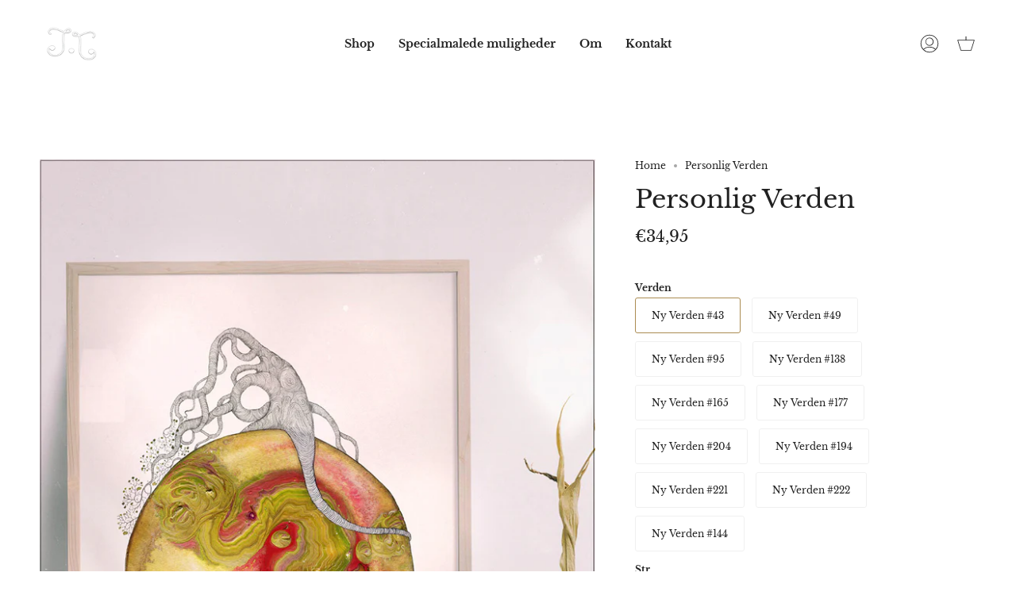

--- FILE ---
content_type: text/html; charset=utf-8
request_url: https://www.joannajensen.com/en-de/products/personlig-verden
body_size: 40760
content:
<!doctype html>
<html class="no-js no-touch supports-no-cookies" lang="en">
<head>
  <meta charset="UTF-8">
  <meta name="viewport" content="width=device-width, initial-scale=1.0">
  <meta name="theme-color" content="#8191a4">
  <link rel="canonical" href="https://www.joannajensen.com/en-de/products/personlig-verden">

  <!-- ======================= Broadcast Theme V3.4.0 ========================= -->

  <link rel="preconnect" href="https://cdn.shopify.com" crossorigin>
  <link rel="preconnect" href="https://fonts.shopify.com" crossorigin>
  <link rel="preconnect" href="https://monorail-edge.shopifysvc.com" crossorigin>

  <link rel="preload" href="//www.joannajensen.com/cdn/shop/t/6/assets/lazysizes.js?v=111431644619468174291663680620" as="script">
  <link rel="preload" href="//www.joannajensen.com/cdn/shop/t/6/assets/vendor.js?v=75888153105046115561663680620" as="script">
  <link rel="preload" href="//www.joannajensen.com/cdn/shop/t/6/assets/theme.js?v=151167302101822583241663680620" as="script">
  <link rel="preload" href="//www.joannajensen.com/cdn/shop/t/6/assets/theme.css?v=67331464586482559091663680619" as="style"><link rel="preload" as="image" href="//www.joannajensen.com/cdn/shop/files/Logo_Joanna_Jensen_100x100.jpg?v=1656341569"><link rel="preload" as="image" href="//www.joannajensen.com/cdn/shop/files/Logo_Joanna_Jensen_100x100.jpg?v=1656341569"><style data-shopify>.loading { position: fixed; top: 0; left: 0; z-index: 99999; width: 100%; height: 100%; background: var(--bg); transition: opacity 0.2s ease-out, visibility 0.2s ease-out; }
    body.is-loaded .loading { opacity: 0; visibility: hidden; pointer-events: none; }
    .loading__image__holder { position: absolute; top: 0; left: 0; width: 100%; height: 100%; font-size: 0; display: flex; align-items: center; justify-content: center; }
    .loading__image__holder:nth-child(2) { opacity: 0; }
    .loading__image { max-width: 100px; max-height: 100px; object-fit: contain; }
    .loading--animate .loading__image__holder:nth-child(1) { animation: pulse1 2s infinite ease-in-out; }
    .loading--animate .loading__image__holder:nth-child(2) { animation: pulse2 2s infinite ease-in-out; }
    @keyframes pulse1 {
      0% { opacity: 1; }
      50% { opacity: 0; }
      100% { opacity: 1; }
    }
    @keyframes pulse2 {
      0% { opacity: 0; }
      50% { opacity: 1; }
      100% { opacity: 0; }
    }</style>
    <link rel="shortcut icon" href="//www.joannajensen.com/cdn/shop/files/Logo_Joanna_Jensen_32x32.jpg?v=1656341569" type="image/png" />
  

  <!-- Title and description ================================================ -->
  
  <title>
    
    Personlig Verden
    
    
    
      &ndash; Joanna Jensen Illustration
    
  </title>

  
    <meta name="description" content="Nu kan du få en Personlig Verden - Få sat dit eller dine kæres navne ind på en verden efter eget valg. Du kan også få en personlig tekst - f.eks: Fødselsdato Stjernetegn Personlig besked (f.eks. &quot;Jeg elsker dig&quot;, &quot;Du gør verden til et bedre sted&quot;, &quot;Alex + Katrine&quot; - Det er kun din fantasi der sætter grænser. Hold dog g">
  

  <meta property="og:site_name" content="Joanna Jensen Illustration">
<meta property="og:url" content="https://www.joannajensen.com/en-de/products/personlig-verden">
<meta property="og:title" content="Personlig Verden">
<meta property="og:type" content="product">
<meta property="og:description" content="Nu kan du få en Personlig Verden - Få sat dit eller dine kæres navne ind på en verden efter eget valg. Du kan også få en personlig tekst - f.eks: Fødselsdato Stjernetegn Personlig besked (f.eks. &quot;Jeg elsker dig&quot;, &quot;Du gør verden til et bedre sted&quot;, &quot;Alex + Katrine&quot; - Det er kun din fantasi der sætter grænser. Hold dog g"><meta property="og:image" content="http://www.joannajensen.com/cdn/shop/products/[base64].jpg?v=1604405392">
  <meta property="og:image:secure_url" content="https://www.joannajensen.com/cdn/shop/products/[base64].jpg?v=1604405392">
  <meta property="og:image:width" content="945">
  <meta property="og:image:height" content="1259"><meta property="og:price:amount" content="34,95">
  <meta property="og:price:currency" content="EUR"><meta name="twitter:card" content="summary_large_image">
<meta name="twitter:title" content="Personlig Verden">
<meta name="twitter:description" content="Nu kan du få en Personlig Verden - Få sat dit eller dine kæres navne ind på en verden efter eget valg. Du kan også få en personlig tekst - f.eks: Fødselsdato Stjernetegn Personlig besked (f.eks. &quot;Jeg elsker dig&quot;, &quot;Du gør verden til et bedre sted&quot;, &quot;Alex + Katrine&quot; - Det er kun din fantasi der sætter grænser. Hold dog g">

  <!-- CSS ================================================================== -->

  <link href="//www.joannajensen.com/cdn/shop/t/6/assets/font-settings.css?v=30922203140398614021764335645" rel="stylesheet" type="text/css" media="all" />

  
<style data-shopify>

:root {--scrollbar-width: 0px;


--COLOR-VIDEO-BG: #f2f2f2;


--COLOR-BG: #ffffff;
--COLOR-BG-SECONDARY: #f7f7f7;
--COLOR-BG-RGB: 255, 255, 255;

--COLOR-TEXT-DARK: #000000;
--COLOR-TEXT: #212121;
--COLOR-TEXT-LIGHT: #646464;


/* === Opacity shades of grey ===*/
--COLOR-A5:  rgba(33, 33, 33, 0.05);
--COLOR-A10: rgba(33, 33, 33, 0.1);
--COLOR-A15: rgba(33, 33, 33, 0.15);
--COLOR-A20: rgba(33, 33, 33, 0.2);
--COLOR-A25: rgba(33, 33, 33, 0.25);
--COLOR-A30: rgba(33, 33, 33, 0.3);
--COLOR-A35: rgba(33, 33, 33, 0.35);
--COLOR-A40: rgba(33, 33, 33, 0.4);
--COLOR-A45: rgba(33, 33, 33, 0.45);
--COLOR-A50: rgba(33, 33, 33, 0.5);
--COLOR-A55: rgba(33, 33, 33, 0.55);
--COLOR-A60: rgba(33, 33, 33, 0.6);
--COLOR-A65: rgba(33, 33, 33, 0.65);
--COLOR-A70: rgba(33, 33, 33, 0.7);
--COLOR-A75: rgba(33, 33, 33, 0.75);
--COLOR-A80: rgba(33, 33, 33, 0.8);
--COLOR-A85: rgba(33, 33, 33, 0.85);
--COLOR-A90: rgba(33, 33, 33, 0.9);
--COLOR-A95: rgba(33, 33, 33, 0.95);

--COLOR-BORDER: rgb(240, 240, 240);
--COLOR-BORDER-LIGHT: #f6f6f6;
--COLOR-BORDER-HAIRLINE: #f7f7f7;
--COLOR-BORDER-DARK: #bdbdbd;/* === Bright color ===*/
--COLOR-PRIMARY: #ab8c52;
--COLOR-PRIMARY-HOVER: #806430;
--COLOR-PRIMARY-FADE: rgba(171, 140, 82, 0.05);
--COLOR-PRIMARY-FADE-HOVER: rgba(171, 140, 82, 0.1);--COLOR-PRIMARY-OPPOSITE: #ffffff;


/* === Secondary Color ===*/
--COLOR-SECONDARY: #8191a4;
--COLOR-SECONDARY-HOVER: #506a89;
--COLOR-SECONDARY-FADE: rgba(129, 145, 164, 0.05);
--COLOR-SECONDARY-FADE-HOVER: rgba(129, 145, 164, 0.1);--COLOR-SECONDARY-OPPOSITE: #ffffff;


/* === link Color ===*/
--COLOR-LINK: #212121;
--COLOR-LINK-HOVER: #bcb2a8;
--COLOR-LINK-FADE: rgba(33, 33, 33, 0.05);
--COLOR-LINK-FADE-HOVER: rgba(33, 33, 33, 0.1);--COLOR-LINK-OPPOSITE: #ffffff;


/* === Product grid sale tags ===*/
--COLOR-SALE-BG: #f9dee5;
--COLOR-SALE-TEXT: #af7b88;--COLOR-SALE-TEXT-SECONDARY: #f9dee5;

/* === Product grid badges ===*/
--COLOR-BADGE-BG: #ffffff;
--COLOR-BADGE-TEXT: #212121;

/* === Gray background on Product grid items ===*/--filter-bg: 1.0;/* === Helper colors for form error states ===*/
--COLOR-ERROR: var(--COLOR-PRIMARY);
--COLOR-ERROR-BG: var(--COLOR-PRIMARY-FADE);



  --RADIUS: 3px;
  --RADIUS-SM: 3px;


--COLOR-ANNOUNCEMENT-BG: #ffffff;
--COLOR-ANNOUNCEMENT-TEXT: #ab8c52;
--COLOR-ANNOUNCEMENT-BORDER: #e6ddcb;

--COLOR-HEADER-BG: #ffffff;
--COLOR-HEADER-LINK: #212121;
--COLOR-HEADER-LINK-HOVER: #ab8c52;

--COLOR-MENU-BG: #ffffff;
--COLOR-MENU-BORDER: #ffffff;
--COLOR-MENU-LINK: #212121;
--COLOR-MENU-LINK-HOVER: #ab8c52;
--COLOR-SUBMENU-BG: #ffffff;
--COLOR-SUBMENU-LINK: #212121;
--COLOR-SUBMENU-LINK-HOVER: #ab8c52;
--COLOR-MENU-TRANSPARENT: #ffffff;

--COLOR-FOOTER-BG: #ffffff;
--COLOR-FOOTER-TEXT: #212121;
--COLOR-FOOTER-LINK: #212121;
--COLOR-FOOTER-LINK-HOVER: #212121;
--COLOR-FOOTER-BORDER: #212121;

/* === Default overlay opacity ===*/
--overlay-opacity: 0;

/* === Custom Cursor ===*/

--icon-zoom-in: url( "//www.joannajensen.com/cdn/shop/t/6/assets/icon-zoom-in.svg?v=126996651526054293301663680620" );
--icon-zoom-out: url( "//www.joannajensen.com/cdn/shop/t/6/assets/icon-zoom-out.svg?v=128675709041987423641663680620" );

/* === Typography ===*/
--PRODUCT-GRID-ASPECT-RATIO: 140.0%;
--PRODUCT-GRID-SIZE-PIECE: 14.0;


--FONT-WEIGHT-BODY: 400;
--FONT-WEIGHT-BODY-BOLD: 700;

--FONT-STACK-BODY: "Libre Baskerville", serif;
--FONT-STYLE-BODY: normal;
--FONT-STYLE-BODY-ITALIC: Liquid error (snippets/css-variables line 238): font_modify can only be used with a font drop;
--FONT-ADJUST-BODY: 0.85;

--FONT-WEIGHT-HEADING: 400;
--FONT-WEIGHT-HEADING-BOLD: 700;

--FONT-STACK-HEADING: "Libre Baskerville", serif;
--FONT-STYLE-HEADING: normal;
--FONT-STYLE-HEADING-ITALIC: Liquid error (snippets/css-variables line 246): font_modify can only be used with a font drop;
--FONT-ADJUST-HEADING: 1.15;

--FONT-STACK-NAV: "Libre Baskerville", serif;
--FONT-STYLE-NAV: normal;
--FONT-STYLE-NAV-ITALIC: Liquid error (snippets/css-variables line 251): font_modify can only be used with a font drop;
--FONT-ADJUST-NAV: 1.0;

--FONT-WEIGHT-NAV: 400;
--FONT-WEIGHT-NAV-BOLD: 700;

--FONT-SIZE-BASE: 0.85rem;
--FONT-SIZE-BASE-PERCENT: 0.85;

--ICO-SELECT: url("//www.joannajensen.com/cdn/shop/t/6/assets/ico-select.svg?v=115630813262522069291663680620");

/* === Parallax ===*/
--PARALLAX-STRENGTH-MIN: 115.0%;
--PARALLAX-STRENGTH-MAX: 125.0%;--gutter: 60px;--grid: repeat(4, minmax(0, 1fr));
--grid-tablet: repeat(3, minmax(0, 1fr));
--grid-small: repeat(2, minmax(0, 1fr));
--grid-mobile: repeat(1, minmax(0, 1fr));
--gap: 6px;
}

</style>


  <link href="//www.joannajensen.com/cdn/shop/t/6/assets/theme.css?v=67331464586482559091663680619" rel="stylesheet" type="text/css" media="all" />

  <script>
    if (window.navigator.userAgent.indexOf('MSIE ') > 0 || window.navigator.userAgent.indexOf('Trident/') > 0) {
      document.documentElement.className = document.documentElement.className + ' ie';

      var scripts = document.getElementsByTagName('script')[0];
      var polyfill = document.createElement("script");
      polyfill.defer = true;
      polyfill.src = "//www.joannajensen.com/cdn/shop/t/6/assets/ie11.js?v=144489047535103983231663680620";

      scripts.parentNode.insertBefore(polyfill, scripts);
    } else {
      document.documentElement.className = document.documentElement.className.replace('no-js', 'js');
    }

    window.lazySizesConfig = window.lazySizesConfig || {};
    window.lazySizesConfig.preloadAfterLoad = true;

    let root = '/en-de';
    if (root[root.length - 1] !== '/') {
      root = root + '/';
    }

    window.theme = {
      routes: {
        root: root,
        cart: '/en-de/cart',
        cart_add_url: '/en-de/cart/add',
        product_recommendations_url: '/en-de/recommendations/products',
        search_url: '/en-de/search',
        addresses_url: '/en-de/account/addresses'
      },
      assets: {
        photoswipe: '//www.joannajensen.com/cdn/shop/t/6/assets/photoswipe.js?v=108660782622152556431663680620',
        smoothscroll: '//www.joannajensen.com/cdn/shop/t/6/assets/smoothscroll.js?v=37906625415260927261663680619',
        swatches: '//www.joannajensen.com/cdn/shop/t/6/assets/swatches.json?v=153762849283573572451663680620',
        base: "//www.joannajensen.com/cdn/shop/t/6/assets/",
        no_image: "//www.joannajensen.com/cdn/shopifycloud/storefront/assets/no-image-2048-a2addb12_1024x.gif",
      },
      strings: {
        addToCart: "Tilføj til kurv",
        soldOut: "Udsolgt",
        from: "Fra",
        preOrder: "Pre-order",
        sale: "Udsalg",
        subscription: "Subscription",
        unavailable: "Ikke tilgængelig",
        unitPrice: "Unit price",
        unitPriceSeparator: "per",
        resultsFor: "Results for",
        noResultsFor: "No results for",
        shippingCalcSubmitButton: "Kalkuler forsendelsesomkostning",
        shippingCalcSubmitButtonDisabled: "Kalkulerer",
        selectValue: "Select value",
        selectColor: "Select color",
        oneColor: "color",
        otherColor: "colors",
        upsellAddToCart: "Tilføj",
        free: "Free"
      },
      settings: {
        customerLoggedIn: null ? true : false,
        cartDrawerEnabled: true,
        enableQuickAdd: false,
        enableAnimations: true,
        transparentHeader: false,
        swatchStyle: "circle"
      },
      moneyFormat: false ? "€{{amount_with_comma_separator}} EUR" : "€{{amount_with_comma_separator}}",
      moneyWithoutCurrencyFormat: "€{{amount_with_comma_separator}}",
      moneyWithCurrencyFormat: "€{{amount_with_comma_separator}} EUR",
      subtotal: 0,
      info: {
        name: 'broadcast'
      },
      version: '3.4.0'
    };

    document.addEventListener('lazyloaded', (e) => {
      const lazyImage = e.target.parentNode;
      if (lazyImage.classList.contains('lazy-image')) {
        lazyImage.style.backgroundImage = 'none';
      }
    });
  </script>

  
    <script src="//www.joannajensen.com/cdn/shopifycloud/storefront/assets/themes_support/shopify_common-5f594365.js" defer="defer"></script>
  

  <!-- Theme Javascript ============================================================== -->
  <script src="//www.joannajensen.com/cdn/shop/t/6/assets/lazysizes.js?v=111431644619468174291663680620" async="async"></script>
  <script src="//www.joannajensen.com/cdn/shop/t/6/assets/vendor.js?v=75888153105046115561663680620" defer="defer"></script>
  <script src="//www.joannajensen.com/cdn/shop/t/6/assets/theme.js?v=151167302101822583241663680620" defer="defer"></script>

  <!-- Shopify app scripts =========================================================== -->

  <script>window.performance && window.performance.mark && window.performance.mark('shopify.content_for_header.start');</script><meta name="google-site-verification" content="dyJEQEa6R4OylX3TWL9M9O-ZDUZ2MaNHhibenpSUvUM">
<meta id="shopify-digital-wallet" name="shopify-digital-wallet" content="/44823707813/digital_wallets/dialog">
<meta name="shopify-checkout-api-token" content="3592f5debe341812655508ef812e1d79">
<meta id="in-context-paypal-metadata" data-shop-id="44823707813" data-venmo-supported="false" data-environment="production" data-locale="en_US" data-paypal-v4="true" data-currency="EUR">
<link rel="alternate" hreflang="x-default" href="https://www.joannajensen.com/products/personlig-verden">
<link rel="alternate" hreflang="da" href="https://www.joannajensen.com/products/personlig-verden">
<link rel="alternate" hreflang="en" href="https://www.joannajensen.com/en/products/personlig-verden">
<link rel="alternate" hreflang="en-DE" href="https://www.joannajensen.com/en-de/products/personlig-verden">
<link rel="alternate" type="application/json+oembed" href="https://www.joannajensen.com/en-de/products/personlig-verden.oembed">
<script async="async" src="/checkouts/internal/preloads.js?locale=en-DE"></script>
<script id="apple-pay-shop-capabilities" type="application/json">{"shopId":44823707813,"countryCode":"DK","currencyCode":"EUR","merchantCapabilities":["supports3DS"],"merchantId":"gid:\/\/shopify\/Shop\/44823707813","merchantName":"Joanna Jensen Illustration","requiredBillingContactFields":["postalAddress","email","phone"],"requiredShippingContactFields":["postalAddress","email","phone"],"shippingType":"shipping","supportedNetworks":["visa","maestro","masterCard"],"total":{"type":"pending","label":"Joanna Jensen Illustration","amount":"1.00"},"shopifyPaymentsEnabled":true,"supportsSubscriptions":true}</script>
<script id="shopify-features" type="application/json">{"accessToken":"3592f5debe341812655508ef812e1d79","betas":["rich-media-storefront-analytics"],"domain":"www.joannajensen.com","predictiveSearch":true,"shopId":44823707813,"locale":"en"}</script>
<script>var Shopify = Shopify || {};
Shopify.shop = "joanna-jensen-illustration.myshopify.com";
Shopify.locale = "en";
Shopify.currency = {"active":"EUR","rate":"0.13652496"};
Shopify.country = "DE";
Shopify.theme = {"name":"Opdateret kopi af Broadcast","id":131354558641,"schema_name":"Broadcast","schema_version":"3.4.0","theme_store_id":868,"role":"main"};
Shopify.theme.handle = "null";
Shopify.theme.style = {"id":null,"handle":null};
Shopify.cdnHost = "www.joannajensen.com/cdn";
Shopify.routes = Shopify.routes || {};
Shopify.routes.root = "/en-de/";</script>
<script type="module">!function(o){(o.Shopify=o.Shopify||{}).modules=!0}(window);</script>
<script>!function(o){function n(){var o=[];function n(){o.push(Array.prototype.slice.apply(arguments))}return n.q=o,n}var t=o.Shopify=o.Shopify||{};t.loadFeatures=n(),t.autoloadFeatures=n()}(window);</script>
<script id="shop-js-analytics" type="application/json">{"pageType":"product"}</script>
<script defer="defer" async type="module" src="//www.joannajensen.com/cdn/shopifycloud/shop-js/modules/v2/client.init-shop-cart-sync_BApSsMSl.en.esm.js"></script>
<script defer="defer" async type="module" src="//www.joannajensen.com/cdn/shopifycloud/shop-js/modules/v2/chunk.common_CBoos6YZ.esm.js"></script>
<script type="module">
  await import("//www.joannajensen.com/cdn/shopifycloud/shop-js/modules/v2/client.init-shop-cart-sync_BApSsMSl.en.esm.js");
await import("//www.joannajensen.com/cdn/shopifycloud/shop-js/modules/v2/chunk.common_CBoos6YZ.esm.js");

  window.Shopify.SignInWithShop?.initShopCartSync?.({"fedCMEnabled":true,"windoidEnabled":true});

</script>
<script id="__st">var __st={"a":44823707813,"offset":3600,"reqid":"8c14dd7b-aaf2-437c-9817-80f91b37c115-1768896093","pageurl":"www.joannajensen.com\/en-de\/products\/personlig-verden","u":"4b8d89174dc7","p":"product","rtyp":"product","rid":6046034690225};</script>
<script>window.ShopifyPaypalV4VisibilityTracking = true;</script>
<script id="captcha-bootstrap">!function(){'use strict';const t='contact',e='account',n='new_comment',o=[[t,t],['blogs',n],['comments',n],[t,'customer']],c=[[e,'customer_login'],[e,'guest_login'],[e,'recover_customer_password'],[e,'create_customer']],r=t=>t.map((([t,e])=>`form[action*='/${t}']:not([data-nocaptcha='true']) input[name='form_type'][value='${e}']`)).join(','),a=t=>()=>t?[...document.querySelectorAll(t)].map((t=>t.form)):[];function s(){const t=[...o],e=r(t);return a(e)}const i='password',u='form_key',d=['recaptcha-v3-token','g-recaptcha-response','h-captcha-response',i],f=()=>{try{return window.sessionStorage}catch{return}},m='__shopify_v',_=t=>t.elements[u];function p(t,e,n=!1){try{const o=window.sessionStorage,c=JSON.parse(o.getItem(e)),{data:r}=function(t){const{data:e,action:n}=t;return t[m]||n?{data:e,action:n}:{data:t,action:n}}(c);for(const[e,n]of Object.entries(r))t.elements[e]&&(t.elements[e].value=n);n&&o.removeItem(e)}catch(o){console.error('form repopulation failed',{error:o})}}const l='form_type',E='cptcha';function T(t){t.dataset[E]=!0}const w=window,h=w.document,L='Shopify',v='ce_forms',y='captcha';let A=!1;((t,e)=>{const n=(g='f06e6c50-85a8-45c8-87d0-21a2b65856fe',I='https://cdn.shopify.com/shopifycloud/storefront-forms-hcaptcha/ce_storefront_forms_captcha_hcaptcha.v1.5.2.iife.js',D={infoText:'Protected by hCaptcha',privacyText:'Privacy',termsText:'Terms'},(t,e,n)=>{const o=w[L][v],c=o.bindForm;if(c)return c(t,g,e,D).then(n);var r;o.q.push([[t,g,e,D],n]),r=I,A||(h.body.append(Object.assign(h.createElement('script'),{id:'captcha-provider',async:!0,src:r})),A=!0)});var g,I,D;w[L]=w[L]||{},w[L][v]=w[L][v]||{},w[L][v].q=[],w[L][y]=w[L][y]||{},w[L][y].protect=function(t,e){n(t,void 0,e),T(t)},Object.freeze(w[L][y]),function(t,e,n,w,h,L){const[v,y,A,g]=function(t,e,n){const i=e?o:[],u=t?c:[],d=[...i,...u],f=r(d),m=r(i),_=r(d.filter((([t,e])=>n.includes(e))));return[a(f),a(m),a(_),s()]}(w,h,L),I=t=>{const e=t.target;return e instanceof HTMLFormElement?e:e&&e.form},D=t=>v().includes(t);t.addEventListener('submit',(t=>{const e=I(t);if(!e)return;const n=D(e)&&!e.dataset.hcaptchaBound&&!e.dataset.recaptchaBound,o=_(e),c=g().includes(e)&&(!o||!o.value);(n||c)&&t.preventDefault(),c&&!n&&(function(t){try{if(!f())return;!function(t){const e=f();if(!e)return;const n=_(t);if(!n)return;const o=n.value;o&&e.removeItem(o)}(t);const e=Array.from(Array(32),(()=>Math.random().toString(36)[2])).join('');!function(t,e){_(t)||t.append(Object.assign(document.createElement('input'),{type:'hidden',name:u})),t.elements[u].value=e}(t,e),function(t,e){const n=f();if(!n)return;const o=[...t.querySelectorAll(`input[type='${i}']`)].map((({name:t})=>t)),c=[...d,...o],r={};for(const[a,s]of new FormData(t).entries())c.includes(a)||(r[a]=s);n.setItem(e,JSON.stringify({[m]:1,action:t.action,data:r}))}(t,e)}catch(e){console.error('failed to persist form',e)}}(e),e.submit())}));const S=(t,e)=>{t&&!t.dataset[E]&&(n(t,e.some((e=>e===t))),T(t))};for(const o of['focusin','change'])t.addEventListener(o,(t=>{const e=I(t);D(e)&&S(e,y())}));const B=e.get('form_key'),M=e.get(l),P=B&&M;t.addEventListener('DOMContentLoaded',(()=>{const t=y();if(P)for(const e of t)e.elements[l].value===M&&p(e,B);[...new Set([...A(),...v().filter((t=>'true'===t.dataset.shopifyCaptcha))])].forEach((e=>S(e,t)))}))}(h,new URLSearchParams(w.location.search),n,t,e,['guest_login'])})(!0,!0)}();</script>
<script integrity="sha256-4kQ18oKyAcykRKYeNunJcIwy7WH5gtpwJnB7kiuLZ1E=" data-source-attribution="shopify.loadfeatures" defer="defer" src="//www.joannajensen.com/cdn/shopifycloud/storefront/assets/storefront/load_feature-a0a9edcb.js" crossorigin="anonymous"></script>
<script data-source-attribution="shopify.dynamic_checkout.dynamic.init">var Shopify=Shopify||{};Shopify.PaymentButton=Shopify.PaymentButton||{isStorefrontPortableWallets:!0,init:function(){window.Shopify.PaymentButton.init=function(){};var t=document.createElement("script");t.src="https://www.joannajensen.com/cdn/shopifycloud/portable-wallets/latest/portable-wallets.en.js",t.type="module",document.head.appendChild(t)}};
</script>
<script data-source-attribution="shopify.dynamic_checkout.buyer_consent">
  function portableWalletsHideBuyerConsent(e){var t=document.getElementById("shopify-buyer-consent"),n=document.getElementById("shopify-subscription-policy-button");t&&n&&(t.classList.add("hidden"),t.setAttribute("aria-hidden","true"),n.removeEventListener("click",e))}function portableWalletsShowBuyerConsent(e){var t=document.getElementById("shopify-buyer-consent"),n=document.getElementById("shopify-subscription-policy-button");t&&n&&(t.classList.remove("hidden"),t.removeAttribute("aria-hidden"),n.addEventListener("click",e))}window.Shopify?.PaymentButton&&(window.Shopify.PaymentButton.hideBuyerConsent=portableWalletsHideBuyerConsent,window.Shopify.PaymentButton.showBuyerConsent=portableWalletsShowBuyerConsent);
</script>
<script data-source-attribution="shopify.dynamic_checkout.cart.bootstrap">document.addEventListener("DOMContentLoaded",(function(){function t(){return document.querySelector("shopify-accelerated-checkout-cart, shopify-accelerated-checkout")}if(t())Shopify.PaymentButton.init();else{new MutationObserver((function(e,n){t()&&(Shopify.PaymentButton.init(),n.disconnect())})).observe(document.body,{childList:!0,subtree:!0})}}));
</script>
<link id="shopify-accelerated-checkout-styles" rel="stylesheet" media="screen" href="https://www.joannajensen.com/cdn/shopifycloud/portable-wallets/latest/accelerated-checkout-backwards-compat.css" crossorigin="anonymous">
<style id="shopify-accelerated-checkout-cart">
        #shopify-buyer-consent {
  margin-top: 1em;
  display: inline-block;
  width: 100%;
}

#shopify-buyer-consent.hidden {
  display: none;
}

#shopify-subscription-policy-button {
  background: none;
  border: none;
  padding: 0;
  text-decoration: underline;
  font-size: inherit;
  cursor: pointer;
}

#shopify-subscription-policy-button::before {
  box-shadow: none;
}

      </style>

<script>window.performance && window.performance.mark && window.performance.mark('shopify.content_for_header.end');</script>

<script src="https://cdn.shopify.com/extensions/19689677-6488-4a31-adf3-fcf4359c5fd9/forms-2295/assets/shopify-forms-loader.js" type="text/javascript" defer="defer"></script>
<link href="https://monorail-edge.shopifysvc.com" rel="dns-prefetch">
<script>(function(){if ("sendBeacon" in navigator && "performance" in window) {try {var session_token_from_headers = performance.getEntriesByType('navigation')[0].serverTiming.find(x => x.name == '_s').description;} catch {var session_token_from_headers = undefined;}var session_cookie_matches = document.cookie.match(/_shopify_s=([^;]*)/);var session_token_from_cookie = session_cookie_matches && session_cookie_matches.length === 2 ? session_cookie_matches[1] : "";var session_token = session_token_from_headers || session_token_from_cookie || "";function handle_abandonment_event(e) {var entries = performance.getEntries().filter(function(entry) {return /monorail-edge.shopifysvc.com/.test(entry.name);});if (!window.abandonment_tracked && entries.length === 0) {window.abandonment_tracked = true;var currentMs = Date.now();var navigation_start = performance.timing.navigationStart;var payload = {shop_id: 44823707813,url: window.location.href,navigation_start,duration: currentMs - navigation_start,session_token,page_type: "product"};window.navigator.sendBeacon("https://monorail-edge.shopifysvc.com/v1/produce", JSON.stringify({schema_id: "online_store_buyer_site_abandonment/1.1",payload: payload,metadata: {event_created_at_ms: currentMs,event_sent_at_ms: currentMs}}));}}window.addEventListener('pagehide', handle_abandonment_event);}}());</script>
<script id="web-pixels-manager-setup">(function e(e,d,r,n,o){if(void 0===o&&(o={}),!Boolean(null===(a=null===(i=window.Shopify)||void 0===i?void 0:i.analytics)||void 0===a?void 0:a.replayQueue)){var i,a;window.Shopify=window.Shopify||{};var t=window.Shopify;t.analytics=t.analytics||{};var s=t.analytics;s.replayQueue=[],s.publish=function(e,d,r){return s.replayQueue.push([e,d,r]),!0};try{self.performance.mark("wpm:start")}catch(e){}var l=function(){var e={modern:/Edge?\/(1{2}[4-9]|1[2-9]\d|[2-9]\d{2}|\d{4,})\.\d+(\.\d+|)|Firefox\/(1{2}[4-9]|1[2-9]\d|[2-9]\d{2}|\d{4,})\.\d+(\.\d+|)|Chrom(ium|e)\/(9{2}|\d{3,})\.\d+(\.\d+|)|(Maci|X1{2}).+ Version\/(15\.\d+|(1[6-9]|[2-9]\d|\d{3,})\.\d+)([,.]\d+|)( \(\w+\)|)( Mobile\/\w+|) Safari\/|Chrome.+OPR\/(9{2}|\d{3,})\.\d+\.\d+|(CPU[ +]OS|iPhone[ +]OS|CPU[ +]iPhone|CPU IPhone OS|CPU iPad OS)[ +]+(15[._]\d+|(1[6-9]|[2-9]\d|\d{3,})[._]\d+)([._]\d+|)|Android:?[ /-](13[3-9]|1[4-9]\d|[2-9]\d{2}|\d{4,})(\.\d+|)(\.\d+|)|Android.+Firefox\/(13[5-9]|1[4-9]\d|[2-9]\d{2}|\d{4,})\.\d+(\.\d+|)|Android.+Chrom(ium|e)\/(13[3-9]|1[4-9]\d|[2-9]\d{2}|\d{4,})\.\d+(\.\d+|)|SamsungBrowser\/([2-9]\d|\d{3,})\.\d+/,legacy:/Edge?\/(1[6-9]|[2-9]\d|\d{3,})\.\d+(\.\d+|)|Firefox\/(5[4-9]|[6-9]\d|\d{3,})\.\d+(\.\d+|)|Chrom(ium|e)\/(5[1-9]|[6-9]\d|\d{3,})\.\d+(\.\d+|)([\d.]+$|.*Safari\/(?![\d.]+ Edge\/[\d.]+$))|(Maci|X1{2}).+ Version\/(10\.\d+|(1[1-9]|[2-9]\d|\d{3,})\.\d+)([,.]\d+|)( \(\w+\)|)( Mobile\/\w+|) Safari\/|Chrome.+OPR\/(3[89]|[4-9]\d|\d{3,})\.\d+\.\d+|(CPU[ +]OS|iPhone[ +]OS|CPU[ +]iPhone|CPU IPhone OS|CPU iPad OS)[ +]+(10[._]\d+|(1[1-9]|[2-9]\d|\d{3,})[._]\d+)([._]\d+|)|Android:?[ /-](13[3-9]|1[4-9]\d|[2-9]\d{2}|\d{4,})(\.\d+|)(\.\d+|)|Mobile Safari.+OPR\/([89]\d|\d{3,})\.\d+\.\d+|Android.+Firefox\/(13[5-9]|1[4-9]\d|[2-9]\d{2}|\d{4,})\.\d+(\.\d+|)|Android.+Chrom(ium|e)\/(13[3-9]|1[4-9]\d|[2-9]\d{2}|\d{4,})\.\d+(\.\d+|)|Android.+(UC? ?Browser|UCWEB|U3)[ /]?(15\.([5-9]|\d{2,})|(1[6-9]|[2-9]\d|\d{3,})\.\d+)\.\d+|SamsungBrowser\/(5\.\d+|([6-9]|\d{2,})\.\d+)|Android.+MQ{2}Browser\/(14(\.(9|\d{2,})|)|(1[5-9]|[2-9]\d|\d{3,})(\.\d+|))(\.\d+|)|K[Aa][Ii]OS\/(3\.\d+|([4-9]|\d{2,})\.\d+)(\.\d+|)/},d=e.modern,r=e.legacy,n=navigator.userAgent;return n.match(d)?"modern":n.match(r)?"legacy":"unknown"}(),u="modern"===l?"modern":"legacy",c=(null!=n?n:{modern:"",legacy:""})[u],f=function(e){return[e.baseUrl,"/wpm","/b",e.hashVersion,"modern"===e.buildTarget?"m":"l",".js"].join("")}({baseUrl:d,hashVersion:r,buildTarget:u}),m=function(e){var d=e.version,r=e.bundleTarget,n=e.surface,o=e.pageUrl,i=e.monorailEndpoint;return{emit:function(e){var a=e.status,t=e.errorMsg,s=(new Date).getTime(),l=JSON.stringify({metadata:{event_sent_at_ms:s},events:[{schema_id:"web_pixels_manager_load/3.1",payload:{version:d,bundle_target:r,page_url:o,status:a,surface:n,error_msg:t},metadata:{event_created_at_ms:s}}]});if(!i)return console&&console.warn&&console.warn("[Web Pixels Manager] No Monorail endpoint provided, skipping logging."),!1;try{return self.navigator.sendBeacon.bind(self.navigator)(i,l)}catch(e){}var u=new XMLHttpRequest;try{return u.open("POST",i,!0),u.setRequestHeader("Content-Type","text/plain"),u.send(l),!0}catch(e){return console&&console.warn&&console.warn("[Web Pixels Manager] Got an unhandled error while logging to Monorail."),!1}}}}({version:r,bundleTarget:l,surface:e.surface,pageUrl:self.location.href,monorailEndpoint:e.monorailEndpoint});try{o.browserTarget=l,function(e){var d=e.src,r=e.async,n=void 0===r||r,o=e.onload,i=e.onerror,a=e.sri,t=e.scriptDataAttributes,s=void 0===t?{}:t,l=document.createElement("script"),u=document.querySelector("head"),c=document.querySelector("body");if(l.async=n,l.src=d,a&&(l.integrity=a,l.crossOrigin="anonymous"),s)for(var f in s)if(Object.prototype.hasOwnProperty.call(s,f))try{l.dataset[f]=s[f]}catch(e){}if(o&&l.addEventListener("load",o),i&&l.addEventListener("error",i),u)u.appendChild(l);else{if(!c)throw new Error("Did not find a head or body element to append the script");c.appendChild(l)}}({src:f,async:!0,onload:function(){if(!function(){var e,d;return Boolean(null===(d=null===(e=window.Shopify)||void 0===e?void 0:e.analytics)||void 0===d?void 0:d.initialized)}()){var d=window.webPixelsManager.init(e)||void 0;if(d){var r=window.Shopify.analytics;r.replayQueue.forEach((function(e){var r=e[0],n=e[1],o=e[2];d.publishCustomEvent(r,n,o)})),r.replayQueue=[],r.publish=d.publishCustomEvent,r.visitor=d.visitor,r.initialized=!0}}},onerror:function(){return m.emit({status:"failed",errorMsg:"".concat(f," has failed to load")})},sri:function(e){var d=/^sha384-[A-Za-z0-9+/=]+$/;return"string"==typeof e&&d.test(e)}(c)?c:"",scriptDataAttributes:o}),m.emit({status:"loading"})}catch(e){m.emit({status:"failed",errorMsg:(null==e?void 0:e.message)||"Unknown error"})}}})({shopId: 44823707813,storefrontBaseUrl: "https://www.joannajensen.com",extensionsBaseUrl: "https://extensions.shopifycdn.com/cdn/shopifycloud/web-pixels-manager",monorailEndpoint: "https://monorail-edge.shopifysvc.com/unstable/produce_batch",surface: "storefront-renderer",enabledBetaFlags: ["2dca8a86"],webPixelsConfigList: [{"id":"1932886361","configuration":"{\"tagID\":\"2612548020589\"}","eventPayloadVersion":"v1","runtimeContext":"STRICT","scriptVersion":"18031546ee651571ed29edbe71a3550b","type":"APP","apiClientId":3009811,"privacyPurposes":["ANALYTICS","MARKETING","SALE_OF_DATA"],"dataSharingAdjustments":{"protectedCustomerApprovalScopes":["read_customer_address","read_customer_email","read_customer_name","read_customer_personal_data","read_customer_phone"]}},{"id":"1144193369","configuration":"{\"config\":\"{\\\"pixel_id\\\":\\\"GT-K58M2SPZ\\\",\\\"target_country\\\":\\\"DK\\\",\\\"gtag_events\\\":[{\\\"type\\\":\\\"purchase\\\",\\\"action_label\\\":\\\"MC-PXK1YR8Y1G\\\"},{\\\"type\\\":\\\"page_view\\\",\\\"action_label\\\":\\\"MC-PXK1YR8Y1G\\\"},{\\\"type\\\":\\\"view_item\\\",\\\"action_label\\\":\\\"MC-PXK1YR8Y1G\\\"}],\\\"enable_monitoring_mode\\\":false}\"}","eventPayloadVersion":"v1","runtimeContext":"OPEN","scriptVersion":"b2a88bafab3e21179ed38636efcd8a93","type":"APP","apiClientId":1780363,"privacyPurposes":[],"dataSharingAdjustments":{"protectedCustomerApprovalScopes":["read_customer_address","read_customer_email","read_customer_name","read_customer_personal_data","read_customer_phone"]}},{"id":"shopify-app-pixel","configuration":"{}","eventPayloadVersion":"v1","runtimeContext":"STRICT","scriptVersion":"0450","apiClientId":"shopify-pixel","type":"APP","privacyPurposes":["ANALYTICS","MARKETING"]},{"id":"shopify-custom-pixel","eventPayloadVersion":"v1","runtimeContext":"LAX","scriptVersion":"0450","apiClientId":"shopify-pixel","type":"CUSTOM","privacyPurposes":["ANALYTICS","MARKETING"]}],isMerchantRequest: false,initData: {"shop":{"name":"Joanna Jensen Illustration","paymentSettings":{"currencyCode":"DKK"},"myshopifyDomain":"joanna-jensen-illustration.myshopify.com","countryCode":"DK","storefrontUrl":"https:\/\/www.joannajensen.com\/en-de"},"customer":null,"cart":null,"checkout":null,"productVariants":[{"price":{"amount":34.95,"currencyCode":"EUR"},"product":{"title":"Personlig Verden","vendor":"Joanna Jensen Illustration","id":"6046034690225","untranslatedTitle":"Personlig Verden","url":"\/en-de\/products\/personlig-verden","type":""},"id":"37397395112113","image":{"src":"\/\/www.joannajensen.com\/cdn\/shop\/products\/[base64].jpg?v=1604405392"},"sku":"","title":"Ny Verden #43 \/ A4 \/ Nej tak","untranslatedTitle":"Ny Verden #43 \/ A4 \/ Nej tak"},{"price":{"amount":54.95,"currencyCode":"EUR"},"product":{"title":"Personlig Verden","vendor":"Joanna Jensen Illustration","id":"6046034690225","untranslatedTitle":"Personlig Verden","url":"\/en-de\/products\/personlig-verden","type":""},"id":"37397395046577","image":{"src":"\/\/www.joannajensen.com\/cdn\/shop\/products\/[base64].jpg?v=1604405392"},"sku":"","title":"Ny Verden #43 \/ A4 \/ Eg","untranslatedTitle":"Ny Verden #43 \/ A4 \/ Eg"},{"price":{"amount":54.95,"currencyCode":"EUR"},"product":{"title":"Personlig Verden","vendor":"Joanna Jensen Illustration","id":"6046034690225","untranslatedTitle":"Personlig Verden","url":"\/en-de\/products\/personlig-verden","type":""},"id":"37397395079345","image":{"src":"\/\/www.joannajensen.com\/cdn\/shop\/products\/[base64].jpg?v=1604405392"},"sku":"","title":"Ny Verden #43 \/ A4 \/ Hvid","untranslatedTitle":"Ny Verden #43 \/ A4 \/ Hvid"},{"price":{"amount":41.95,"currencyCode":"EUR"},"product":{"title":"Personlig Verden","vendor":"Joanna Jensen Illustration","id":"6046034690225","untranslatedTitle":"Personlig Verden","url":"\/en-de\/products\/personlig-verden","type":""},"id":"37397396193457","image":{"src":"\/\/www.joannajensen.com\/cdn\/shop\/products\/[base64].jpg?v=1604405392"},"sku":"","title":"Ny Verden #43 \/ A3 \/ Nej tak","untranslatedTitle":"Ny Verden #43 \/ A3 \/ Nej tak"},{"price":{"amount":68.95,"currencyCode":"EUR"},"product":{"title":"Personlig Verden","vendor":"Joanna Jensen Illustration","id":"6046034690225","untranslatedTitle":"Personlig Verden","url":"\/en-de\/products\/personlig-verden","type":""},"id":"37397396127921","image":{"src":"\/\/www.joannajensen.com\/cdn\/shop\/products\/[base64].jpg?v=1604405392"},"sku":"","title":"Ny Verden #43 \/ A3 \/ Eg","untranslatedTitle":"Ny Verden #43 \/ A3 \/ Eg"},{"price":{"amount":68.95,"currencyCode":"EUR"},"product":{"title":"Personlig Verden","vendor":"Joanna Jensen Illustration","id":"6046034690225","untranslatedTitle":"Personlig Verden","url":"\/en-de\/products\/personlig-verden","type":""},"id":"37397396160689","image":{"src":"\/\/www.joannajensen.com\/cdn\/shop\/products\/[base64].jpg?v=1604405392"},"sku":"","title":"Ny Verden #43 \/ A3 \/ Hvid","untranslatedTitle":"Ny Verden #43 \/ A3 \/ Hvid"},{"price":{"amount":54.95,"currencyCode":"EUR"},"product":{"title":"Personlig Verden","vendor":"Joanna Jensen Illustration","id":"6046034690225","untranslatedTitle":"Personlig Verden","url":"\/en-de\/products\/personlig-verden","type":""},"id":"37397397274801","image":{"src":"\/\/www.joannajensen.com\/cdn\/shop\/products\/[base64].jpg?v=1604405392"},"sku":"","title":"Ny Verden #43 \/ A2 \/ Nej tak","untranslatedTitle":"Ny Verden #43 \/ A2 \/ Nej tak"},{"price":{"amount":102.95,"currencyCode":"EUR"},"product":{"title":"Personlig Verden","vendor":"Joanna Jensen Illustration","id":"6046034690225","untranslatedTitle":"Personlig Verden","url":"\/en-de\/products\/personlig-verden","type":""},"id":"37397397209265","image":{"src":"\/\/www.joannajensen.com\/cdn\/shop\/products\/[base64].jpg?v=1604405392"},"sku":"","title":"Ny Verden #43 \/ A2 \/ Eg","untranslatedTitle":"Ny Verden #43 \/ A2 \/ Eg"},{"price":{"amount":102.95,"currencyCode":"EUR"},"product":{"title":"Personlig Verden","vendor":"Joanna Jensen Illustration","id":"6046034690225","untranslatedTitle":"Personlig Verden","url":"\/en-de\/products\/personlig-verden","type":""},"id":"37397397242033","image":{"src":"\/\/www.joannajensen.com\/cdn\/shop\/products\/[base64].jpg?v=1604405392"},"sku":"","title":"Ny Verden #43 \/ A2 \/ Hvid","untranslatedTitle":"Ny Verden #43 \/ A2 \/ Hvid"},{"price":{"amount":34.95,"currencyCode":"EUR"},"product":{"title":"Personlig Verden","vendor":"Joanna Jensen Illustration","id":"6046034690225","untranslatedTitle":"Personlig Verden","url":"\/en-de\/products\/personlig-verden","type":""},"id":"37397395210417","image":{"src":"\/\/www.joannajensen.com\/cdn\/shop\/products\/[base64].jpg?v=1604405392"},"sku":"","title":"Ny Verden #49 \/ A4 \/ Nej tak","untranslatedTitle":"Ny Verden #49 \/ A4 \/ Nej tak"},{"price":{"amount":54.95,"currencyCode":"EUR"},"product":{"title":"Personlig Verden","vendor":"Joanna Jensen Illustration","id":"6046034690225","untranslatedTitle":"Personlig Verden","url":"\/en-de\/products\/personlig-verden","type":""},"id":"37397395144881","image":{"src":"\/\/www.joannajensen.com\/cdn\/shop\/products\/[base64].jpg?v=1604405392"},"sku":"","title":"Ny Verden #49 \/ A4 \/ Eg","untranslatedTitle":"Ny Verden #49 \/ A4 \/ Eg"},{"price":{"amount":54.95,"currencyCode":"EUR"},"product":{"title":"Personlig Verden","vendor":"Joanna Jensen Illustration","id":"6046034690225","untranslatedTitle":"Personlig Verden","url":"\/en-de\/products\/personlig-verden","type":""},"id":"37397395177649","image":{"src":"\/\/www.joannajensen.com\/cdn\/shop\/products\/[base64].jpg?v=1604405392"},"sku":"","title":"Ny Verden #49 \/ A4 \/ Hvid","untranslatedTitle":"Ny Verden #49 \/ A4 \/ Hvid"},{"price":{"amount":41.95,"currencyCode":"EUR"},"product":{"title":"Personlig Verden","vendor":"Joanna Jensen Illustration","id":"6046034690225","untranslatedTitle":"Personlig Verden","url":"\/en-de\/products\/personlig-verden","type":""},"id":"37397396291761","image":{"src":"\/\/www.joannajensen.com\/cdn\/shop\/products\/[base64].jpg?v=1604405392"},"sku":"","title":"Ny Verden #49 \/ A3 \/ Nej tak","untranslatedTitle":"Ny Verden #49 \/ A3 \/ Nej tak"},{"price":{"amount":68.95,"currencyCode":"EUR"},"product":{"title":"Personlig Verden","vendor":"Joanna Jensen Illustration","id":"6046034690225","untranslatedTitle":"Personlig Verden","url":"\/en-de\/products\/personlig-verden","type":""},"id":"37397396226225","image":{"src":"\/\/www.joannajensen.com\/cdn\/shop\/products\/[base64].jpg?v=1604405392"},"sku":"","title":"Ny Verden #49 \/ A3 \/ Eg","untranslatedTitle":"Ny Verden #49 \/ A3 \/ Eg"},{"price":{"amount":68.95,"currencyCode":"EUR"},"product":{"title":"Personlig Verden","vendor":"Joanna Jensen Illustration","id":"6046034690225","untranslatedTitle":"Personlig Verden","url":"\/en-de\/products\/personlig-verden","type":""},"id":"37397396258993","image":{"src":"\/\/www.joannajensen.com\/cdn\/shop\/products\/[base64].jpg?v=1604405392"},"sku":"","title":"Ny Verden #49 \/ A3 \/ Hvid","untranslatedTitle":"Ny Verden #49 \/ A3 \/ Hvid"},{"price":{"amount":54.95,"currencyCode":"EUR"},"product":{"title":"Personlig Verden","vendor":"Joanna Jensen Illustration","id":"6046034690225","untranslatedTitle":"Personlig Verden","url":"\/en-de\/products\/personlig-verden","type":""},"id":"37397397373105","image":{"src":"\/\/www.joannajensen.com\/cdn\/shop\/products\/[base64].jpg?v=1604405392"},"sku":"","title":"Ny Verden #49 \/ A2 \/ Nej tak","untranslatedTitle":"Ny Verden #49 \/ A2 \/ Nej tak"},{"price":{"amount":102.95,"currencyCode":"EUR"},"product":{"title":"Personlig Verden","vendor":"Joanna Jensen Illustration","id":"6046034690225","untranslatedTitle":"Personlig Verden","url":"\/en-de\/products\/personlig-verden","type":""},"id":"37397397307569","image":{"src":"\/\/www.joannajensen.com\/cdn\/shop\/products\/[base64].jpg?v=1604405392"},"sku":"","title":"Ny Verden #49 \/ A2 \/ Eg","untranslatedTitle":"Ny Verden #49 \/ A2 \/ Eg"},{"price":{"amount":102.95,"currencyCode":"EUR"},"product":{"title":"Personlig Verden","vendor":"Joanna Jensen Illustration","id":"6046034690225","untranslatedTitle":"Personlig Verden","url":"\/en-de\/products\/personlig-verden","type":""},"id":"37397397340337","image":{"src":"\/\/www.joannajensen.com\/cdn\/shop\/products\/[base64].jpg?v=1604405392"},"sku":"","title":"Ny Verden #49 \/ A2 \/ Hvid","untranslatedTitle":"Ny Verden #49 \/ A2 \/ Hvid"},{"price":{"amount":34.95,"currencyCode":"EUR"},"product":{"title":"Personlig Verden","vendor":"Joanna Jensen Illustration","id":"6046034690225","untranslatedTitle":"Personlig Verden","url":"\/en-de\/products\/personlig-verden","type":""},"id":"37397395308721","image":{"src":"\/\/www.joannajensen.com\/cdn\/shop\/products\/[base64].jpg?v=1604405392"},"sku":"","title":"Ny Verden #95 \/ A4 \/ Nej tak","untranslatedTitle":"Ny Verden #95 \/ A4 \/ Nej tak"},{"price":{"amount":54.95,"currencyCode":"EUR"},"product":{"title":"Personlig Verden","vendor":"Joanna Jensen Illustration","id":"6046034690225","untranslatedTitle":"Personlig Verden","url":"\/en-de\/products\/personlig-verden","type":""},"id":"37397395243185","image":{"src":"\/\/www.joannajensen.com\/cdn\/shop\/products\/[base64].jpg?v=1604405392"},"sku":"","title":"Ny Verden #95 \/ A4 \/ Eg","untranslatedTitle":"Ny Verden #95 \/ A4 \/ Eg"},{"price":{"amount":54.95,"currencyCode":"EUR"},"product":{"title":"Personlig Verden","vendor":"Joanna Jensen Illustration","id":"6046034690225","untranslatedTitle":"Personlig Verden","url":"\/en-de\/products\/personlig-verden","type":""},"id":"37397395275953","image":{"src":"\/\/www.joannajensen.com\/cdn\/shop\/products\/[base64].jpg?v=1604405392"},"sku":"","title":"Ny Verden #95 \/ A4 \/ Hvid","untranslatedTitle":"Ny Verden #95 \/ A4 \/ Hvid"},{"price":{"amount":41.95,"currencyCode":"EUR"},"product":{"title":"Personlig Verden","vendor":"Joanna Jensen Illustration","id":"6046034690225","untranslatedTitle":"Personlig Verden","url":"\/en-de\/products\/personlig-verden","type":""},"id":"37397396390065","image":{"src":"\/\/www.joannajensen.com\/cdn\/shop\/products\/[base64].jpg?v=1604405392"},"sku":"","title":"Ny Verden #95 \/ A3 \/ Nej tak","untranslatedTitle":"Ny Verden #95 \/ A3 \/ Nej tak"},{"price":{"amount":68.95,"currencyCode":"EUR"},"product":{"title":"Personlig Verden","vendor":"Joanna Jensen Illustration","id":"6046034690225","untranslatedTitle":"Personlig Verden","url":"\/en-de\/products\/personlig-verden","type":""},"id":"37397396324529","image":{"src":"\/\/www.joannajensen.com\/cdn\/shop\/products\/[base64].jpg?v=1604405392"},"sku":"","title":"Ny Verden #95 \/ A3 \/ Eg","untranslatedTitle":"Ny Verden #95 \/ A3 \/ Eg"},{"price":{"amount":68.95,"currencyCode":"EUR"},"product":{"title":"Personlig Verden","vendor":"Joanna Jensen Illustration","id":"6046034690225","untranslatedTitle":"Personlig Verden","url":"\/en-de\/products\/personlig-verden","type":""},"id":"37397396357297","image":{"src":"\/\/www.joannajensen.com\/cdn\/shop\/products\/[base64].jpg?v=1604405392"},"sku":"","title":"Ny Verden #95 \/ A3 \/ Hvid","untranslatedTitle":"Ny Verden #95 \/ A3 \/ Hvid"},{"price":{"amount":54.95,"currencyCode":"EUR"},"product":{"title":"Personlig Verden","vendor":"Joanna Jensen Illustration","id":"6046034690225","untranslatedTitle":"Personlig Verden","url":"\/en-de\/products\/personlig-verden","type":""},"id":"37397397471409","image":{"src":"\/\/www.joannajensen.com\/cdn\/shop\/products\/[base64].jpg?v=1604405392"},"sku":"","title":"Ny Verden #95 \/ A2 \/ Nej tak","untranslatedTitle":"Ny Verden #95 \/ A2 \/ Nej tak"},{"price":{"amount":102.95,"currencyCode":"EUR"},"product":{"title":"Personlig Verden","vendor":"Joanna Jensen Illustration","id":"6046034690225","untranslatedTitle":"Personlig Verden","url":"\/en-de\/products\/personlig-verden","type":""},"id":"37397397405873","image":{"src":"\/\/www.joannajensen.com\/cdn\/shop\/products\/[base64].jpg?v=1604405392"},"sku":"","title":"Ny Verden #95 \/ A2 \/ Eg","untranslatedTitle":"Ny Verden #95 \/ A2 \/ Eg"},{"price":{"amount":102.95,"currencyCode":"EUR"},"product":{"title":"Personlig Verden","vendor":"Joanna Jensen Illustration","id":"6046034690225","untranslatedTitle":"Personlig Verden","url":"\/en-de\/products\/personlig-verden","type":""},"id":"37397397438641","image":{"src":"\/\/www.joannajensen.com\/cdn\/shop\/products\/[base64].jpg?v=1604405392"},"sku":"","title":"Ny Verden #95 \/ A2 \/ Hvid","untranslatedTitle":"Ny Verden #95 \/ A2 \/ Hvid"},{"price":{"amount":34.95,"currencyCode":"EUR"},"product":{"title":"Personlig Verden","vendor":"Joanna Jensen Illustration","id":"6046034690225","untranslatedTitle":"Personlig Verden","url":"\/en-de\/products\/personlig-verden","type":""},"id":"37397395407025","image":{"src":"\/\/www.joannajensen.com\/cdn\/shop\/products\/[base64].jpg?v=1604405392"},"sku":"","title":"Ny Verden #138 \/ A4 \/ Nej tak","untranslatedTitle":"Ny Verden #138 \/ A4 \/ Nej tak"},{"price":{"amount":54.95,"currencyCode":"EUR"},"product":{"title":"Personlig Verden","vendor":"Joanna Jensen Illustration","id":"6046034690225","untranslatedTitle":"Personlig Verden","url":"\/en-de\/products\/personlig-verden","type":""},"id":"37397395341489","image":{"src":"\/\/www.joannajensen.com\/cdn\/shop\/products\/[base64].jpg?v=1604405392"},"sku":"","title":"Ny Verden #138 \/ A4 \/ Eg","untranslatedTitle":"Ny Verden #138 \/ A4 \/ Eg"},{"price":{"amount":54.95,"currencyCode":"EUR"},"product":{"title":"Personlig Verden","vendor":"Joanna Jensen Illustration","id":"6046034690225","untranslatedTitle":"Personlig Verden","url":"\/en-de\/products\/personlig-verden","type":""},"id":"37397395374257","image":{"src":"\/\/www.joannajensen.com\/cdn\/shop\/products\/[base64].jpg?v=1604405392"},"sku":"","title":"Ny Verden #138 \/ A4 \/ Hvid","untranslatedTitle":"Ny Verden #138 \/ A4 \/ Hvid"},{"price":{"amount":41.95,"currencyCode":"EUR"},"product":{"title":"Personlig Verden","vendor":"Joanna Jensen Illustration","id":"6046034690225","untranslatedTitle":"Personlig Verden","url":"\/en-de\/products\/personlig-verden","type":""},"id":"37397396488369","image":{"src":"\/\/www.joannajensen.com\/cdn\/shop\/products\/[base64].jpg?v=1604405392"},"sku":"","title":"Ny Verden #138 \/ A3 \/ Nej tak","untranslatedTitle":"Ny Verden #138 \/ A3 \/ Nej tak"},{"price":{"amount":68.95,"currencyCode":"EUR"},"product":{"title":"Personlig Verden","vendor":"Joanna Jensen Illustration","id":"6046034690225","untranslatedTitle":"Personlig Verden","url":"\/en-de\/products\/personlig-verden","type":""},"id":"37397396422833","image":{"src":"\/\/www.joannajensen.com\/cdn\/shop\/products\/[base64].jpg?v=1604405392"},"sku":"","title":"Ny Verden #138 \/ A3 \/ Eg","untranslatedTitle":"Ny Verden #138 \/ A3 \/ Eg"},{"price":{"amount":68.95,"currencyCode":"EUR"},"product":{"title":"Personlig Verden","vendor":"Joanna Jensen Illustration","id":"6046034690225","untranslatedTitle":"Personlig Verden","url":"\/en-de\/products\/personlig-verden","type":""},"id":"37397396455601","image":{"src":"\/\/www.joannajensen.com\/cdn\/shop\/products\/[base64].jpg?v=1604405392"},"sku":"","title":"Ny Verden #138 \/ A3 \/ Hvid","untranslatedTitle":"Ny Verden #138 \/ A3 \/ Hvid"},{"price":{"amount":54.95,"currencyCode":"EUR"},"product":{"title":"Personlig Verden","vendor":"Joanna Jensen Illustration","id":"6046034690225","untranslatedTitle":"Personlig Verden","url":"\/en-de\/products\/personlig-verden","type":""},"id":"37397397569713","image":{"src":"\/\/www.joannajensen.com\/cdn\/shop\/products\/[base64].jpg?v=1604405392"},"sku":"","title":"Ny Verden #138 \/ A2 \/ Nej tak","untranslatedTitle":"Ny Verden #138 \/ A2 \/ Nej tak"},{"price":{"amount":102.95,"currencyCode":"EUR"},"product":{"title":"Personlig Verden","vendor":"Joanna Jensen Illustration","id":"6046034690225","untranslatedTitle":"Personlig Verden","url":"\/en-de\/products\/personlig-verden","type":""},"id":"37397397504177","image":{"src":"\/\/www.joannajensen.com\/cdn\/shop\/products\/[base64].jpg?v=1604405392"},"sku":"","title":"Ny Verden #138 \/ A2 \/ Eg","untranslatedTitle":"Ny Verden #138 \/ A2 \/ Eg"},{"price":{"amount":102.95,"currencyCode":"EUR"},"product":{"title":"Personlig Verden","vendor":"Joanna Jensen Illustration","id":"6046034690225","untranslatedTitle":"Personlig Verden","url":"\/en-de\/products\/personlig-verden","type":""},"id":"37397397536945","image":{"src":"\/\/www.joannajensen.com\/cdn\/shop\/products\/[base64].jpg?v=1604405392"},"sku":"","title":"Ny Verden #138 \/ A2 \/ Hvid","untranslatedTitle":"Ny Verden #138 \/ A2 \/ Hvid"},{"price":{"amount":34.95,"currencyCode":"EUR"},"product":{"title":"Personlig Verden","vendor":"Joanna Jensen Illustration","id":"6046034690225","untranslatedTitle":"Personlig Verden","url":"\/en-de\/products\/personlig-verden","type":""},"id":"37397395505329","image":{"src":"\/\/www.joannajensen.com\/cdn\/shop\/products\/[base64].jpg?v=1604405392"},"sku":"","title":"Ny Verden #165 \/ A4 \/ Nej tak","untranslatedTitle":"Ny Verden #165 \/ A4 \/ Nej tak"},{"price":{"amount":54.95,"currencyCode":"EUR"},"product":{"title":"Personlig Verden","vendor":"Joanna Jensen Illustration","id":"6046034690225","untranslatedTitle":"Personlig Verden","url":"\/en-de\/products\/personlig-verden","type":""},"id":"37397395439793","image":{"src":"\/\/www.joannajensen.com\/cdn\/shop\/products\/[base64].jpg?v=1604405392"},"sku":"","title":"Ny Verden #165 \/ A4 \/ Eg","untranslatedTitle":"Ny Verden #165 \/ A4 \/ Eg"},{"price":{"amount":54.95,"currencyCode":"EUR"},"product":{"title":"Personlig Verden","vendor":"Joanna Jensen Illustration","id":"6046034690225","untranslatedTitle":"Personlig Verden","url":"\/en-de\/products\/personlig-verden","type":""},"id":"37397395472561","image":{"src":"\/\/www.joannajensen.com\/cdn\/shop\/products\/[base64].jpg?v=1604405392"},"sku":"","title":"Ny Verden #165 \/ A4 \/ Hvid","untranslatedTitle":"Ny Verden #165 \/ A4 \/ Hvid"},{"price":{"amount":41.95,"currencyCode":"EUR"},"product":{"title":"Personlig Verden","vendor":"Joanna Jensen Illustration","id":"6046034690225","untranslatedTitle":"Personlig Verden","url":"\/en-de\/products\/personlig-verden","type":""},"id":"37397396586673","image":{"src":"\/\/www.joannajensen.com\/cdn\/shop\/products\/[base64].jpg?v=1604405392"},"sku":"","title":"Ny Verden #165 \/ A3 \/ Nej tak","untranslatedTitle":"Ny Verden #165 \/ A3 \/ Nej tak"},{"price":{"amount":68.95,"currencyCode":"EUR"},"product":{"title":"Personlig Verden","vendor":"Joanna Jensen Illustration","id":"6046034690225","untranslatedTitle":"Personlig Verden","url":"\/en-de\/products\/personlig-verden","type":""},"id":"37397396521137","image":{"src":"\/\/www.joannajensen.com\/cdn\/shop\/products\/[base64].jpg?v=1604405392"},"sku":"","title":"Ny Verden #165 \/ A3 \/ Eg","untranslatedTitle":"Ny Verden #165 \/ A3 \/ Eg"},{"price":{"amount":68.95,"currencyCode":"EUR"},"product":{"title":"Personlig Verden","vendor":"Joanna Jensen Illustration","id":"6046034690225","untranslatedTitle":"Personlig Verden","url":"\/en-de\/products\/personlig-verden","type":""},"id":"37397396553905","image":{"src":"\/\/www.joannajensen.com\/cdn\/shop\/products\/[base64].jpg?v=1604405392"},"sku":"","title":"Ny Verden #165 \/ A3 \/ Hvid","untranslatedTitle":"Ny Verden #165 \/ A3 \/ Hvid"},{"price":{"amount":54.95,"currencyCode":"EUR"},"product":{"title":"Personlig Verden","vendor":"Joanna Jensen Illustration","id":"6046034690225","untranslatedTitle":"Personlig Verden","url":"\/en-de\/products\/personlig-verden","type":""},"id":"37397397668017","image":{"src":"\/\/www.joannajensen.com\/cdn\/shop\/products\/[base64].jpg?v=1604405392"},"sku":"","title":"Ny Verden #165 \/ A2 \/ Nej tak","untranslatedTitle":"Ny Verden #165 \/ A2 \/ Nej tak"},{"price":{"amount":102.95,"currencyCode":"EUR"},"product":{"title":"Personlig Verden","vendor":"Joanna Jensen Illustration","id":"6046034690225","untranslatedTitle":"Personlig Verden","url":"\/en-de\/products\/personlig-verden","type":""},"id":"37397397602481","image":{"src":"\/\/www.joannajensen.com\/cdn\/shop\/products\/[base64].jpg?v=1604405392"},"sku":"","title":"Ny Verden #165 \/ A2 \/ Eg","untranslatedTitle":"Ny Verden #165 \/ A2 \/ Eg"},{"price":{"amount":102.95,"currencyCode":"EUR"},"product":{"title":"Personlig Verden","vendor":"Joanna Jensen Illustration","id":"6046034690225","untranslatedTitle":"Personlig Verden","url":"\/en-de\/products\/personlig-verden","type":""},"id":"37397397635249","image":{"src":"\/\/www.joannajensen.com\/cdn\/shop\/products\/[base64].jpg?v=1604405392"},"sku":"","title":"Ny Verden #165 \/ A2 \/ Hvid","untranslatedTitle":"Ny Verden #165 \/ A2 \/ Hvid"},{"price":{"amount":34.95,"currencyCode":"EUR"},"product":{"title":"Personlig Verden","vendor":"Joanna Jensen Illustration","id":"6046034690225","untranslatedTitle":"Personlig Verden","url":"\/en-de\/products\/personlig-verden","type":""},"id":"37397395603633","image":{"src":"\/\/www.joannajensen.com\/cdn\/shop\/products\/[base64].jpg?v=1604405392"},"sku":"","title":"Ny Verden #177 \/ A4 \/ Nej tak","untranslatedTitle":"Ny Verden #177 \/ A4 \/ Nej tak"},{"price":{"amount":54.95,"currencyCode":"EUR"},"product":{"title":"Personlig Verden","vendor":"Joanna Jensen Illustration","id":"6046034690225","untranslatedTitle":"Personlig Verden","url":"\/en-de\/products\/personlig-verden","type":""},"id":"37397395538097","image":{"src":"\/\/www.joannajensen.com\/cdn\/shop\/products\/[base64].jpg?v=1604405392"},"sku":"","title":"Ny Verden #177 \/ A4 \/ Eg","untranslatedTitle":"Ny Verden #177 \/ A4 \/ Eg"},{"price":{"amount":54.95,"currencyCode":"EUR"},"product":{"title":"Personlig Verden","vendor":"Joanna Jensen Illustration","id":"6046034690225","untranslatedTitle":"Personlig Verden","url":"\/en-de\/products\/personlig-verden","type":""},"id":"37397395570865","image":{"src":"\/\/www.joannajensen.com\/cdn\/shop\/products\/[base64].jpg?v=1604405392"},"sku":"","title":"Ny Verden #177 \/ A4 \/ Hvid","untranslatedTitle":"Ny Verden #177 \/ A4 \/ Hvid"},{"price":{"amount":41.95,"currencyCode":"EUR"},"product":{"title":"Personlig Verden","vendor":"Joanna Jensen Illustration","id":"6046034690225","untranslatedTitle":"Personlig Verden","url":"\/en-de\/products\/personlig-verden","type":""},"id":"37397396684977","image":{"src":"\/\/www.joannajensen.com\/cdn\/shop\/products\/[base64].jpg?v=1604405392"},"sku":"","title":"Ny Verden #177 \/ A3 \/ Nej tak","untranslatedTitle":"Ny Verden #177 \/ A3 \/ Nej tak"},{"price":{"amount":68.95,"currencyCode":"EUR"},"product":{"title":"Personlig Verden","vendor":"Joanna Jensen Illustration","id":"6046034690225","untranslatedTitle":"Personlig Verden","url":"\/en-de\/products\/personlig-verden","type":""},"id":"37397396619441","image":{"src":"\/\/www.joannajensen.com\/cdn\/shop\/products\/[base64].jpg?v=1604405392"},"sku":"","title":"Ny Verden #177 \/ A3 \/ Eg","untranslatedTitle":"Ny Verden #177 \/ A3 \/ Eg"},{"price":{"amount":68.95,"currencyCode":"EUR"},"product":{"title":"Personlig Verden","vendor":"Joanna Jensen Illustration","id":"6046034690225","untranslatedTitle":"Personlig Verden","url":"\/en-de\/products\/personlig-verden","type":""},"id":"37397396652209","image":{"src":"\/\/www.joannajensen.com\/cdn\/shop\/products\/[base64].jpg?v=1604405392"},"sku":"","title":"Ny Verden #177 \/ A3 \/ Hvid","untranslatedTitle":"Ny Verden #177 \/ A3 \/ Hvid"},{"price":{"amount":54.95,"currencyCode":"EUR"},"product":{"title":"Personlig Verden","vendor":"Joanna Jensen Illustration","id":"6046034690225","untranslatedTitle":"Personlig Verden","url":"\/en-de\/products\/personlig-verden","type":""},"id":"37397397766321","image":{"src":"\/\/www.joannajensen.com\/cdn\/shop\/products\/[base64].jpg?v=1604405392"},"sku":"","title":"Ny Verden #177 \/ A2 \/ Nej tak","untranslatedTitle":"Ny Verden #177 \/ A2 \/ Nej tak"},{"price":{"amount":102.95,"currencyCode":"EUR"},"product":{"title":"Personlig Verden","vendor":"Joanna Jensen Illustration","id":"6046034690225","untranslatedTitle":"Personlig Verden","url":"\/en-de\/products\/personlig-verden","type":""},"id":"37397397700785","image":{"src":"\/\/www.joannajensen.com\/cdn\/shop\/products\/[base64].jpg?v=1604405392"},"sku":"","title":"Ny Verden #177 \/ A2 \/ Eg","untranslatedTitle":"Ny Verden #177 \/ A2 \/ Eg"},{"price":{"amount":102.95,"currencyCode":"EUR"},"product":{"title":"Personlig Verden","vendor":"Joanna Jensen Illustration","id":"6046034690225","untranslatedTitle":"Personlig Verden","url":"\/en-de\/products\/personlig-verden","type":""},"id":"37397397733553","image":{"src":"\/\/www.joannajensen.com\/cdn\/shop\/products\/[base64].jpg?v=1604405392"},"sku":"","title":"Ny Verden #177 \/ A2 \/ Hvid","untranslatedTitle":"Ny Verden #177 \/ A2 \/ Hvid"},{"price":{"amount":34.95,"currencyCode":"EUR"},"product":{"title":"Personlig Verden","vendor":"Joanna Jensen Illustration","id":"6046034690225","untranslatedTitle":"Personlig Verden","url":"\/en-de\/products\/personlig-verden","type":""},"id":"37397395701937","image":{"src":"\/\/www.joannajensen.com\/cdn\/shop\/products\/[base64].jpg?v=1604405392"},"sku":"","title":"Ny Verden #204 \/ A4 \/ Nej tak","untranslatedTitle":"Ny Verden #204 \/ A4 \/ Nej tak"},{"price":{"amount":54.95,"currencyCode":"EUR"},"product":{"title":"Personlig Verden","vendor":"Joanna Jensen Illustration","id":"6046034690225","untranslatedTitle":"Personlig Verden","url":"\/en-de\/products\/personlig-verden","type":""},"id":"37397395636401","image":{"src":"\/\/www.joannajensen.com\/cdn\/shop\/products\/[base64].jpg?v=1604405392"},"sku":"","title":"Ny Verden #204 \/ A4 \/ Eg","untranslatedTitle":"Ny Verden #204 \/ A4 \/ Eg"},{"price":{"amount":54.95,"currencyCode":"EUR"},"product":{"title":"Personlig Verden","vendor":"Joanna Jensen Illustration","id":"6046034690225","untranslatedTitle":"Personlig Verden","url":"\/en-de\/products\/personlig-verden","type":""},"id":"37397395669169","image":{"src":"\/\/www.joannajensen.com\/cdn\/shop\/products\/[base64].jpg?v=1604405392"},"sku":"","title":"Ny Verden #204 \/ A4 \/ Hvid","untranslatedTitle":"Ny Verden #204 \/ A4 \/ Hvid"},{"price":{"amount":41.95,"currencyCode":"EUR"},"product":{"title":"Personlig Verden","vendor":"Joanna Jensen Illustration","id":"6046034690225","untranslatedTitle":"Personlig Verden","url":"\/en-de\/products\/personlig-verden","type":""},"id":"37397396783281","image":{"src":"\/\/www.joannajensen.com\/cdn\/shop\/products\/[base64].jpg?v=1604405392"},"sku":"","title":"Ny Verden #204 \/ A3 \/ Nej tak","untranslatedTitle":"Ny Verden #204 \/ A3 \/ Nej tak"},{"price":{"amount":68.95,"currencyCode":"EUR"},"product":{"title":"Personlig Verden","vendor":"Joanna Jensen Illustration","id":"6046034690225","untranslatedTitle":"Personlig Verden","url":"\/en-de\/products\/personlig-verden","type":""},"id":"37397396717745","image":{"src":"\/\/www.joannajensen.com\/cdn\/shop\/products\/[base64].jpg?v=1604405392"},"sku":"","title":"Ny Verden #204 \/ A3 \/ Eg","untranslatedTitle":"Ny Verden #204 \/ A3 \/ Eg"},{"price":{"amount":68.95,"currencyCode":"EUR"},"product":{"title":"Personlig Verden","vendor":"Joanna Jensen Illustration","id":"6046034690225","untranslatedTitle":"Personlig Verden","url":"\/en-de\/products\/personlig-verden","type":""},"id":"37397396750513","image":{"src":"\/\/www.joannajensen.com\/cdn\/shop\/products\/[base64].jpg?v=1604405392"},"sku":"","title":"Ny Verden #204 \/ A3 \/ Hvid","untranslatedTitle":"Ny Verden #204 \/ A3 \/ Hvid"},{"price":{"amount":54.95,"currencyCode":"EUR"},"product":{"title":"Personlig Verden","vendor":"Joanna Jensen Illustration","id":"6046034690225","untranslatedTitle":"Personlig Verden","url":"\/en-de\/products\/personlig-verden","type":""},"id":"37397397864625","image":{"src":"\/\/www.joannajensen.com\/cdn\/shop\/products\/[base64].jpg?v=1604405392"},"sku":"","title":"Ny Verden #204 \/ A2 \/ Nej tak","untranslatedTitle":"Ny Verden #204 \/ A2 \/ Nej tak"},{"price":{"amount":102.95,"currencyCode":"EUR"},"product":{"title":"Personlig Verden","vendor":"Joanna Jensen Illustration","id":"6046034690225","untranslatedTitle":"Personlig Verden","url":"\/en-de\/products\/personlig-verden","type":""},"id":"37397397799089","image":{"src":"\/\/www.joannajensen.com\/cdn\/shop\/products\/[base64].jpg?v=1604405392"},"sku":"","title":"Ny Verden #204 \/ A2 \/ Eg","untranslatedTitle":"Ny Verden #204 \/ A2 \/ Eg"},{"price":{"amount":102.95,"currencyCode":"EUR"},"product":{"title":"Personlig Verden","vendor":"Joanna Jensen Illustration","id":"6046034690225","untranslatedTitle":"Personlig Verden","url":"\/en-de\/products\/personlig-verden","type":""},"id":"37397397831857","image":{"src":"\/\/www.joannajensen.com\/cdn\/shop\/products\/[base64].jpg?v=1604405392"},"sku":"","title":"Ny Verden #204 \/ A2 \/ Hvid","untranslatedTitle":"Ny Verden #204 \/ A2 \/ Hvid"},{"price":{"amount":34.95,"currencyCode":"EUR"},"product":{"title":"Personlig Verden","vendor":"Joanna Jensen Illustration","id":"6046034690225","untranslatedTitle":"Personlig Verden","url":"\/en-de\/products\/personlig-verden","type":""},"id":"37397395800241","image":{"src":"\/\/www.joannajensen.com\/cdn\/shop\/products\/[base64].jpg?v=1604405392"},"sku":"","title":"Ny Verden #194 \/ A4 \/ Nej tak","untranslatedTitle":"Ny Verden #194 \/ A4 \/ Nej tak"},{"price":{"amount":54.95,"currencyCode":"EUR"},"product":{"title":"Personlig Verden","vendor":"Joanna Jensen Illustration","id":"6046034690225","untranslatedTitle":"Personlig Verden","url":"\/en-de\/products\/personlig-verden","type":""},"id":"37397395734705","image":{"src":"\/\/www.joannajensen.com\/cdn\/shop\/products\/[base64].jpg?v=1604405392"},"sku":"","title":"Ny Verden #194 \/ A4 \/ Eg","untranslatedTitle":"Ny Verden #194 \/ A4 \/ Eg"},{"price":{"amount":54.95,"currencyCode":"EUR"},"product":{"title":"Personlig Verden","vendor":"Joanna Jensen Illustration","id":"6046034690225","untranslatedTitle":"Personlig Verden","url":"\/en-de\/products\/personlig-verden","type":""},"id":"37397395767473","image":{"src":"\/\/www.joannajensen.com\/cdn\/shop\/products\/[base64].jpg?v=1604405392"},"sku":"","title":"Ny Verden #194 \/ A4 \/ Hvid","untranslatedTitle":"Ny Verden #194 \/ A4 \/ Hvid"},{"price":{"amount":41.95,"currencyCode":"EUR"},"product":{"title":"Personlig Verden","vendor":"Joanna Jensen Illustration","id":"6046034690225","untranslatedTitle":"Personlig Verden","url":"\/en-de\/products\/personlig-verden","type":""},"id":"37397396881585","image":{"src":"\/\/www.joannajensen.com\/cdn\/shop\/products\/[base64].jpg?v=1604405392"},"sku":"","title":"Ny Verden #194 \/ A3 \/ Nej tak","untranslatedTitle":"Ny Verden #194 \/ A3 \/ Nej tak"},{"price":{"amount":68.95,"currencyCode":"EUR"},"product":{"title":"Personlig Verden","vendor":"Joanna Jensen Illustration","id":"6046034690225","untranslatedTitle":"Personlig Verden","url":"\/en-de\/products\/personlig-verden","type":""},"id":"37397396816049","image":{"src":"\/\/www.joannajensen.com\/cdn\/shop\/products\/[base64].jpg?v=1604405392"},"sku":"","title":"Ny Verden #194 \/ A3 \/ Eg","untranslatedTitle":"Ny Verden #194 \/ A3 \/ Eg"},{"price":{"amount":68.95,"currencyCode":"EUR"},"product":{"title":"Personlig Verden","vendor":"Joanna Jensen Illustration","id":"6046034690225","untranslatedTitle":"Personlig Verden","url":"\/en-de\/products\/personlig-verden","type":""},"id":"37397396848817","image":{"src":"\/\/www.joannajensen.com\/cdn\/shop\/products\/[base64].jpg?v=1604405392"},"sku":"","title":"Ny Verden #194 \/ A3 \/ Hvid","untranslatedTitle":"Ny Verden #194 \/ A3 \/ Hvid"},{"price":{"amount":54.95,"currencyCode":"EUR"},"product":{"title":"Personlig Verden","vendor":"Joanna Jensen Illustration","id":"6046034690225","untranslatedTitle":"Personlig Verden","url":"\/en-de\/products\/personlig-verden","type":""},"id":"37397397962929","image":{"src":"\/\/www.joannajensen.com\/cdn\/shop\/products\/[base64].jpg?v=1604405392"},"sku":"","title":"Ny Verden #194 \/ A2 \/ Nej tak","untranslatedTitle":"Ny Verden #194 \/ A2 \/ Nej tak"},{"price":{"amount":102.95,"currencyCode":"EUR"},"product":{"title":"Personlig Verden","vendor":"Joanna Jensen Illustration","id":"6046034690225","untranslatedTitle":"Personlig Verden","url":"\/en-de\/products\/personlig-verden","type":""},"id":"37397397897393","image":{"src":"\/\/www.joannajensen.com\/cdn\/shop\/products\/[base64].jpg?v=1604405392"},"sku":"","title":"Ny Verden #194 \/ A2 \/ Eg","untranslatedTitle":"Ny Verden #194 \/ A2 \/ Eg"},{"price":{"amount":102.95,"currencyCode":"EUR"},"product":{"title":"Personlig Verden","vendor":"Joanna Jensen Illustration","id":"6046034690225","untranslatedTitle":"Personlig Verden","url":"\/en-de\/products\/personlig-verden","type":""},"id":"37397397930161","image":{"src":"\/\/www.joannajensen.com\/cdn\/shop\/products\/[base64].jpg?v=1604405392"},"sku":"","title":"Ny Verden #194 \/ A2 \/ Hvid","untranslatedTitle":"Ny Verden #194 \/ A2 \/ Hvid"},{"price":{"amount":34.95,"currencyCode":"EUR"},"product":{"title":"Personlig Verden","vendor":"Joanna Jensen Illustration","id":"6046034690225","untranslatedTitle":"Personlig Verden","url":"\/en-de\/products\/personlig-verden","type":""},"id":"37397395898545","image":{"src":"\/\/www.joannajensen.com\/cdn\/shop\/products\/[base64].jpg?v=1604405392"},"sku":"","title":"Ny Verden #221 \/ A4 \/ Nej tak","untranslatedTitle":"Ny Verden #221 \/ A4 \/ Nej tak"},{"price":{"amount":54.95,"currencyCode":"EUR"},"product":{"title":"Personlig Verden","vendor":"Joanna Jensen Illustration","id":"6046034690225","untranslatedTitle":"Personlig Verden","url":"\/en-de\/products\/personlig-verden","type":""},"id":"37397395833009","image":{"src":"\/\/www.joannajensen.com\/cdn\/shop\/products\/[base64].jpg?v=1604405392"},"sku":"","title":"Ny Verden #221 \/ A4 \/ Eg","untranslatedTitle":"Ny Verden #221 \/ A4 \/ Eg"},{"price":{"amount":54.95,"currencyCode":"EUR"},"product":{"title":"Personlig Verden","vendor":"Joanna Jensen Illustration","id":"6046034690225","untranslatedTitle":"Personlig Verden","url":"\/en-de\/products\/personlig-verden","type":""},"id":"37397395865777","image":{"src":"\/\/www.joannajensen.com\/cdn\/shop\/products\/[base64].jpg?v=1604405392"},"sku":"","title":"Ny Verden #221 \/ A4 \/ Hvid","untranslatedTitle":"Ny Verden #221 \/ A4 \/ Hvid"},{"price":{"amount":41.95,"currencyCode":"EUR"},"product":{"title":"Personlig Verden","vendor":"Joanna Jensen Illustration","id":"6046034690225","untranslatedTitle":"Personlig Verden","url":"\/en-de\/products\/personlig-verden","type":""},"id":"37397396979889","image":{"src":"\/\/www.joannajensen.com\/cdn\/shop\/products\/[base64].jpg?v=1604405392"},"sku":"","title":"Ny Verden #221 \/ A3 \/ Nej tak","untranslatedTitle":"Ny Verden #221 \/ A3 \/ Nej tak"},{"price":{"amount":68.95,"currencyCode":"EUR"},"product":{"title":"Personlig Verden","vendor":"Joanna Jensen Illustration","id":"6046034690225","untranslatedTitle":"Personlig Verden","url":"\/en-de\/products\/personlig-verden","type":""},"id":"37397396914353","image":{"src":"\/\/www.joannajensen.com\/cdn\/shop\/products\/[base64].jpg?v=1604405392"},"sku":"","title":"Ny Verden #221 \/ A3 \/ Eg","untranslatedTitle":"Ny Verden #221 \/ A3 \/ Eg"},{"price":{"amount":68.95,"currencyCode":"EUR"},"product":{"title":"Personlig Verden","vendor":"Joanna Jensen Illustration","id":"6046034690225","untranslatedTitle":"Personlig Verden","url":"\/en-de\/products\/personlig-verden","type":""},"id":"37397396947121","image":{"src":"\/\/www.joannajensen.com\/cdn\/shop\/products\/[base64].jpg?v=1604405392"},"sku":"","title":"Ny Verden #221 \/ A3 \/ Hvid","untranslatedTitle":"Ny Verden #221 \/ A3 \/ Hvid"},{"price":{"amount":54.95,"currencyCode":"EUR"},"product":{"title":"Personlig Verden","vendor":"Joanna Jensen Illustration","id":"6046034690225","untranslatedTitle":"Personlig Verden","url":"\/en-de\/products\/personlig-verden","type":""},"id":"37397398061233","image":{"src":"\/\/www.joannajensen.com\/cdn\/shop\/products\/[base64].jpg?v=1604405392"},"sku":"","title":"Ny Verden #221 \/ A2 \/ Nej tak","untranslatedTitle":"Ny Verden #221 \/ A2 \/ Nej tak"},{"price":{"amount":102.95,"currencyCode":"EUR"},"product":{"title":"Personlig Verden","vendor":"Joanna Jensen Illustration","id":"6046034690225","untranslatedTitle":"Personlig Verden","url":"\/en-de\/products\/personlig-verden","type":""},"id":"37397397995697","image":{"src":"\/\/www.joannajensen.com\/cdn\/shop\/products\/[base64].jpg?v=1604405392"},"sku":"","title":"Ny Verden #221 \/ A2 \/ Eg","untranslatedTitle":"Ny Verden #221 \/ A2 \/ Eg"},{"price":{"amount":102.95,"currencyCode":"EUR"},"product":{"title":"Personlig Verden","vendor":"Joanna Jensen Illustration","id":"6046034690225","untranslatedTitle":"Personlig Verden","url":"\/en-de\/products\/personlig-verden","type":""},"id":"37397398028465","image":{"src":"\/\/www.joannajensen.com\/cdn\/shop\/products\/[base64].jpg?v=1604405392"},"sku":"","title":"Ny Verden #221 \/ A2 \/ Hvid","untranslatedTitle":"Ny Verden #221 \/ A2 \/ Hvid"},{"price":{"amount":34.95,"currencyCode":"EUR"},"product":{"title":"Personlig Verden","vendor":"Joanna Jensen Illustration","id":"6046034690225","untranslatedTitle":"Personlig Verden","url":"\/en-de\/products\/personlig-verden","type":""},"id":"37397395996849","image":{"src":"\/\/www.joannajensen.com\/cdn\/shop\/products\/[base64].jpg?v=1604405392"},"sku":"","title":"Ny Verden #222 \/ A4 \/ Nej tak","untranslatedTitle":"Ny Verden #222 \/ A4 \/ Nej tak"},{"price":{"amount":54.95,"currencyCode":"EUR"},"product":{"title":"Personlig Verden","vendor":"Joanna Jensen Illustration","id":"6046034690225","untranslatedTitle":"Personlig Verden","url":"\/en-de\/products\/personlig-verden","type":""},"id":"37397395931313","image":{"src":"\/\/www.joannajensen.com\/cdn\/shop\/products\/[base64].jpg?v=1604405392"},"sku":"","title":"Ny Verden #222 \/ A4 \/ Eg","untranslatedTitle":"Ny Verden #222 \/ A4 \/ Eg"},{"price":{"amount":54.95,"currencyCode":"EUR"},"product":{"title":"Personlig Verden","vendor":"Joanna Jensen Illustration","id":"6046034690225","untranslatedTitle":"Personlig Verden","url":"\/en-de\/products\/personlig-verden","type":""},"id":"37397395964081","image":{"src":"\/\/www.joannajensen.com\/cdn\/shop\/products\/[base64].jpg?v=1604405392"},"sku":"","title":"Ny Verden #222 \/ A4 \/ Hvid","untranslatedTitle":"Ny Verden #222 \/ A4 \/ Hvid"},{"price":{"amount":41.95,"currencyCode":"EUR"},"product":{"title":"Personlig Verden","vendor":"Joanna Jensen Illustration","id":"6046034690225","untranslatedTitle":"Personlig Verden","url":"\/en-de\/products\/personlig-verden","type":""},"id":"37397397078193","image":{"src":"\/\/www.joannajensen.com\/cdn\/shop\/products\/[base64].jpg?v=1604405392"},"sku":"","title":"Ny Verden #222 \/ A3 \/ Nej tak","untranslatedTitle":"Ny Verden #222 \/ A3 \/ Nej tak"},{"price":{"amount":68.95,"currencyCode":"EUR"},"product":{"title":"Personlig Verden","vendor":"Joanna Jensen Illustration","id":"6046034690225","untranslatedTitle":"Personlig Verden","url":"\/en-de\/products\/personlig-verden","type":""},"id":"37397397012657","image":{"src":"\/\/www.joannajensen.com\/cdn\/shop\/products\/[base64].jpg?v=1604405392"},"sku":"","title":"Ny Verden #222 \/ A3 \/ Eg","untranslatedTitle":"Ny Verden #222 \/ A3 \/ Eg"},{"price":{"amount":68.95,"currencyCode":"EUR"},"product":{"title":"Personlig Verden","vendor":"Joanna Jensen Illustration","id":"6046034690225","untranslatedTitle":"Personlig Verden","url":"\/en-de\/products\/personlig-verden","type":""},"id":"37397397045425","image":{"src":"\/\/www.joannajensen.com\/cdn\/shop\/products\/[base64].jpg?v=1604405392"},"sku":"","title":"Ny Verden #222 \/ A3 \/ Hvid","untranslatedTitle":"Ny Verden #222 \/ A3 \/ Hvid"},{"price":{"amount":54.95,"currencyCode":"EUR"},"product":{"title":"Personlig Verden","vendor":"Joanna Jensen Illustration","id":"6046034690225","untranslatedTitle":"Personlig Verden","url":"\/en-de\/products\/personlig-verden","type":""},"id":"37397398159537","image":{"src":"\/\/www.joannajensen.com\/cdn\/shop\/products\/[base64].jpg?v=1604405392"},"sku":"","title":"Ny Verden #222 \/ A2 \/ Nej tak","untranslatedTitle":"Ny Verden #222 \/ A2 \/ Nej tak"},{"price":{"amount":102.95,"currencyCode":"EUR"},"product":{"title":"Personlig Verden","vendor":"Joanna Jensen Illustration","id":"6046034690225","untranslatedTitle":"Personlig Verden","url":"\/en-de\/products\/personlig-verden","type":""},"id":"37397398094001","image":{"src":"\/\/www.joannajensen.com\/cdn\/shop\/products\/[base64].jpg?v=1604405392"},"sku":"","title":"Ny Verden #222 \/ A2 \/ Eg","untranslatedTitle":"Ny Verden #222 \/ A2 \/ Eg"},{"price":{"amount":102.95,"currencyCode":"EUR"},"product":{"title":"Personlig Verden","vendor":"Joanna Jensen Illustration","id":"6046034690225","untranslatedTitle":"Personlig Verden","url":"\/en-de\/products\/personlig-verden","type":""},"id":"37397398126769","image":{"src":"\/\/www.joannajensen.com\/cdn\/shop\/products\/[base64].jpg?v=1604405392"},"sku":"","title":"Ny Verden #222 \/ A2 \/ Hvid","untranslatedTitle":"Ny Verden #222 \/ A2 \/ Hvid"},{"price":{"amount":34.95,"currencyCode":"EUR"},"product":{"title":"Personlig Verden","vendor":"Joanna Jensen Illustration","id":"6046034690225","untranslatedTitle":"Personlig Verden","url":"\/en-de\/products\/personlig-verden","type":""},"id":"37397396095153","image":{"src":"\/\/www.joannajensen.com\/cdn\/shop\/products\/[base64].jpg?v=1604405392"},"sku":"","title":"Ny Verden #144 \/ A4 \/ Nej tak","untranslatedTitle":"Ny Verden #144 \/ A4 \/ Nej tak"},{"price":{"amount":54.95,"currencyCode":"EUR"},"product":{"title":"Personlig Verden","vendor":"Joanna Jensen Illustration","id":"6046034690225","untranslatedTitle":"Personlig Verden","url":"\/en-de\/products\/personlig-verden","type":""},"id":"37397396029617","image":{"src":"\/\/www.joannajensen.com\/cdn\/shop\/products\/[base64].jpg?v=1604405392"},"sku":"","title":"Ny Verden #144 \/ A4 \/ Eg","untranslatedTitle":"Ny Verden #144 \/ A4 \/ Eg"},{"price":{"amount":54.95,"currencyCode":"EUR"},"product":{"title":"Personlig Verden","vendor":"Joanna Jensen Illustration","id":"6046034690225","untranslatedTitle":"Personlig Verden","url":"\/en-de\/products\/personlig-verden","type":""},"id":"37397396062385","image":{"src":"\/\/www.joannajensen.com\/cdn\/shop\/products\/[base64].jpg?v=1604405392"},"sku":"","title":"Ny Verden #144 \/ A4 \/ Hvid","untranslatedTitle":"Ny Verden #144 \/ A4 \/ Hvid"},{"price":{"amount":41.95,"currencyCode":"EUR"},"product":{"title":"Personlig Verden","vendor":"Joanna Jensen Illustration","id":"6046034690225","untranslatedTitle":"Personlig Verden","url":"\/en-de\/products\/personlig-verden","type":""},"id":"37397397176497","image":{"src":"\/\/www.joannajensen.com\/cdn\/shop\/products\/[base64].jpg?v=1604405392"},"sku":"","title":"Ny Verden #144 \/ A3 \/ Nej tak","untranslatedTitle":"Ny Verden #144 \/ A3 \/ Nej tak"},{"price":{"amount":68.95,"currencyCode":"EUR"},"product":{"title":"Personlig Verden","vendor":"Joanna Jensen Illustration","id":"6046034690225","untranslatedTitle":"Personlig Verden","url":"\/en-de\/products\/personlig-verden","type":""},"id":"37397397110961","image":{"src":"\/\/www.joannajensen.com\/cdn\/shop\/products\/[base64].jpg?v=1604405392"},"sku":"","title":"Ny Verden #144 \/ A3 \/ Eg","untranslatedTitle":"Ny Verden #144 \/ A3 \/ Eg"},{"price":{"amount":68.95,"currencyCode":"EUR"},"product":{"title":"Personlig Verden","vendor":"Joanna Jensen Illustration","id":"6046034690225","untranslatedTitle":"Personlig Verden","url":"\/en-de\/products\/personlig-verden","type":""},"id":"37397397143729","image":{"src":"\/\/www.joannajensen.com\/cdn\/shop\/products\/[base64].jpg?v=1604405392"},"sku":"","title":"Ny Verden #144 \/ A3 \/ Hvid","untranslatedTitle":"Ny Verden #144 \/ A3 \/ Hvid"},{"price":{"amount":54.95,"currencyCode":"EUR"},"product":{"title":"Personlig Verden","vendor":"Joanna Jensen Illustration","id":"6046034690225","untranslatedTitle":"Personlig Verden","url":"\/en-de\/products\/personlig-verden","type":""},"id":"37397398257841","image":{"src":"\/\/www.joannajensen.com\/cdn\/shop\/products\/[base64].jpg?v=1604405392"},"sku":"","title":"Ny Verden #144 \/ A2 \/ Nej tak","untranslatedTitle":"Ny Verden #144 \/ A2 \/ Nej tak"},{"price":{"amount":102.95,"currencyCode":"EUR"},"product":{"title":"Personlig Verden","vendor":"Joanna Jensen Illustration","id":"6046034690225","untranslatedTitle":"Personlig Verden","url":"\/en-de\/products\/personlig-verden","type":""},"id":"37397398192305","image":{"src":"\/\/www.joannajensen.com\/cdn\/shop\/products\/[base64].jpg?v=1604405392"},"sku":"","title":"Ny Verden #144 \/ A2 \/ Eg","untranslatedTitle":"Ny Verden #144 \/ A2 \/ Eg"},{"price":{"amount":102.95,"currencyCode":"EUR"},"product":{"title":"Personlig Verden","vendor":"Joanna Jensen Illustration","id":"6046034690225","untranslatedTitle":"Personlig Verden","url":"\/en-de\/products\/personlig-verden","type":""},"id":"37397398225073","image":{"src":"\/\/www.joannajensen.com\/cdn\/shop\/products\/[base64].jpg?v=1604405392"},"sku":"","title":"Ny Verden #144 \/ A2 \/ Hvid","untranslatedTitle":"Ny Verden #144 \/ A2 \/ Hvid"}],"purchasingCompany":null},},"https://www.joannajensen.com/cdn","fcfee988w5aeb613cpc8e4bc33m6693e112",{"modern":"","legacy":""},{"shopId":"44823707813","storefrontBaseUrl":"https:\/\/www.joannajensen.com","extensionBaseUrl":"https:\/\/extensions.shopifycdn.com\/cdn\/shopifycloud\/web-pixels-manager","surface":"storefront-renderer","enabledBetaFlags":"[\"2dca8a86\"]","isMerchantRequest":"false","hashVersion":"fcfee988w5aeb613cpc8e4bc33m6693e112","publish":"custom","events":"[[\"page_viewed\",{}],[\"product_viewed\",{\"productVariant\":{\"price\":{\"amount\":34.95,\"currencyCode\":\"EUR\"},\"product\":{\"title\":\"Personlig Verden\",\"vendor\":\"Joanna Jensen Illustration\",\"id\":\"6046034690225\",\"untranslatedTitle\":\"Personlig Verden\",\"url\":\"\/en-de\/products\/personlig-verden\",\"type\":\"\"},\"id\":\"37397395112113\",\"image\":{\"src\":\"\/\/www.joannajensen.com\/cdn\/shop\/products\/[base64].jpg?v=1604405392\"},\"sku\":\"\",\"title\":\"Ny Verden #43 \/ A4 \/ Nej tak\",\"untranslatedTitle\":\"Ny Verden #43 \/ A4 \/ Nej tak\"}}]]"});</script><script>
  window.ShopifyAnalytics = window.ShopifyAnalytics || {};
  window.ShopifyAnalytics.meta = window.ShopifyAnalytics.meta || {};
  window.ShopifyAnalytics.meta.currency = 'EUR';
  var meta = {"product":{"id":6046034690225,"gid":"gid:\/\/shopify\/Product\/6046034690225","vendor":"Joanna Jensen Illustration","type":"","handle":"personlig-verden","variants":[{"id":37397395112113,"price":3495,"name":"Personlig Verden - Ny Verden #43 \/ A4 \/ Nej tak","public_title":"Ny Verden #43 \/ A4 \/ Nej tak","sku":""},{"id":37397395046577,"price":5495,"name":"Personlig Verden - Ny Verden #43 \/ A4 \/ Eg","public_title":"Ny Verden #43 \/ A4 \/ Eg","sku":""},{"id":37397395079345,"price":5495,"name":"Personlig Verden - Ny Verden #43 \/ A4 \/ Hvid","public_title":"Ny Verden #43 \/ A4 \/ Hvid","sku":""},{"id":37397396193457,"price":4195,"name":"Personlig Verden - Ny Verden #43 \/ A3 \/ Nej tak","public_title":"Ny Verden #43 \/ A3 \/ Nej tak","sku":""},{"id":37397396127921,"price":6895,"name":"Personlig Verden - Ny Verden #43 \/ A3 \/ Eg","public_title":"Ny Verden #43 \/ A3 \/ Eg","sku":""},{"id":37397396160689,"price":6895,"name":"Personlig Verden - Ny Verden #43 \/ A3 \/ Hvid","public_title":"Ny Verden #43 \/ A3 \/ Hvid","sku":""},{"id":37397397274801,"price":5495,"name":"Personlig Verden - Ny Verden #43 \/ A2 \/ Nej tak","public_title":"Ny Verden #43 \/ A2 \/ Nej tak","sku":""},{"id":37397397209265,"price":10295,"name":"Personlig Verden - Ny Verden #43 \/ A2 \/ Eg","public_title":"Ny Verden #43 \/ A2 \/ Eg","sku":""},{"id":37397397242033,"price":10295,"name":"Personlig Verden - Ny Verden #43 \/ A2 \/ Hvid","public_title":"Ny Verden #43 \/ A2 \/ Hvid","sku":""},{"id":37397395210417,"price":3495,"name":"Personlig Verden - Ny Verden #49 \/ A4 \/ Nej tak","public_title":"Ny Verden #49 \/ A4 \/ Nej tak","sku":""},{"id":37397395144881,"price":5495,"name":"Personlig Verden - Ny Verden #49 \/ A4 \/ Eg","public_title":"Ny Verden #49 \/ A4 \/ Eg","sku":""},{"id":37397395177649,"price":5495,"name":"Personlig Verden - Ny Verden #49 \/ A4 \/ Hvid","public_title":"Ny Verden #49 \/ A4 \/ Hvid","sku":""},{"id":37397396291761,"price":4195,"name":"Personlig Verden - Ny Verden #49 \/ A3 \/ Nej tak","public_title":"Ny Verden #49 \/ A3 \/ Nej tak","sku":""},{"id":37397396226225,"price":6895,"name":"Personlig Verden - Ny Verden #49 \/ A3 \/ Eg","public_title":"Ny Verden #49 \/ A3 \/ Eg","sku":""},{"id":37397396258993,"price":6895,"name":"Personlig Verden - Ny Verden #49 \/ A3 \/ Hvid","public_title":"Ny Verden #49 \/ A3 \/ Hvid","sku":""},{"id":37397397373105,"price":5495,"name":"Personlig Verden - Ny Verden #49 \/ A2 \/ Nej tak","public_title":"Ny Verden #49 \/ A2 \/ Nej tak","sku":""},{"id":37397397307569,"price":10295,"name":"Personlig Verden - Ny Verden #49 \/ A2 \/ Eg","public_title":"Ny Verden #49 \/ A2 \/ Eg","sku":""},{"id":37397397340337,"price":10295,"name":"Personlig Verden - Ny Verden #49 \/ A2 \/ Hvid","public_title":"Ny Verden #49 \/ A2 \/ Hvid","sku":""},{"id":37397395308721,"price":3495,"name":"Personlig Verden - Ny Verden #95 \/ A4 \/ Nej tak","public_title":"Ny Verden #95 \/ A4 \/ Nej tak","sku":""},{"id":37397395243185,"price":5495,"name":"Personlig Verden - Ny Verden #95 \/ A4 \/ Eg","public_title":"Ny Verden #95 \/ A4 \/ Eg","sku":""},{"id":37397395275953,"price":5495,"name":"Personlig Verden - Ny Verden #95 \/ A4 \/ Hvid","public_title":"Ny Verden #95 \/ A4 \/ Hvid","sku":""},{"id":37397396390065,"price":4195,"name":"Personlig Verden - Ny Verden #95 \/ A3 \/ Nej tak","public_title":"Ny Verden #95 \/ A3 \/ Nej tak","sku":""},{"id":37397396324529,"price":6895,"name":"Personlig Verden - Ny Verden #95 \/ A3 \/ Eg","public_title":"Ny Verden #95 \/ A3 \/ Eg","sku":""},{"id":37397396357297,"price":6895,"name":"Personlig Verden - Ny Verden #95 \/ A3 \/ Hvid","public_title":"Ny Verden #95 \/ A3 \/ Hvid","sku":""},{"id":37397397471409,"price":5495,"name":"Personlig Verden - Ny Verden #95 \/ A2 \/ Nej tak","public_title":"Ny Verden #95 \/ A2 \/ Nej tak","sku":""},{"id":37397397405873,"price":10295,"name":"Personlig Verden - Ny Verden #95 \/ A2 \/ Eg","public_title":"Ny Verden #95 \/ A2 \/ Eg","sku":""},{"id":37397397438641,"price":10295,"name":"Personlig Verden - Ny Verden #95 \/ A2 \/ Hvid","public_title":"Ny Verden #95 \/ A2 \/ Hvid","sku":""},{"id":37397395407025,"price":3495,"name":"Personlig Verden - Ny Verden #138 \/ A4 \/ Nej tak","public_title":"Ny Verden #138 \/ A4 \/ Nej tak","sku":""},{"id":37397395341489,"price":5495,"name":"Personlig Verden - Ny Verden #138 \/ A4 \/ Eg","public_title":"Ny Verden #138 \/ A4 \/ Eg","sku":""},{"id":37397395374257,"price":5495,"name":"Personlig Verden - Ny Verden #138 \/ A4 \/ Hvid","public_title":"Ny Verden #138 \/ A4 \/ Hvid","sku":""},{"id":37397396488369,"price":4195,"name":"Personlig Verden - Ny Verden #138 \/ A3 \/ Nej tak","public_title":"Ny Verden #138 \/ A3 \/ Nej tak","sku":""},{"id":37397396422833,"price":6895,"name":"Personlig Verden - Ny Verden #138 \/ A3 \/ Eg","public_title":"Ny Verden #138 \/ A3 \/ Eg","sku":""},{"id":37397396455601,"price":6895,"name":"Personlig Verden - Ny Verden #138 \/ A3 \/ Hvid","public_title":"Ny Verden #138 \/ A3 \/ Hvid","sku":""},{"id":37397397569713,"price":5495,"name":"Personlig Verden - Ny Verden #138 \/ A2 \/ Nej tak","public_title":"Ny Verden #138 \/ A2 \/ Nej tak","sku":""},{"id":37397397504177,"price":10295,"name":"Personlig Verden - Ny Verden #138 \/ A2 \/ Eg","public_title":"Ny Verden #138 \/ A2 \/ Eg","sku":""},{"id":37397397536945,"price":10295,"name":"Personlig Verden - Ny Verden #138 \/ A2 \/ Hvid","public_title":"Ny Verden #138 \/ A2 \/ Hvid","sku":""},{"id":37397395505329,"price":3495,"name":"Personlig Verden - Ny Verden #165 \/ A4 \/ Nej tak","public_title":"Ny Verden #165 \/ A4 \/ Nej tak","sku":""},{"id":37397395439793,"price":5495,"name":"Personlig Verden - Ny Verden #165 \/ A4 \/ Eg","public_title":"Ny Verden #165 \/ A4 \/ Eg","sku":""},{"id":37397395472561,"price":5495,"name":"Personlig Verden - Ny Verden #165 \/ A4 \/ Hvid","public_title":"Ny Verden #165 \/ A4 \/ Hvid","sku":""},{"id":37397396586673,"price":4195,"name":"Personlig Verden - Ny Verden #165 \/ A3 \/ Nej tak","public_title":"Ny Verden #165 \/ A3 \/ Nej tak","sku":""},{"id":37397396521137,"price":6895,"name":"Personlig Verden - Ny Verden #165 \/ A3 \/ Eg","public_title":"Ny Verden #165 \/ A3 \/ Eg","sku":""},{"id":37397396553905,"price":6895,"name":"Personlig Verden - Ny Verden #165 \/ A3 \/ Hvid","public_title":"Ny Verden #165 \/ A3 \/ Hvid","sku":""},{"id":37397397668017,"price":5495,"name":"Personlig Verden - Ny Verden #165 \/ A2 \/ Nej tak","public_title":"Ny Verden #165 \/ A2 \/ Nej tak","sku":""},{"id":37397397602481,"price":10295,"name":"Personlig Verden - Ny Verden #165 \/ A2 \/ Eg","public_title":"Ny Verden #165 \/ A2 \/ Eg","sku":""},{"id":37397397635249,"price":10295,"name":"Personlig Verden - Ny Verden #165 \/ A2 \/ Hvid","public_title":"Ny Verden #165 \/ A2 \/ Hvid","sku":""},{"id":37397395603633,"price":3495,"name":"Personlig Verden - Ny Verden #177 \/ A4 \/ Nej tak","public_title":"Ny Verden #177 \/ A4 \/ Nej tak","sku":""},{"id":37397395538097,"price":5495,"name":"Personlig Verden - Ny Verden #177 \/ A4 \/ Eg","public_title":"Ny Verden #177 \/ A4 \/ Eg","sku":""},{"id":37397395570865,"price":5495,"name":"Personlig Verden - Ny Verden #177 \/ A4 \/ Hvid","public_title":"Ny Verden #177 \/ A4 \/ Hvid","sku":""},{"id":37397396684977,"price":4195,"name":"Personlig Verden - Ny Verden #177 \/ A3 \/ Nej tak","public_title":"Ny Verden #177 \/ A3 \/ Nej tak","sku":""},{"id":37397396619441,"price":6895,"name":"Personlig Verden - Ny Verden #177 \/ A3 \/ Eg","public_title":"Ny Verden #177 \/ A3 \/ Eg","sku":""},{"id":37397396652209,"price":6895,"name":"Personlig Verden - Ny Verden #177 \/ A3 \/ Hvid","public_title":"Ny Verden #177 \/ A3 \/ Hvid","sku":""},{"id":37397397766321,"price":5495,"name":"Personlig Verden - Ny Verden #177 \/ A2 \/ Nej tak","public_title":"Ny Verden #177 \/ A2 \/ Nej tak","sku":""},{"id":37397397700785,"price":10295,"name":"Personlig Verden - Ny Verden #177 \/ A2 \/ Eg","public_title":"Ny Verden #177 \/ A2 \/ Eg","sku":""},{"id":37397397733553,"price":10295,"name":"Personlig Verden - Ny Verden #177 \/ A2 \/ Hvid","public_title":"Ny Verden #177 \/ A2 \/ Hvid","sku":""},{"id":37397395701937,"price":3495,"name":"Personlig Verden - Ny Verden #204 \/ A4 \/ Nej tak","public_title":"Ny Verden #204 \/ A4 \/ Nej tak","sku":""},{"id":37397395636401,"price":5495,"name":"Personlig Verden - Ny Verden #204 \/ A4 \/ Eg","public_title":"Ny Verden #204 \/ A4 \/ Eg","sku":""},{"id":37397395669169,"price":5495,"name":"Personlig Verden - Ny Verden #204 \/ A4 \/ Hvid","public_title":"Ny Verden #204 \/ A4 \/ Hvid","sku":""},{"id":37397396783281,"price":4195,"name":"Personlig Verden - Ny Verden #204 \/ A3 \/ Nej tak","public_title":"Ny Verden #204 \/ A3 \/ Nej tak","sku":""},{"id":37397396717745,"price":6895,"name":"Personlig Verden - Ny Verden #204 \/ A3 \/ Eg","public_title":"Ny Verden #204 \/ A3 \/ Eg","sku":""},{"id":37397396750513,"price":6895,"name":"Personlig Verden - Ny Verden #204 \/ A3 \/ Hvid","public_title":"Ny Verden #204 \/ A3 \/ Hvid","sku":""},{"id":37397397864625,"price":5495,"name":"Personlig Verden - Ny Verden #204 \/ A2 \/ Nej tak","public_title":"Ny Verden #204 \/ A2 \/ Nej tak","sku":""},{"id":37397397799089,"price":10295,"name":"Personlig Verden - Ny Verden #204 \/ A2 \/ Eg","public_title":"Ny Verden #204 \/ A2 \/ Eg","sku":""},{"id":37397397831857,"price":10295,"name":"Personlig Verden - Ny Verden #204 \/ A2 \/ Hvid","public_title":"Ny Verden #204 \/ A2 \/ Hvid","sku":""},{"id":37397395800241,"price":3495,"name":"Personlig Verden - Ny Verden #194 \/ A4 \/ Nej tak","public_title":"Ny Verden #194 \/ A4 \/ Nej tak","sku":""},{"id":37397395734705,"price":5495,"name":"Personlig Verden - Ny Verden #194 \/ A4 \/ Eg","public_title":"Ny Verden #194 \/ A4 \/ Eg","sku":""},{"id":37397395767473,"price":5495,"name":"Personlig Verden - Ny Verden #194 \/ A4 \/ Hvid","public_title":"Ny Verden #194 \/ A4 \/ Hvid","sku":""},{"id":37397396881585,"price":4195,"name":"Personlig Verden - Ny Verden #194 \/ A3 \/ Nej tak","public_title":"Ny Verden #194 \/ A3 \/ Nej tak","sku":""},{"id":37397396816049,"price":6895,"name":"Personlig Verden - Ny Verden #194 \/ A3 \/ Eg","public_title":"Ny Verden #194 \/ A3 \/ Eg","sku":""},{"id":37397396848817,"price":6895,"name":"Personlig Verden - Ny Verden #194 \/ A3 \/ Hvid","public_title":"Ny Verden #194 \/ A3 \/ Hvid","sku":""},{"id":37397397962929,"price":5495,"name":"Personlig Verden - Ny Verden #194 \/ A2 \/ Nej tak","public_title":"Ny Verden #194 \/ A2 \/ Nej tak","sku":""},{"id":37397397897393,"price":10295,"name":"Personlig Verden - Ny Verden #194 \/ A2 \/ Eg","public_title":"Ny Verden #194 \/ A2 \/ Eg","sku":""},{"id":37397397930161,"price":10295,"name":"Personlig Verden - Ny Verden #194 \/ A2 \/ Hvid","public_title":"Ny Verden #194 \/ A2 \/ Hvid","sku":""},{"id":37397395898545,"price":3495,"name":"Personlig Verden - Ny Verden #221 \/ A4 \/ Nej tak","public_title":"Ny Verden #221 \/ A4 \/ Nej tak","sku":""},{"id":37397395833009,"price":5495,"name":"Personlig Verden - Ny Verden #221 \/ A4 \/ Eg","public_title":"Ny Verden #221 \/ A4 \/ Eg","sku":""},{"id":37397395865777,"price":5495,"name":"Personlig Verden - Ny Verden #221 \/ A4 \/ Hvid","public_title":"Ny Verden #221 \/ A4 \/ Hvid","sku":""},{"id":37397396979889,"price":4195,"name":"Personlig Verden - Ny Verden #221 \/ A3 \/ Nej tak","public_title":"Ny Verden #221 \/ A3 \/ Nej tak","sku":""},{"id":37397396914353,"price":6895,"name":"Personlig Verden - Ny Verden #221 \/ A3 \/ Eg","public_title":"Ny Verden #221 \/ A3 \/ Eg","sku":""},{"id":37397396947121,"price":6895,"name":"Personlig Verden - Ny Verden #221 \/ A3 \/ Hvid","public_title":"Ny Verden #221 \/ A3 \/ Hvid","sku":""},{"id":37397398061233,"price":5495,"name":"Personlig Verden - Ny Verden #221 \/ A2 \/ Nej tak","public_title":"Ny Verden #221 \/ A2 \/ Nej tak","sku":""},{"id":37397397995697,"price":10295,"name":"Personlig Verden - Ny Verden #221 \/ A2 \/ Eg","public_title":"Ny Verden #221 \/ A2 \/ Eg","sku":""},{"id":37397398028465,"price":10295,"name":"Personlig Verden - Ny Verden #221 \/ A2 \/ Hvid","public_title":"Ny Verden #221 \/ A2 \/ Hvid","sku":""},{"id":37397395996849,"price":3495,"name":"Personlig Verden - Ny Verden #222 \/ A4 \/ Nej tak","public_title":"Ny Verden #222 \/ A4 \/ Nej tak","sku":""},{"id":37397395931313,"price":5495,"name":"Personlig Verden - Ny Verden #222 \/ A4 \/ Eg","public_title":"Ny Verden #222 \/ A4 \/ Eg","sku":""},{"id":37397395964081,"price":5495,"name":"Personlig Verden - Ny Verden #222 \/ A4 \/ Hvid","public_title":"Ny Verden #222 \/ A4 \/ Hvid","sku":""},{"id":37397397078193,"price":4195,"name":"Personlig Verden - Ny Verden #222 \/ A3 \/ Nej tak","public_title":"Ny Verden #222 \/ A3 \/ Nej tak","sku":""},{"id":37397397012657,"price":6895,"name":"Personlig Verden - Ny Verden #222 \/ A3 \/ Eg","public_title":"Ny Verden #222 \/ A3 \/ Eg","sku":""},{"id":37397397045425,"price":6895,"name":"Personlig Verden - Ny Verden #222 \/ A3 \/ Hvid","public_title":"Ny Verden #222 \/ A3 \/ Hvid","sku":""},{"id":37397398159537,"price":5495,"name":"Personlig Verden - Ny Verden #222 \/ A2 \/ Nej tak","public_title":"Ny Verden #222 \/ A2 \/ Nej tak","sku":""},{"id":37397398094001,"price":10295,"name":"Personlig Verden - Ny Verden #222 \/ A2 \/ Eg","public_title":"Ny Verden #222 \/ A2 \/ Eg","sku":""},{"id":37397398126769,"price":10295,"name":"Personlig Verden - Ny Verden #222 \/ A2 \/ Hvid","public_title":"Ny Verden #222 \/ A2 \/ Hvid","sku":""},{"id":37397396095153,"price":3495,"name":"Personlig Verden - Ny Verden #144 \/ A4 \/ Nej tak","public_title":"Ny Verden #144 \/ A4 \/ Nej tak","sku":""},{"id":37397396029617,"price":5495,"name":"Personlig Verden - Ny Verden #144 \/ A4 \/ Eg","public_title":"Ny Verden #144 \/ A4 \/ Eg","sku":""},{"id":37397396062385,"price":5495,"name":"Personlig Verden - Ny Verden #144 \/ A4 \/ Hvid","public_title":"Ny Verden #144 \/ A4 \/ Hvid","sku":""},{"id":37397397176497,"price":4195,"name":"Personlig Verden - Ny Verden #144 \/ A3 \/ Nej tak","public_title":"Ny Verden #144 \/ A3 \/ Nej tak","sku":""},{"id":37397397110961,"price":6895,"name":"Personlig Verden - Ny Verden #144 \/ A3 \/ Eg","public_title":"Ny Verden #144 \/ A3 \/ Eg","sku":""},{"id":37397397143729,"price":6895,"name":"Personlig Verden - Ny Verden #144 \/ A3 \/ Hvid","public_title":"Ny Verden #144 \/ A3 \/ Hvid","sku":""},{"id":37397398257841,"price":5495,"name":"Personlig Verden - Ny Verden #144 \/ A2 \/ Nej tak","public_title":"Ny Verden #144 \/ A2 \/ Nej tak","sku":""},{"id":37397398192305,"price":10295,"name":"Personlig Verden - Ny Verden #144 \/ A2 \/ Eg","public_title":"Ny Verden #144 \/ A2 \/ Eg","sku":""},{"id":37397398225073,"price":10295,"name":"Personlig Verden - Ny Verden #144 \/ A2 \/ Hvid","public_title":"Ny Verden #144 \/ A2 \/ Hvid","sku":""}],"remote":false},"page":{"pageType":"product","resourceType":"product","resourceId":6046034690225,"requestId":"8c14dd7b-aaf2-437c-9817-80f91b37c115-1768896093"}};
  for (var attr in meta) {
    window.ShopifyAnalytics.meta[attr] = meta[attr];
  }
</script>
<script class="analytics">
  (function () {
    var customDocumentWrite = function(content) {
      var jquery = null;

      if (window.jQuery) {
        jquery = window.jQuery;
      } else if (window.Checkout && window.Checkout.$) {
        jquery = window.Checkout.$;
      }

      if (jquery) {
        jquery('body').append(content);
      }
    };

    var hasLoggedConversion = function(token) {
      if (token) {
        return document.cookie.indexOf('loggedConversion=' + token) !== -1;
      }
      return false;
    }

    var setCookieIfConversion = function(token) {
      if (token) {
        var twoMonthsFromNow = new Date(Date.now());
        twoMonthsFromNow.setMonth(twoMonthsFromNow.getMonth() + 2);

        document.cookie = 'loggedConversion=' + token + '; expires=' + twoMonthsFromNow;
      }
    }

    var trekkie = window.ShopifyAnalytics.lib = window.trekkie = window.trekkie || [];
    if (trekkie.integrations) {
      return;
    }
    trekkie.methods = [
      'identify',
      'page',
      'ready',
      'track',
      'trackForm',
      'trackLink'
    ];
    trekkie.factory = function(method) {
      return function() {
        var args = Array.prototype.slice.call(arguments);
        args.unshift(method);
        trekkie.push(args);
        return trekkie;
      };
    };
    for (var i = 0; i < trekkie.methods.length; i++) {
      var key = trekkie.methods[i];
      trekkie[key] = trekkie.factory(key);
    }
    trekkie.load = function(config) {
      trekkie.config = config || {};
      trekkie.config.initialDocumentCookie = document.cookie;
      var first = document.getElementsByTagName('script')[0];
      var script = document.createElement('script');
      script.type = 'text/javascript';
      script.onerror = function(e) {
        var scriptFallback = document.createElement('script');
        scriptFallback.type = 'text/javascript';
        scriptFallback.onerror = function(error) {
                var Monorail = {
      produce: function produce(monorailDomain, schemaId, payload) {
        var currentMs = new Date().getTime();
        var event = {
          schema_id: schemaId,
          payload: payload,
          metadata: {
            event_created_at_ms: currentMs,
            event_sent_at_ms: currentMs
          }
        };
        return Monorail.sendRequest("https://" + monorailDomain + "/v1/produce", JSON.stringify(event));
      },
      sendRequest: function sendRequest(endpointUrl, payload) {
        // Try the sendBeacon API
        if (window && window.navigator && typeof window.navigator.sendBeacon === 'function' && typeof window.Blob === 'function' && !Monorail.isIos12()) {
          var blobData = new window.Blob([payload], {
            type: 'text/plain'
          });

          if (window.navigator.sendBeacon(endpointUrl, blobData)) {
            return true;
          } // sendBeacon was not successful

        } // XHR beacon

        var xhr = new XMLHttpRequest();

        try {
          xhr.open('POST', endpointUrl);
          xhr.setRequestHeader('Content-Type', 'text/plain');
          xhr.send(payload);
        } catch (e) {
          console.log(e);
        }

        return false;
      },
      isIos12: function isIos12() {
        return window.navigator.userAgent.lastIndexOf('iPhone; CPU iPhone OS 12_') !== -1 || window.navigator.userAgent.lastIndexOf('iPad; CPU OS 12_') !== -1;
      }
    };
    Monorail.produce('monorail-edge.shopifysvc.com',
      'trekkie_storefront_load_errors/1.1',
      {shop_id: 44823707813,
      theme_id: 131354558641,
      app_name: "storefront",
      context_url: window.location.href,
      source_url: "//www.joannajensen.com/cdn/s/trekkie.storefront.cd680fe47e6c39ca5d5df5f0a32d569bc48c0f27.min.js"});

        };
        scriptFallback.async = true;
        scriptFallback.src = '//www.joannajensen.com/cdn/s/trekkie.storefront.cd680fe47e6c39ca5d5df5f0a32d569bc48c0f27.min.js';
        first.parentNode.insertBefore(scriptFallback, first);
      };
      script.async = true;
      script.src = '//www.joannajensen.com/cdn/s/trekkie.storefront.cd680fe47e6c39ca5d5df5f0a32d569bc48c0f27.min.js';
      first.parentNode.insertBefore(script, first);
    };
    trekkie.load(
      {"Trekkie":{"appName":"storefront","development":false,"defaultAttributes":{"shopId":44823707813,"isMerchantRequest":null,"themeId":131354558641,"themeCityHash":"5563313237485897231","contentLanguage":"en","currency":"EUR","eventMetadataId":"e39e854e-07e2-423c-8e4f-51ed832b0925"},"isServerSideCookieWritingEnabled":true,"monorailRegion":"shop_domain","enabledBetaFlags":["65f19447"]},"Session Attribution":{},"S2S":{"facebookCapiEnabled":false,"source":"trekkie-storefront-renderer","apiClientId":580111}}
    );

    var loaded = false;
    trekkie.ready(function() {
      if (loaded) return;
      loaded = true;

      window.ShopifyAnalytics.lib = window.trekkie;

      var originalDocumentWrite = document.write;
      document.write = customDocumentWrite;
      try { window.ShopifyAnalytics.merchantGoogleAnalytics.call(this); } catch(error) {};
      document.write = originalDocumentWrite;

      window.ShopifyAnalytics.lib.page(null,{"pageType":"product","resourceType":"product","resourceId":6046034690225,"requestId":"8c14dd7b-aaf2-437c-9817-80f91b37c115-1768896093","shopifyEmitted":true});

      var match = window.location.pathname.match(/checkouts\/(.+)\/(thank_you|post_purchase)/)
      var token = match? match[1]: undefined;
      if (!hasLoggedConversion(token)) {
        setCookieIfConversion(token);
        window.ShopifyAnalytics.lib.track("Viewed Product",{"currency":"EUR","variantId":37397395112113,"productId":6046034690225,"productGid":"gid:\/\/shopify\/Product\/6046034690225","name":"Personlig Verden - Ny Verden #43 \/ A4 \/ Nej tak","price":"34.95","sku":"","brand":"Joanna Jensen Illustration","variant":"Ny Verden #43 \/ A4 \/ Nej tak","category":"","nonInteraction":true,"remote":false},undefined,undefined,{"shopifyEmitted":true});
      window.ShopifyAnalytics.lib.track("monorail:\/\/trekkie_storefront_viewed_product\/1.1",{"currency":"EUR","variantId":37397395112113,"productId":6046034690225,"productGid":"gid:\/\/shopify\/Product\/6046034690225","name":"Personlig Verden - Ny Verden #43 \/ A4 \/ Nej tak","price":"34.95","sku":"","brand":"Joanna Jensen Illustration","variant":"Ny Verden #43 \/ A4 \/ Nej tak","category":"","nonInteraction":true,"remote":false,"referer":"https:\/\/www.joannajensen.com\/en-de\/products\/personlig-verden"});
      }
    });


        var eventsListenerScript = document.createElement('script');
        eventsListenerScript.async = true;
        eventsListenerScript.src = "//www.joannajensen.com/cdn/shopifycloud/storefront/assets/shop_events_listener-3da45d37.js";
        document.getElementsByTagName('head')[0].appendChild(eventsListenerScript);

})();</script>
<script
  defer
  src="https://www.joannajensen.com/cdn/shopifycloud/perf-kit/shopify-perf-kit-3.0.4.min.js"
  data-application="storefront-renderer"
  data-shop-id="44823707813"
  data-render-region="gcp-us-east1"
  data-page-type="product"
  data-theme-instance-id="131354558641"
  data-theme-name="Broadcast"
  data-theme-version="3.4.0"
  data-monorail-region="shop_domain"
  data-resource-timing-sampling-rate="10"
  data-shs="true"
  data-shs-beacon="true"
  data-shs-export-with-fetch="true"
  data-shs-logs-sample-rate="1"
  data-shs-beacon-endpoint="https://www.joannajensen.com/api/collect"
></script>
</head>

<body id="personlig-verden" class="template-product show-button-animation aos-initialized" data-animations="true"><div class="loading loading--animate"><div class="loading__image__holder">
        <img class="loading__image"
          srcset="//www.joannajensen.com/cdn/shop/files/Logo_Joanna_Jensen_50x.jpg?v=1656341569 50w,
          //www.joannajensen.com/cdn/shop/files/Logo_Joanna_Jensen_100x.jpg?v=1656341569 100w,
          //www.joannajensen.com/cdn/shop/files/Logo_Joanna_Jensen_150x.jpg?v=1656341569 150w,
          //www.joannajensen.com/cdn/shop/files/Logo_Joanna_Jensen_200x.jpg?v=1656341569 200w"
          src="//www.joannajensen.com/cdn/shop/files/Logo_Joanna_Jensen_100x100.jpg?v=1656341569"
          loading="lazy"
          width="100"
          height="100"
          alt="">
      </div><div class="loading__image__holder">
        <img class="loading__image"
          srcset="//www.joannajensen.com/cdn/shop/files/Logo_Joanna_Jensen_50x.jpg?v=1656341569 50w,
          //www.joannajensen.com/cdn/shop/files/Logo_Joanna_Jensen_100x.jpg?v=1656341569 100w,
          //www.joannajensen.com/cdn/shop/files/Logo_Joanna_Jensen_150x.jpg?v=1656341569 150w,
          //www.joannajensen.com/cdn/shop/files/Logo_Joanna_Jensen_200x.jpg?v=1656341569 200w"
          src="//www.joannajensen.com/cdn/shop/files/Logo_Joanna_Jensen_100x100.jpg?v=1656341569"
          loading="lazy"
          width="100"
          height="100"
          alt="">
      </div></div><a class="in-page-link visually-hidden skip-link" data-skip-content href="#MainContent">Skip to content</a>

  <div class="container" data-site-container>
    <div id="shopify-section-announcement" class="shopify-section"><style data-shopify>#Announcement--announcement {
    --PT: px;
    --PB: px;--bg: #f7f7f7;--text: #545454;}</style><div id="Announcement--announcement"
  class="announcement__wrapper announcement__wrapper--top"
  data-announcement-wrapper
  data-section-id="announcement"
  data-section-type="announcement"><div class="announcement__bar announcement__bar--error">
      <div class="announcement__message">
        <div class="announcement__text">
          <span class="announcement__main">This site has limited support for your browser. We recommend switching to Edge, Chrome, Safari, or Firefox.</span>
        </div>
      </div>
    </div></div>
</div>
    <div id="shopify-section-header" class="shopify-section"><style data-shopify>:root {
    --menu-height: calc(110px);
  }.header__logo__link::before { padding-bottom: 100.0%; }</style><div class="header__wrapper"
  data-header-wrapper
  data-header-transparent="false"
  
  data-header-style="logo_beside"
  data-section-id="header"
  data-section-type="header">

  <header class="theme__header header__icons--clean header__icons--size-regular" role="banner" data-header-height>
    <div>
      <div class="header__mobile">
        <div class="header__mobile__left">
    <div class="header__mobile__button">
      <button class="header__mobile__hamburger"
        data-drawer-toggle="hamburger"
        aria-label="Show menu"
        aria-haspopup="true"
        aria-expanded="false"
        aria-controls="header-menu"><div class="hamburger__lines">
            <span></span>
            <span></span>
            <span></span>
          </div></button>
    </div></div>
  <div class="header__logo header__logo--image">
    <a class="header__logo__link"
        href="/en-de"
        style="width: 80px;"><img data-src="//www.joannajensen.com/cdn/shop/files/logo_1_png_1c873433-1cd0-4726-8466-5b5dee1b3813_{width}x.png?v=1656342852"
              class="lazyload logo__img logo__img--color"
              data-widths="[110, 160, 220, 320, 480, 540, 720, 900]"
              data-sizes="auto"
              data-aspectratio="1.0"
              alt="Joanna Jensen Illustration"><noscript>
          <img class="logo__img" style="opacity: 1;" src="//www.joannajensen.com/cdn/shop/files/logo_1_png_1c873433-1cd0-4726-8466-5b5dee1b3813_360x.png?v=1656342852" alt=""/>
        </noscript></a>
  </div>
  <div class="header__mobile__right"><div class="header__mobile__button">
        <a href="/en-de/account" class="navlink"><!-- /snippets/social-icon.liquid -->


<svg aria-hidden="true" focusable="false" role="presentation" class="icon icon-clean-account" viewBox="0 0 30 30"><path d="M15 1c7.732 0 14 6.268 14 14s-6.268 14-14 14S1 22.732 1 15 7.268 1 15 1zm0 19.808a13.447 13.447 0 00-9.071 3.502A12.952 12.952 0 0015 28c3.529 0 6.73-1.406 9.072-3.689A13.446 13.446 0 0015 20.808zM15 2C7.82 2 2 7.82 2 15a12.95 12.95 0 003.239 8.586A14.445 14.445 0 0115 19.808c3.664 0 7.114 1.366 9.762 3.778A12.952 12.952 0 0028 15c0-7.18-5.82-13-13-13zm0 3.5a6.417 6.417 0 110 12.833A6.417 6.417 0 0115 5.5zm0 1a5.417 5.417 0 100 10.833A5.417 5.417 0 0015 6.5z"/></svg><span class="visually-hidden">Account</span>
        </a>
      </div><div class="header__mobile__button">
      <a class="navlink navlink--cart navlink--cart-icon" href="/en-de/cart"  data-cart-toggle data-focus-element >
        <div class="cart__icon__content">
          <!-- /snippets/social-icon.liquid -->


<svg aria-hidden="true" focusable="false" role="presentation" class="icon icon-clean-cart" viewBox="0 0 30 30"><path d="M15 3.5a.5.5 0 01.492.41L15.5 4v5H28a.5.5 0 01.496.569l-.018.08-5 16a.5.5 0 01-.386.343L23 26H7a.5.5 0 01-.441-.266l-.036-.085-5-16a.5.5 0 01.395-.642L2 9h12.5V4a.5.5 0 01.5-.5zM27.32 10H2.68l4.687 15h15.265l4.687-15z"/></svg>
          <span class="visually-hidden">Cart</span>
  <span class="header__cart__status" data-status-separator=": " data-cart-count="0">
    0
  </span>
        </div>
      </a>
    </div>
  </div>
      </div>

      <div data-header-desktop class="header__desktop"><div class="header__desktop__upper" data-takes-space-wrapper>
              <div data-child-takes-space class="header__desktop__bar__l"><div class="header__logo header__logo--image">
    <a class="header__logo__link"
        href="/en-de"
        style="width: 80px;"><img data-src="//www.joannajensen.com/cdn/shop/files/logo_1_png_1c873433-1cd0-4726-8466-5b5dee1b3813_{width}x.png?v=1656342852"
              class="lazyload logo__img logo__img--color"
              data-widths="[110, 160, 220, 320, 480, 540, 720, 900]"
              data-sizes="auto"
              data-aspectratio="1.0"
              alt="Joanna Jensen Illustration"><noscript>
          <img class="logo__img" style="opacity: 1;" src="//www.joannajensen.com/cdn/shop/files/logo_1_png_1c873433-1cd0-4726-8466-5b5dee1b3813_360x.png?v=1656342852" alt=""/>
        </noscript></a>
  </div></div>

              <div data-child-takes-space class="header__desktop__bar__c"><nav class="header__menu">
    <div class="header__menu__inner" data-text-items-wrapper>

<div class="menu__item  parent"
  
    aria-haspopup="true"
    aria-expanded="false"
    data-hover-disclosure-toggle="dropdown-8162d52e38b94db1c642436d521c0580"
    aria-controls="dropdown-8162d52e38b94db1c642436d521c0580"
    role="button"
  >
  <a href="/en-de/collections/frontpage" data-top-link class="navlink navlink--toplevel">
    <span class="navtext">Shop</span>
  </a>
  
    <div class="header__dropdown"
      data-hover-disclosure
      id="dropdown-8162d52e38b94db1c642436d521c0580">
      <div class="header__dropdown__wrapper">
        <div class="header__dropdown__inner">
            
              <a href="/en-de/collections/udsalg" data-stagger class="navlink navlink--child">
                <span class="navtext">2. Sorteringsudsalg</span>
              </a>
            
              <a href="/en-de/collections/fredagsslik" data-stagger class="navlink navlink--child">
                <span class="navtext">Fredagsslik</span>
              </a>
            
              <a href="/en-de/collections/frontpage" data-stagger class="navlink navlink--child">
                <span class="navtext">Nyheder</span>
              </a>
            
              <a href="/en-de/collections/ny-verden" data-stagger class="navlink navlink--child">
                <span class="navtext">Ny Verden</span>
              </a>
            
              <a href="/en-de/collections/kaffe" data-stagger class="navlink navlink--child">
                <span class="navtext">Kaffe</span>
              </a>
            
              <a href="/en-de/collections/kage" data-stagger class="navlink navlink--child">
                <span class="navtext">Kage</span>
              </a>
            
              <a href="/en-de/collections/by-og-land" data-stagger class="navlink navlink--child">
                <span class="navtext">By og Land</span>
              </a>
            
              <a href="/en-de/collections/fastfood" data-stagger class="navlink navlink--child">
                <span class="navtext">Fastfood</span>
              </a>
            
              <a href="/en-de/collections/while-you-were-dreaming" data-stagger class="navlink navlink--child">
                <span class="navtext">Ansigter</span>
              </a>
            
              <a href="/en-de/collections/evighedsblomster" data-stagger class="navlink navlink--child">
                <span class="navtext">Evighedsblomster</span>
              </a>
            
              <a href="/en-de/collections/stjernetegn" data-stagger class="navlink navlink--child">
                <span class="navtext">Stjernetegn</span>
              </a>
            
              <a href="/en-de/collections/legetoj" data-stagger class="navlink navlink--child">
                <span class="navtext">Legetøj</span>
              </a>
            
              <a href="/en-de/collections/bornevaerelset" data-stagger class="navlink navlink--child">
                <span class="navtext">Børneværelset og eventyr</span>
              </a>
            
              <a href="/en-de/collections/dyr" data-stagger class="navlink navlink--child">
                <span class="navtext">Dyr</span>
              </a>
            
              <a href="/en-de/collections/ghostie" data-stagger class="navlink navlink--child">
                <span class="navtext">Spøgelser</span>
              </a>
            
              <a href="/en-de/collections/runde-rammer" data-stagger class="navlink navlink--child">
                <span class="navtext">Runde værker</span>
              </a>
            
              <a href="/en-de/collections/marble" data-stagger class="navlink navlink--child">
                <span class="navtext">Marble</span>
              </a>
            
              <a href="/en-de/collections/originaler" data-stagger class="navlink navlink--child">
                <span class="navtext">Originaler (Akvarel)</span>
              </a>
            
              <a href="/en-de/collections/abstrakt-akryl-vaerker" data-stagger class="navlink navlink--child">
                <span class="navtext">Originaler (Abstrakte akryl)</span>
              </a>
            
              <a href="/en-de/collections/keramik" data-stagger class="navlink navlink--child">
                <span class="navtext">Keramik</span>
              </a>
            
              <a href="/en-de/collections/diverse" data-stagger class="navlink navlink--child">
                <span class="navtext">Diverse (Postkort m.m)</span>
              </a>
            
              <a href="/en-de/collections/rammer" data-stagger class="navlink navlink--child">
                <span class="navtext">Rammer</span>
              </a>
            
              <a href="/en-de/products/gavekort" data-stagger class="navlink navlink--child">
                <span class="navtext">Gavekort</span>
              </a>
            
              <a href="/en-de/collections/tilbud" data-stagger class="navlink navlink--child">
                <span class="navtext">TILBUD</span>
              </a>
            
</div>
      </div>
    </div>
  
</div>

<div class="menu__item  parent"
  
    aria-haspopup="true"
    aria-expanded="false"
    data-hover-disclosure-toggle="dropdown-d9a364150d71ee5ebc471604e19c8801"
    aria-controls="dropdown-d9a364150d71ee5ebc471604e19c8801"
    role="button"
  >
  <a href="/en-de/pages/speciallavet-maleri" data-top-link class="navlink navlink--toplevel">
    <span class="navtext">Specialmalede muligheder</span>
  </a>
  
    <div class="header__dropdown"
      data-hover-disclosure
      id="dropdown-d9a364150d71ee5ebc471604e19c8801">
      <div class="header__dropdown__wrapper">
        <div class="header__dropdown__inner">
            
              <a href="/en-de/pages/speciallavet-maleri" data-stagger class="navlink navlink--child">
                <span class="navtext">Speciallavet Maleri</span>
              </a>
            
              <a href="/en-de/pages/specialmalede-invitationer-joanna" data-stagger class="navlink navlink--child">
                <span class="navtext">Specialmalet Invitation</span>
              </a>
            
              <a href="/en-de/pages/vaegmaleri" data-stagger class="navlink navlink--child">
                <span class="navtext">Vægmaleri</span>
              </a>
            
              <a href="/en-de/pages/visitkort" data-stagger class="navlink navlink--child">
                <span class="navtext">Speciallavet Visitkort</span>
              </a>
            
</div>
      </div>
    </div>
  
</div>

<div class="menu__item  parent"
  
    aria-haspopup="true"
    aria-expanded="false"
    data-hover-disclosure-toggle="dropdown-24d1fc51a6e58b579f9cfce0e7d67985"
    aria-controls="dropdown-24d1fc51a6e58b579f9cfce0e7d67985"
    role="button"
  >
  <a href="/en-de/pages/om-joanna" data-top-link class="navlink navlink--toplevel">
    <span class="navtext">Om</span>
  </a>
  
    <div class="header__dropdown"
      data-hover-disclosure
      id="dropdown-24d1fc51a6e58b579f9cfce0e7d67985">
      <div class="header__dropdown__wrapper">
        <div class="header__dropdown__inner">
            
              <a href="/en-de/pages/om-joanna" data-stagger class="navlink navlink--child">
                <span class="navtext">Om Joanna</span>
              </a>
            
              <a href="/en-de/pages/mod-mig-her" data-stagger class="navlink navlink--child">
                <span class="navtext">Mød mig her</span>
              </a>
            
              <a href="/en-de/pages/portfolio" data-stagger class="navlink navlink--child">
                <span class="navtext">Portfolio</span>
              </a>
            
              <a href="/en-de/pages/handelsbetingelser" data-stagger class="navlink navlink--child">
                <span class="navtext">Handelsbetingelser</span>
              </a>
            
              <a href="/en-de/pages/forhandlere-2022" data-stagger class="navlink navlink--child">
                <span class="navtext">Forhandlere</span>
              </a>
            
</div>
      </div>
    </div>
  
</div>

<div class="menu__item  child"
  >
  <a href="/en-de/pages/kontakt" data-top-link class="navlink navlink--toplevel">
    <span class="navtext">Kontakt</span>
  </a>
  
</div><div class="hover__bar"></div>

      <div class="hover__bg"></div>
    </div>
  </nav></div>

              <div data-child-takes-space class="header__desktop__bar__r"><div class="header__desktop__buttons header__desktop__buttons--icons"><div class="header__desktop__button">
        <a href="/en-de/account" class="navlink" title="My Account"><!-- /snippets/social-icon.liquid -->


<svg aria-hidden="true" focusable="false" role="presentation" class="icon icon-clean-account" viewBox="0 0 30 30"><path d="M15 1c7.732 0 14 6.268 14 14s-6.268 14-14 14S1 22.732 1 15 7.268 1 15 1zm0 19.808a13.447 13.447 0 00-9.071 3.502A12.952 12.952 0 0015 28c3.529 0 6.73-1.406 9.072-3.689A13.446 13.446 0 0015 20.808zM15 2C7.82 2 2 7.82 2 15a12.95 12.95 0 003.239 8.586A14.445 14.445 0 0115 19.808c3.664 0 7.114 1.366 9.762 3.778A12.952 12.952 0 0028 15c0-7.18-5.82-13-13-13zm0 3.5a6.417 6.417 0 110 12.833A6.417 6.417 0 0115 5.5zm0 1a5.417 5.417 0 100 10.833A5.417 5.417 0 0015 6.5z"/></svg><span class="visually-hidden">Account</span>
        </a>
      </div><div class="header__desktop__button">
      <a href="/en-de/cart" class="navlink navlink--cart navlink--cart-icon" title="Kurv"  data-cart-toggle data-focus-element >
        <div class="cart__icon__content">
          <!-- /snippets/social-icon.liquid -->


<svg aria-hidden="true" focusable="false" role="presentation" class="icon icon-clean-cart" viewBox="0 0 30 30"><path d="M15 3.5a.5.5 0 01.492.41L15.5 4v5H28a.5.5 0 01.496.569l-.018.08-5 16a.5.5 0 01-.386.343L23 26H7a.5.5 0 01-.441-.266l-.036-.085-5-16a.5.5 0 01.395-.642L2 9h12.5V4a.5.5 0 01.5-.5zM27.32 10H2.68l4.687 15h15.265l4.687-15z"/></svg>
          <span class="visually-hidden">Cart</span>
  <span class="header__cart__status" data-status-separator=": " data-cart-count="0">
    0
  </span>
        </div>
      </a>
    </div>
  </div></div>
            </div></div>
    </div>
  </header>

  <nav class="header__drawer"
    data-drawer="hamburger"
    aria-label="Menu"
    id="header-menu">
    <div class="drawer__content">
      <div class="drawer__inner" data-drawer-inner>
        <div class="drawer__menu" data-stagger-animation data-sliderule-pane="0"><div class="sliderule__wrapper"><button class="sliderow"
      data-animates="0"
      data-sliderule-open="sliderule-f5276e96a9dd95601afe5b2350b46eda">
      <span class="sliderow__title">
        Shop
        <span class="sliderule__chevron--right">
          <span class="visually-hidden">Show menu</span>
        </span>
      </span>
    </button>

    <div class="mobile__menu__dropdown sliderule__panel"
      data-sliderule
      id="sliderule-f5276e96a9dd95601afe5b2350b46eda">

      <div class="sliderow sliderow__back" data-animates="1">
        <button class="sliderow__back__button"
          type="button"
          data-sliderule-close="sliderule-f5276e96a9dd95601afe5b2350b46eda">
          <span class="sliderule__chevron--left">
            <span class="visually-hidden">Exit menu</span>
          </span>
        </button>
        <a class="sliderow__title" href="/en-de/collections/frontpage">Shop</a>
      </div>
      <div class="sliderow__links" data-links>
        
          
          
          <div class="sliderule__wrapper">
    <div class="sliderow" data-animates="1">
      <a class="sliderow__title" href="/en-de/collections/udsalg">2. Sorteringsudsalg</a>
    </div></div>
        
          
          
          <div class="sliderule__wrapper">
    <div class="sliderow" data-animates="1">
      <a class="sliderow__title" href="/en-de/collections/fredagsslik">Fredagsslik</a>
    </div></div>
        
          
          
          <div class="sliderule__wrapper">
    <div class="sliderow" data-animates="1">
      <a class="sliderow__title" href="/en-de/collections/frontpage">Nyheder</a>
    </div></div>
        
          
          
          <div class="sliderule__wrapper">
    <div class="sliderow" data-animates="1">
      <a class="sliderow__title" href="/en-de/collections/ny-verden">Ny Verden</a>
    </div></div>
        
          
          
          <div class="sliderule__wrapper">
    <div class="sliderow" data-animates="1">
      <a class="sliderow__title" href="/en-de/collections/kaffe">Kaffe</a>
    </div></div>
        
          
          
          <div class="sliderule__wrapper">
    <div class="sliderow" data-animates="1">
      <a class="sliderow__title" href="/en-de/collections/kage">Kage</a>
    </div></div>
        
          
          
          <div class="sliderule__wrapper">
    <div class="sliderow" data-animates="1">
      <a class="sliderow__title" href="/en-de/collections/by-og-land">By og Land</a>
    </div></div>
        
          
          
          <div class="sliderule__wrapper">
    <div class="sliderow" data-animates="1">
      <a class="sliderow__title" href="/en-de/collections/fastfood">Fastfood</a>
    </div></div>
        
          
          
          <div class="sliderule__wrapper">
    <div class="sliderow" data-animates="1">
      <a class="sliderow__title" href="/en-de/collections/while-you-were-dreaming">Ansigter</a>
    </div></div>
        
          
          
          <div class="sliderule__wrapper">
    <div class="sliderow" data-animates="1">
      <a class="sliderow__title" href="/en-de/collections/evighedsblomster">Evighedsblomster</a>
    </div></div>
        
          
          
          <div class="sliderule__wrapper">
    <div class="sliderow" data-animates="1">
      <a class="sliderow__title" href="/en-de/collections/stjernetegn">Stjernetegn</a>
    </div></div>
        
          
          
          <div class="sliderule__wrapper">
    <div class="sliderow" data-animates="1">
      <a class="sliderow__title" href="/en-de/collections/legetoj">Legetøj</a>
    </div></div>
        
          
          
          <div class="sliderule__wrapper">
    <div class="sliderow" data-animates="1">
      <a class="sliderow__title" href="/en-de/collections/bornevaerelset">Børneværelset og eventyr</a>
    </div></div>
        
          
          
          <div class="sliderule__wrapper">
    <div class="sliderow" data-animates="1">
      <a class="sliderow__title" href="/en-de/collections/dyr">Dyr</a>
    </div></div>
        
          
          
          <div class="sliderule__wrapper">
    <div class="sliderow" data-animates="1">
      <a class="sliderow__title" href="/en-de/collections/ghostie">Spøgelser</a>
    </div></div>
        
          
          
          <div class="sliderule__wrapper">
    <div class="sliderow" data-animates="1">
      <a class="sliderow__title" href="/en-de/collections/runde-rammer">Runde værker</a>
    </div></div>
        
          
          
          <div class="sliderule__wrapper">
    <div class="sliderow" data-animates="1">
      <a class="sliderow__title" href="/en-de/collections/marble">Marble</a>
    </div></div>
        
          
          
          <div class="sliderule__wrapper">
    <div class="sliderow" data-animates="1">
      <a class="sliderow__title" href="/en-de/collections/originaler">Originaler (Akvarel)</a>
    </div></div>
        
          
          
          <div class="sliderule__wrapper">
    <div class="sliderow" data-animates="1">
      <a class="sliderow__title" href="/en-de/collections/abstrakt-akryl-vaerker">Originaler (Abstrakte akryl)</a>
    </div></div>
        
          
          
          <div class="sliderule__wrapper">
    <div class="sliderow" data-animates="1">
      <a class="sliderow__title" href="/en-de/collections/keramik">Keramik</a>
    </div></div>
        
          
          
          <div class="sliderule__wrapper">
    <div class="sliderow" data-animates="1">
      <a class="sliderow__title" href="/en-de/collections/diverse">Diverse (Postkort m.m)</a>
    </div></div>
        
          
          
          <div class="sliderule__wrapper">
    <div class="sliderow" data-animates="1">
      <a class="sliderow__title" href="/en-de/collections/rammer">Rammer</a>
    </div></div>
        
          
          
          <div class="sliderule__wrapper">
    <div class="sliderow" data-animates="1">
      <a class="sliderow__title" href="/en-de/products/gavekort">Gavekort</a>
    </div></div>
        
          
          
          <div class="sliderule__wrapper">
    <div class="sliderow" data-animates="1">
      <a class="sliderow__title" href="/en-de/collections/tilbud">TILBUD</a>
    </div></div>
        
<div class="sliderule-grid blocks-0">
            
          </div></div>
    </div></div><div class="sliderule__wrapper"><button class="sliderow"
      data-animates="0"
      data-sliderule-open="sliderule-b9c0981df063dd277873867036f8753c">
      <span class="sliderow__title">
        Specialmalede muligheder
        <span class="sliderule__chevron--right">
          <span class="visually-hidden">Show menu</span>
        </span>
      </span>
    </button>

    <div class="mobile__menu__dropdown sliderule__panel"
      data-sliderule
      id="sliderule-b9c0981df063dd277873867036f8753c">

      <div class="sliderow sliderow__back" data-animates="1">
        <button class="sliderow__back__button"
          type="button"
          data-sliderule-close="sliderule-b9c0981df063dd277873867036f8753c">
          <span class="sliderule__chevron--left">
            <span class="visually-hidden">Exit menu</span>
          </span>
        </button>
        <a class="sliderow__title" href="/en-de/pages/speciallavet-maleri">Specialmalede muligheder</a>
      </div>
      <div class="sliderow__links" data-links>
        
          
          
          <div class="sliderule__wrapper">
    <div class="sliderow" data-animates="1">
      <a class="sliderow__title" href="/en-de/pages/speciallavet-maleri">Speciallavet Maleri</a>
    </div></div>
        
          
          
          <div class="sliderule__wrapper">
    <div class="sliderow" data-animates="1">
      <a class="sliderow__title" href="/en-de/pages/specialmalede-invitationer-joanna">Specialmalet Invitation</a>
    </div></div>
        
          
          
          <div class="sliderule__wrapper">
    <div class="sliderow" data-animates="1">
      <a class="sliderow__title" href="/en-de/pages/vaegmaleri">Vægmaleri</a>
    </div></div>
        
          
          
          <div class="sliderule__wrapper">
    <div class="sliderow" data-animates="1">
      <a class="sliderow__title" href="/en-de/pages/visitkort">Speciallavet Visitkort</a>
    </div></div>
        
<div class="sliderule-grid blocks-0">
            
          </div></div>
    </div></div><div class="sliderule__wrapper"><button class="sliderow"
      data-animates="0"
      data-sliderule-open="sliderule-7b0666d3edc9f2726d59590d8a4211b1">
      <span class="sliderow__title">
        Om
        <span class="sliderule__chevron--right">
          <span class="visually-hidden">Show menu</span>
        </span>
      </span>
    </button>

    <div class="mobile__menu__dropdown sliderule__panel"
      data-sliderule
      id="sliderule-7b0666d3edc9f2726d59590d8a4211b1">

      <div class="sliderow sliderow__back" data-animates="1">
        <button class="sliderow__back__button"
          type="button"
          data-sliderule-close="sliderule-7b0666d3edc9f2726d59590d8a4211b1">
          <span class="sliderule__chevron--left">
            <span class="visually-hidden">Exit menu</span>
          </span>
        </button>
        <a class="sliderow__title" href="/en-de/pages/om-joanna">Om</a>
      </div>
      <div class="sliderow__links" data-links>
        
          
          
          <div class="sliderule__wrapper">
    <div class="sliderow" data-animates="1">
      <a class="sliderow__title" href="/en-de/pages/om-joanna">Om Joanna</a>
    </div></div>
        
          
          
          <div class="sliderule__wrapper">
    <div class="sliderow" data-animates="1">
      <a class="sliderow__title" href="/en-de/pages/mod-mig-her">Mød mig her</a>
    </div></div>
        
          
          
          <div class="sliderule__wrapper">
    <div class="sliderow" data-animates="1">
      <a class="sliderow__title" href="/en-de/pages/portfolio">Portfolio</a>
    </div></div>
        
          
          
          <div class="sliderule__wrapper">
    <div class="sliderow" data-animates="1">
      <a class="sliderow__title" href="/en-de/pages/handelsbetingelser">Handelsbetingelser</a>
    </div></div>
        
          
          
          <div class="sliderule__wrapper">
    <div class="sliderow" data-animates="1">
      <a class="sliderow__title" href="/en-de/pages/forhandlere-2022">Forhandlere</a>
    </div></div>
        
<div class="sliderule-grid blocks-0">
            
          </div></div>
    </div></div><div class="sliderule__wrapper">
    <div class="sliderow" data-animates="0">
      <a class="sliderow__title" href="/en-de/pages/kontakt">Kontakt</a>
    </div></div></div>
      </div><div class="drawer__bottom"><div class="drawer__bottom__left">
              <!-- /snippets/social.liquid -->
	<ul class="social__links">
	<li><a href="https://www.instagram.com/joanna_jensen_illustration/" class="social__link" title="Joanna Jensen Illustration on Instagram" rel="noopener" target="_blank"><svg aria-hidden="true" focusable="false" role="presentation" class="icon icon-instagram" viewBox="0 0 512 512"><path d="M256 49.5c67.3 0 75.2.3 101.8 1.5 24.6 1.1 37.9 5.2 46.8 8.7 11.8 4.6 20.2 10 29 18.8s14.3 17.2 18.8 29c3.4 8.9 7.6 22.2 8.7 46.8 1.2 26.6 1.5 34.5 1.5 101.8s-.3 75.2-1.5 101.8c-1.1 24.6-5.2 37.9-8.7 46.8-4.6 11.8-10 20.2-18.8 29s-17.2 14.3-29 18.8c-8.9 3.4-22.2 7.6-46.8 8.7-26.6 1.2-34.5 1.5-101.8 1.5s-75.2-.3-101.8-1.5c-24.6-1.1-37.9-5.2-46.8-8.7-11.8-4.6-20.2-10-29-18.8s-14.3-17.2-18.8-29c-3.4-8.9-7.6-22.2-8.7-46.8-1.2-26.6-1.5-34.5-1.5-101.8s.3-75.2 1.5-101.8c1.1-24.6 5.2-37.9 8.7-46.8 4.6-11.8 10-20.2 18.8-29s17.2-14.3 29-18.8c8.9-3.4 22.2-7.6 46.8-8.7 26.6-1.3 34.5-1.5 101.8-1.5m0-45.4c-68.4 0-77 .3-103.9 1.5C125.3 6.8 107 11.1 91 17.3c-16.6 6.4-30.6 15.1-44.6 29.1-14 14-22.6 28.1-29.1 44.6-6.2 16-10.5 34.3-11.7 61.2C4.4 179 4.1 187.6 4.1 256s.3 77 1.5 103.9c1.2 26.8 5.5 45.1 11.7 61.2 6.4 16.6 15.1 30.6 29.1 44.6 14 14 28.1 22.6 44.6 29.1 16 6.2 34.3 10.5 61.2 11.7 26.9 1.2 35.4 1.5 103.9 1.5s77-.3 103.9-1.5c26.8-1.2 45.1-5.5 61.2-11.7 16.6-6.4 30.6-15.1 44.6-29.1 14-14 22.6-28.1 29.1-44.6 6.2-16 10.5-34.3 11.7-61.2 1.2-26.9 1.5-35.4 1.5-103.9s-.3-77-1.5-103.9c-1.2-26.8-5.5-45.1-11.7-61.2-6.4-16.6-15.1-30.6-29.1-44.6-14-14-28.1-22.6-44.6-29.1-16-6.2-34.3-10.5-61.2-11.7-27-1.1-35.6-1.4-104-1.4z"/><path d="M256 126.6c-71.4 0-129.4 57.9-129.4 129.4s58 129.4 129.4 129.4 129.4-58 129.4-129.4-58-129.4-129.4-129.4zm0 213.4c-46.4 0-84-37.6-84-84s37.6-84 84-84 84 37.6 84 84-37.6 84-84 84z"/><circle cx="390.5" cy="121.5" r="30.2"/></svg><span class="visually-hidden">Instagram</span></a></li>
	<li><a href="https://www.facebook.com/JoannaJensenIllustration" class="social__link" title="Joanna Jensen Illustration on Facebook" rel="noopener" target="_blank"><svg aria-hidden="true" focusable="false" role="presentation" class="icon icon-facebook" viewBox="0 0 20 20"><path fill="#444" d="M18.05.811q.439 0 .744.305t.305.744v16.637q0 .439-.305.744t-.744.305h-4.732v-7.221h2.415l.342-2.854h-2.757v-1.83q0-.659.293-1t1.073-.342h1.488V3.762q-.976-.098-2.171-.098-1.634 0-2.635.964t-1 2.72V9.47H7.951v2.854h2.415v7.221H1.413q-.439 0-.744-.305t-.305-.744V1.859q0-.439.305-.744T1.413.81H18.05z"/></svg><span class="visually-hidden">Facebook</span></a></li>
	
	
	
	
	<li><a href="https://www.youtube.com/channel/UCdYzloWyBidAZLRhX6hKWDg" class="social__link" title="Joanna Jensen Illustration on YouTube" rel="noopener" target="_blank"><svg aria-hidden="true" focusable="false" role="presentation" class="icon icon-youtube" viewBox="0 0 21 20"><path fill="#444" d="M-.196 15.803q0 1.23.812 2.092t1.977.861h14.946q1.165 0 1.977-.861t.812-2.092V3.909q0-1.23-.82-2.116T17.539.907H2.593q-1.148 0-1.969.886t-.82 2.116v11.894zm7.465-2.149V6.058q0-.115.066-.18.049-.016.082-.016l.082.016 7.153 3.806q.066.066.066.164 0 .066-.066.131l-7.153 3.806q-.033.033-.066.033-.066 0-.098-.033-.066-.066-.066-.131z"/></svg><span class="visually-hidden">YouTube</span></a></li>
	
	<li><a href="https://www.linkedin.com/in/jensenjoanna/" class="social__link" title="Joanna Jensen Illustration on Linkedin" rel="noopener" target="_blank"><svg aria-hidden="true" focusable="false" role="presentation" class="icon icon-linkedin" viewBox="0 0 24 24"><path d="M19 0H5a5 5 0 00-5 5v14a5 5 0 005 5h14a5 5 0 005-5V5a5 5 0 00-5-5zM8 19H5V8h3v11zM6.5 6.732c-.966 0-1.75-.79-1.75-1.764s.784-1.764 1.75-1.764 1.75.79 1.75 1.764-.783 1.764-1.75 1.764zM20 19h-3v-5.604c0-3.368-4-3.113-4 0V19h-3V8h3v1.765c1.396-2.586 7-2.777 7 2.476V19z"/></svg><span class="visually-hidden">Linkedin</span></a></li>
	
	
	</ul>


            </div><div class="drawer__bottom__right"><form method="post" action="/en-de/localization" id="localization-form-drawer" accept-charset="UTF-8" class="header__drawer__selects" enctype="multipart/form-data"><input type="hidden" name="form_type" value="localization" /><input type="hidden" name="utf8" value="✓" /><input type="hidden" name="_method" value="put" /><input type="hidden" name="return_to" value="/en-de/products/personlig-verden" /><div class="popout--drawer">
                    <h2 class="visually-hidden" id="currency-drawer">
                      Currency
                    </h2>

                    <div class="popout" data-popout>
                      <button type="button" class="popout__toggle" aria-expanded="false" aria-controls="currency-list-drawer" aria-describedby="currency-drawer" data-popout-toggle>
                        EUR €</button>

                      <ul id="currency-list-drawer" class="popout-list" data-popout-list><li class="popout-list__item ">
                            <a class="popout-list__option" href="#"  data-value="AED" data-popout-option>
                              <span>AED د.إ</span>
                            </a>
                          </li><li class="popout-list__item ">
                            <a class="popout-list__option" href="#"  data-value="AFN" data-popout-option>
                              <span>AFN ؋</span>
                            </a>
                          </li><li class="popout-list__item ">
                            <a class="popout-list__option" href="#"  data-value="ALL" data-popout-option>
                              <span>ALL L</span>
                            </a>
                          </li><li class="popout-list__item ">
                            <a class="popout-list__option" href="#"  data-value="AMD" data-popout-option>
                              <span>AMD դր.</span>
                            </a>
                          </li><li class="popout-list__item ">
                            <a class="popout-list__option" href="#"  data-value="ANG" data-popout-option>
                              <span>ANG ƒ</span>
                            </a>
                          </li><li class="popout-list__item ">
                            <a class="popout-list__option" href="#"  data-value="AUD" data-popout-option>
                              <span>AUD $</span>
                            </a>
                          </li><li class="popout-list__item ">
                            <a class="popout-list__option" href="#"  data-value="AWG" data-popout-option>
                              <span>AWG ƒ</span>
                            </a>
                          </li><li class="popout-list__item ">
                            <a class="popout-list__option" href="#"  data-value="AZN" data-popout-option>
                              <span>AZN ₼</span>
                            </a>
                          </li><li class="popout-list__item ">
                            <a class="popout-list__option" href="#"  data-value="BAM" data-popout-option>
                              <span>BAM КМ</span>
                            </a>
                          </li><li class="popout-list__item ">
                            <a class="popout-list__option" href="#"  data-value="BBD" data-popout-option>
                              <span>BBD $</span>
                            </a>
                          </li><li class="popout-list__item ">
                            <a class="popout-list__option" href="#"  data-value="BDT" data-popout-option>
                              <span>BDT ৳</span>
                            </a>
                          </li><li class="popout-list__item ">
                            <a class="popout-list__option" href="#"  data-value="BIF" data-popout-option>
                              <span>BIF Fr</span>
                            </a>
                          </li><li class="popout-list__item ">
                            <a class="popout-list__option" href="#"  data-value="BND" data-popout-option>
                              <span>BND $</span>
                            </a>
                          </li><li class="popout-list__item ">
                            <a class="popout-list__option" href="#"  data-value="BOB" data-popout-option>
                              <span>BOB Bs.</span>
                            </a>
                          </li><li class="popout-list__item ">
                            <a class="popout-list__option" href="#"  data-value="BSD" data-popout-option>
                              <span>BSD $</span>
                            </a>
                          </li><li class="popout-list__item ">
                            <a class="popout-list__option" href="#"  data-value="BWP" data-popout-option>
                              <span>BWP P</span>
                            </a>
                          </li><li class="popout-list__item ">
                            <a class="popout-list__option" href="#"  data-value="BZD" data-popout-option>
                              <span>BZD $</span>
                            </a>
                          </li><li class="popout-list__item ">
                            <a class="popout-list__option" href="#"  data-value="CAD" data-popout-option>
                              <span>CAD $</span>
                            </a>
                          </li><li class="popout-list__item ">
                            <a class="popout-list__option" href="#"  data-value="CDF" data-popout-option>
                              <span>CDF Fr</span>
                            </a>
                          </li><li class="popout-list__item ">
                            <a class="popout-list__option" href="#"  data-value="CHF" data-popout-option>
                              <span>CHF CHF</span>
                            </a>
                          </li><li class="popout-list__item ">
                            <a class="popout-list__option" href="#"  data-value="CNY" data-popout-option>
                              <span>CNY ¥</span>
                            </a>
                          </li><li class="popout-list__item ">
                            <a class="popout-list__option" href="#"  data-value="CRC" data-popout-option>
                              <span>CRC ₡</span>
                            </a>
                          </li><li class="popout-list__item ">
                            <a class="popout-list__option" href="#"  data-value="CVE" data-popout-option>
                              <span>CVE $</span>
                            </a>
                          </li><li class="popout-list__item ">
                            <a class="popout-list__option" href="#"  data-value="CZK" data-popout-option>
                              <span>CZK Kč</span>
                            </a>
                          </li><li class="popout-list__item ">
                            <a class="popout-list__option" href="#"  data-value="DJF" data-popout-option>
                              <span>DJF Fdj</span>
                            </a>
                          </li><li class="popout-list__item ">
                            <a class="popout-list__option" href="#"  data-value="DKK" data-popout-option>
                              <span>DKK kr.</span>
                            </a>
                          </li><li class="popout-list__item ">
                            <a class="popout-list__option" href="#"  data-value="DOP" data-popout-option>
                              <span>DOP $</span>
                            </a>
                          </li><li class="popout-list__item ">
                            <a class="popout-list__option" href="#"  data-value="DZD" data-popout-option>
                              <span>DZD د.ج</span>
                            </a>
                          </li><li class="popout-list__item ">
                            <a class="popout-list__option" href="#"  data-value="EGP" data-popout-option>
                              <span>EGP ج.م</span>
                            </a>
                          </li><li class="popout-list__item ">
                            <a class="popout-list__option" href="#"  data-value="ETB" data-popout-option>
                              <span>ETB Br</span>
                            </a>
                          </li><li class="popout-list__item popout-list__item--current">
                            <a class="popout-list__option" href="#" aria-current="true" data-value="EUR" data-popout-option>
                              <span>EUR €</span>
                            </a>
                          </li><li class="popout-list__item ">
                            <a class="popout-list__option" href="#"  data-value="FJD" data-popout-option>
                              <span>FJD $</span>
                            </a>
                          </li><li class="popout-list__item ">
                            <a class="popout-list__option" href="#"  data-value="FKP" data-popout-option>
                              <span>FKP £</span>
                            </a>
                          </li><li class="popout-list__item ">
                            <a class="popout-list__option" href="#"  data-value="GBP" data-popout-option>
                              <span>GBP £</span>
                            </a>
                          </li><li class="popout-list__item ">
                            <a class="popout-list__option" href="#"  data-value="GMD" data-popout-option>
                              <span>GMD D</span>
                            </a>
                          </li><li class="popout-list__item ">
                            <a class="popout-list__option" href="#"  data-value="GNF" data-popout-option>
                              <span>GNF Fr</span>
                            </a>
                          </li><li class="popout-list__item ">
                            <a class="popout-list__option" href="#"  data-value="GTQ" data-popout-option>
                              <span>GTQ Q</span>
                            </a>
                          </li><li class="popout-list__item ">
                            <a class="popout-list__option" href="#"  data-value="GYD" data-popout-option>
                              <span>GYD $</span>
                            </a>
                          </li><li class="popout-list__item ">
                            <a class="popout-list__option" href="#"  data-value="HKD" data-popout-option>
                              <span>HKD $</span>
                            </a>
                          </li><li class="popout-list__item ">
                            <a class="popout-list__option" href="#"  data-value="HNL" data-popout-option>
                              <span>HNL L</span>
                            </a>
                          </li><li class="popout-list__item ">
                            <a class="popout-list__option" href="#"  data-value="HUF" data-popout-option>
                              <span>HUF Ft</span>
                            </a>
                          </li><li class="popout-list__item ">
                            <a class="popout-list__option" href="#"  data-value="IDR" data-popout-option>
                              <span>IDR Rp</span>
                            </a>
                          </li><li class="popout-list__item ">
                            <a class="popout-list__option" href="#"  data-value="ILS" data-popout-option>
                              <span>ILS ₪</span>
                            </a>
                          </li><li class="popout-list__item ">
                            <a class="popout-list__option" href="#"  data-value="INR" data-popout-option>
                              <span>INR ₹</span>
                            </a>
                          </li><li class="popout-list__item ">
                            <a class="popout-list__option" href="#"  data-value="ISK" data-popout-option>
                              <span>ISK kr</span>
                            </a>
                          </li><li class="popout-list__item ">
                            <a class="popout-list__option" href="#"  data-value="JMD" data-popout-option>
                              <span>JMD $</span>
                            </a>
                          </li><li class="popout-list__item ">
                            <a class="popout-list__option" href="#"  data-value="JPY" data-popout-option>
                              <span>JPY ¥</span>
                            </a>
                          </li><li class="popout-list__item ">
                            <a class="popout-list__option" href="#"  data-value="KES" data-popout-option>
                              <span>KES KSh</span>
                            </a>
                          </li><li class="popout-list__item ">
                            <a class="popout-list__option" href="#"  data-value="KGS" data-popout-option>
                              <span>KGS som</span>
                            </a>
                          </li><li class="popout-list__item ">
                            <a class="popout-list__option" href="#"  data-value="KHR" data-popout-option>
                              <span>KHR ៛</span>
                            </a>
                          </li><li class="popout-list__item ">
                            <a class="popout-list__option" href="#"  data-value="KMF" data-popout-option>
                              <span>KMF Fr</span>
                            </a>
                          </li><li class="popout-list__item ">
                            <a class="popout-list__option" href="#"  data-value="KRW" data-popout-option>
                              <span>KRW ₩</span>
                            </a>
                          </li><li class="popout-list__item ">
                            <a class="popout-list__option" href="#"  data-value="KYD" data-popout-option>
                              <span>KYD $</span>
                            </a>
                          </li><li class="popout-list__item ">
                            <a class="popout-list__option" href="#"  data-value="KZT" data-popout-option>
                              <span>KZT ₸</span>
                            </a>
                          </li><li class="popout-list__item ">
                            <a class="popout-list__option" href="#"  data-value="LAK" data-popout-option>
                              <span>LAK ₭</span>
                            </a>
                          </li><li class="popout-list__item ">
                            <a class="popout-list__option" href="#"  data-value="LBP" data-popout-option>
                              <span>LBP ل.ل</span>
                            </a>
                          </li><li class="popout-list__item ">
                            <a class="popout-list__option" href="#"  data-value="LKR" data-popout-option>
                              <span>LKR ₨</span>
                            </a>
                          </li><li class="popout-list__item ">
                            <a class="popout-list__option" href="#"  data-value="MAD" data-popout-option>
                              <span>MAD د.م.</span>
                            </a>
                          </li><li class="popout-list__item ">
                            <a class="popout-list__option" href="#"  data-value="MDL" data-popout-option>
                              <span>MDL L</span>
                            </a>
                          </li><li class="popout-list__item ">
                            <a class="popout-list__option" href="#"  data-value="MKD" data-popout-option>
                              <span>MKD ден</span>
                            </a>
                          </li><li class="popout-list__item ">
                            <a class="popout-list__option" href="#"  data-value="MMK" data-popout-option>
                              <span>MMK K</span>
                            </a>
                          </li><li class="popout-list__item ">
                            <a class="popout-list__option" href="#"  data-value="MNT" data-popout-option>
                              <span>MNT ₮</span>
                            </a>
                          </li><li class="popout-list__item ">
                            <a class="popout-list__option" href="#"  data-value="MOP" data-popout-option>
                              <span>MOP P</span>
                            </a>
                          </li><li class="popout-list__item ">
                            <a class="popout-list__option" href="#"  data-value="MUR" data-popout-option>
                              <span>MUR ₨</span>
                            </a>
                          </li><li class="popout-list__item ">
                            <a class="popout-list__option" href="#"  data-value="MVR" data-popout-option>
                              <span>MVR MVR</span>
                            </a>
                          </li><li class="popout-list__item ">
                            <a class="popout-list__option" href="#"  data-value="MWK" data-popout-option>
                              <span>MWK MK</span>
                            </a>
                          </li><li class="popout-list__item ">
                            <a class="popout-list__option" href="#"  data-value="MYR" data-popout-option>
                              <span>MYR RM</span>
                            </a>
                          </li><li class="popout-list__item ">
                            <a class="popout-list__option" href="#"  data-value="NGN" data-popout-option>
                              <span>NGN ₦</span>
                            </a>
                          </li><li class="popout-list__item ">
                            <a class="popout-list__option" href="#"  data-value="NIO" data-popout-option>
                              <span>NIO C$</span>
                            </a>
                          </li><li class="popout-list__item ">
                            <a class="popout-list__option" href="#"  data-value="NPR" data-popout-option>
                              <span>NPR Rs.</span>
                            </a>
                          </li><li class="popout-list__item ">
                            <a class="popout-list__option" href="#"  data-value="NZD" data-popout-option>
                              <span>NZD $</span>
                            </a>
                          </li><li class="popout-list__item ">
                            <a class="popout-list__option" href="#"  data-value="PEN" data-popout-option>
                              <span>PEN S/</span>
                            </a>
                          </li><li class="popout-list__item ">
                            <a class="popout-list__option" href="#"  data-value="PGK" data-popout-option>
                              <span>PGK K</span>
                            </a>
                          </li><li class="popout-list__item ">
                            <a class="popout-list__option" href="#"  data-value="PHP" data-popout-option>
                              <span>PHP ₱</span>
                            </a>
                          </li><li class="popout-list__item ">
                            <a class="popout-list__option" href="#"  data-value="PKR" data-popout-option>
                              <span>PKR ₨</span>
                            </a>
                          </li><li class="popout-list__item ">
                            <a class="popout-list__option" href="#"  data-value="PLN" data-popout-option>
                              <span>PLN zł</span>
                            </a>
                          </li><li class="popout-list__item ">
                            <a class="popout-list__option" href="#"  data-value="PYG" data-popout-option>
                              <span>PYG ₲</span>
                            </a>
                          </li><li class="popout-list__item ">
                            <a class="popout-list__option" href="#"  data-value="QAR" data-popout-option>
                              <span>QAR ر.ق</span>
                            </a>
                          </li><li class="popout-list__item ">
                            <a class="popout-list__option" href="#"  data-value="RON" data-popout-option>
                              <span>RON Lei</span>
                            </a>
                          </li><li class="popout-list__item ">
                            <a class="popout-list__option" href="#"  data-value="RSD" data-popout-option>
                              <span>RSD РСД</span>
                            </a>
                          </li><li class="popout-list__item ">
                            <a class="popout-list__option" href="#"  data-value="RWF" data-popout-option>
                              <span>RWF FRw</span>
                            </a>
                          </li><li class="popout-list__item ">
                            <a class="popout-list__option" href="#"  data-value="SAR" data-popout-option>
                              <span>SAR ر.س</span>
                            </a>
                          </li><li class="popout-list__item ">
                            <a class="popout-list__option" href="#"  data-value="SBD" data-popout-option>
                              <span>SBD $</span>
                            </a>
                          </li><li class="popout-list__item ">
                            <a class="popout-list__option" href="#"  data-value="SEK" data-popout-option>
                              <span>SEK kr</span>
                            </a>
                          </li><li class="popout-list__item ">
                            <a class="popout-list__option" href="#"  data-value="SGD" data-popout-option>
                              <span>SGD $</span>
                            </a>
                          </li><li class="popout-list__item ">
                            <a class="popout-list__option" href="#"  data-value="SHP" data-popout-option>
                              <span>SHP £</span>
                            </a>
                          </li><li class="popout-list__item ">
                            <a class="popout-list__option" href="#"  data-value="SLL" data-popout-option>
                              <span>SLL Le</span>
                            </a>
                          </li><li class="popout-list__item ">
                            <a class="popout-list__option" href="#"  data-value="STD" data-popout-option>
                              <span>STD Db</span>
                            </a>
                          </li><li class="popout-list__item ">
                            <a class="popout-list__option" href="#"  data-value="THB" data-popout-option>
                              <span>THB ฿</span>
                            </a>
                          </li><li class="popout-list__item ">
                            <a class="popout-list__option" href="#"  data-value="TJS" data-popout-option>
                              <span>TJS ЅМ</span>
                            </a>
                          </li><li class="popout-list__item ">
                            <a class="popout-list__option" href="#"  data-value="TOP" data-popout-option>
                              <span>TOP T$</span>
                            </a>
                          </li><li class="popout-list__item ">
                            <a class="popout-list__option" href="#"  data-value="TTD" data-popout-option>
                              <span>TTD $</span>
                            </a>
                          </li><li class="popout-list__item ">
                            <a class="popout-list__option" href="#"  data-value="TWD" data-popout-option>
                              <span>TWD $</span>
                            </a>
                          </li><li class="popout-list__item ">
                            <a class="popout-list__option" href="#"  data-value="TZS" data-popout-option>
                              <span>TZS Sh</span>
                            </a>
                          </li><li class="popout-list__item ">
                            <a class="popout-list__option" href="#"  data-value="UAH" data-popout-option>
                              <span>UAH ₴</span>
                            </a>
                          </li><li class="popout-list__item ">
                            <a class="popout-list__option" href="#"  data-value="UGX" data-popout-option>
                              <span>UGX USh</span>
                            </a>
                          </li><li class="popout-list__item ">
                            <a class="popout-list__option" href="#"  data-value="USD" data-popout-option>
                              <span>USD $</span>
                            </a>
                          </li><li class="popout-list__item ">
                            <a class="popout-list__option" href="#"  data-value="UYU" data-popout-option>
                              <span>UYU $U</span>
                            </a>
                          </li><li class="popout-list__item ">
                            <a class="popout-list__option" href="#"  data-value="UZS" data-popout-option>
                              <span>UZS so'm</span>
                            </a>
                          </li><li class="popout-list__item ">
                            <a class="popout-list__option" href="#"  data-value="VND" data-popout-option>
                              <span>VND ₫</span>
                            </a>
                          </li><li class="popout-list__item ">
                            <a class="popout-list__option" href="#"  data-value="VUV" data-popout-option>
                              <span>VUV Vt</span>
                            </a>
                          </li><li class="popout-list__item ">
                            <a class="popout-list__option" href="#"  data-value="WST" data-popout-option>
                              <span>WST T</span>
                            </a>
                          </li><li class="popout-list__item ">
                            <a class="popout-list__option" href="#"  data-value="XAF" data-popout-option>
                              <span>XAF CFA</span>
                            </a>
                          </li><li class="popout-list__item ">
                            <a class="popout-list__option" href="#"  data-value="XCD" data-popout-option>
                              <span>XCD $</span>
                            </a>
                          </li><li class="popout-list__item ">
                            <a class="popout-list__option" href="#"  data-value="XOF" data-popout-option>
                              <span>XOF Fr</span>
                            </a>
                          </li><li class="popout-list__item ">
                            <a class="popout-list__option" href="#"  data-value="XPF" data-popout-option>
                              <span>XPF Fr</span>
                            </a>
                          </li><li class="popout-list__item ">
                            <a class="popout-list__option" href="#"  data-value="YER" data-popout-option>
                              <span>YER ﷼</span>
                            </a>
                          </li></ul>

                      <input type="hidden" name="currency_code" id="CurrencySelectorDrawer" value="EUR" data-popout-input/>
                    </div>
                  </div></form></div></div></div>

    <span class="drawer__underlay" data-drawer-underlay></span>
  </nav>
</div>

<div class="header__backfill"
  data-header-backfill
  style="height: var(--menu-height);"></div>

<div data-cart-popover-container class="cart-popover"></div><div id="search-popdown" class="search-popdown">
  <div class="search__popdown__outer">
    <div class="search__popdown__upper" data-search-title-wrap>
      <span></span>
    </div>
    <div class="wrapper">
      <div class="search__popdown__main">
        <form class="search__popdown__form"
            action="/en-de/search"
            method="get"
            role="search">
          <input type="hidden" name="type" value="product"/>
          <input name="options[prefix]" type="hidden" value="last">
          <button class="search__popdown__form__button" type="submit">
            <span class="visually-hidden">Search</span><!-- /snippets/social-icon.liquid -->


<svg aria-hidden="true" focusable="false" role="presentation" class="icon icon-clean-search" viewBox="0 0 30 30"><path d="M14 3.5c5.799 0 10.5 4.701 10.5 10.5a10.47 10.47 0 01-3.223 7.57l5.077 5.076a.5.5 0 01-.638.765l-.07-.057-5.124-5.125A10.455 10.455 0 0114 24.5C8.201 24.5 3.5 19.799 3.5 14S8.201 3.5 14 3.5zm0 1a9.5 9.5 0 100 19 9.5 9.5 0 000-19z"/></svg>
          </button>
          <input type="search"
          data-predictive-search-input="search-popdown-results"
          name="q"
          value=""
          placeholder="Search"
          aria-label="Search our store">
        </form>
        <div class="search__popdown__close">
          <button type="button" class="search__popdown__close__inner" data-close-popdown title="Close">
            <svg aria-hidden="true" focusable="false" role="presentation" class="icon icon-close" viewBox="0 0 20 20"><path fill="#444" d="M15.89 14.696l-4.734-4.734 4.717-4.717c.4-.4.37-1.085-.03-1.485s-1.085-.43-1.485-.03L9.641 8.447 4.97 3.776c-.4-.4-1.085-.37-1.485.03s-.43 1.085-.03 1.485l4.671 4.671-4.688 4.688c-.4.4-.37 1.085.03 1.485s1.085.43 1.485.03l4.688-4.687 4.734 4.734c.4.4 1.085.37 1.485-.03s.43-1.085.03-1.485z"/></svg>
          </button>
        </div>
      </div>
    </div>
  </div>
  <div class="header__search__results" id="search-popdown-results">
    <div class="search__results__outer product-grid-outer" data-product-results-outer>
      <div class="search__results__products" data-product-wrap-outer>
        <div class="loader search__loader"><div class="loader-indeterminate"></div></div>

        <div class="search__results__products__list product-grid" data-product-wrap>
          
        </div>
      </div>
    </div>
  </div>
</div>

<script data-predictive-search-title-template type="text/x-template">
  <div aria-live="polite">
    <span class="announcement__more">{{ it.title }}</span>
    <span class="announcement__main">{{ it.query }}</span>
  </div>
</script>

<script product-grid-item-template type="text/x-template">
  <div class="product-item  product-item--centered product-item--outer-text">
    
      <a href="{{ it.product.url }}" class="product-link product-link--image" aria-label='{{ it.product.title }}'>
        <div class="product-item__image {{it.product.double_class}}">
          <div class="product-item__bg"
            aria-label="{{ it.product.image.alt }}"
            style="background-image: url('{{ it.product.image.thumb }}');"></div>
          {{@if(it.product.secondImage)}}
            <div class="product-item__bg__under"
              aria-label="{{ it.product.secondImage.alt }}"
              style="background-image: url('{{ it.product.secondImage.thumb }}');"></div>
          {{/if}}
        </div>
        <div class="product-information">
          <p class="product__grid__title">{{ it.product.title }}</p>
          <span class="price {{ it.product.classes }}">
            {{@if(it.product.available)}}
              <span class="new-price">{{ it.product.price_with_from | safe }}</span>
              {{@if(it.product.compare_at_price > it.product.price)}}
                <span class="old-price">{{ it.product.compare_at_price | safe }}</span>
              {{/if}}
            {{#else}}
              <br /><em>{{ it.product.sold_out_translation }}</em>
            {{/if}}
          </span>
        </div>
      </a>
    
  </div>
</script>


<script type="application/ld+json">
{
  "@context": "http://schema.org",
  "@type": "Organization",
  "name": "Joanna Jensen Illustration",
  
    
    "logo": "https:\/\/www.joannajensen.com\/cdn\/shop\/files\/logo_1_png_1c873433-1cd0-4726-8466-5b5dee1b3813_1097x.png?v=1656342852",
  
  "sameAs": [
    "",
    "https:\/\/www.facebook.com\/JoannaJensenIllustration",
    "https:\/\/www.instagram.com\/joanna_jensen_illustration\/",
    "",
    "https:\/\/www.youtube.com\/channel\/UCdYzloWyBidAZLRhX6hKWDg",
    "",
    "https:\/\/www.linkedin.com\/in\/jensenjoanna\/",
    "",
    "",
    "",
    ""
  ],
  "url": "https:\/\/www.joannajensen.com"
}
</script>
</div>

    <!-- CONTENT -->
    <main role="main" id="MainContent" class="main-content">

      <div id="shopify-section-template--15828500742321__main" class="shopify-section"><!-- /sections/product.liquid --><style data-shopify>#TemplateProduct {
    --PT: 90px;
    --PB: 30px;
  }</style><div id="TemplateProduct"
  class="template-product-page section-padding"
  data-section-id="template--15828500742321__main"
  data-section-type="product"
  data-product-handle="personlig-verden"
  data-enable-history-state="true"
  data-sticky-enabled="true"
  data-tall-layout="true"
  data-cart-bar="true"
  data-image-zoom-enable="true">

  <!-- /snippets/product.liquid -->


<div class="product__wrapper product__wrapper--stacked" data-product ><style data-shopify>.product__slides .flickity-viewport::after { aspect-ratio: 0; }</style><div class="grid product__page">
    <div class="grid__item medium-up--one-half product__images"><div class="product__slides product-single__photos" data-product-slideshow data-product-single-media-group>
<div
  class="product__slide media--hidden"
  data-media-id="template--15828500742321__main-14732767789233"
  data-type="image"
  data-thumb="//www.joannajensen.com/cdn/shop/products/[base64].jpg?v=1604405392"
  
  
  
  data-product-single-media-wrapper><div class="product__photo">
        <div
          class="lazy-image"
          data-focus-element
          tabindex="0"
          data-zoom-wrapper
          data-image-src="//www.joannajensen.com/cdn/shop/products/[base64].jpg?v=1604405392"
          data-image-width="945"
          data-image-height="1259"
          data-image-alt="Personlig Verden"
          style="padding-top: 133.23%; background-image: url('//www.joannajensen.com/cdn/shop/products/[base64].jpg?v=1604405392');">
          <img data-zoom data-src="//www.joannajensen.com/cdn/shop/products/[base64].jpg?v=1604405392" style="display: none;" alt="Zoom">
          <img data-product-image class="fade-in lazyload"
            data-image-id="14732767789233"
            alt="Personlig Verden"
            aria-label="Personlig Verden"
            src="[data-uri]"
            data-src="//www.joannajensen.com/cdn/shop/products/[base64]{width}x.jpg?v=1604405392"
            data-widths="[180, 360, 540, 720, 900, 1080, 1296, 1512, 1728, 2048, 2450, 2700, 3000, 3350, 3750, 4100]"
            data-sizes="auto"
            />
        </div>

        <noscript>
    <img src="//www.joannajensen.com/cdn/shop/products/[base64].jpg?v=1604405392" alt="Personlig Verden">
  </noscript>
      </div></div>
<div
  class="product__slide media--hidden"
  data-media-id="template--15828500742321__main-14733441663153"
  data-type="image"
  data-thumb="//www.joannajensen.com/cdn/shop/products/huhu_d4bb2d64-b409-4738-9dad-a12e23f69480_200x_crop_center.jpg?v=1604405392"
  
  
  
  data-product-single-media-wrapper><div class="product__photo">
        <div
          class="lazy-image"
          data-focus-element
          tabindex="0"
          data-zoom-wrapper
          data-image-src="//www.joannajensen.com/cdn/shop/products/huhu_d4bb2d64-b409-4738-9dad-a12e23f69480_3000x.jpg?v=1604405392"
          data-image-width="1929"
          data-image-height="2833"
          data-image-alt="Personlig Verden"
          style="padding-top: 146.86%; background-image: url('//www.joannajensen.com/cdn/shop/products/huhu_d4bb2d64-b409-4738-9dad-a12e23f69480_1x1.jpg?v=1604405392');">
          <img data-zoom data-src="//www.joannajensen.com/cdn/shop/products/huhu_d4bb2d64-b409-4738-9dad-a12e23f69480_3000x.jpg?v=1604405392" style="display: none;" alt="Zoom">
          <img data-product-image class="fade-in lazyload"
            data-image-id="14733441663153"
            alt="Personlig Verden"
            aria-label="Personlig Verden"
            src="[data-uri]"
            data-src="//www.joannajensen.com/cdn/shop/products/huhu_d4bb2d64-b409-4738-9dad-a12e23f69480_{width}x.jpg?v=1604405392"
            data-widths="[180, 360, 540, 720, 900, 1080, 1296, 1512, 1728, 2048, 2450, 2700, 3000, 3350, 3750, 4100]"
            data-sizes="auto"
            />
        </div>

        <noscript>
    <img src="//www.joannajensen.com/cdn/shop/products/huhu_d4bb2d64-b409-4738-9dad-a12e23f69480_900x.jpg?v=1604405392" alt="Personlig Verden">
  </noscript>
      </div></div>
<div
  class="product__slide media--hidden"
  data-media-id="template--15828500742321__main-14733458702513"
  data-type="image"
  data-thumb="//www.joannajensen.com/cdn/shop/products/huhu2_8f18bc8e-3a56-4588-985e-cc278ceaf634_200x_crop_center.jpg?v=1604405392"
  
  
  
  data-product-single-media-wrapper><div class="product__photo">
        <div
          class="lazy-image"
          data-focus-element
          tabindex="0"
          data-zoom-wrapper
          data-image-src="//www.joannajensen.com/cdn/shop/products/huhu2_8f18bc8e-3a56-4588-985e-cc278ceaf634_3000x.jpg?v=1604405392"
          data-image-width="1929"
          data-image-height="2800"
          data-image-alt="Personlig Verden"
          style="padding-top: 145.15%; background-image: url('//www.joannajensen.com/cdn/shop/products/huhu2_8f18bc8e-3a56-4588-985e-cc278ceaf634_1x1.jpg?v=1604405392');">
          <img data-zoom data-src="//www.joannajensen.com/cdn/shop/products/huhu2_8f18bc8e-3a56-4588-985e-cc278ceaf634_3000x.jpg?v=1604405392" style="display: none;" alt="Zoom">
          <img data-product-image class="fade-in lazyload"
            data-image-id="14733458702513"
            alt="Personlig Verden"
            aria-label="Personlig Verden"
            src="[data-uri]"
            data-src="//www.joannajensen.com/cdn/shop/products/huhu2_8f18bc8e-3a56-4588-985e-cc278ceaf634_{width}x.jpg?v=1604405392"
            data-widths="[180, 360, 540, 720, 900, 1080, 1296, 1512, 1728, 2048, 2450, 2700, 3000, 3350, 3750, 4100]"
            data-sizes="auto"
            />
        </div>

        <noscript>
    <img src="//www.joannajensen.com/cdn/shop/products/huhu2_8f18bc8e-3a56-4588-985e-cc278ceaf634_900x.jpg?v=1604405392" alt="Personlig Verden">
  </noscript>
      </div></div>
<div
  class="product__slide media--hidden"
  data-media-id="template--15828500742321__main-14733458735281"
  data-type="image"
  data-thumb="//www.joannajensen.com/cdn/shop/products/huhu3_200x_crop_center.jpg?v=1604405413"
  
  
  
  data-product-single-media-wrapper><div class="product__photo">
        <div
          class="lazy-image"
          data-focus-element
          tabindex="0"
          data-zoom-wrapper
          data-image-src="//www.joannajensen.com/cdn/shop/products/huhu3_3000x.jpg?v=1604405413"
          data-image-width="1929"
          data-image-height="4171"
          data-image-alt="Personlig Verden"
          style="padding-top: 216.23%; background-image: url('//www.joannajensen.com/cdn/shop/products/huhu3_1x1.jpg?v=1604405413');">
          <img data-zoom data-src="//www.joannajensen.com/cdn/shop/products/huhu3_3000x.jpg?v=1604405413" style="display: none;" alt="Zoom">
          <img data-product-image class="fade-in lazyload"
            data-image-id="14733458735281"
            alt="Personlig Verden"
            aria-label="Personlig Verden"
            src="[data-uri]"
            data-src="//www.joannajensen.com/cdn/shop/products/huhu3_{width}x.jpg?v=1604405413"
            data-widths="[180, 360, 540, 720, 900, 1080, 1296, 1512, 1728, 2048, 2450, 2700, 3000, 3350, 3750, 4100]"
            data-sizes="auto"
            />
        </div>

        <noscript>
    <img src="//www.joannajensen.com/cdn/shop/products/huhu3_900x.jpg?v=1604405413" alt="Personlig Verden">
  </noscript>
      </div></div>
<div
  class="product__slide media--hidden"
  data-media-id="template--15828500742321__main-14900312178865"
  data-type="image"
  data-thumb="//www.joannajensen.com/cdn/shop/products/DSC03608_200x_crop_center.jpg?v=1604996318"
  
  
  
  data-product-single-media-wrapper><div class="product__photo">
        <div
          class="lazy-image"
          data-focus-element
          tabindex="0"
          data-zoom-wrapper
          data-image-src="//www.joannajensen.com/cdn/shop/products/DSC03608_3000x.jpg?v=1604996318"
          data-image-width="3031"
          data-image-height="2170"
          data-image-alt="Personlig Verden"
          style="padding-top: 71.59%; background-image: url('//www.joannajensen.com/cdn/shop/products/DSC03608_1x1.jpg?v=1604996318');">
          <img data-zoom data-src="//www.joannajensen.com/cdn/shop/products/DSC03608_3000x.jpg?v=1604996318" style="display: none;" alt="Zoom">
          <img data-product-image class="fade-in lazyload"
            data-image-id="14900312178865"
            alt="Personlig Verden"
            aria-label="Personlig Verden"
            src="[data-uri]"
            data-src="//www.joannajensen.com/cdn/shop/products/DSC03608_{width}x.jpg?v=1604996318"
            data-widths="[180, 360, 540, 720, 900, 1080, 1296, 1512, 1728, 2048, 2450, 2700, 3000, 3350, 3750, 4100]"
            data-sizes="auto"
            />
        </div>

        <noscript>
    <img src="//www.joannajensen.com/cdn/shop/products/DSC03608_900x.jpg?v=1604996318" alt="Personlig Verden">
  </noscript>
      </div></div>
<div
  class="product__slide media--hidden"
  data-media-id="template--15828500742321__main-14900315095217"
  data-type="image"
  data-thumb="//www.joannajensen.com/cdn/shop/products/DSC03634_200x_crop_center.jpg?v=1604996318"
  
  
  
  data-product-single-media-wrapper><div class="product__photo">
        <div
          class="lazy-image"
          data-focus-element
          tabindex="0"
          data-zoom-wrapper
          data-image-src="//www.joannajensen.com/cdn/shop/products/DSC03634_3000x.jpg?v=1604996318"
          data-image-width="2756"
          data-image-height="3301"
          data-image-alt="Personlig Verden"
          style="padding-top: 119.78%; background-image: url('//www.joannajensen.com/cdn/shop/products/DSC03634_1x1.jpg?v=1604996318');">
          <img data-zoom data-src="//www.joannajensen.com/cdn/shop/products/DSC03634_3000x.jpg?v=1604996318" style="display: none;" alt="Zoom">
          <img data-product-image class="fade-in lazyload"
            data-image-id="14900315095217"
            alt="Personlig Verden"
            aria-label="Personlig Verden"
            src="[data-uri]"
            data-src="//www.joannajensen.com/cdn/shop/products/DSC03634_{width}x.jpg?v=1604996318"
            data-widths="[180, 360, 540, 720, 900, 1080, 1296, 1512, 1728, 2048, 2450, 2700, 3000, 3350, 3750, 4100]"
            data-sizes="auto"
            />
        </div>

        <noscript>
    <img src="//www.joannajensen.com/cdn/shop/products/DSC03634_900x.jpg?v=1604996318" alt="Personlig Verden">
  </noscript>
      </div></div>
<div
  class="product__slide media--hidden"
  data-media-id="template--15828500742321__main-14732767854769"
  data-type="image"
  data-thumb="//www.joannajensen.com/cdn/shop/products/personlig_200x_crop_center.jpg?v=1604996318"
  
  
  
  data-product-single-media-wrapper><div class="product__photo">
        <div
          class="lazy-image"
          data-focus-element
          tabindex="0"
          data-zoom-wrapper
          data-image-src="//www.joannajensen.com/cdn/shop/products/personlig_3000x.jpg?v=1604996318"
          data-image-width="2057"
          data-image-height="1810"
          data-image-alt="Personlig Verden"
          style="padding-top: 87.99%; background-image: url('//www.joannajensen.com/cdn/shop/products/personlig_1x1.jpg?v=1604996318');">
          <img data-zoom data-src="//www.joannajensen.com/cdn/shop/products/personlig_3000x.jpg?v=1604996318" style="display: none;" alt="Zoom">
          <img data-product-image class="fade-in lazyload"
            data-image-id="14732767854769"
            alt="Personlig Verden"
            aria-label="Personlig Verden"
            src="[data-uri]"
            data-src="//www.joannajensen.com/cdn/shop/products/personlig_{width}x.jpg?v=1604996318"
            data-widths="[180, 360, 540, 720, 900, 1080, 1296, 1512, 1728, 2048, 2450, 2700, 3000, 3350, 3750, 4100]"
            data-sizes="auto"
            />
        </div>

        <noscript>
    <img src="//www.joannajensen.com/cdn/shop/products/personlig_900x.jpg?v=1604996318" alt="Personlig Verden">
  </noscript>
      </div></div></div><div data-product-thumbs  class="product__thumbs--square"></div></div>

    <div class="grid__item medium-up--one-half product__content">
      <div class="form__wrapper variant--soldout" data-form-wrapper>
        <div class="form__inner__wrapper">
          <div class="form__width">



<nav class="breadcrumbs breadcrumbs--no-padding product__breadcrumbs">
  <a href="/en-de">Home</a>
  
  
  <span class="breadcrumbs__arrow">&nbsp;</span>


  


  <span>Personlig Verden</span>
</nav>
<div class="product__title__wrapper" data-zoom-caption >
  <h1 class="product__title">
    
      Personlig Verden
    
  </h1><div class="product__price__wrap">
  <div class="product__price" data-price-wrapper>
    <span data-product-price >€34,95
</span>

    

    
    
  </div>

  <span data-price-off class="product__price--off hide">
    <span data-price-off-amount></span>
    off
  </span>
</div>
</div>
<div data-product-form class="product__form " ><!-- /snippets/product-form.liquid -->


<form method="post" action="/en-de/cart/add" id="product_form_6046034690225" accept-charset="UTF-8" class="product-form" enctype="multipart/form-data" data-product-form=""><input type="hidden" name="form_type" value="product" /><input type="hidden" name="utf8" value="✓" />
  <input type="hidden" name="id" value="37397395112113">

  

    <input type="hidden" name="quantity" value="1">
  

  
  <div class="shop-pay-terms"></div>
<div class="product__selectors">
        
<div class="selector-wrapper selector-wrapper--fullwidth" data-option-position="1"><fieldset class="radio__fieldset">
                <legend class="radio__legend ">
                  <span class="radio__legend__label">Verden</span></legend>
                    <span class="radio__button">
                      <input
                        type="radio"
                        data-single-option-selector
                        data-index="option1"
                        name="options[Verden]"
                        value="Ny Verden #43" id="product-6046034690225--Verden-Ny Verden #43"
                        checked>
                      <label for="product-6046034690225--Verden-Ny Verden #43">
                        <span>Ny Verden #43</span>
                      </label>
                    </span>
                    <span class="radio__button">
                      <input
                        type="radio"
                        data-single-option-selector
                        data-index="option1"
                        name="options[Verden]"
                        value="Ny Verden #49" id="product-6046034690225--Verden-Ny Verden #49"
                        >
                      <label for="product-6046034690225--Verden-Ny Verden #49">
                        <span>Ny Verden #49</span>
                      </label>
                    </span>
                    <span class="radio__button">
                      <input
                        type="radio"
                        data-single-option-selector
                        data-index="option1"
                        name="options[Verden]"
                        value="Ny Verden #95" id="product-6046034690225--Verden-Ny Verden #95"
                        >
                      <label for="product-6046034690225--Verden-Ny Verden #95">
                        <span>Ny Verden #95</span>
                      </label>
                    </span>
                    <span class="radio__button">
                      <input
                        type="radio"
                        data-single-option-selector
                        data-index="option1"
                        name="options[Verden]"
                        value="Ny Verden #138" id="product-6046034690225--Verden-Ny Verden #138"
                        >
                      <label for="product-6046034690225--Verden-Ny Verden #138">
                        <span>Ny Verden #138</span>
                      </label>
                    </span>
                    <span class="radio__button">
                      <input
                        type="radio"
                        data-single-option-selector
                        data-index="option1"
                        name="options[Verden]"
                        value="Ny Verden #165" id="product-6046034690225--Verden-Ny Verden #165"
                        >
                      <label for="product-6046034690225--Verden-Ny Verden #165">
                        <span>Ny Verden #165</span>
                      </label>
                    </span>
                    <span class="radio__button">
                      <input
                        type="radio"
                        data-single-option-selector
                        data-index="option1"
                        name="options[Verden]"
                        value="Ny Verden #177" id="product-6046034690225--Verden-Ny Verden #177"
                        >
                      <label for="product-6046034690225--Verden-Ny Verden #177">
                        <span>Ny Verden #177</span>
                      </label>
                    </span>
                    <span class="radio__button">
                      <input
                        type="radio"
                        data-single-option-selector
                        data-index="option1"
                        name="options[Verden]"
                        value="Ny Verden #204" id="product-6046034690225--Verden-Ny Verden #204"
                        >
                      <label for="product-6046034690225--Verden-Ny Verden #204">
                        <span>Ny Verden #204</span>
                      </label>
                    </span>
                    <span class="radio__button">
                      <input
                        type="radio"
                        data-single-option-selector
                        data-index="option1"
                        name="options[Verden]"
                        value="Ny Verden #194" id="product-6046034690225--Verden-Ny Verden #194"
                        >
                      <label for="product-6046034690225--Verden-Ny Verden #194">
                        <span>Ny Verden #194</span>
                      </label>
                    </span>
                    <span class="radio__button">
                      <input
                        type="radio"
                        data-single-option-selector
                        data-index="option1"
                        name="options[Verden]"
                        value="Ny Verden #221" id="product-6046034690225--Verden-Ny Verden #221"
                        >
                      <label for="product-6046034690225--Verden-Ny Verden #221">
                        <span>Ny Verden #221</span>
                      </label>
                    </span>
                    <span class="radio__button">
                      <input
                        type="radio"
                        data-single-option-selector
                        data-index="option1"
                        name="options[Verden]"
                        value="Ny Verden #222" id="product-6046034690225--Verden-Ny Verden #222"
                        >
                      <label for="product-6046034690225--Verden-Ny Verden #222">
                        <span>Ny Verden #222</span>
                      </label>
                    </span>
                    <span class="radio__button">
                      <input
                        type="radio"
                        data-single-option-selector
                        data-index="option1"
                        name="options[Verden]"
                        value="Ny Verden #144" id="product-6046034690225--Verden-Ny Verden #144"
                        >
                      <label for="product-6046034690225--Verden-Ny Verden #144">
                        <span>Ny Verden #144</span>
                      </label>
                    </span></fieldset></div>
<div class="selector-wrapper selector-wrapper--fullwidth" data-option-position="2"><fieldset class="radio__fieldset">
                <legend class="radio__legend ">
                  <span class="radio__legend__label">Str.</span></legend>
                    <span class="radio__button">
                      <input
                        type="radio"
                        data-single-option-selector
                        data-index="option2"
                        name="options[Str.]"
                        value="A4" id="product-6046034690225--Str.-A4"
                        checked>
                      <label for="product-6046034690225--Str.-A4">
                        <span>A4</span>
                      </label>
                    </span>
                    <span class="radio__button">
                      <input
                        type="radio"
                        data-single-option-selector
                        data-index="option2"
                        name="options[Str.]"
                        value="A3" id="product-6046034690225--Str.-A3"
                        >
                      <label for="product-6046034690225--Str.-A3">
                        <span>A3</span>
                      </label>
                    </span>
                    <span class="radio__button">
                      <input
                        type="radio"
                        data-single-option-selector
                        data-index="option2"
                        name="options[Str.]"
                        value="A2" id="product-6046034690225--Str.-A2"
                        >
                      <label for="product-6046034690225--Str.-A2">
                        <span>A2</span>
                      </label>
                    </span></fieldset></div>
<div class="selector-wrapper selector-wrapper--fullwidth" data-option-position="3"><fieldset class="radio__fieldset">
                <legend class="radio__legend ">
                  <span class="radio__legend__label">Ramme</span></legend>
                    <span class="radio__button">
                      <input
                        type="radio"
                        data-single-option-selector
                        data-index="option3"
                        name="options[Ramme]"
                        value="Nej tak" id="product-6046034690225--Ramme-Nej tak"
                        checked>
                      <label for="product-6046034690225--Ramme-Nej tak">
                        <span>Nej tak</span>
                      </label>
                    </span>
                    <span class="radio__button">
                      <input
                        type="radio"
                        data-single-option-selector
                        data-index="option3"
                        name="options[Ramme]"
                        value="Eg" id="product-6046034690225--Ramme-Eg"
                        >
                      <label for="product-6046034690225--Ramme-Eg">
                        <span>Eg</span>
                      </label>
                    </span>
                    <span class="radio__button">
                      <input
                        type="radio"
                        data-single-option-selector
                        data-index="option3"
                        name="options[Ramme]"
                        value="Hvid" id="product-6046034690225--Ramme-Hvid"
                        >
                      <label for="product-6046034690225--Ramme-Hvid">
                        <span>Hvid</span>
                      </label>
                    </span></fieldset></div></div>

  
  <noscript>
    <select name="id" class="product__form__select product__form__select--hidden no-js" aria-label="Verden, Str., Ramme"><option
          selected="selected"
          
          value="37397395112113">
            Ny Verden #43 / A4 / Nej tak
        </option><option
          
          
          value="37397395046577">
            Ny Verden #43 / A4 / Eg
        </option><option
          
          
          value="37397395079345">
            Ny Verden #43 / A4 / Hvid
        </option><option
          
          
          value="37397396193457">
            Ny Verden #43 / A3 / Nej tak
        </option><option
          
          
          value="37397396127921">
            Ny Verden #43 / A3 / Eg
        </option><option
          
          
          value="37397396160689">
            Ny Verden #43 / A3 / Hvid
        </option><option
          
          
          value="37397397274801">
            Ny Verden #43 / A2 / Nej tak
        </option><option
          
          
          value="37397397209265">
            Ny Verden #43 / A2 / Eg
        </option><option
          
          
          value="37397397242033">
            Ny Verden #43 / A2 / Hvid
        </option><option
          
          
          value="37397395210417">
            Ny Verden #49 / A4 / Nej tak
        </option><option
          
          
          value="37397395144881">
            Ny Verden #49 / A4 / Eg
        </option><option
          
          
          value="37397395177649">
            Ny Verden #49 / A4 / Hvid
        </option><option
          
          
          value="37397396291761">
            Ny Verden #49 / A3 / Nej tak
        </option><option
          
          
          value="37397396226225">
            Ny Verden #49 / A3 / Eg
        </option><option
          
          
          value="37397396258993">
            Ny Verden #49 / A3 / Hvid
        </option><option
          
          
          value="37397397373105">
            Ny Verden #49 / A2 / Nej tak
        </option><option
          
          
          value="37397397307569">
            Ny Verden #49 / A2 / Eg
        </option><option
          
          
          value="37397397340337">
            Ny Verden #49 / A2 / Hvid
        </option><option
          
          
          value="37397395308721">
            Ny Verden #95 / A4 / Nej tak
        </option><option
          
          
          value="37397395243185">
            Ny Verden #95 / A4 / Eg
        </option><option
          
          
          value="37397395275953">
            Ny Verden #95 / A4 / Hvid
        </option><option
          
          
          value="37397396390065">
            Ny Verden #95 / A3 / Nej tak
        </option><option
          
          
          value="37397396324529">
            Ny Verden #95 / A3 / Eg
        </option><option
          
          
          value="37397396357297">
            Ny Verden #95 / A3 / Hvid
        </option><option
          
          
          value="37397397471409">
            Ny Verden #95 / A2 / Nej tak
        </option><option
          
          
          value="37397397405873">
            Ny Verden #95 / A2 / Eg
        </option><option
          
          
          value="37397397438641">
            Ny Verden #95 / A2 / Hvid
        </option><option
          
          
          value="37397395407025">
            Ny Verden #138 / A4 / Nej tak
        </option><option
          
          
          value="37397395341489">
            Ny Verden #138 / A4 / Eg
        </option><option
          
          
          value="37397395374257">
            Ny Verden #138 / A4 / Hvid
        </option><option
          
          
          value="37397396488369">
            Ny Verden #138 / A3 / Nej tak
        </option><option
          
          
          value="37397396422833">
            Ny Verden #138 / A3 / Eg
        </option><option
          
          
          value="37397396455601">
            Ny Verden #138 / A3 / Hvid
        </option><option
          
          
          value="37397397569713">
            Ny Verden #138 / A2 / Nej tak
        </option><option
          
          
          value="37397397504177">
            Ny Verden #138 / A2 / Eg
        </option><option
          
          
          value="37397397536945">
            Ny Verden #138 / A2 / Hvid
        </option><option
          
          
          value="37397395505329">
            Ny Verden #165 / A4 / Nej tak
        </option><option
          
          
          value="37397395439793">
            Ny Verden #165 / A4 / Eg
        </option><option
          
          
          value="37397395472561">
            Ny Verden #165 / A4 / Hvid
        </option><option
          
          
          value="37397396586673">
            Ny Verden #165 / A3 / Nej tak
        </option><option
          
          
          value="37397396521137">
            Ny Verden #165 / A3 / Eg
        </option><option
          
          
          value="37397396553905">
            Ny Verden #165 / A3 / Hvid
        </option><option
          
          
          value="37397397668017">
            Ny Verden #165 / A2 / Nej tak
        </option><option
          
          
          value="37397397602481">
            Ny Verden #165 / A2 / Eg
        </option><option
          
          
          value="37397397635249">
            Ny Verden #165 / A2 / Hvid
        </option><option
          
          
          value="37397395603633">
            Ny Verden #177 / A4 / Nej tak
        </option><option
          
          
          value="37397395538097">
            Ny Verden #177 / A4 / Eg
        </option><option
          
          
          value="37397395570865">
            Ny Verden #177 / A4 / Hvid
        </option><option
          
          
          value="37397396684977">
            Ny Verden #177 / A3 / Nej tak
        </option><option
          
          
          value="37397396619441">
            Ny Verden #177 / A3 / Eg
        </option><option
          
          
          value="37397396652209">
            Ny Verden #177 / A3 / Hvid
        </option><option
          
          
          value="37397397766321">
            Ny Verden #177 / A2 / Nej tak
        </option><option
          
          
          value="37397397700785">
            Ny Verden #177 / A2 / Eg
        </option><option
          
          
          value="37397397733553">
            Ny Verden #177 / A2 / Hvid
        </option><option
          
          
          value="37397395701937">
            Ny Verden #204 / A4 / Nej tak
        </option><option
          
          
          value="37397395636401">
            Ny Verden #204 / A4 / Eg
        </option><option
          
          
          value="37397395669169">
            Ny Verden #204 / A4 / Hvid
        </option><option
          
          
          value="37397396783281">
            Ny Verden #204 / A3 / Nej tak
        </option><option
          
          
          value="37397396717745">
            Ny Verden #204 / A3 / Eg
        </option><option
          
          
          value="37397396750513">
            Ny Verden #204 / A3 / Hvid
        </option><option
          
          
          value="37397397864625">
            Ny Verden #204 / A2 / Nej tak
        </option><option
          
          
          value="37397397799089">
            Ny Verden #204 / A2 / Eg
        </option><option
          
          
          value="37397397831857">
            Ny Verden #204 / A2 / Hvid
        </option><option
          
          
          value="37397395800241">
            Ny Verden #194 / A4 / Nej tak
        </option><option
          
          
          value="37397395734705">
            Ny Verden #194 / A4 / Eg
        </option><option
          
          
          value="37397395767473">
            Ny Verden #194 / A4 / Hvid
        </option><option
          
          
          value="37397396881585">
            Ny Verden #194 / A3 / Nej tak
        </option><option
          
          
          value="37397396816049">
            Ny Verden #194 / A3 / Eg
        </option><option
          
          
          value="37397396848817">
            Ny Verden #194 / A3 / Hvid
        </option><option
          
          
          value="37397397962929">
            Ny Verden #194 / A2 / Nej tak
        </option><option
          
          
          value="37397397897393">
            Ny Verden #194 / A2 / Eg
        </option><option
          
          
          value="37397397930161">
            Ny Verden #194 / A2 / Hvid
        </option><option
          
          
          value="37397395898545">
            Ny Verden #221 / A4 / Nej tak
        </option><option
          
          
          value="37397395833009">
            Ny Verden #221 / A4 / Eg
        </option><option
          
          
          value="37397395865777">
            Ny Verden #221 / A4 / Hvid
        </option><option
          
          
          value="37397396979889">
            Ny Verden #221 / A3 / Nej tak
        </option><option
          
          
          value="37397396914353">
            Ny Verden #221 / A3 / Eg
        </option><option
          
          
          value="37397396947121">
            Ny Verden #221 / A3 / Hvid
        </option><option
          
          
          value="37397398061233">
            Ny Verden #221 / A2 / Nej tak
        </option><option
          
          
          value="37397397995697">
            Ny Verden #221 / A2 / Eg
        </option><option
          
          
          value="37397398028465">
            Ny Verden #221 / A2 / Hvid
        </option><option
          
          
          value="37397395996849">
            Ny Verden #222 / A4 / Nej tak
        </option><option
          
          
          value="37397395931313">
            Ny Verden #222 / A4 / Eg
        </option><option
          
          
          value="37397395964081">
            Ny Verden #222 / A4 / Hvid
        </option><option
          
          
          value="37397397078193">
            Ny Verden #222 / A3 / Nej tak
        </option><option
          
          
          value="37397397012657">
            Ny Verden #222 / A3 / Eg
        </option><option
          
          
          value="37397397045425">
            Ny Verden #222 / A3 / Hvid
        </option><option
          
          
          value="37397398159537">
            Ny Verden #222 / A2 / Nej tak
        </option><option
          
          
          value="37397398094001">
            Ny Verden #222 / A2 / Eg
        </option><option
          
          
          value="37397398126769">
            Ny Verden #222 / A2 / Hvid
        </option><option
          
          
          value="37397396095153">
            Ny Verden #144 / A4 / Nej tak
        </option><option
          
          
          value="37397396029617">
            Ny Verden #144 / A4 / Eg
        </option><option
          
          
          value="37397396062385">
            Ny Verden #144 / A4 / Hvid
        </option><option
          
          
          value="37397397176497">
            Ny Verden #144 / A3 / Nej tak
        </option><option
          
          
          value="37397397110961">
            Ny Verden #144 / A3 / Eg
        </option><option
          
          
          value="37397397143729">
            Ny Verden #144 / A3 / Hvid
        </option><option
          
          
          value="37397398257841">
            Ny Verden #144 / A2 / Nej tak
        </option><option
          
          
          value="37397398192305">
            Ny Verden #144 / A2 / Eg
        </option><option
          
          
          value="37397398225073">
            Ny Verden #144 / A2 / Hvid
        </option></select>
  </noscript><div class="product__button__meta"><p class="variant__countdown count-is-unavailable" data-remaining-wrapper>
        <span class="variant__countdown--low">Der er kun <span data-remaining-max="10" data-remaining-count>0</span> tilbage!</span>
      </p>

      <script data-product-remaining-json type="application/json">
        {"37397395112113": "21","37397395046577": "21","37397395079345": "21","37397396193457": "21","37397396127921": "21","37397396160689": "21","37397397274801": "21","37397397209265": "21","37397397242033": "21","37397395210417": "21","37397395144881": "21","37397395177649": "21","37397396291761": "21","37397396226225": "21","37397396258993": "21","37397397373105": "21","37397397307569": "21","37397397340337": "21","37397395308721": "21","37397395243185": "21","37397395275953": "21","37397396390065": "21","37397396324529": "21","37397396357297": "21","37397397471409": "21","37397397405873": "21","37397397438641": "21","37397395407025": "21","37397395341489": "21","37397395374257": "21","37397396488369": "21","37397396422833": "21","37397396455601": "21","37397397569713": "21","37397397504177": "21","37397397536945": "21","37397395505329": "21","37397395439793": "21","37397395472561": "21","37397396586673": "21","37397396521137": "21","37397396553905": "21","37397397668017": "21","37397397602481": "21","37397397635249": "21","37397395603633": "21","37397395538097": "21","37397395570865": "21","37397396684977": "21","37397396619441": "21","37397396652209": "21","37397397766321": "21","37397397700785": "21","37397397733553": "21","37397395701937": "21","37397395636401": "21","37397395669169": "21","37397396783281": "21","37397396717745": "21","37397396750513": "21","37397397864625": "21","37397397799089": "21","37397397831857": "21","37397395800241": "21","37397395734705": "21","37397395767473": "21","37397396881585": "21","37397396816049": "21","37397396848817": "21","37397397962929": "21","37397397897393": "21","37397397930161": "21","37397395898545": "21","37397395833009": "21","37397395865777": "21","37397396979889": "21","37397396914353": "21","37397396947121": "21","37397398061233": "21","37397397995697": "21","37397398028465": "21","37397395996849": "21","37397395931313": "21","37397395964081": "21","37397397078193": "21","37397397012657": "21","37397397045425": "21","37397398159537": "21","37397398094001": "21","37397398126769": "21","37397396095153": "21","37397396029617": "21","37397396062385": "21","37397397176497": "21","37397397110961": "21","37397397143729": "21","37397398257841": "21","37397398192305": "21","37397398225073": "21"}
      </script>
    </div><div class="product__submit" data-product-id="6046034690225">
    <div class="product__submit__buttons">
      <div class="product__submit__item"><button
          type="submit"
          name="add"
          class="btn product__submit__add"
          data-add-to-cart
          data-focus-element
          >
          <span data-add-to-cart-text>
            Tilføj til kurv
          </span>

          <svg height="18" width="18" class="svg-loader">
            <circle r="7" cx="9" cy="9" />
            <circle stroke-dasharray="87.96459430051421 87.96459430051421" r="7" cx="9" cy="9" />
          </svg>
        </button>
      </div></div>

    <div data-cart-errors-container class="product__form__errors"></div>

    <script data-cart-popover-template type="text/x-template">
      <a href="#" class="close"><svg aria-hidden="true" focusable="false" role="presentation" class="icon icon-close-thin" viewBox="0 0 27 27"><g stroke="#979797" fill="none" fill-rule="evenodd" stroke-linecap="square"><path d="M.5.5l26 26M26.5.5l-26 26"/></g></svg></a>

      <div class="product__add__notification">
        <div class="product__add__success">
          <div class="product__add__success__image">
            <div class="product__add__success__image-bg"
              style="background-image: url('{{ it.product_image }}');">
            </div>
          </div>

          <div class="product__add__success__content">
            <h6>Tilføjet til din kurv:</h6>
            
            <h3 class="product__title">{{ it.item_count }} {{ it.product_title }}</h3>
            {{@if(it.variant)}}
              <p class="product__variant">{{ it.variant }}</p>
            {{/if}}
            <p class="product__price">{{ it.price_formatted  | safe }}</p>
            {{@if(it.unit_price)}}
              {{ it.unit_price  | safe }}
            {{/if}}
            
            <div class="buttons-wrap">
              <form action="/en-de/cart" method="post" novalidate>
                <button type="submit" name="checkout"class="btn btn--primary">Checkout</button>
              </form>

              <a href="/en-de/cart" class="btn btn--outline">Se kurv</a>
            </div>
          </div>
        </div>
      </div>
    </script>
  </div>
<input type="hidden" name="product-id" value="6046034690225" /><input type="hidden" name="section-id" value="template--15828500742321__main" /></form>
</div><div class="product-description rte" ><div class="rte product-description__content">
  <div class="product-description__content__holder" data-truncated-holder>
    <div class="product-description__content__inner">
      <div class="product-description__content__entry" data-truncated-content="product-description__content__entry--truncate">
        <h5>
<strong>Nu kan du få en<em> Personlig Verden</em></strong> - Få sat dit eller dine kæres navne ind på en verden efter eget valg. Du kan også få en personlig tekst - f.eks:</h5>
<ul>
<li>Fødselsdato</li>
<li>Stjernetegn</li>
<li>Personlig besked (f.eks. "Jeg elsker dig", "Du gør verden til et bedre sted", "Alex + Katrine" - Det er kun din fantasi der sætter grænser. Hold dog gerne teksten kort.</li>
</ul>
<h5><strong><span style="color: #786746;">Noter din personlige tekst under "<span style="color: #d1a244;">Særlige instruktioner til sælger</span>" efter at du har kommet dit valg i indkøbskurven. </span></strong></h5>
<h5>
<strong><span style="color: #786746;">Noter også gerne herunder om du ønsker gaveindpakning.<br><br></span></strong><em><span style="color: #786746;">Obs. Skrifttype er som vist på foto + tekst placeres centralt medmindre andet ønskes.</span></em>
</h5>
<br>
      </div>
    </div>

    <div class="product-description__content__actions"><button type="button" class="standard__cta caps--large" data-truncated-button>Læs mere</button>
</div>
  </div>
</div></div></div>
        </div>
      </div>
    </div>
  </div>
</div>


  <script type="application/json" data-product-json>
    {"id":6046034690225,"title":"Personlig Verden","handle":"personlig-verden","description":"\u003ch5\u003e\n\u003cstrong\u003eNu kan du få en\u003cem\u003e Personlig Verden\u003c\/em\u003e\u003c\/strong\u003e - Få sat dit eller dine kæres navne ind på en verden efter eget valg. Du kan også få en personlig tekst - f.eks:\u003c\/h5\u003e\n\u003cul\u003e\n\u003cli\u003eFødselsdato\u003c\/li\u003e\n\u003cli\u003eStjernetegn\u003c\/li\u003e\n\u003cli\u003ePersonlig besked (f.eks. \"Jeg elsker dig\", \"Du gør verden til et bedre sted\", \"Alex + Katrine\" - Det er kun din fantasi der sætter grænser. Hold dog gerne teksten kort.\u003c\/li\u003e\n\u003c\/ul\u003e\n\u003ch5\u003e\u003cstrong\u003e\u003cspan style=\"color: #786746;\"\u003eNoter din personlige tekst under \"\u003cspan style=\"color: #d1a244;\"\u003eSærlige instruktioner til sælger\u003c\/span\u003e\" efter at du har kommet dit valg i indkøbskurven. \u003c\/span\u003e\u003c\/strong\u003e\u003c\/h5\u003e\n\u003ch5\u003e\n\u003cstrong\u003e\u003cspan style=\"color: #786746;\"\u003eNoter også gerne herunder om du ønsker gaveindpakning.\u003cbr\u003e\u003cbr\u003e\u003c\/span\u003e\u003c\/strong\u003e\u003cem\u003e\u003cspan style=\"color: #786746;\"\u003eObs. Skrifttype er som vist på foto + tekst placeres centralt medmindre andet ønskes.\u003c\/span\u003e\u003c\/em\u003e\n\u003c\/h5\u003e\n\u003cbr\u003e","published_at":"2020-11-03T11:51:52+01:00","created_at":"2020-11-03T10:52:41+01:00","vendor":"Joanna Jensen Illustration","type":"","tags":["customify","customizable","personlig verden"],"price":3495,"price_min":3495,"price_max":10295,"available":true,"price_varies":true,"compare_at_price":null,"compare_at_price_min":0,"compare_at_price_max":0,"compare_at_price_varies":false,"variants":[{"id":37397395112113,"title":"Ny Verden #43 \/ A4 \/ Nej tak","option1":"Ny Verden #43","option2":"A4","option3":"Nej tak","sku":"","requires_shipping":true,"taxable":false,"featured_image":null,"available":true,"name":"Personlig Verden - Ny Verden #43 \/ A4 \/ Nej tak","public_title":"Ny Verden #43 \/ A4 \/ Nej tak","options":["Ny Verden #43","A4","Nej tak"],"price":3495,"weight":0,"compare_at_price":null,"inventory_management":null,"barcode":"","requires_selling_plan":false,"selling_plan_allocations":[]},{"id":37397395046577,"title":"Ny Verden #43 \/ A4 \/ Eg","option1":"Ny Verden #43","option2":"A4","option3":"Eg","sku":"","requires_shipping":true,"taxable":false,"featured_image":null,"available":true,"name":"Personlig Verden - Ny Verden #43 \/ A4 \/ Eg","public_title":"Ny Verden #43 \/ A4 \/ Eg","options":["Ny Verden #43","A4","Eg"],"price":5495,"weight":0,"compare_at_price":null,"inventory_management":null,"barcode":"","requires_selling_plan":false,"selling_plan_allocations":[]},{"id":37397395079345,"title":"Ny Verden #43 \/ A4 \/ Hvid","option1":"Ny Verden #43","option2":"A4","option3":"Hvid","sku":"","requires_shipping":true,"taxable":false,"featured_image":null,"available":true,"name":"Personlig Verden - Ny Verden #43 \/ A4 \/ Hvid","public_title":"Ny Verden #43 \/ A4 \/ Hvid","options":["Ny Verden #43","A4","Hvid"],"price":5495,"weight":0,"compare_at_price":null,"inventory_management":null,"barcode":"","requires_selling_plan":false,"selling_plan_allocations":[]},{"id":37397396193457,"title":"Ny Verden #43 \/ A3 \/ Nej tak","option1":"Ny Verden #43","option2":"A3","option3":"Nej tak","sku":"","requires_shipping":true,"taxable":false,"featured_image":null,"available":true,"name":"Personlig Verden - Ny Verden #43 \/ A3 \/ Nej tak","public_title":"Ny Verden #43 \/ A3 \/ Nej tak","options":["Ny Verden #43","A3","Nej tak"],"price":4195,"weight":0,"compare_at_price":null,"inventory_management":null,"barcode":"","requires_selling_plan":false,"selling_plan_allocations":[]},{"id":37397396127921,"title":"Ny Verden #43 \/ A3 \/ Eg","option1":"Ny Verden #43","option2":"A3","option3":"Eg","sku":"","requires_shipping":true,"taxable":false,"featured_image":null,"available":true,"name":"Personlig Verden - Ny Verden #43 \/ A3 \/ Eg","public_title":"Ny Verden #43 \/ A3 \/ Eg","options":["Ny Verden #43","A3","Eg"],"price":6895,"weight":0,"compare_at_price":null,"inventory_management":null,"barcode":"","requires_selling_plan":false,"selling_plan_allocations":[]},{"id":37397396160689,"title":"Ny Verden #43 \/ A3 \/ Hvid","option1":"Ny Verden #43","option2":"A3","option3":"Hvid","sku":"","requires_shipping":true,"taxable":false,"featured_image":null,"available":true,"name":"Personlig Verden - Ny Verden #43 \/ A3 \/ Hvid","public_title":"Ny Verden #43 \/ A3 \/ Hvid","options":["Ny Verden #43","A3","Hvid"],"price":6895,"weight":0,"compare_at_price":null,"inventory_management":null,"barcode":"","requires_selling_plan":false,"selling_plan_allocations":[]},{"id":37397397274801,"title":"Ny Verden #43 \/ A2 \/ Nej tak","option1":"Ny Verden #43","option2":"A2","option3":"Nej tak","sku":"","requires_shipping":true,"taxable":false,"featured_image":null,"available":true,"name":"Personlig Verden - Ny Verden #43 \/ A2 \/ Nej tak","public_title":"Ny Verden #43 \/ A2 \/ Nej tak","options":["Ny Verden #43","A2","Nej tak"],"price":5495,"weight":0,"compare_at_price":null,"inventory_management":null,"barcode":"","requires_selling_plan":false,"selling_plan_allocations":[]},{"id":37397397209265,"title":"Ny Verden #43 \/ A2 \/ Eg","option1":"Ny Verden #43","option2":"A2","option3":"Eg","sku":"","requires_shipping":true,"taxable":false,"featured_image":null,"available":true,"name":"Personlig Verden - Ny Verden #43 \/ A2 \/ Eg","public_title":"Ny Verden #43 \/ A2 \/ Eg","options":["Ny Verden #43","A2","Eg"],"price":10295,"weight":0,"compare_at_price":null,"inventory_management":null,"barcode":"","requires_selling_plan":false,"selling_plan_allocations":[]},{"id":37397397242033,"title":"Ny Verden #43 \/ A2 \/ Hvid","option1":"Ny Verden #43","option2":"A2","option3":"Hvid","sku":"","requires_shipping":true,"taxable":false,"featured_image":null,"available":true,"name":"Personlig Verden - Ny Verden #43 \/ A2 \/ Hvid","public_title":"Ny Verden #43 \/ A2 \/ Hvid","options":["Ny Verden #43","A2","Hvid"],"price":10295,"weight":0,"compare_at_price":null,"inventory_management":null,"barcode":"","requires_selling_plan":false,"selling_plan_allocations":[]},{"id":37397395210417,"title":"Ny Verden #49 \/ A4 \/ Nej tak","option1":"Ny Verden #49","option2":"A4","option3":"Nej tak","sku":"","requires_shipping":true,"taxable":false,"featured_image":null,"available":true,"name":"Personlig Verden - Ny Verden #49 \/ A4 \/ Nej tak","public_title":"Ny Verden #49 \/ A4 \/ Nej tak","options":["Ny Verden #49","A4","Nej tak"],"price":3495,"weight":0,"compare_at_price":null,"inventory_management":null,"barcode":"","requires_selling_plan":false,"selling_plan_allocations":[]},{"id":37397395144881,"title":"Ny Verden #49 \/ A4 \/ Eg","option1":"Ny Verden #49","option2":"A4","option3":"Eg","sku":"","requires_shipping":true,"taxable":false,"featured_image":null,"available":true,"name":"Personlig Verden - Ny Verden #49 \/ A4 \/ Eg","public_title":"Ny Verden #49 \/ A4 \/ Eg","options":["Ny Verden #49","A4","Eg"],"price":5495,"weight":0,"compare_at_price":null,"inventory_management":null,"barcode":"","requires_selling_plan":false,"selling_plan_allocations":[]},{"id":37397395177649,"title":"Ny Verden #49 \/ A4 \/ Hvid","option1":"Ny Verden #49","option2":"A4","option3":"Hvid","sku":"","requires_shipping":true,"taxable":false,"featured_image":null,"available":true,"name":"Personlig Verden - Ny Verden #49 \/ A4 \/ Hvid","public_title":"Ny Verden #49 \/ A4 \/ Hvid","options":["Ny Verden #49","A4","Hvid"],"price":5495,"weight":0,"compare_at_price":null,"inventory_management":null,"barcode":"","requires_selling_plan":false,"selling_plan_allocations":[]},{"id":37397396291761,"title":"Ny Verden #49 \/ A3 \/ Nej tak","option1":"Ny Verden #49","option2":"A3","option3":"Nej tak","sku":"","requires_shipping":true,"taxable":false,"featured_image":null,"available":true,"name":"Personlig Verden - Ny Verden #49 \/ A3 \/ Nej tak","public_title":"Ny Verden #49 \/ A3 \/ Nej tak","options":["Ny Verden #49","A3","Nej tak"],"price":4195,"weight":0,"compare_at_price":null,"inventory_management":null,"barcode":"","requires_selling_plan":false,"selling_plan_allocations":[]},{"id":37397396226225,"title":"Ny Verden #49 \/ A3 \/ Eg","option1":"Ny Verden #49","option2":"A3","option3":"Eg","sku":"","requires_shipping":true,"taxable":false,"featured_image":null,"available":true,"name":"Personlig Verden - Ny Verden #49 \/ A3 \/ Eg","public_title":"Ny Verden #49 \/ A3 \/ Eg","options":["Ny Verden #49","A3","Eg"],"price":6895,"weight":0,"compare_at_price":null,"inventory_management":null,"barcode":"","requires_selling_plan":false,"selling_plan_allocations":[]},{"id":37397396258993,"title":"Ny Verden #49 \/ A3 \/ Hvid","option1":"Ny Verden #49","option2":"A3","option3":"Hvid","sku":"","requires_shipping":true,"taxable":false,"featured_image":null,"available":true,"name":"Personlig Verden - Ny Verden #49 \/ A3 \/ Hvid","public_title":"Ny Verden #49 \/ A3 \/ Hvid","options":["Ny Verden #49","A3","Hvid"],"price":6895,"weight":0,"compare_at_price":null,"inventory_management":null,"barcode":"","requires_selling_plan":false,"selling_plan_allocations":[]},{"id":37397397373105,"title":"Ny Verden #49 \/ A2 \/ Nej tak","option1":"Ny Verden #49","option2":"A2","option3":"Nej tak","sku":"","requires_shipping":true,"taxable":false,"featured_image":null,"available":true,"name":"Personlig Verden - Ny Verden #49 \/ A2 \/ Nej tak","public_title":"Ny Verden #49 \/ A2 \/ Nej tak","options":["Ny Verden #49","A2","Nej tak"],"price":5495,"weight":0,"compare_at_price":null,"inventory_management":null,"barcode":"","requires_selling_plan":false,"selling_plan_allocations":[]},{"id":37397397307569,"title":"Ny Verden #49 \/ A2 \/ Eg","option1":"Ny Verden #49","option2":"A2","option3":"Eg","sku":"","requires_shipping":true,"taxable":false,"featured_image":null,"available":true,"name":"Personlig Verden - Ny Verden #49 \/ A2 \/ Eg","public_title":"Ny Verden #49 \/ A2 \/ Eg","options":["Ny Verden #49","A2","Eg"],"price":10295,"weight":0,"compare_at_price":null,"inventory_management":null,"barcode":"","requires_selling_plan":false,"selling_plan_allocations":[]},{"id":37397397340337,"title":"Ny Verden #49 \/ A2 \/ Hvid","option1":"Ny Verden #49","option2":"A2","option3":"Hvid","sku":"","requires_shipping":true,"taxable":false,"featured_image":null,"available":true,"name":"Personlig Verden - Ny Verden #49 \/ A2 \/ Hvid","public_title":"Ny Verden #49 \/ A2 \/ Hvid","options":["Ny Verden #49","A2","Hvid"],"price":10295,"weight":0,"compare_at_price":null,"inventory_management":null,"barcode":"","requires_selling_plan":false,"selling_plan_allocations":[]},{"id":37397395308721,"title":"Ny Verden #95 \/ A4 \/ Nej tak","option1":"Ny Verden #95","option2":"A4","option3":"Nej tak","sku":"","requires_shipping":true,"taxable":false,"featured_image":null,"available":true,"name":"Personlig Verden - Ny Verden #95 \/ A4 \/ Nej tak","public_title":"Ny Verden #95 \/ A4 \/ Nej tak","options":["Ny Verden #95","A4","Nej tak"],"price":3495,"weight":0,"compare_at_price":null,"inventory_management":null,"barcode":"","requires_selling_plan":false,"selling_plan_allocations":[]},{"id":37397395243185,"title":"Ny Verden #95 \/ A4 \/ Eg","option1":"Ny Verden #95","option2":"A4","option3":"Eg","sku":"","requires_shipping":true,"taxable":false,"featured_image":null,"available":true,"name":"Personlig Verden - Ny Verden #95 \/ A4 \/ Eg","public_title":"Ny Verden #95 \/ A4 \/ Eg","options":["Ny Verden #95","A4","Eg"],"price":5495,"weight":0,"compare_at_price":null,"inventory_management":null,"barcode":"","requires_selling_plan":false,"selling_plan_allocations":[]},{"id":37397395275953,"title":"Ny Verden #95 \/ A4 \/ Hvid","option1":"Ny Verden #95","option2":"A4","option3":"Hvid","sku":"","requires_shipping":true,"taxable":false,"featured_image":null,"available":true,"name":"Personlig Verden - Ny Verden #95 \/ A4 \/ Hvid","public_title":"Ny Verden #95 \/ A4 \/ Hvid","options":["Ny Verden #95","A4","Hvid"],"price":5495,"weight":0,"compare_at_price":null,"inventory_management":null,"barcode":"","requires_selling_plan":false,"selling_plan_allocations":[]},{"id":37397396390065,"title":"Ny Verden #95 \/ A3 \/ Nej tak","option1":"Ny Verden #95","option2":"A3","option3":"Nej tak","sku":"","requires_shipping":true,"taxable":false,"featured_image":null,"available":true,"name":"Personlig Verden - Ny Verden #95 \/ A3 \/ Nej tak","public_title":"Ny Verden #95 \/ A3 \/ Nej tak","options":["Ny Verden #95","A3","Nej tak"],"price":4195,"weight":0,"compare_at_price":null,"inventory_management":null,"barcode":"","requires_selling_plan":false,"selling_plan_allocations":[]},{"id":37397396324529,"title":"Ny Verden #95 \/ A3 \/ Eg","option1":"Ny Verden #95","option2":"A3","option3":"Eg","sku":"","requires_shipping":true,"taxable":false,"featured_image":null,"available":true,"name":"Personlig Verden - Ny Verden #95 \/ A3 \/ Eg","public_title":"Ny Verden #95 \/ A3 \/ Eg","options":["Ny Verden #95","A3","Eg"],"price":6895,"weight":0,"compare_at_price":null,"inventory_management":null,"barcode":"","requires_selling_plan":false,"selling_plan_allocations":[]},{"id":37397396357297,"title":"Ny Verden #95 \/ A3 \/ Hvid","option1":"Ny Verden #95","option2":"A3","option3":"Hvid","sku":"","requires_shipping":true,"taxable":false,"featured_image":null,"available":true,"name":"Personlig Verden - Ny Verden #95 \/ A3 \/ Hvid","public_title":"Ny Verden #95 \/ A3 \/ Hvid","options":["Ny Verden #95","A3","Hvid"],"price":6895,"weight":0,"compare_at_price":null,"inventory_management":null,"barcode":"","requires_selling_plan":false,"selling_plan_allocations":[]},{"id":37397397471409,"title":"Ny Verden #95 \/ A2 \/ Nej tak","option1":"Ny Verden #95","option2":"A2","option3":"Nej tak","sku":"","requires_shipping":true,"taxable":false,"featured_image":null,"available":true,"name":"Personlig Verden - Ny Verden #95 \/ A2 \/ Nej tak","public_title":"Ny Verden #95 \/ A2 \/ Nej tak","options":["Ny Verden #95","A2","Nej tak"],"price":5495,"weight":0,"compare_at_price":null,"inventory_management":null,"barcode":"","requires_selling_plan":false,"selling_plan_allocations":[]},{"id":37397397405873,"title":"Ny Verden #95 \/ A2 \/ Eg","option1":"Ny Verden #95","option2":"A2","option3":"Eg","sku":"","requires_shipping":true,"taxable":false,"featured_image":null,"available":true,"name":"Personlig Verden - Ny Verden #95 \/ A2 \/ Eg","public_title":"Ny Verden #95 \/ A2 \/ Eg","options":["Ny Verden #95","A2","Eg"],"price":10295,"weight":0,"compare_at_price":null,"inventory_management":null,"barcode":"","requires_selling_plan":false,"selling_plan_allocations":[]},{"id":37397397438641,"title":"Ny Verden #95 \/ A2 \/ Hvid","option1":"Ny Verden #95","option2":"A2","option3":"Hvid","sku":"","requires_shipping":true,"taxable":false,"featured_image":null,"available":true,"name":"Personlig Verden - Ny Verden #95 \/ A2 \/ Hvid","public_title":"Ny Verden #95 \/ A2 \/ Hvid","options":["Ny Verden #95","A2","Hvid"],"price":10295,"weight":0,"compare_at_price":null,"inventory_management":null,"barcode":"","requires_selling_plan":false,"selling_plan_allocations":[]},{"id":37397395407025,"title":"Ny Verden #138 \/ A4 \/ Nej tak","option1":"Ny Verden #138","option2":"A4","option3":"Nej tak","sku":"","requires_shipping":true,"taxable":false,"featured_image":null,"available":true,"name":"Personlig Verden - Ny Verden #138 \/ A4 \/ Nej tak","public_title":"Ny Verden #138 \/ A4 \/ Nej tak","options":["Ny Verden #138","A4","Nej tak"],"price":3495,"weight":0,"compare_at_price":null,"inventory_management":null,"barcode":"","requires_selling_plan":false,"selling_plan_allocations":[]},{"id":37397395341489,"title":"Ny Verden #138 \/ A4 \/ Eg","option1":"Ny Verden #138","option2":"A4","option3":"Eg","sku":"","requires_shipping":true,"taxable":false,"featured_image":null,"available":true,"name":"Personlig Verden - Ny Verden #138 \/ A4 \/ Eg","public_title":"Ny Verden #138 \/ A4 \/ Eg","options":["Ny Verden #138","A4","Eg"],"price":5495,"weight":0,"compare_at_price":null,"inventory_management":null,"barcode":"","requires_selling_plan":false,"selling_plan_allocations":[]},{"id":37397395374257,"title":"Ny Verden #138 \/ A4 \/ Hvid","option1":"Ny Verden #138","option2":"A4","option3":"Hvid","sku":"","requires_shipping":true,"taxable":false,"featured_image":null,"available":true,"name":"Personlig Verden - Ny Verden #138 \/ A4 \/ Hvid","public_title":"Ny Verden #138 \/ A4 \/ Hvid","options":["Ny Verden #138","A4","Hvid"],"price":5495,"weight":0,"compare_at_price":null,"inventory_management":null,"barcode":"","requires_selling_plan":false,"selling_plan_allocations":[]},{"id":37397396488369,"title":"Ny Verden #138 \/ A3 \/ Nej tak","option1":"Ny Verden #138","option2":"A3","option3":"Nej tak","sku":"","requires_shipping":true,"taxable":false,"featured_image":null,"available":true,"name":"Personlig Verden - Ny Verden #138 \/ A3 \/ Nej tak","public_title":"Ny Verden #138 \/ A3 \/ Nej tak","options":["Ny Verden #138","A3","Nej tak"],"price":4195,"weight":0,"compare_at_price":null,"inventory_management":null,"barcode":"","requires_selling_plan":false,"selling_plan_allocations":[]},{"id":37397396422833,"title":"Ny Verden #138 \/ A3 \/ Eg","option1":"Ny Verden #138","option2":"A3","option3":"Eg","sku":"","requires_shipping":true,"taxable":false,"featured_image":null,"available":true,"name":"Personlig Verden - Ny Verden #138 \/ A3 \/ Eg","public_title":"Ny Verden #138 \/ A3 \/ Eg","options":["Ny Verden #138","A3","Eg"],"price":6895,"weight":0,"compare_at_price":null,"inventory_management":null,"barcode":"","requires_selling_plan":false,"selling_plan_allocations":[]},{"id":37397396455601,"title":"Ny Verden #138 \/ A3 \/ Hvid","option1":"Ny Verden #138","option2":"A3","option3":"Hvid","sku":"","requires_shipping":true,"taxable":false,"featured_image":null,"available":true,"name":"Personlig Verden - Ny Verden #138 \/ A3 \/ Hvid","public_title":"Ny Verden #138 \/ A3 \/ Hvid","options":["Ny Verden #138","A3","Hvid"],"price":6895,"weight":0,"compare_at_price":null,"inventory_management":null,"barcode":"","requires_selling_plan":false,"selling_plan_allocations":[]},{"id":37397397569713,"title":"Ny Verden #138 \/ A2 \/ Nej tak","option1":"Ny Verden #138","option2":"A2","option3":"Nej tak","sku":"","requires_shipping":true,"taxable":false,"featured_image":null,"available":true,"name":"Personlig Verden - Ny Verden #138 \/ A2 \/ Nej tak","public_title":"Ny Verden #138 \/ A2 \/ Nej tak","options":["Ny Verden #138","A2","Nej tak"],"price":5495,"weight":0,"compare_at_price":null,"inventory_management":null,"barcode":"","requires_selling_plan":false,"selling_plan_allocations":[]},{"id":37397397504177,"title":"Ny Verden #138 \/ A2 \/ Eg","option1":"Ny Verden #138","option2":"A2","option3":"Eg","sku":"","requires_shipping":true,"taxable":false,"featured_image":null,"available":true,"name":"Personlig Verden - Ny Verden #138 \/ A2 \/ Eg","public_title":"Ny Verden #138 \/ A2 \/ Eg","options":["Ny Verden #138","A2","Eg"],"price":10295,"weight":0,"compare_at_price":null,"inventory_management":null,"barcode":"","requires_selling_plan":false,"selling_plan_allocations":[]},{"id":37397397536945,"title":"Ny Verden #138 \/ A2 \/ Hvid","option1":"Ny Verden #138","option2":"A2","option3":"Hvid","sku":"","requires_shipping":true,"taxable":false,"featured_image":null,"available":true,"name":"Personlig Verden - Ny Verden #138 \/ A2 \/ Hvid","public_title":"Ny Verden #138 \/ A2 \/ Hvid","options":["Ny Verden #138","A2","Hvid"],"price":10295,"weight":0,"compare_at_price":null,"inventory_management":null,"barcode":"","requires_selling_plan":false,"selling_plan_allocations":[]},{"id":37397395505329,"title":"Ny Verden #165 \/ A4 \/ Nej tak","option1":"Ny Verden #165","option2":"A4","option3":"Nej tak","sku":"","requires_shipping":true,"taxable":false,"featured_image":null,"available":true,"name":"Personlig Verden - Ny Verden #165 \/ A4 \/ Nej tak","public_title":"Ny Verden #165 \/ A4 \/ Nej tak","options":["Ny Verden #165","A4","Nej tak"],"price":3495,"weight":0,"compare_at_price":null,"inventory_management":null,"barcode":"","requires_selling_plan":false,"selling_plan_allocations":[]},{"id":37397395439793,"title":"Ny Verden #165 \/ A4 \/ Eg","option1":"Ny Verden #165","option2":"A4","option3":"Eg","sku":"","requires_shipping":true,"taxable":false,"featured_image":null,"available":true,"name":"Personlig Verden - Ny Verden #165 \/ A4 \/ Eg","public_title":"Ny Verden #165 \/ A4 \/ Eg","options":["Ny Verden #165","A4","Eg"],"price":5495,"weight":0,"compare_at_price":null,"inventory_management":null,"barcode":"","requires_selling_plan":false,"selling_plan_allocations":[]},{"id":37397395472561,"title":"Ny Verden #165 \/ A4 \/ Hvid","option1":"Ny Verden #165","option2":"A4","option3":"Hvid","sku":"","requires_shipping":true,"taxable":false,"featured_image":null,"available":true,"name":"Personlig Verden - Ny Verden #165 \/ A4 \/ Hvid","public_title":"Ny Verden #165 \/ A4 \/ Hvid","options":["Ny Verden #165","A4","Hvid"],"price":5495,"weight":0,"compare_at_price":null,"inventory_management":null,"barcode":"","requires_selling_plan":false,"selling_plan_allocations":[]},{"id":37397396586673,"title":"Ny Verden #165 \/ A3 \/ Nej tak","option1":"Ny Verden #165","option2":"A3","option3":"Nej tak","sku":"","requires_shipping":true,"taxable":false,"featured_image":null,"available":true,"name":"Personlig Verden - Ny Verden #165 \/ A3 \/ Nej tak","public_title":"Ny Verden #165 \/ A3 \/ Nej tak","options":["Ny Verden #165","A3","Nej tak"],"price":4195,"weight":0,"compare_at_price":null,"inventory_management":null,"barcode":"","requires_selling_plan":false,"selling_plan_allocations":[]},{"id":37397396521137,"title":"Ny Verden #165 \/ A3 \/ Eg","option1":"Ny Verden #165","option2":"A3","option3":"Eg","sku":"","requires_shipping":true,"taxable":false,"featured_image":null,"available":true,"name":"Personlig Verden - Ny Verden #165 \/ A3 \/ Eg","public_title":"Ny Verden #165 \/ A3 \/ Eg","options":["Ny Verden #165","A3","Eg"],"price":6895,"weight":0,"compare_at_price":null,"inventory_management":null,"barcode":"","requires_selling_plan":false,"selling_plan_allocations":[]},{"id":37397396553905,"title":"Ny Verden #165 \/ A3 \/ Hvid","option1":"Ny Verden #165","option2":"A3","option3":"Hvid","sku":"","requires_shipping":true,"taxable":false,"featured_image":null,"available":true,"name":"Personlig Verden - Ny Verden #165 \/ A3 \/ Hvid","public_title":"Ny Verden #165 \/ A3 \/ Hvid","options":["Ny Verden #165","A3","Hvid"],"price":6895,"weight":0,"compare_at_price":null,"inventory_management":null,"barcode":"","requires_selling_plan":false,"selling_plan_allocations":[]},{"id":37397397668017,"title":"Ny Verden #165 \/ A2 \/ Nej tak","option1":"Ny Verden #165","option2":"A2","option3":"Nej tak","sku":"","requires_shipping":true,"taxable":false,"featured_image":null,"available":true,"name":"Personlig Verden - Ny Verden #165 \/ A2 \/ Nej tak","public_title":"Ny Verden #165 \/ A2 \/ Nej tak","options":["Ny Verden #165","A2","Nej tak"],"price":5495,"weight":0,"compare_at_price":null,"inventory_management":null,"barcode":"","requires_selling_plan":false,"selling_plan_allocations":[]},{"id":37397397602481,"title":"Ny Verden #165 \/ A2 \/ Eg","option1":"Ny Verden #165","option2":"A2","option3":"Eg","sku":"","requires_shipping":true,"taxable":false,"featured_image":null,"available":true,"name":"Personlig Verden - Ny Verden #165 \/ A2 \/ Eg","public_title":"Ny Verden #165 \/ A2 \/ Eg","options":["Ny Verden #165","A2","Eg"],"price":10295,"weight":0,"compare_at_price":null,"inventory_management":null,"barcode":"","requires_selling_plan":false,"selling_plan_allocations":[]},{"id":37397397635249,"title":"Ny Verden #165 \/ A2 \/ Hvid","option1":"Ny Verden #165","option2":"A2","option3":"Hvid","sku":"","requires_shipping":true,"taxable":false,"featured_image":null,"available":true,"name":"Personlig Verden - Ny Verden #165 \/ A2 \/ Hvid","public_title":"Ny Verden #165 \/ A2 \/ Hvid","options":["Ny Verden #165","A2","Hvid"],"price":10295,"weight":0,"compare_at_price":null,"inventory_management":null,"barcode":"","requires_selling_plan":false,"selling_plan_allocations":[]},{"id":37397395603633,"title":"Ny Verden #177 \/ A4 \/ Nej tak","option1":"Ny Verden #177","option2":"A4","option3":"Nej tak","sku":"","requires_shipping":true,"taxable":false,"featured_image":null,"available":true,"name":"Personlig Verden - Ny Verden #177 \/ A4 \/ Nej tak","public_title":"Ny Verden #177 \/ A4 \/ Nej tak","options":["Ny Verden #177","A4","Nej tak"],"price":3495,"weight":0,"compare_at_price":null,"inventory_management":null,"barcode":"","requires_selling_plan":false,"selling_plan_allocations":[]},{"id":37397395538097,"title":"Ny Verden #177 \/ A4 \/ Eg","option1":"Ny Verden #177","option2":"A4","option3":"Eg","sku":"","requires_shipping":true,"taxable":false,"featured_image":null,"available":true,"name":"Personlig Verden - Ny Verden #177 \/ A4 \/ Eg","public_title":"Ny Verden #177 \/ A4 \/ Eg","options":["Ny Verden #177","A4","Eg"],"price":5495,"weight":0,"compare_at_price":null,"inventory_management":null,"barcode":"","requires_selling_plan":false,"selling_plan_allocations":[]},{"id":37397395570865,"title":"Ny Verden #177 \/ A4 \/ Hvid","option1":"Ny Verden #177","option2":"A4","option3":"Hvid","sku":"","requires_shipping":true,"taxable":false,"featured_image":null,"available":true,"name":"Personlig Verden - Ny Verden #177 \/ A4 \/ Hvid","public_title":"Ny Verden #177 \/ A4 \/ Hvid","options":["Ny Verden #177","A4","Hvid"],"price":5495,"weight":0,"compare_at_price":null,"inventory_management":null,"barcode":"","requires_selling_plan":false,"selling_plan_allocations":[]},{"id":37397396684977,"title":"Ny Verden #177 \/ A3 \/ Nej tak","option1":"Ny Verden #177","option2":"A3","option3":"Nej tak","sku":"","requires_shipping":true,"taxable":false,"featured_image":null,"available":true,"name":"Personlig Verden - Ny Verden #177 \/ A3 \/ Nej tak","public_title":"Ny Verden #177 \/ A3 \/ Nej tak","options":["Ny Verden #177","A3","Nej tak"],"price":4195,"weight":0,"compare_at_price":null,"inventory_management":null,"barcode":"","requires_selling_plan":false,"selling_plan_allocations":[]},{"id":37397396619441,"title":"Ny Verden #177 \/ A3 \/ Eg","option1":"Ny Verden #177","option2":"A3","option3":"Eg","sku":"","requires_shipping":true,"taxable":false,"featured_image":null,"available":true,"name":"Personlig Verden - Ny Verden #177 \/ A3 \/ Eg","public_title":"Ny Verden #177 \/ A3 \/ Eg","options":["Ny Verden #177","A3","Eg"],"price":6895,"weight":0,"compare_at_price":null,"inventory_management":null,"barcode":"","requires_selling_plan":false,"selling_plan_allocations":[]},{"id":37397396652209,"title":"Ny Verden #177 \/ A3 \/ Hvid","option1":"Ny Verden #177","option2":"A3","option3":"Hvid","sku":"","requires_shipping":true,"taxable":false,"featured_image":null,"available":true,"name":"Personlig Verden - Ny Verden #177 \/ A3 \/ Hvid","public_title":"Ny Verden #177 \/ A3 \/ Hvid","options":["Ny Verden #177","A3","Hvid"],"price":6895,"weight":0,"compare_at_price":null,"inventory_management":null,"barcode":"","requires_selling_plan":false,"selling_plan_allocations":[]},{"id":37397397766321,"title":"Ny Verden #177 \/ A2 \/ Nej tak","option1":"Ny Verden #177","option2":"A2","option3":"Nej tak","sku":"","requires_shipping":true,"taxable":false,"featured_image":null,"available":true,"name":"Personlig Verden - Ny Verden #177 \/ A2 \/ Nej tak","public_title":"Ny Verden #177 \/ A2 \/ Nej tak","options":["Ny Verden #177","A2","Nej tak"],"price":5495,"weight":0,"compare_at_price":null,"inventory_management":null,"barcode":"","requires_selling_plan":false,"selling_plan_allocations":[]},{"id":37397397700785,"title":"Ny Verden #177 \/ A2 \/ Eg","option1":"Ny Verden #177","option2":"A2","option3":"Eg","sku":"","requires_shipping":true,"taxable":false,"featured_image":null,"available":true,"name":"Personlig Verden - Ny Verden #177 \/ A2 \/ Eg","public_title":"Ny Verden #177 \/ A2 \/ Eg","options":["Ny Verden #177","A2","Eg"],"price":10295,"weight":0,"compare_at_price":null,"inventory_management":null,"barcode":"","requires_selling_plan":false,"selling_plan_allocations":[]},{"id":37397397733553,"title":"Ny Verden #177 \/ A2 \/ Hvid","option1":"Ny Verden #177","option2":"A2","option3":"Hvid","sku":"","requires_shipping":true,"taxable":false,"featured_image":null,"available":true,"name":"Personlig Verden - Ny Verden #177 \/ A2 \/ Hvid","public_title":"Ny Verden #177 \/ A2 \/ Hvid","options":["Ny Verden #177","A2","Hvid"],"price":10295,"weight":0,"compare_at_price":null,"inventory_management":null,"barcode":"","requires_selling_plan":false,"selling_plan_allocations":[]},{"id":37397395701937,"title":"Ny Verden #204 \/ A4 \/ Nej tak","option1":"Ny Verden #204","option2":"A4","option3":"Nej tak","sku":"","requires_shipping":true,"taxable":false,"featured_image":null,"available":true,"name":"Personlig Verden - Ny Verden #204 \/ A4 \/ Nej tak","public_title":"Ny Verden #204 \/ A4 \/ Nej tak","options":["Ny Verden #204","A4","Nej tak"],"price":3495,"weight":0,"compare_at_price":null,"inventory_management":null,"barcode":"","requires_selling_plan":false,"selling_plan_allocations":[]},{"id":37397395636401,"title":"Ny Verden #204 \/ A4 \/ Eg","option1":"Ny Verden #204","option2":"A4","option3":"Eg","sku":"","requires_shipping":true,"taxable":false,"featured_image":null,"available":true,"name":"Personlig Verden - Ny Verden #204 \/ A4 \/ Eg","public_title":"Ny Verden #204 \/ A4 \/ Eg","options":["Ny Verden #204","A4","Eg"],"price":5495,"weight":0,"compare_at_price":null,"inventory_management":null,"barcode":"","requires_selling_plan":false,"selling_plan_allocations":[]},{"id":37397395669169,"title":"Ny Verden #204 \/ A4 \/ Hvid","option1":"Ny Verden #204","option2":"A4","option3":"Hvid","sku":"","requires_shipping":true,"taxable":false,"featured_image":null,"available":true,"name":"Personlig Verden - Ny Verden #204 \/ A4 \/ Hvid","public_title":"Ny Verden #204 \/ A4 \/ Hvid","options":["Ny Verden #204","A4","Hvid"],"price":5495,"weight":0,"compare_at_price":null,"inventory_management":null,"barcode":"","requires_selling_plan":false,"selling_plan_allocations":[]},{"id":37397396783281,"title":"Ny Verden #204 \/ A3 \/ Nej tak","option1":"Ny Verden #204","option2":"A3","option3":"Nej tak","sku":"","requires_shipping":true,"taxable":false,"featured_image":null,"available":true,"name":"Personlig Verden - Ny Verden #204 \/ A3 \/ Nej tak","public_title":"Ny Verden #204 \/ A3 \/ Nej tak","options":["Ny Verden #204","A3","Nej tak"],"price":4195,"weight":0,"compare_at_price":null,"inventory_management":null,"barcode":"","requires_selling_plan":false,"selling_plan_allocations":[]},{"id":37397396717745,"title":"Ny Verden #204 \/ A3 \/ Eg","option1":"Ny Verden #204","option2":"A3","option3":"Eg","sku":"","requires_shipping":true,"taxable":false,"featured_image":null,"available":true,"name":"Personlig Verden - Ny Verden #204 \/ A3 \/ Eg","public_title":"Ny Verden #204 \/ A3 \/ Eg","options":["Ny Verden #204","A3","Eg"],"price":6895,"weight":0,"compare_at_price":null,"inventory_management":null,"barcode":"","requires_selling_plan":false,"selling_plan_allocations":[]},{"id":37397396750513,"title":"Ny Verden #204 \/ A3 \/ Hvid","option1":"Ny Verden #204","option2":"A3","option3":"Hvid","sku":"","requires_shipping":true,"taxable":false,"featured_image":null,"available":true,"name":"Personlig Verden - Ny Verden #204 \/ A3 \/ Hvid","public_title":"Ny Verden #204 \/ A3 \/ Hvid","options":["Ny Verden #204","A3","Hvid"],"price":6895,"weight":0,"compare_at_price":null,"inventory_management":null,"barcode":"","requires_selling_plan":false,"selling_plan_allocations":[]},{"id":37397397864625,"title":"Ny Verden #204 \/ A2 \/ Nej tak","option1":"Ny Verden #204","option2":"A2","option3":"Nej tak","sku":"","requires_shipping":true,"taxable":false,"featured_image":null,"available":true,"name":"Personlig Verden - Ny Verden #204 \/ A2 \/ Nej tak","public_title":"Ny Verden #204 \/ A2 \/ Nej tak","options":["Ny Verden #204","A2","Nej tak"],"price":5495,"weight":0,"compare_at_price":null,"inventory_management":null,"barcode":"","requires_selling_plan":false,"selling_plan_allocations":[]},{"id":37397397799089,"title":"Ny Verden #204 \/ A2 \/ Eg","option1":"Ny Verden #204","option2":"A2","option3":"Eg","sku":"","requires_shipping":true,"taxable":false,"featured_image":null,"available":true,"name":"Personlig Verden - Ny Verden #204 \/ A2 \/ Eg","public_title":"Ny Verden #204 \/ A2 \/ Eg","options":["Ny Verden #204","A2","Eg"],"price":10295,"weight":0,"compare_at_price":null,"inventory_management":null,"barcode":"","requires_selling_plan":false,"selling_plan_allocations":[]},{"id":37397397831857,"title":"Ny Verden #204 \/ A2 \/ Hvid","option1":"Ny Verden #204","option2":"A2","option3":"Hvid","sku":"","requires_shipping":true,"taxable":false,"featured_image":null,"available":true,"name":"Personlig Verden - Ny Verden #204 \/ A2 \/ Hvid","public_title":"Ny Verden #204 \/ A2 \/ Hvid","options":["Ny Verden #204","A2","Hvid"],"price":10295,"weight":0,"compare_at_price":null,"inventory_management":null,"barcode":"","requires_selling_plan":false,"selling_plan_allocations":[]},{"id":37397395800241,"title":"Ny Verden #194 \/ A4 \/ Nej tak","option1":"Ny Verden #194","option2":"A4","option3":"Nej tak","sku":"","requires_shipping":true,"taxable":false,"featured_image":null,"available":true,"name":"Personlig Verden - Ny Verden #194 \/ A4 \/ Nej tak","public_title":"Ny Verden #194 \/ A4 \/ Nej tak","options":["Ny Verden #194","A4","Nej tak"],"price":3495,"weight":0,"compare_at_price":null,"inventory_management":null,"barcode":"","requires_selling_plan":false,"selling_plan_allocations":[]},{"id":37397395734705,"title":"Ny Verden #194 \/ A4 \/ Eg","option1":"Ny Verden #194","option2":"A4","option3":"Eg","sku":"","requires_shipping":true,"taxable":false,"featured_image":null,"available":true,"name":"Personlig Verden - Ny Verden #194 \/ A4 \/ Eg","public_title":"Ny Verden #194 \/ A4 \/ Eg","options":["Ny Verden #194","A4","Eg"],"price":5495,"weight":0,"compare_at_price":null,"inventory_management":null,"barcode":"","requires_selling_plan":false,"selling_plan_allocations":[]},{"id":37397395767473,"title":"Ny Verden #194 \/ A4 \/ Hvid","option1":"Ny Verden #194","option2":"A4","option3":"Hvid","sku":"","requires_shipping":true,"taxable":false,"featured_image":null,"available":true,"name":"Personlig Verden - Ny Verden #194 \/ A4 \/ Hvid","public_title":"Ny Verden #194 \/ A4 \/ Hvid","options":["Ny Verden #194","A4","Hvid"],"price":5495,"weight":0,"compare_at_price":null,"inventory_management":null,"barcode":"","requires_selling_plan":false,"selling_plan_allocations":[]},{"id":37397396881585,"title":"Ny Verden #194 \/ A3 \/ Nej tak","option1":"Ny Verden #194","option2":"A3","option3":"Nej tak","sku":"","requires_shipping":true,"taxable":false,"featured_image":null,"available":true,"name":"Personlig Verden - Ny Verden #194 \/ A3 \/ Nej tak","public_title":"Ny Verden #194 \/ A3 \/ Nej tak","options":["Ny Verden #194","A3","Nej tak"],"price":4195,"weight":0,"compare_at_price":null,"inventory_management":null,"barcode":"","requires_selling_plan":false,"selling_plan_allocations":[]},{"id":37397396816049,"title":"Ny Verden #194 \/ A3 \/ Eg","option1":"Ny Verden #194","option2":"A3","option3":"Eg","sku":"","requires_shipping":true,"taxable":false,"featured_image":null,"available":true,"name":"Personlig Verden - Ny Verden #194 \/ A3 \/ Eg","public_title":"Ny Verden #194 \/ A3 \/ Eg","options":["Ny Verden #194","A3","Eg"],"price":6895,"weight":0,"compare_at_price":null,"inventory_management":null,"barcode":"","requires_selling_plan":false,"selling_plan_allocations":[]},{"id":37397396848817,"title":"Ny Verden #194 \/ A3 \/ Hvid","option1":"Ny Verden #194","option2":"A3","option3":"Hvid","sku":"","requires_shipping":true,"taxable":false,"featured_image":null,"available":true,"name":"Personlig Verden - Ny Verden #194 \/ A3 \/ Hvid","public_title":"Ny Verden #194 \/ A3 \/ Hvid","options":["Ny Verden #194","A3","Hvid"],"price":6895,"weight":0,"compare_at_price":null,"inventory_management":null,"barcode":"","requires_selling_plan":false,"selling_plan_allocations":[]},{"id":37397397962929,"title":"Ny Verden #194 \/ A2 \/ Nej tak","option1":"Ny Verden #194","option2":"A2","option3":"Nej tak","sku":"","requires_shipping":true,"taxable":false,"featured_image":null,"available":true,"name":"Personlig Verden - Ny Verden #194 \/ A2 \/ Nej tak","public_title":"Ny Verden #194 \/ A2 \/ Nej tak","options":["Ny Verden #194","A2","Nej tak"],"price":5495,"weight":0,"compare_at_price":null,"inventory_management":null,"barcode":"","requires_selling_plan":false,"selling_plan_allocations":[]},{"id":37397397897393,"title":"Ny Verden #194 \/ A2 \/ Eg","option1":"Ny Verden #194","option2":"A2","option3":"Eg","sku":"","requires_shipping":true,"taxable":false,"featured_image":null,"available":true,"name":"Personlig Verden - Ny Verden #194 \/ A2 \/ Eg","public_title":"Ny Verden #194 \/ A2 \/ Eg","options":["Ny Verden #194","A2","Eg"],"price":10295,"weight":0,"compare_at_price":null,"inventory_management":null,"barcode":"","requires_selling_plan":false,"selling_plan_allocations":[]},{"id":37397397930161,"title":"Ny Verden #194 \/ A2 \/ Hvid","option1":"Ny Verden #194","option2":"A2","option3":"Hvid","sku":"","requires_shipping":true,"taxable":false,"featured_image":null,"available":true,"name":"Personlig Verden - Ny Verden #194 \/ A2 \/ Hvid","public_title":"Ny Verden #194 \/ A2 \/ Hvid","options":["Ny Verden #194","A2","Hvid"],"price":10295,"weight":0,"compare_at_price":null,"inventory_management":null,"barcode":"","requires_selling_plan":false,"selling_plan_allocations":[]},{"id":37397395898545,"title":"Ny Verden #221 \/ A4 \/ Nej tak","option1":"Ny Verden #221","option2":"A4","option3":"Nej tak","sku":"","requires_shipping":true,"taxable":false,"featured_image":null,"available":true,"name":"Personlig Verden - Ny Verden #221 \/ A4 \/ Nej tak","public_title":"Ny Verden #221 \/ A4 \/ Nej tak","options":["Ny Verden #221","A4","Nej tak"],"price":3495,"weight":0,"compare_at_price":null,"inventory_management":null,"barcode":"","requires_selling_plan":false,"selling_plan_allocations":[]},{"id":37397395833009,"title":"Ny Verden #221 \/ A4 \/ Eg","option1":"Ny Verden #221","option2":"A4","option3":"Eg","sku":"","requires_shipping":true,"taxable":false,"featured_image":null,"available":true,"name":"Personlig Verden - Ny Verden #221 \/ A4 \/ Eg","public_title":"Ny Verden #221 \/ A4 \/ Eg","options":["Ny Verden #221","A4","Eg"],"price":5495,"weight":0,"compare_at_price":null,"inventory_management":null,"barcode":"","requires_selling_plan":false,"selling_plan_allocations":[]},{"id":37397395865777,"title":"Ny Verden #221 \/ A4 \/ Hvid","option1":"Ny Verden #221","option2":"A4","option3":"Hvid","sku":"","requires_shipping":true,"taxable":false,"featured_image":null,"available":true,"name":"Personlig Verden - Ny Verden #221 \/ A4 \/ Hvid","public_title":"Ny Verden #221 \/ A4 \/ Hvid","options":["Ny Verden #221","A4","Hvid"],"price":5495,"weight":0,"compare_at_price":null,"inventory_management":null,"barcode":"","requires_selling_plan":false,"selling_plan_allocations":[]},{"id":37397396979889,"title":"Ny Verden #221 \/ A3 \/ Nej tak","option1":"Ny Verden #221","option2":"A3","option3":"Nej tak","sku":"","requires_shipping":true,"taxable":false,"featured_image":null,"available":true,"name":"Personlig Verden - Ny Verden #221 \/ A3 \/ Nej tak","public_title":"Ny Verden #221 \/ A3 \/ Nej tak","options":["Ny Verden #221","A3","Nej tak"],"price":4195,"weight":0,"compare_at_price":null,"inventory_management":null,"barcode":"","requires_selling_plan":false,"selling_plan_allocations":[]},{"id":37397396914353,"title":"Ny Verden #221 \/ A3 \/ Eg","option1":"Ny Verden #221","option2":"A3","option3":"Eg","sku":"","requires_shipping":true,"taxable":false,"featured_image":null,"available":true,"name":"Personlig Verden - Ny Verden #221 \/ A3 \/ Eg","public_title":"Ny Verden #221 \/ A3 \/ Eg","options":["Ny Verden #221","A3","Eg"],"price":6895,"weight":0,"compare_at_price":null,"inventory_management":null,"barcode":"","requires_selling_plan":false,"selling_plan_allocations":[]},{"id":37397396947121,"title":"Ny Verden #221 \/ A3 \/ Hvid","option1":"Ny Verden #221","option2":"A3","option3":"Hvid","sku":"","requires_shipping":true,"taxable":false,"featured_image":null,"available":true,"name":"Personlig Verden - Ny Verden #221 \/ A3 \/ Hvid","public_title":"Ny Verden #221 \/ A3 \/ Hvid","options":["Ny Verden #221","A3","Hvid"],"price":6895,"weight":0,"compare_at_price":null,"inventory_management":null,"barcode":"","requires_selling_plan":false,"selling_plan_allocations":[]},{"id":37397398061233,"title":"Ny Verden #221 \/ A2 \/ Nej tak","option1":"Ny Verden #221","option2":"A2","option3":"Nej tak","sku":"","requires_shipping":true,"taxable":false,"featured_image":null,"available":true,"name":"Personlig Verden - Ny Verden #221 \/ A2 \/ Nej tak","public_title":"Ny Verden #221 \/ A2 \/ Nej tak","options":["Ny Verden #221","A2","Nej tak"],"price":5495,"weight":0,"compare_at_price":null,"inventory_management":null,"barcode":"","requires_selling_plan":false,"selling_plan_allocations":[]},{"id":37397397995697,"title":"Ny Verden #221 \/ A2 \/ Eg","option1":"Ny Verden #221","option2":"A2","option3":"Eg","sku":"","requires_shipping":true,"taxable":false,"featured_image":null,"available":true,"name":"Personlig Verden - Ny Verden #221 \/ A2 \/ Eg","public_title":"Ny Verden #221 \/ A2 \/ Eg","options":["Ny Verden #221","A2","Eg"],"price":10295,"weight":0,"compare_at_price":null,"inventory_management":null,"barcode":"","requires_selling_plan":false,"selling_plan_allocations":[]},{"id":37397398028465,"title":"Ny Verden #221 \/ A2 \/ Hvid","option1":"Ny Verden #221","option2":"A2","option3":"Hvid","sku":"","requires_shipping":true,"taxable":false,"featured_image":null,"available":true,"name":"Personlig Verden - Ny Verden #221 \/ A2 \/ Hvid","public_title":"Ny Verden #221 \/ A2 \/ Hvid","options":["Ny Verden #221","A2","Hvid"],"price":10295,"weight":0,"compare_at_price":null,"inventory_management":null,"barcode":"","requires_selling_plan":false,"selling_plan_allocations":[]},{"id":37397395996849,"title":"Ny Verden #222 \/ A4 \/ Nej tak","option1":"Ny Verden #222","option2":"A4","option3":"Nej tak","sku":"","requires_shipping":true,"taxable":false,"featured_image":null,"available":true,"name":"Personlig Verden - Ny Verden #222 \/ A4 \/ Nej tak","public_title":"Ny Verden #222 \/ A4 \/ Nej tak","options":["Ny Verden #222","A4","Nej tak"],"price":3495,"weight":0,"compare_at_price":null,"inventory_management":null,"barcode":"","requires_selling_plan":false,"selling_plan_allocations":[]},{"id":37397395931313,"title":"Ny Verden #222 \/ A4 \/ Eg","option1":"Ny Verden #222","option2":"A4","option3":"Eg","sku":"","requires_shipping":true,"taxable":false,"featured_image":null,"available":true,"name":"Personlig Verden - Ny Verden #222 \/ A4 \/ Eg","public_title":"Ny Verden #222 \/ A4 \/ Eg","options":["Ny Verden #222","A4","Eg"],"price":5495,"weight":0,"compare_at_price":null,"inventory_management":null,"barcode":"","requires_selling_plan":false,"selling_plan_allocations":[]},{"id":37397395964081,"title":"Ny Verden #222 \/ A4 \/ Hvid","option1":"Ny Verden #222","option2":"A4","option3":"Hvid","sku":"","requires_shipping":true,"taxable":false,"featured_image":null,"available":true,"name":"Personlig Verden - Ny Verden #222 \/ A4 \/ Hvid","public_title":"Ny Verden #222 \/ A4 \/ Hvid","options":["Ny Verden #222","A4","Hvid"],"price":5495,"weight":0,"compare_at_price":null,"inventory_management":null,"barcode":"","requires_selling_plan":false,"selling_plan_allocations":[]},{"id":37397397078193,"title":"Ny Verden #222 \/ A3 \/ Nej tak","option1":"Ny Verden #222","option2":"A3","option3":"Nej tak","sku":"","requires_shipping":true,"taxable":false,"featured_image":null,"available":true,"name":"Personlig Verden - Ny Verden #222 \/ A3 \/ Nej tak","public_title":"Ny Verden #222 \/ A3 \/ Nej tak","options":["Ny Verden #222","A3","Nej tak"],"price":4195,"weight":0,"compare_at_price":null,"inventory_management":null,"barcode":"","requires_selling_plan":false,"selling_plan_allocations":[]},{"id":37397397012657,"title":"Ny Verden #222 \/ A3 \/ Eg","option1":"Ny Verden #222","option2":"A3","option3":"Eg","sku":"","requires_shipping":true,"taxable":false,"featured_image":null,"available":true,"name":"Personlig Verden - Ny Verden #222 \/ A3 \/ Eg","public_title":"Ny Verden #222 \/ A3 \/ Eg","options":["Ny Verden #222","A3","Eg"],"price":6895,"weight":0,"compare_at_price":null,"inventory_management":null,"barcode":"","requires_selling_plan":false,"selling_plan_allocations":[]},{"id":37397397045425,"title":"Ny Verden #222 \/ A3 \/ Hvid","option1":"Ny Verden #222","option2":"A3","option3":"Hvid","sku":"","requires_shipping":true,"taxable":false,"featured_image":null,"available":true,"name":"Personlig Verden - Ny Verden #222 \/ A3 \/ Hvid","public_title":"Ny Verden #222 \/ A3 \/ Hvid","options":["Ny Verden #222","A3","Hvid"],"price":6895,"weight":0,"compare_at_price":null,"inventory_management":null,"barcode":"","requires_selling_plan":false,"selling_plan_allocations":[]},{"id":37397398159537,"title":"Ny Verden #222 \/ A2 \/ Nej tak","option1":"Ny Verden #222","option2":"A2","option3":"Nej tak","sku":"","requires_shipping":true,"taxable":false,"featured_image":null,"available":true,"name":"Personlig Verden - Ny Verden #222 \/ A2 \/ Nej tak","public_title":"Ny Verden #222 \/ A2 \/ Nej tak","options":["Ny Verden #222","A2","Nej tak"],"price":5495,"weight":0,"compare_at_price":null,"inventory_management":null,"barcode":"","requires_selling_plan":false,"selling_plan_allocations":[]},{"id":37397398094001,"title":"Ny Verden #222 \/ A2 \/ Eg","option1":"Ny Verden #222","option2":"A2","option3":"Eg","sku":"","requires_shipping":true,"taxable":false,"featured_image":null,"available":true,"name":"Personlig Verden - Ny Verden #222 \/ A2 \/ Eg","public_title":"Ny Verden #222 \/ A2 \/ Eg","options":["Ny Verden #222","A2","Eg"],"price":10295,"weight":0,"compare_at_price":null,"inventory_management":null,"barcode":"","requires_selling_plan":false,"selling_plan_allocations":[]},{"id":37397398126769,"title":"Ny Verden #222 \/ A2 \/ Hvid","option1":"Ny Verden #222","option2":"A2","option3":"Hvid","sku":"","requires_shipping":true,"taxable":false,"featured_image":null,"available":true,"name":"Personlig Verden - Ny Verden #222 \/ A2 \/ Hvid","public_title":"Ny Verden #222 \/ A2 \/ Hvid","options":["Ny Verden #222","A2","Hvid"],"price":10295,"weight":0,"compare_at_price":null,"inventory_management":null,"barcode":"","requires_selling_plan":false,"selling_plan_allocations":[]},{"id":37397396095153,"title":"Ny Verden #144 \/ A4 \/ Nej tak","option1":"Ny Verden #144","option2":"A4","option3":"Nej tak","sku":"","requires_shipping":true,"taxable":false,"featured_image":null,"available":true,"name":"Personlig Verden - Ny Verden #144 \/ A4 \/ Nej tak","public_title":"Ny Verden #144 \/ A4 \/ Nej tak","options":["Ny Verden #144","A4","Nej tak"],"price":3495,"weight":0,"compare_at_price":null,"inventory_management":null,"barcode":"","requires_selling_plan":false,"selling_plan_allocations":[]},{"id":37397396029617,"title":"Ny Verden #144 \/ A4 \/ Eg","option1":"Ny Verden #144","option2":"A4","option3":"Eg","sku":"","requires_shipping":true,"taxable":false,"featured_image":null,"available":true,"name":"Personlig Verden - Ny Verden #144 \/ A4 \/ Eg","public_title":"Ny Verden #144 \/ A4 \/ Eg","options":["Ny Verden #144","A4","Eg"],"price":5495,"weight":0,"compare_at_price":null,"inventory_management":null,"barcode":"","requires_selling_plan":false,"selling_plan_allocations":[]},{"id":37397396062385,"title":"Ny Verden #144 \/ A4 \/ Hvid","option1":"Ny Verden #144","option2":"A4","option3":"Hvid","sku":"","requires_shipping":true,"taxable":false,"featured_image":null,"available":true,"name":"Personlig Verden - Ny Verden #144 \/ A4 \/ Hvid","public_title":"Ny Verden #144 \/ A4 \/ Hvid","options":["Ny Verden #144","A4","Hvid"],"price":5495,"weight":0,"compare_at_price":null,"inventory_management":null,"barcode":"","requires_selling_plan":false,"selling_plan_allocations":[]},{"id":37397397176497,"title":"Ny Verden #144 \/ A3 \/ Nej tak","option1":"Ny Verden #144","option2":"A3","option3":"Nej tak","sku":"","requires_shipping":true,"taxable":false,"featured_image":null,"available":true,"name":"Personlig Verden - Ny Verden #144 \/ A3 \/ Nej tak","public_title":"Ny Verden #144 \/ A3 \/ Nej tak","options":["Ny Verden #144","A3","Nej tak"],"price":4195,"weight":0,"compare_at_price":null,"inventory_management":null,"barcode":"","requires_selling_plan":false,"selling_plan_allocations":[]},{"id":37397397110961,"title":"Ny Verden #144 \/ A3 \/ Eg","option1":"Ny Verden #144","option2":"A3","option3":"Eg","sku":"","requires_shipping":true,"taxable":false,"featured_image":null,"available":true,"name":"Personlig Verden - Ny Verden #144 \/ A3 \/ Eg","public_title":"Ny Verden #144 \/ A3 \/ Eg","options":["Ny Verden #144","A3","Eg"],"price":6895,"weight":0,"compare_at_price":null,"inventory_management":null,"barcode":"","requires_selling_plan":false,"selling_plan_allocations":[]},{"id":37397397143729,"title":"Ny Verden #144 \/ A3 \/ Hvid","option1":"Ny Verden #144","option2":"A3","option3":"Hvid","sku":"","requires_shipping":true,"taxable":false,"featured_image":null,"available":true,"name":"Personlig Verden - Ny Verden #144 \/ A3 \/ Hvid","public_title":"Ny Verden #144 \/ A3 \/ Hvid","options":["Ny Verden #144","A3","Hvid"],"price":6895,"weight":0,"compare_at_price":null,"inventory_management":null,"barcode":"","requires_selling_plan":false,"selling_plan_allocations":[]},{"id":37397398257841,"title":"Ny Verden #144 \/ A2 \/ Nej tak","option1":"Ny Verden #144","option2":"A2","option3":"Nej tak","sku":"","requires_shipping":true,"taxable":false,"featured_image":null,"available":true,"name":"Personlig Verden - Ny Verden #144 \/ A2 \/ Nej tak","public_title":"Ny Verden #144 \/ A2 \/ Nej tak","options":["Ny Verden #144","A2","Nej tak"],"price":5495,"weight":0,"compare_at_price":null,"inventory_management":null,"barcode":"","requires_selling_plan":false,"selling_plan_allocations":[]},{"id":37397398192305,"title":"Ny Verden #144 \/ A2 \/ Eg","option1":"Ny Verden #144","option2":"A2","option3":"Eg","sku":"","requires_shipping":true,"taxable":false,"featured_image":null,"available":true,"name":"Personlig Verden - Ny Verden #144 \/ A2 \/ Eg","public_title":"Ny Verden #144 \/ A2 \/ Eg","options":["Ny Verden #144","A2","Eg"],"price":10295,"weight":0,"compare_at_price":null,"inventory_management":null,"barcode":"","requires_selling_plan":false,"selling_plan_allocations":[]},{"id":37397398225073,"title":"Ny Verden #144 \/ A2 \/ Hvid","option1":"Ny Verden #144","option2":"A2","option3":"Hvid","sku":"","requires_shipping":true,"taxable":false,"featured_image":null,"available":true,"name":"Personlig Verden - Ny Verden #144 \/ A2 \/ Hvid","public_title":"Ny Verden #144 \/ A2 \/ Hvid","options":["Ny Verden #144","A2","Hvid"],"price":10295,"weight":0,"compare_at_price":null,"inventory_management":null,"barcode":"","requires_selling_plan":false,"selling_plan_allocations":[]}],"images":["\/\/www.joannajensen.com\/cdn\/shop\/products\/[base64].jpg?v=1604405392","\/\/www.joannajensen.com\/cdn\/shop\/products\/huhu_d4bb2d64-b409-4738-9dad-a12e23f69480.jpg?v=1604405392","\/\/www.joannajensen.com\/cdn\/shop\/products\/huhu2_8f18bc8e-3a56-4588-985e-cc278ceaf634.jpg?v=1604405392","\/\/www.joannajensen.com\/cdn\/shop\/products\/huhu3.jpg?v=1604405413","\/\/www.joannajensen.com\/cdn\/shop\/products\/DSC03608.jpg?v=1604996318","\/\/www.joannajensen.com\/cdn\/shop\/products\/DSC03634.jpg?v=1604996318","\/\/www.joannajensen.com\/cdn\/shop\/products\/personlig.jpg?v=1604996318"],"featured_image":"\/\/www.joannajensen.com\/cdn\/shop\/products\/[base64].jpg?v=1604405392","options":["Verden","Str.","Ramme"],"media":[{"alt":null,"id":14732767789233,"position":1,"preview_image":{"aspect_ratio":0.751,"height":1259,"width":945,"src":"\/\/www.joannajensen.com\/cdn\/shop\/products\/[base64].jpg?v=1604405392"},"aspect_ratio":0.751,"height":1259,"media_type":"image","src":"\/\/www.joannajensen.com\/cdn\/shop\/products\/[base64].jpg?v=1604405392","width":945},{"alt":null,"id":14733441663153,"position":2,"preview_image":{"aspect_ratio":0.681,"height":2833,"width":1929,"src":"\/\/www.joannajensen.com\/cdn\/shop\/products\/huhu_d4bb2d64-b409-4738-9dad-a12e23f69480.jpg?v=1604405392"},"aspect_ratio":0.681,"height":2833,"media_type":"image","src":"\/\/www.joannajensen.com\/cdn\/shop\/products\/huhu_d4bb2d64-b409-4738-9dad-a12e23f69480.jpg?v=1604405392","width":1929},{"alt":null,"id":14733458702513,"position":3,"preview_image":{"aspect_ratio":0.689,"height":2800,"width":1929,"src":"\/\/www.joannajensen.com\/cdn\/shop\/products\/huhu2_8f18bc8e-3a56-4588-985e-cc278ceaf634.jpg?v=1604405392"},"aspect_ratio":0.689,"height":2800,"media_type":"image","src":"\/\/www.joannajensen.com\/cdn\/shop\/products\/huhu2_8f18bc8e-3a56-4588-985e-cc278ceaf634.jpg?v=1604405392","width":1929},{"alt":null,"id":14733458735281,"position":4,"preview_image":{"aspect_ratio":0.462,"height":4171,"width":1929,"src":"\/\/www.joannajensen.com\/cdn\/shop\/products\/huhu3.jpg?v=1604405413"},"aspect_ratio":0.462,"height":4171,"media_type":"image","src":"\/\/www.joannajensen.com\/cdn\/shop\/products\/huhu3.jpg?v=1604405413","width":1929},{"alt":null,"id":14900312178865,"position":5,"preview_image":{"aspect_ratio":1.397,"height":2170,"width":3031,"src":"\/\/www.joannajensen.com\/cdn\/shop\/products\/DSC03608.jpg?v=1604996318"},"aspect_ratio":1.397,"height":2170,"media_type":"image","src":"\/\/www.joannajensen.com\/cdn\/shop\/products\/DSC03608.jpg?v=1604996318","width":3031},{"alt":null,"id":14900315095217,"position":6,"preview_image":{"aspect_ratio":0.835,"height":3301,"width":2756,"src":"\/\/www.joannajensen.com\/cdn\/shop\/products\/DSC03634.jpg?v=1604996318"},"aspect_ratio":0.835,"height":3301,"media_type":"image","src":"\/\/www.joannajensen.com\/cdn\/shop\/products\/DSC03634.jpg?v=1604996318","width":2756},{"alt":null,"id":14732767854769,"position":7,"preview_image":{"aspect_ratio":1.136,"height":1810,"width":2057,"src":"\/\/www.joannajensen.com\/cdn\/shop\/products\/personlig.jpg?v=1604996318"},"aspect_ratio":1.136,"height":1810,"media_type":"image","src":"\/\/www.joannajensen.com\/cdn\/shop\/products\/personlig.jpg?v=1604996318","width":2057}],"requires_selling_plan":false,"selling_plan_groups":[],"content":"\u003ch5\u003e\n\u003cstrong\u003eNu kan du få en\u003cem\u003e Personlig Verden\u003c\/em\u003e\u003c\/strong\u003e - Få sat dit eller dine kæres navne ind på en verden efter eget valg. Du kan også få en personlig tekst - f.eks:\u003c\/h5\u003e\n\u003cul\u003e\n\u003cli\u003eFødselsdato\u003c\/li\u003e\n\u003cli\u003eStjernetegn\u003c\/li\u003e\n\u003cli\u003ePersonlig besked (f.eks. \"Jeg elsker dig\", \"Du gør verden til et bedre sted\", \"Alex + Katrine\" - Det er kun din fantasi der sætter grænser. Hold dog gerne teksten kort.\u003c\/li\u003e\n\u003c\/ul\u003e\n\u003ch5\u003e\u003cstrong\u003e\u003cspan style=\"color: #786746;\"\u003eNoter din personlige tekst under \"\u003cspan style=\"color: #d1a244;\"\u003eSærlige instruktioner til sælger\u003c\/span\u003e\" efter at du har kommet dit valg i indkøbskurven. \u003c\/span\u003e\u003c\/strong\u003e\u003c\/h5\u003e\n\u003ch5\u003e\n\u003cstrong\u003e\u003cspan style=\"color: #786746;\"\u003eNoter også gerne herunder om du ønsker gaveindpakning.\u003cbr\u003e\u003cbr\u003e\u003c\/span\u003e\u003c\/strong\u003e\u003cem\u003e\u003cspan style=\"color: #786746;\"\u003eObs. Skrifttype er som vist på foto + tekst placeres centralt medmindre andet ønskes.\u003c\/span\u003e\u003c\/em\u003e\n\u003c\/h5\u003e\n\u003cbr\u003e"}
  </script>
  <script type="application/json" id="ModelJson-template--15828500742321__main">
    []
  </script>

<!-- /partials/cart-bar.liquid -->
<div id="cart-bar" class="cart-bar">
  <div class="cart-bar__form__wrapper form__wrapper" data-form-wrapper>
    <div class="cart-bar__form">
      <div class="cart-bar__submit product__submit product__submit--spb">
        <button type="button" 
          class="btn product__submit__add product__submit__add--default product__submit__add--chevron"
           data-cart-bar-scroll
          >
          <span>
            
              Konfigurer
            
          </span>

          <svg height="18" width="18" class="svg-loader">
            <circle r="7" cx="9" cy="9" />
            <circle stroke-dasharray="87.96459430051421 87.96459430051421" r="7" cx="9" cy="9" />
          </svg>
        </button>
      </div>
    </div>

    <div class="cart-bar__info">
      <h4 class="cart-bar__product__title">Personlig Verden</h4>

      <div class="h5--body cart-bar__product__price product__price" data-price-wrapper>
        <span data-product-price >€34,95
</span>

        
      </div>
    </div>
  </div>
</div></div>
<script type="application/ld+json">
{
  "@context": "http://schema.org/",
  "@type": "Product",
  "name": "Personlig Verden",
  "url": "https:\/\/www.joannajensen.com\/en-de\/products\/personlig-verden","image": [
      "https:\/\/www.joannajensen.com\/cdn\/shop\/products\/[base64].jpg?v=1604405392"
    ],"description": "\nNu kan du få en Personlig Verden - Få sat dit eller dine kæres navne ind på en verden efter eget valg. Du kan også få en personlig tekst - f.eks:\n\nFødselsdato\nStjernetegn\nPersonlig besked (f.eks. \"Jeg elsker dig\", \"Du gør verden til et bedre sted\", \"Alex + Katrine\" - Det er kun din fantasi der sætter grænser. Hold dog gerne teksten kort.\n\nNoter din personlige tekst under \"Særlige instruktioner til sælger\" efter at du har kommet dit valg i indkøbskurven. \n\nNoter også gerne herunder om du ønsker gaveindpakning.Obs. Skrifttype er som vist på foto + tekst placeres centralt medmindre andet ønskes.\n\n","brand": {
    "@type": "Organization",
    "name": "Joanna Jensen Illustration"
  },
  "offers": [{
        "@type" : "Offer","availability" : "http://schema.org/InStock",
        "price" : 34.95,
        "priceCurrency" : "EUR",
        "priceValidUntil": "2026-01-21",
        "url" : "https:\/\/www.joannajensen.com\/en-de\/products\/personlig-verden?variant=37397395112113"
      },
{
        "@type" : "Offer","availability" : "http://schema.org/InStock",
        "price" : 54.95,
        "priceCurrency" : "EUR",
        "priceValidUntil": "2026-01-21",
        "url" : "https:\/\/www.joannajensen.com\/en-de\/products\/personlig-verden?variant=37397395046577"
      },
{
        "@type" : "Offer","availability" : "http://schema.org/InStock",
        "price" : 54.95,
        "priceCurrency" : "EUR",
        "priceValidUntil": "2026-01-21",
        "url" : "https:\/\/www.joannajensen.com\/en-de\/products\/personlig-verden?variant=37397395079345"
      },
{
        "@type" : "Offer","availability" : "http://schema.org/InStock",
        "price" : 41.95,
        "priceCurrency" : "EUR",
        "priceValidUntil": "2026-01-21",
        "url" : "https:\/\/www.joannajensen.com\/en-de\/products\/personlig-verden?variant=37397396193457"
      },
{
        "@type" : "Offer","availability" : "http://schema.org/InStock",
        "price" : 68.95,
        "priceCurrency" : "EUR",
        "priceValidUntil": "2026-01-21",
        "url" : "https:\/\/www.joannajensen.com\/en-de\/products\/personlig-verden?variant=37397396127921"
      },
{
        "@type" : "Offer","availability" : "http://schema.org/InStock",
        "price" : 68.95,
        "priceCurrency" : "EUR",
        "priceValidUntil": "2026-01-21",
        "url" : "https:\/\/www.joannajensen.com\/en-de\/products\/personlig-verden?variant=37397396160689"
      },
{
        "@type" : "Offer","availability" : "http://schema.org/InStock",
        "price" : 54.95,
        "priceCurrency" : "EUR",
        "priceValidUntil": "2026-01-21",
        "url" : "https:\/\/www.joannajensen.com\/en-de\/products\/personlig-verden?variant=37397397274801"
      },
{
        "@type" : "Offer","availability" : "http://schema.org/InStock",
        "price" : 102.95,
        "priceCurrency" : "EUR",
        "priceValidUntil": "2026-01-21",
        "url" : "https:\/\/www.joannajensen.com\/en-de\/products\/personlig-verden?variant=37397397209265"
      },
{
        "@type" : "Offer","availability" : "http://schema.org/InStock",
        "price" : 102.95,
        "priceCurrency" : "EUR",
        "priceValidUntil": "2026-01-21",
        "url" : "https:\/\/www.joannajensen.com\/en-de\/products\/personlig-verden?variant=37397397242033"
      },
{
        "@type" : "Offer","availability" : "http://schema.org/InStock",
        "price" : 34.95,
        "priceCurrency" : "EUR",
        "priceValidUntil": "2026-01-21",
        "url" : "https:\/\/www.joannajensen.com\/en-de\/products\/personlig-verden?variant=37397395210417"
      },
{
        "@type" : "Offer","availability" : "http://schema.org/InStock",
        "price" : 54.95,
        "priceCurrency" : "EUR",
        "priceValidUntil": "2026-01-21",
        "url" : "https:\/\/www.joannajensen.com\/en-de\/products\/personlig-verden?variant=37397395144881"
      },
{
        "@type" : "Offer","availability" : "http://schema.org/InStock",
        "price" : 54.95,
        "priceCurrency" : "EUR",
        "priceValidUntil": "2026-01-21",
        "url" : "https:\/\/www.joannajensen.com\/en-de\/products\/personlig-verden?variant=37397395177649"
      },
{
        "@type" : "Offer","availability" : "http://schema.org/InStock",
        "price" : 41.95,
        "priceCurrency" : "EUR",
        "priceValidUntil": "2026-01-21",
        "url" : "https:\/\/www.joannajensen.com\/en-de\/products\/personlig-verden?variant=37397396291761"
      },
{
        "@type" : "Offer","availability" : "http://schema.org/InStock",
        "price" : 68.95,
        "priceCurrency" : "EUR",
        "priceValidUntil": "2026-01-21",
        "url" : "https:\/\/www.joannajensen.com\/en-de\/products\/personlig-verden?variant=37397396226225"
      },
{
        "@type" : "Offer","availability" : "http://schema.org/InStock",
        "price" : 68.95,
        "priceCurrency" : "EUR",
        "priceValidUntil": "2026-01-21",
        "url" : "https:\/\/www.joannajensen.com\/en-de\/products\/personlig-verden?variant=37397396258993"
      },
{
        "@type" : "Offer","availability" : "http://schema.org/InStock",
        "price" : 54.95,
        "priceCurrency" : "EUR",
        "priceValidUntil": "2026-01-21",
        "url" : "https:\/\/www.joannajensen.com\/en-de\/products\/personlig-verden?variant=37397397373105"
      },
{
        "@type" : "Offer","availability" : "http://schema.org/InStock",
        "price" : 102.95,
        "priceCurrency" : "EUR",
        "priceValidUntil": "2026-01-21",
        "url" : "https:\/\/www.joannajensen.com\/en-de\/products\/personlig-verden?variant=37397397307569"
      },
{
        "@type" : "Offer","availability" : "http://schema.org/InStock",
        "price" : 102.95,
        "priceCurrency" : "EUR",
        "priceValidUntil": "2026-01-21",
        "url" : "https:\/\/www.joannajensen.com\/en-de\/products\/personlig-verden?variant=37397397340337"
      },
{
        "@type" : "Offer","availability" : "http://schema.org/InStock",
        "price" : 34.95,
        "priceCurrency" : "EUR",
        "priceValidUntil": "2026-01-21",
        "url" : "https:\/\/www.joannajensen.com\/en-de\/products\/personlig-verden?variant=37397395308721"
      },
{
        "@type" : "Offer","availability" : "http://schema.org/InStock",
        "price" : 54.95,
        "priceCurrency" : "EUR",
        "priceValidUntil": "2026-01-21",
        "url" : "https:\/\/www.joannajensen.com\/en-de\/products\/personlig-verden?variant=37397395243185"
      },
{
        "@type" : "Offer","availability" : "http://schema.org/InStock",
        "price" : 54.95,
        "priceCurrency" : "EUR",
        "priceValidUntil": "2026-01-21",
        "url" : "https:\/\/www.joannajensen.com\/en-de\/products\/personlig-verden?variant=37397395275953"
      },
{
        "@type" : "Offer","availability" : "http://schema.org/InStock",
        "price" : 41.95,
        "priceCurrency" : "EUR",
        "priceValidUntil": "2026-01-21",
        "url" : "https:\/\/www.joannajensen.com\/en-de\/products\/personlig-verden?variant=37397396390065"
      },
{
        "@type" : "Offer","availability" : "http://schema.org/InStock",
        "price" : 68.95,
        "priceCurrency" : "EUR",
        "priceValidUntil": "2026-01-21",
        "url" : "https:\/\/www.joannajensen.com\/en-de\/products\/personlig-verden?variant=37397396324529"
      },
{
        "@type" : "Offer","availability" : "http://schema.org/InStock",
        "price" : 68.95,
        "priceCurrency" : "EUR",
        "priceValidUntil": "2026-01-21",
        "url" : "https:\/\/www.joannajensen.com\/en-de\/products\/personlig-verden?variant=37397396357297"
      },
{
        "@type" : "Offer","availability" : "http://schema.org/InStock",
        "price" : 54.95,
        "priceCurrency" : "EUR",
        "priceValidUntil": "2026-01-21",
        "url" : "https:\/\/www.joannajensen.com\/en-de\/products\/personlig-verden?variant=37397397471409"
      },
{
        "@type" : "Offer","availability" : "http://schema.org/InStock",
        "price" : 102.95,
        "priceCurrency" : "EUR",
        "priceValidUntil": "2026-01-21",
        "url" : "https:\/\/www.joannajensen.com\/en-de\/products\/personlig-verden?variant=37397397405873"
      },
{
        "@type" : "Offer","availability" : "http://schema.org/InStock",
        "price" : 102.95,
        "priceCurrency" : "EUR",
        "priceValidUntil": "2026-01-21",
        "url" : "https:\/\/www.joannajensen.com\/en-de\/products\/personlig-verden?variant=37397397438641"
      },
{
        "@type" : "Offer","availability" : "http://schema.org/InStock",
        "price" : 34.95,
        "priceCurrency" : "EUR",
        "priceValidUntil": "2026-01-21",
        "url" : "https:\/\/www.joannajensen.com\/en-de\/products\/personlig-verden?variant=37397395407025"
      },
{
        "@type" : "Offer","availability" : "http://schema.org/InStock",
        "price" : 54.95,
        "priceCurrency" : "EUR",
        "priceValidUntil": "2026-01-21",
        "url" : "https:\/\/www.joannajensen.com\/en-de\/products\/personlig-verden?variant=37397395341489"
      },
{
        "@type" : "Offer","availability" : "http://schema.org/InStock",
        "price" : 54.95,
        "priceCurrency" : "EUR",
        "priceValidUntil": "2026-01-21",
        "url" : "https:\/\/www.joannajensen.com\/en-de\/products\/personlig-verden?variant=37397395374257"
      },
{
        "@type" : "Offer","availability" : "http://schema.org/InStock",
        "price" : 41.95,
        "priceCurrency" : "EUR",
        "priceValidUntil": "2026-01-21",
        "url" : "https:\/\/www.joannajensen.com\/en-de\/products\/personlig-verden?variant=37397396488369"
      },
{
        "@type" : "Offer","availability" : "http://schema.org/InStock",
        "price" : 68.95,
        "priceCurrency" : "EUR",
        "priceValidUntil": "2026-01-21",
        "url" : "https:\/\/www.joannajensen.com\/en-de\/products\/personlig-verden?variant=37397396422833"
      },
{
        "@type" : "Offer","availability" : "http://schema.org/InStock",
        "price" : 68.95,
        "priceCurrency" : "EUR",
        "priceValidUntil": "2026-01-21",
        "url" : "https:\/\/www.joannajensen.com\/en-de\/products\/personlig-verden?variant=37397396455601"
      },
{
        "@type" : "Offer","availability" : "http://schema.org/InStock",
        "price" : 54.95,
        "priceCurrency" : "EUR",
        "priceValidUntil": "2026-01-21",
        "url" : "https:\/\/www.joannajensen.com\/en-de\/products\/personlig-verden?variant=37397397569713"
      },
{
        "@type" : "Offer","availability" : "http://schema.org/InStock",
        "price" : 102.95,
        "priceCurrency" : "EUR",
        "priceValidUntil": "2026-01-21",
        "url" : "https:\/\/www.joannajensen.com\/en-de\/products\/personlig-verden?variant=37397397504177"
      },
{
        "@type" : "Offer","availability" : "http://schema.org/InStock",
        "price" : 102.95,
        "priceCurrency" : "EUR",
        "priceValidUntil": "2026-01-21",
        "url" : "https:\/\/www.joannajensen.com\/en-de\/products\/personlig-verden?variant=37397397536945"
      },
{
        "@type" : "Offer","availability" : "http://schema.org/InStock",
        "price" : 34.95,
        "priceCurrency" : "EUR",
        "priceValidUntil": "2026-01-21",
        "url" : "https:\/\/www.joannajensen.com\/en-de\/products\/personlig-verden?variant=37397395505329"
      },
{
        "@type" : "Offer","availability" : "http://schema.org/InStock",
        "price" : 54.95,
        "priceCurrency" : "EUR",
        "priceValidUntil": "2026-01-21",
        "url" : "https:\/\/www.joannajensen.com\/en-de\/products\/personlig-verden?variant=37397395439793"
      },
{
        "@type" : "Offer","availability" : "http://schema.org/InStock",
        "price" : 54.95,
        "priceCurrency" : "EUR",
        "priceValidUntil": "2026-01-21",
        "url" : "https:\/\/www.joannajensen.com\/en-de\/products\/personlig-verden?variant=37397395472561"
      },
{
        "@type" : "Offer","availability" : "http://schema.org/InStock",
        "price" : 41.95,
        "priceCurrency" : "EUR",
        "priceValidUntil": "2026-01-21",
        "url" : "https:\/\/www.joannajensen.com\/en-de\/products\/personlig-verden?variant=37397396586673"
      },
{
        "@type" : "Offer","availability" : "http://schema.org/InStock",
        "price" : 68.95,
        "priceCurrency" : "EUR",
        "priceValidUntil": "2026-01-21",
        "url" : "https:\/\/www.joannajensen.com\/en-de\/products\/personlig-verden?variant=37397396521137"
      },
{
        "@type" : "Offer","availability" : "http://schema.org/InStock",
        "price" : 68.95,
        "priceCurrency" : "EUR",
        "priceValidUntil": "2026-01-21",
        "url" : "https:\/\/www.joannajensen.com\/en-de\/products\/personlig-verden?variant=37397396553905"
      },
{
        "@type" : "Offer","availability" : "http://schema.org/InStock",
        "price" : 54.95,
        "priceCurrency" : "EUR",
        "priceValidUntil": "2026-01-21",
        "url" : "https:\/\/www.joannajensen.com\/en-de\/products\/personlig-verden?variant=37397397668017"
      },
{
        "@type" : "Offer","availability" : "http://schema.org/InStock",
        "price" : 102.95,
        "priceCurrency" : "EUR",
        "priceValidUntil": "2026-01-21",
        "url" : "https:\/\/www.joannajensen.com\/en-de\/products\/personlig-verden?variant=37397397602481"
      },
{
        "@type" : "Offer","availability" : "http://schema.org/InStock",
        "price" : 102.95,
        "priceCurrency" : "EUR",
        "priceValidUntil": "2026-01-21",
        "url" : "https:\/\/www.joannajensen.com\/en-de\/products\/personlig-verden?variant=37397397635249"
      },
{
        "@type" : "Offer","availability" : "http://schema.org/InStock",
        "price" : 34.95,
        "priceCurrency" : "EUR",
        "priceValidUntil": "2026-01-21",
        "url" : "https:\/\/www.joannajensen.com\/en-de\/products\/personlig-verden?variant=37397395603633"
      },
{
        "@type" : "Offer","availability" : "http://schema.org/InStock",
        "price" : 54.95,
        "priceCurrency" : "EUR",
        "priceValidUntil": "2026-01-21",
        "url" : "https:\/\/www.joannajensen.com\/en-de\/products\/personlig-verden?variant=37397395538097"
      },
{
        "@type" : "Offer","availability" : "http://schema.org/InStock",
        "price" : 54.95,
        "priceCurrency" : "EUR",
        "priceValidUntil": "2026-01-21",
        "url" : "https:\/\/www.joannajensen.com\/en-de\/products\/personlig-verden?variant=37397395570865"
      },
{
        "@type" : "Offer","availability" : "http://schema.org/InStock",
        "price" : 41.95,
        "priceCurrency" : "EUR",
        "priceValidUntil": "2026-01-21",
        "url" : "https:\/\/www.joannajensen.com\/en-de\/products\/personlig-verden?variant=37397396684977"
      },
{
        "@type" : "Offer","availability" : "http://schema.org/InStock",
        "price" : 68.95,
        "priceCurrency" : "EUR",
        "priceValidUntil": "2026-01-21",
        "url" : "https:\/\/www.joannajensen.com\/en-de\/products\/personlig-verden?variant=37397396619441"
      },
{
        "@type" : "Offer","availability" : "http://schema.org/InStock",
        "price" : 68.95,
        "priceCurrency" : "EUR",
        "priceValidUntil": "2026-01-21",
        "url" : "https:\/\/www.joannajensen.com\/en-de\/products\/personlig-verden?variant=37397396652209"
      },
{
        "@type" : "Offer","availability" : "http://schema.org/InStock",
        "price" : 54.95,
        "priceCurrency" : "EUR",
        "priceValidUntil": "2026-01-21",
        "url" : "https:\/\/www.joannajensen.com\/en-de\/products\/personlig-verden?variant=37397397766321"
      },
{
        "@type" : "Offer","availability" : "http://schema.org/InStock",
        "price" : 102.95,
        "priceCurrency" : "EUR",
        "priceValidUntil": "2026-01-21",
        "url" : "https:\/\/www.joannajensen.com\/en-de\/products\/personlig-verden?variant=37397397700785"
      },
{
        "@type" : "Offer","availability" : "http://schema.org/InStock",
        "price" : 102.95,
        "priceCurrency" : "EUR",
        "priceValidUntil": "2026-01-21",
        "url" : "https:\/\/www.joannajensen.com\/en-de\/products\/personlig-verden?variant=37397397733553"
      },
{
        "@type" : "Offer","availability" : "http://schema.org/InStock",
        "price" : 34.95,
        "priceCurrency" : "EUR",
        "priceValidUntil": "2026-01-21",
        "url" : "https:\/\/www.joannajensen.com\/en-de\/products\/personlig-verden?variant=37397395701937"
      },
{
        "@type" : "Offer","availability" : "http://schema.org/InStock",
        "price" : 54.95,
        "priceCurrency" : "EUR",
        "priceValidUntil": "2026-01-21",
        "url" : "https:\/\/www.joannajensen.com\/en-de\/products\/personlig-verden?variant=37397395636401"
      },
{
        "@type" : "Offer","availability" : "http://schema.org/InStock",
        "price" : 54.95,
        "priceCurrency" : "EUR",
        "priceValidUntil": "2026-01-21",
        "url" : "https:\/\/www.joannajensen.com\/en-de\/products\/personlig-verden?variant=37397395669169"
      },
{
        "@type" : "Offer","availability" : "http://schema.org/InStock",
        "price" : 41.95,
        "priceCurrency" : "EUR",
        "priceValidUntil": "2026-01-21",
        "url" : "https:\/\/www.joannajensen.com\/en-de\/products\/personlig-verden?variant=37397396783281"
      },
{
        "@type" : "Offer","availability" : "http://schema.org/InStock",
        "price" : 68.95,
        "priceCurrency" : "EUR",
        "priceValidUntil": "2026-01-21",
        "url" : "https:\/\/www.joannajensen.com\/en-de\/products\/personlig-verden?variant=37397396717745"
      },
{
        "@type" : "Offer","availability" : "http://schema.org/InStock",
        "price" : 68.95,
        "priceCurrency" : "EUR",
        "priceValidUntil": "2026-01-21",
        "url" : "https:\/\/www.joannajensen.com\/en-de\/products\/personlig-verden?variant=37397396750513"
      },
{
        "@type" : "Offer","availability" : "http://schema.org/InStock",
        "price" : 54.95,
        "priceCurrency" : "EUR",
        "priceValidUntil": "2026-01-21",
        "url" : "https:\/\/www.joannajensen.com\/en-de\/products\/personlig-verden?variant=37397397864625"
      },
{
        "@type" : "Offer","availability" : "http://schema.org/InStock",
        "price" : 102.95,
        "priceCurrency" : "EUR",
        "priceValidUntil": "2026-01-21",
        "url" : "https:\/\/www.joannajensen.com\/en-de\/products\/personlig-verden?variant=37397397799089"
      },
{
        "@type" : "Offer","availability" : "http://schema.org/InStock",
        "price" : 102.95,
        "priceCurrency" : "EUR",
        "priceValidUntil": "2026-01-21",
        "url" : "https:\/\/www.joannajensen.com\/en-de\/products\/personlig-verden?variant=37397397831857"
      },
{
        "@type" : "Offer","availability" : "http://schema.org/InStock",
        "price" : 34.95,
        "priceCurrency" : "EUR",
        "priceValidUntil": "2026-01-21",
        "url" : "https:\/\/www.joannajensen.com\/en-de\/products\/personlig-verden?variant=37397395800241"
      },
{
        "@type" : "Offer","availability" : "http://schema.org/InStock",
        "price" : 54.95,
        "priceCurrency" : "EUR",
        "priceValidUntil": "2026-01-21",
        "url" : "https:\/\/www.joannajensen.com\/en-de\/products\/personlig-verden?variant=37397395734705"
      },
{
        "@type" : "Offer","availability" : "http://schema.org/InStock",
        "price" : 54.95,
        "priceCurrency" : "EUR",
        "priceValidUntil": "2026-01-21",
        "url" : "https:\/\/www.joannajensen.com\/en-de\/products\/personlig-verden?variant=37397395767473"
      },
{
        "@type" : "Offer","availability" : "http://schema.org/InStock",
        "price" : 41.95,
        "priceCurrency" : "EUR",
        "priceValidUntil": "2026-01-21",
        "url" : "https:\/\/www.joannajensen.com\/en-de\/products\/personlig-verden?variant=37397396881585"
      },
{
        "@type" : "Offer","availability" : "http://schema.org/InStock",
        "price" : 68.95,
        "priceCurrency" : "EUR",
        "priceValidUntil": "2026-01-21",
        "url" : "https:\/\/www.joannajensen.com\/en-de\/products\/personlig-verden?variant=37397396816049"
      },
{
        "@type" : "Offer","availability" : "http://schema.org/InStock",
        "price" : 68.95,
        "priceCurrency" : "EUR",
        "priceValidUntil": "2026-01-21",
        "url" : "https:\/\/www.joannajensen.com\/en-de\/products\/personlig-verden?variant=37397396848817"
      },
{
        "@type" : "Offer","availability" : "http://schema.org/InStock",
        "price" : 54.95,
        "priceCurrency" : "EUR",
        "priceValidUntil": "2026-01-21",
        "url" : "https:\/\/www.joannajensen.com\/en-de\/products\/personlig-verden?variant=37397397962929"
      },
{
        "@type" : "Offer","availability" : "http://schema.org/InStock",
        "price" : 102.95,
        "priceCurrency" : "EUR",
        "priceValidUntil": "2026-01-21",
        "url" : "https:\/\/www.joannajensen.com\/en-de\/products\/personlig-verden?variant=37397397897393"
      },
{
        "@type" : "Offer","availability" : "http://schema.org/InStock",
        "price" : 102.95,
        "priceCurrency" : "EUR",
        "priceValidUntil": "2026-01-21",
        "url" : "https:\/\/www.joannajensen.com\/en-de\/products\/personlig-verden?variant=37397397930161"
      },
{
        "@type" : "Offer","availability" : "http://schema.org/InStock",
        "price" : 34.95,
        "priceCurrency" : "EUR",
        "priceValidUntil": "2026-01-21",
        "url" : "https:\/\/www.joannajensen.com\/en-de\/products\/personlig-verden?variant=37397395898545"
      },
{
        "@type" : "Offer","availability" : "http://schema.org/InStock",
        "price" : 54.95,
        "priceCurrency" : "EUR",
        "priceValidUntil": "2026-01-21",
        "url" : "https:\/\/www.joannajensen.com\/en-de\/products\/personlig-verden?variant=37397395833009"
      },
{
        "@type" : "Offer","availability" : "http://schema.org/InStock",
        "price" : 54.95,
        "priceCurrency" : "EUR",
        "priceValidUntil": "2026-01-21",
        "url" : "https:\/\/www.joannajensen.com\/en-de\/products\/personlig-verden?variant=37397395865777"
      },
{
        "@type" : "Offer","availability" : "http://schema.org/InStock",
        "price" : 41.95,
        "priceCurrency" : "EUR",
        "priceValidUntil": "2026-01-21",
        "url" : "https:\/\/www.joannajensen.com\/en-de\/products\/personlig-verden?variant=37397396979889"
      },
{
        "@type" : "Offer","availability" : "http://schema.org/InStock",
        "price" : 68.95,
        "priceCurrency" : "EUR",
        "priceValidUntil": "2026-01-21",
        "url" : "https:\/\/www.joannajensen.com\/en-de\/products\/personlig-verden?variant=37397396914353"
      },
{
        "@type" : "Offer","availability" : "http://schema.org/InStock",
        "price" : 68.95,
        "priceCurrency" : "EUR",
        "priceValidUntil": "2026-01-21",
        "url" : "https:\/\/www.joannajensen.com\/en-de\/products\/personlig-verden?variant=37397396947121"
      },
{
        "@type" : "Offer","availability" : "http://schema.org/InStock",
        "price" : 54.95,
        "priceCurrency" : "EUR",
        "priceValidUntil": "2026-01-21",
        "url" : "https:\/\/www.joannajensen.com\/en-de\/products\/personlig-verden?variant=37397398061233"
      },
{
        "@type" : "Offer","availability" : "http://schema.org/InStock",
        "price" : 102.95,
        "priceCurrency" : "EUR",
        "priceValidUntil": "2026-01-21",
        "url" : "https:\/\/www.joannajensen.com\/en-de\/products\/personlig-verden?variant=37397397995697"
      },
{
        "@type" : "Offer","availability" : "http://schema.org/InStock",
        "price" : 102.95,
        "priceCurrency" : "EUR",
        "priceValidUntil": "2026-01-21",
        "url" : "https:\/\/www.joannajensen.com\/en-de\/products\/personlig-verden?variant=37397398028465"
      },
{
        "@type" : "Offer","availability" : "http://schema.org/InStock",
        "price" : 34.95,
        "priceCurrency" : "EUR",
        "priceValidUntil": "2026-01-21",
        "url" : "https:\/\/www.joannajensen.com\/en-de\/products\/personlig-verden?variant=37397395996849"
      },
{
        "@type" : "Offer","availability" : "http://schema.org/InStock",
        "price" : 54.95,
        "priceCurrency" : "EUR",
        "priceValidUntil": "2026-01-21",
        "url" : "https:\/\/www.joannajensen.com\/en-de\/products\/personlig-verden?variant=37397395931313"
      },
{
        "@type" : "Offer","availability" : "http://schema.org/InStock",
        "price" : 54.95,
        "priceCurrency" : "EUR",
        "priceValidUntil": "2026-01-21",
        "url" : "https:\/\/www.joannajensen.com\/en-de\/products\/personlig-verden?variant=37397395964081"
      },
{
        "@type" : "Offer","availability" : "http://schema.org/InStock",
        "price" : 41.95,
        "priceCurrency" : "EUR",
        "priceValidUntil": "2026-01-21",
        "url" : "https:\/\/www.joannajensen.com\/en-de\/products\/personlig-verden?variant=37397397078193"
      },
{
        "@type" : "Offer","availability" : "http://schema.org/InStock",
        "price" : 68.95,
        "priceCurrency" : "EUR",
        "priceValidUntil": "2026-01-21",
        "url" : "https:\/\/www.joannajensen.com\/en-de\/products\/personlig-verden?variant=37397397012657"
      },
{
        "@type" : "Offer","availability" : "http://schema.org/InStock",
        "price" : 68.95,
        "priceCurrency" : "EUR",
        "priceValidUntil": "2026-01-21",
        "url" : "https:\/\/www.joannajensen.com\/en-de\/products\/personlig-verden?variant=37397397045425"
      },
{
        "@type" : "Offer","availability" : "http://schema.org/InStock",
        "price" : 54.95,
        "priceCurrency" : "EUR",
        "priceValidUntil": "2026-01-21",
        "url" : "https:\/\/www.joannajensen.com\/en-de\/products\/personlig-verden?variant=37397398159537"
      },
{
        "@type" : "Offer","availability" : "http://schema.org/InStock",
        "price" : 102.95,
        "priceCurrency" : "EUR",
        "priceValidUntil": "2026-01-21",
        "url" : "https:\/\/www.joannajensen.com\/en-de\/products\/personlig-verden?variant=37397398094001"
      },
{
        "@type" : "Offer","availability" : "http://schema.org/InStock",
        "price" : 102.95,
        "priceCurrency" : "EUR",
        "priceValidUntil": "2026-01-21",
        "url" : "https:\/\/www.joannajensen.com\/en-de\/products\/personlig-verden?variant=37397398126769"
      },
{
        "@type" : "Offer","availability" : "http://schema.org/InStock",
        "price" : 34.95,
        "priceCurrency" : "EUR",
        "priceValidUntil": "2026-01-21",
        "url" : "https:\/\/www.joannajensen.com\/en-de\/products\/personlig-verden?variant=37397396095153"
      },
{
        "@type" : "Offer","availability" : "http://schema.org/InStock",
        "price" : 54.95,
        "priceCurrency" : "EUR",
        "priceValidUntil": "2026-01-21",
        "url" : "https:\/\/www.joannajensen.com\/en-de\/products\/personlig-verden?variant=37397396029617"
      },
{
        "@type" : "Offer","availability" : "http://schema.org/InStock",
        "price" : 54.95,
        "priceCurrency" : "EUR",
        "priceValidUntil": "2026-01-21",
        "url" : "https:\/\/www.joannajensen.com\/en-de\/products\/personlig-verden?variant=37397396062385"
      },
{
        "@type" : "Offer","availability" : "http://schema.org/InStock",
        "price" : 41.95,
        "priceCurrency" : "EUR",
        "priceValidUntil": "2026-01-21",
        "url" : "https:\/\/www.joannajensen.com\/en-de\/products\/personlig-verden?variant=37397397176497"
      },
{
        "@type" : "Offer","availability" : "http://schema.org/InStock",
        "price" : 68.95,
        "priceCurrency" : "EUR",
        "priceValidUntil": "2026-01-21",
        "url" : "https:\/\/www.joannajensen.com\/en-de\/products\/personlig-verden?variant=37397397110961"
      },
{
        "@type" : "Offer","availability" : "http://schema.org/InStock",
        "price" : 68.95,
        "priceCurrency" : "EUR",
        "priceValidUntil": "2026-01-21",
        "url" : "https:\/\/www.joannajensen.com\/en-de\/products\/personlig-verden?variant=37397397143729"
      },
{
        "@type" : "Offer","availability" : "http://schema.org/InStock",
        "price" : 54.95,
        "priceCurrency" : "EUR",
        "priceValidUntil": "2026-01-21",
        "url" : "https:\/\/www.joannajensen.com\/en-de\/products\/personlig-verden?variant=37397398257841"
      },
{
        "@type" : "Offer","availability" : "http://schema.org/InStock",
        "price" : 102.95,
        "priceCurrency" : "EUR",
        "priceValidUntil": "2026-01-21",
        "url" : "https:\/\/www.joannajensen.com\/en-de\/products\/personlig-verden?variant=37397398192305"
      },
{
        "@type" : "Offer","availability" : "http://schema.org/InStock",
        "price" : 102.95,
        "priceCurrency" : "EUR",
        "priceValidUntil": "2026-01-21",
        "url" : "https:\/\/www.joannajensen.com\/en-de\/products\/personlig-verden?variant=37397398225073"
      }
]
}
</script>


</div><div id="shopify-section-template--15828500742321__shipping" class="shopify-section accordions-holder"><style data-shopify>#Faq--template--15828500742321__shipping {
      --PT: 0px;
      --PB: 0px;}</style><div id="Faq--template--15828500742321__shipping"
    class="faq-section section-padding"
    data-section-id="template--15828500742321__shipping"
    data-section-type="faq"><section class="section-faq accordion" data-accordion><h2 data class="section-faq__title accordion__title" data-focus-element tabindex="0" data-accordion-toggle>Forsendelse</h2><div class="section__body accordion__body" data-accordion-body>
    <div class="faq-list-holder">
      <div class="faq-list faq-list--3"><div class="faq-list__item" >
                <div class="faq-list__item-icon">
                  <style>
                    .icon__animated--shipping-0 {
                      --text: #aaaaaa;
                    }
                  </style>
                  <div class="icon__animated icon__animated--shipping-0"
                  data-aos="svg-dash"
                  data-aos-anchor="#Faq--template--15828500742321__shipping"
                  data-aos-delay="500"><!-- /snippets/animated-icon.liquid -->


<svg aria-hidden="true" focusable="false" role="presentation" class="icon icon-shipment" viewBox="0 0 24 24"><g stroke="#000" fill="none" stroke-width="1.5" stroke-linecap="round" stroke-linejoin="round"><path d="M.766 13.222l2.937 1.487M.86 9.234l2.812 1.506M2.045 5.918l1.689 1.041M10.859 5.151l8.25 4.215M14.062 3.514L7.874 6.676a2.113 2.113 0 00-1.14 1.885v6.879a2.113 2.113 0 001.141 1.885l6.187 3.161a2.022 2.022 0 001.845 0l6.187-3.161a2.112 2.112 0 001.14-1.885V8.561a2.11 2.11 0 00-1.14-1.885l-6.187-3.162a2.028 2.028 0 00-1.845 0z"/><path d="M22.908 7.425l-7.924 4.048-7.923-4.048M14.984 11.473v9.236M19.109 9.366v2.912"/></g></svg></div>
                </div>
                <div class="faq-list__item-description"><h3 class="faq-list__item-title">
                  Hurtigt afsted!
                </h3><div class="rte faq-list__item-content">
                <p>Joanna Jensen pakker din bestilling personligt. Dette sker oftest indenfor 1-2 hverdage. Joanna Jensen Illustration er en one-woman-army, som næsten aldrig er syg. Skulle der opstå sygdom og evt. forsinkelse af afsendelse vil du få besked!</p>
              </div>
            </div>
              </div><div class="faq-list__item" >
                <div class="faq-list__item-icon">
                  <style>
                    .icon__animated--shipping-1 {
                      --text: #aaaaaa;
                    }
                  </style>
                  <div class="icon__animated icon__animated--shipping-1"
                  data-aos="svg-dash"
                  data-aos-anchor="#Faq--template--15828500742321__shipping"
                  data-aos-delay="500"><!-- /snippets/animated-icon.liquid -->


<svg aria-hidden="true" focusable="false" role="presentation" class="icon icon-truck" viewBox="0 0 24 24"><g stroke="#000" fill="none" stroke-width="1.5" stroke-linecap="round" stroke-linejoin="round"><path d="M6.75 1.5a6 6 0 110 12 6 6 0 010-12z"/><path d="M4.098 7.5H6.75V4.848M14.25 12h1.5a1.5 1.5 0 011.5 1.5v5.288M7.5 21h-.75a1.5 1.5 0 01-1.5-1.5v-3M17.25 13.5h3a3 3 0 013 3v3a1.5 1.5 0 01-1.5 1.5h-2.288"/><path d="M17.625 18.75a1.874 1.874 0 11.001 3.749 1.874 1.874 0 01-.001-3.749zM9.375 18.75a1.874 1.874 0 11.001 3.749 1.874 1.874 0 01-.001-3.749zM15.788 21H11.25M23.25 16.5h-3"/></g></svg></div>
                </div>
                <div class="faq-list__item-description"><h3 class="faq-list__item-title">
                  Spor din forsendelse
                </h3><div class="rte faq-list__item-content">
                <p>Efter din ordre er afsendt modtager du et tracking nr. til din pakke - så kan du følge med i pakkens rejse online. Pakker ankommer som regel indenfor 1-2 hverdage efter afsendelse. </p>
              </div>
            </div>
              </div><div class="faq-list__item" >
                <div class="faq-list__item-icon">
                  <style>
                    .icon__animated--shipping-2 {
                      --text: #aaaaaa;
                    }
                  </style>
                  <div class="icon__animated icon__animated--shipping-2"
                  data-aos="svg-dash"
                  data-aos-anchor="#Faq--template--15828500742321__shipping"
                  data-aos-delay="500"><!-- /snippets/animated-icon.liquid -->


<svg aria-hidden="true" focusable="false" role="presentation" class="icon icon-award" viewBox="0 0 24 24"><g stroke="#000" fill="none" stroke-width="1.5" stroke-linecap="round" stroke-linejoin="round"><path d="M12 6.75a8.25 8.25 0 110 16.5 8.25 8.25 0 010-16.5z"/><path d="M12.531 10.292l1.248 2.458h2.127a.582.582 0 01.419 1l-1.953 1.922 1.082 2.485a.59.59 0 01-.839.737L12 17.419 9.385 18.89a.589.589 0 01-.839-.737l1.082-2.485-1.953-1.922a.582.582 0 01.419-1h2.127l1.249-2.458a.6.6 0 011.061.004zM17.25 8.636l3-7.886H3.75l3 7.886M10.13 6.963L9 .75M13.87 6.963L15 .75"/></g></svg></div>
                </div>
                <div class="faq-list__item-description"><h3 class="faq-list__item-title">
                  Kundeservice og returret
                </h3><div class="rte faq-list__item-content">
                <p>Ved Joanna Jensen Illustration er god kundeservice den højeste prioritet. Du har 2 ugers returret hvis du fortryder dit køb, og skulle der være sket et uheld under fragten så sørger Joanna selvfølgelig for en ny pakke eller pengene retur.</p>
              </div>
            </div>
              </div></div>
    </div>
  </div>
</section>

</div></div><div id="shopify-section-template--15828500742321__reviews" class="shopify-section accordions-holder"></div><div id="shopify-section-template--15828500742321__related" class="shopify-section"><!-- /sections/related.liquid --><style data-shopify>.related__wrapper {
    --PT: 30px;
    --PB: 0px;}</style><div class="related__wrapper section-padding js"
  data-section-id="template--15828500742321__related"
  data-section-type="related"><div class="tabs-wrapper related__products" data-tabs-holder>
      <div class="tabs__head">
        <ul class="tabs tabs--center" data-scrollbar data-scrollbar-slider>
          <li class="tab-link tab-link-0 current" data-tab="0" tabindex="0"><h2 class="recent__title">Lignende produkter</h2></li><li class="tab-link tab-link-1 tab-link__recent hide" data-tab="1" tabindex="0"><h2 class="recent__title">Set for nyligt</h2></li></ul>

        <button type="button" class="tabs__arrow tabs__arrow--prev is-hidden" data-scrollbar-arrow-prev>
          <span class="visually-hidden">Se alle</span>
        </button>

        <button type="button" class="tabs__arrow tabs__arrow--next is-hidden" data-scrollbar-arrow-next>
          <span class="visually-hidden">Se alle</span>
        </button>
      </div>

      <div class="tab-content tab-content-0 current tabs__recommendation" data-tab-index="0">
        <div data-related-section data-limit="4" data-product-id="6046034690225"><!-- /snippets/products-recommendation.liquid --><div class="related__placeholder"></div></div>
      </div>

      <div class="tab-content tab-content-1 tabs__recently-viewed" data-tab-index="1"><!-- /snippets/products-recently-viewed.liquid -->

<div class="recent__wrapper" id="RecentlyViewed-template--15828500742321__related" data-recent-wrapper data-limit="4" data-minimum="">
  <div class="product-grid-outer">
    <div class="recent__content product-grid product-grid--slider product-grid--slider-alt product-grid--mobile-slider flickity-button-circle"
      id="recently-viewed-products-template--15828500742321__related"
      data-slider
      data-watch-css="true"
      data-cell-align="left"
      data-adaptive-height="false"
      data-dots="hidden"
      data-arrows="true"
      data-arrow-position-middle
      data-equalize-height="true"
      data-infinite="false"
      data-group-cells="true"
      style="display:none">
    </div>
  </div>
</div>
</div>
    </div></div>


</div>

    </main>
  </div>

  <div id="shopify-section-section-newsletter" class="shopify-section"><!-- /sections/newsletter.liquid --></div>

  <div id="shopify-section-footer" class="shopify-section"><!-- /sections/footer.liquid --><style data-shopify>.site-footer-wrapper {
    --PT: 20px;
    --PB: 7px;
    --item-count: 0;
    --text: #212121;
    --text-a35: rgba(33, 33, 33, 0.35);
    --text-a75: rgba(33, 33, 33, 0.75);}</style><footer class="site-footer-wrapper section-padding" data-section-id="footer" data-section-type="footer"><div class="site-footer wrapper--full"><div class="footer__bottom"><div class="footer__bottom__item">
          <!-- /partials/cross-border.liquid --><form method="post" action="/en-de/localization" id="localization_form" accept-charset="UTF-8" class="popout--footer" enctype="multipart/form-data"><input type="hidden" name="form_type" value="localization" /><input type="hidden" name="utf8" value="✓" /><input type="hidden" name="_method" value="put" /><input type="hidden" name="return_to" value="/en-de/products/personlig-verden" /><div>
      <h2 class="visually-hidden" id="currency-heading">
        Currency
      </h2>

      <div class="popout" data-popout>
          
          <button type="button" class="popout__toggle" aria-expanded="false" aria-controls="currency-list" aria-describedby="currency-heading" data-popout-toggle>
            EUR €</button>

          <ul id="currency-list" class="popout-list" data-popout-list>
            
              <li class="popout-list__item ">
                <a class="popout-list__option" href="#"  data-value="AED" data-popout-option>
                  <span>AED د.إ</span>
                </a>
              </li>
              <li class="popout-list__item ">
                <a class="popout-list__option" href="#"  data-value="AFN" data-popout-option>
                  <span>AFN ؋</span>
                </a>
              </li>
              <li class="popout-list__item ">
                <a class="popout-list__option" href="#"  data-value="ALL" data-popout-option>
                  <span>ALL L</span>
                </a>
              </li>
              <li class="popout-list__item ">
                <a class="popout-list__option" href="#"  data-value="AMD" data-popout-option>
                  <span>AMD դր.</span>
                </a>
              </li>
              <li class="popout-list__item ">
                <a class="popout-list__option" href="#"  data-value="ANG" data-popout-option>
                  <span>ANG ƒ</span>
                </a>
              </li>
              <li class="popout-list__item ">
                <a class="popout-list__option" href="#"  data-value="AUD" data-popout-option>
                  <span>AUD $</span>
                </a>
              </li>
              <li class="popout-list__item ">
                <a class="popout-list__option" href="#"  data-value="AWG" data-popout-option>
                  <span>AWG ƒ</span>
                </a>
              </li>
              <li class="popout-list__item ">
                <a class="popout-list__option" href="#"  data-value="AZN" data-popout-option>
                  <span>AZN ₼</span>
                </a>
              </li>
              <li class="popout-list__item ">
                <a class="popout-list__option" href="#"  data-value="BAM" data-popout-option>
                  <span>BAM КМ</span>
                </a>
              </li>
              <li class="popout-list__item ">
                <a class="popout-list__option" href="#"  data-value="BBD" data-popout-option>
                  <span>BBD $</span>
                </a>
              </li>
              <li class="popout-list__item ">
                <a class="popout-list__option" href="#"  data-value="BDT" data-popout-option>
                  <span>BDT ৳</span>
                </a>
              </li>
              <li class="popout-list__item ">
                <a class="popout-list__option" href="#"  data-value="BIF" data-popout-option>
                  <span>BIF Fr</span>
                </a>
              </li>
              <li class="popout-list__item ">
                <a class="popout-list__option" href="#"  data-value="BND" data-popout-option>
                  <span>BND $</span>
                </a>
              </li>
              <li class="popout-list__item ">
                <a class="popout-list__option" href="#"  data-value="BOB" data-popout-option>
                  <span>BOB Bs.</span>
                </a>
              </li>
              <li class="popout-list__item ">
                <a class="popout-list__option" href="#"  data-value="BSD" data-popout-option>
                  <span>BSD $</span>
                </a>
              </li>
              <li class="popout-list__item ">
                <a class="popout-list__option" href="#"  data-value="BWP" data-popout-option>
                  <span>BWP P</span>
                </a>
              </li>
              <li class="popout-list__item ">
                <a class="popout-list__option" href="#"  data-value="BZD" data-popout-option>
                  <span>BZD $</span>
                </a>
              </li>
              <li class="popout-list__item ">
                <a class="popout-list__option" href="#"  data-value="CAD" data-popout-option>
                  <span>CAD $</span>
                </a>
              </li>
              <li class="popout-list__item ">
                <a class="popout-list__option" href="#"  data-value="CDF" data-popout-option>
                  <span>CDF Fr</span>
                </a>
              </li>
              <li class="popout-list__item ">
                <a class="popout-list__option" href="#"  data-value="CHF" data-popout-option>
                  <span>CHF CHF</span>
                </a>
              </li>
              <li class="popout-list__item ">
                <a class="popout-list__option" href="#"  data-value="CNY" data-popout-option>
                  <span>CNY ¥</span>
                </a>
              </li>
              <li class="popout-list__item ">
                <a class="popout-list__option" href="#"  data-value="CRC" data-popout-option>
                  <span>CRC ₡</span>
                </a>
              </li>
              <li class="popout-list__item ">
                <a class="popout-list__option" href="#"  data-value="CVE" data-popout-option>
                  <span>CVE $</span>
                </a>
              </li>
              <li class="popout-list__item ">
                <a class="popout-list__option" href="#"  data-value="CZK" data-popout-option>
                  <span>CZK Kč</span>
                </a>
              </li>
              <li class="popout-list__item ">
                <a class="popout-list__option" href="#"  data-value="DJF" data-popout-option>
                  <span>DJF Fdj</span>
                </a>
              </li>
              <li class="popout-list__item ">
                <a class="popout-list__option" href="#"  data-value="DKK" data-popout-option>
                  <span>DKK kr.</span>
                </a>
              </li>
              <li class="popout-list__item ">
                <a class="popout-list__option" href="#"  data-value="DOP" data-popout-option>
                  <span>DOP $</span>
                </a>
              </li>
              <li class="popout-list__item ">
                <a class="popout-list__option" href="#"  data-value="DZD" data-popout-option>
                  <span>DZD د.ج</span>
                </a>
              </li>
              <li class="popout-list__item ">
                <a class="popout-list__option" href="#"  data-value="EGP" data-popout-option>
                  <span>EGP ج.م</span>
                </a>
              </li>
              <li class="popout-list__item ">
                <a class="popout-list__option" href="#"  data-value="ETB" data-popout-option>
                  <span>ETB Br</span>
                </a>
              </li>
              <li class="popout-list__item popout-list__item--current">
                <a class="popout-list__option" href="#" aria-current="true" data-value="EUR" data-popout-option>
                  <span>EUR €</span>
                </a>
              </li>
              <li class="popout-list__item ">
                <a class="popout-list__option" href="#"  data-value="FJD" data-popout-option>
                  <span>FJD $</span>
                </a>
              </li>
              <li class="popout-list__item ">
                <a class="popout-list__option" href="#"  data-value="FKP" data-popout-option>
                  <span>FKP £</span>
                </a>
              </li>
              <li class="popout-list__item ">
                <a class="popout-list__option" href="#"  data-value="GBP" data-popout-option>
                  <span>GBP £</span>
                </a>
              </li>
              <li class="popout-list__item ">
                <a class="popout-list__option" href="#"  data-value="GMD" data-popout-option>
                  <span>GMD D</span>
                </a>
              </li>
              <li class="popout-list__item ">
                <a class="popout-list__option" href="#"  data-value="GNF" data-popout-option>
                  <span>GNF Fr</span>
                </a>
              </li>
              <li class="popout-list__item ">
                <a class="popout-list__option" href="#"  data-value="GTQ" data-popout-option>
                  <span>GTQ Q</span>
                </a>
              </li>
              <li class="popout-list__item ">
                <a class="popout-list__option" href="#"  data-value="GYD" data-popout-option>
                  <span>GYD $</span>
                </a>
              </li>
              <li class="popout-list__item ">
                <a class="popout-list__option" href="#"  data-value="HKD" data-popout-option>
                  <span>HKD $</span>
                </a>
              </li>
              <li class="popout-list__item ">
                <a class="popout-list__option" href="#"  data-value="HNL" data-popout-option>
                  <span>HNL L</span>
                </a>
              </li>
              <li class="popout-list__item ">
                <a class="popout-list__option" href="#"  data-value="HUF" data-popout-option>
                  <span>HUF Ft</span>
                </a>
              </li>
              <li class="popout-list__item ">
                <a class="popout-list__option" href="#"  data-value="IDR" data-popout-option>
                  <span>IDR Rp</span>
                </a>
              </li>
              <li class="popout-list__item ">
                <a class="popout-list__option" href="#"  data-value="ILS" data-popout-option>
                  <span>ILS ₪</span>
                </a>
              </li>
              <li class="popout-list__item ">
                <a class="popout-list__option" href="#"  data-value="INR" data-popout-option>
                  <span>INR ₹</span>
                </a>
              </li>
              <li class="popout-list__item ">
                <a class="popout-list__option" href="#"  data-value="ISK" data-popout-option>
                  <span>ISK kr</span>
                </a>
              </li>
              <li class="popout-list__item ">
                <a class="popout-list__option" href="#"  data-value="JMD" data-popout-option>
                  <span>JMD $</span>
                </a>
              </li>
              <li class="popout-list__item ">
                <a class="popout-list__option" href="#"  data-value="JPY" data-popout-option>
                  <span>JPY ¥</span>
                </a>
              </li>
              <li class="popout-list__item ">
                <a class="popout-list__option" href="#"  data-value="KES" data-popout-option>
                  <span>KES KSh</span>
                </a>
              </li>
              <li class="popout-list__item ">
                <a class="popout-list__option" href="#"  data-value="KGS" data-popout-option>
                  <span>KGS som</span>
                </a>
              </li>
              <li class="popout-list__item ">
                <a class="popout-list__option" href="#"  data-value="KHR" data-popout-option>
                  <span>KHR ៛</span>
                </a>
              </li>
              <li class="popout-list__item ">
                <a class="popout-list__option" href="#"  data-value="KMF" data-popout-option>
                  <span>KMF Fr</span>
                </a>
              </li>
              <li class="popout-list__item ">
                <a class="popout-list__option" href="#"  data-value="KRW" data-popout-option>
                  <span>KRW ₩</span>
                </a>
              </li>
              <li class="popout-list__item ">
                <a class="popout-list__option" href="#"  data-value="KYD" data-popout-option>
                  <span>KYD $</span>
                </a>
              </li>
              <li class="popout-list__item ">
                <a class="popout-list__option" href="#"  data-value="KZT" data-popout-option>
                  <span>KZT ₸</span>
                </a>
              </li>
              <li class="popout-list__item ">
                <a class="popout-list__option" href="#"  data-value="LAK" data-popout-option>
                  <span>LAK ₭</span>
                </a>
              </li>
              <li class="popout-list__item ">
                <a class="popout-list__option" href="#"  data-value="LBP" data-popout-option>
                  <span>LBP ل.ل</span>
                </a>
              </li>
              <li class="popout-list__item ">
                <a class="popout-list__option" href="#"  data-value="LKR" data-popout-option>
                  <span>LKR ₨</span>
                </a>
              </li>
              <li class="popout-list__item ">
                <a class="popout-list__option" href="#"  data-value="MAD" data-popout-option>
                  <span>MAD د.م.</span>
                </a>
              </li>
              <li class="popout-list__item ">
                <a class="popout-list__option" href="#"  data-value="MDL" data-popout-option>
                  <span>MDL L</span>
                </a>
              </li>
              <li class="popout-list__item ">
                <a class="popout-list__option" href="#"  data-value="MKD" data-popout-option>
                  <span>MKD ден</span>
                </a>
              </li>
              <li class="popout-list__item ">
                <a class="popout-list__option" href="#"  data-value="MMK" data-popout-option>
                  <span>MMK K</span>
                </a>
              </li>
              <li class="popout-list__item ">
                <a class="popout-list__option" href="#"  data-value="MNT" data-popout-option>
                  <span>MNT ₮</span>
                </a>
              </li>
              <li class="popout-list__item ">
                <a class="popout-list__option" href="#"  data-value="MOP" data-popout-option>
                  <span>MOP P</span>
                </a>
              </li>
              <li class="popout-list__item ">
                <a class="popout-list__option" href="#"  data-value="MUR" data-popout-option>
                  <span>MUR ₨</span>
                </a>
              </li>
              <li class="popout-list__item ">
                <a class="popout-list__option" href="#"  data-value="MVR" data-popout-option>
                  <span>MVR MVR</span>
                </a>
              </li>
              <li class="popout-list__item ">
                <a class="popout-list__option" href="#"  data-value="MWK" data-popout-option>
                  <span>MWK MK</span>
                </a>
              </li>
              <li class="popout-list__item ">
                <a class="popout-list__option" href="#"  data-value="MYR" data-popout-option>
                  <span>MYR RM</span>
                </a>
              </li>
              <li class="popout-list__item ">
                <a class="popout-list__option" href="#"  data-value="NGN" data-popout-option>
                  <span>NGN ₦</span>
                </a>
              </li>
              <li class="popout-list__item ">
                <a class="popout-list__option" href="#"  data-value="NIO" data-popout-option>
                  <span>NIO C$</span>
                </a>
              </li>
              <li class="popout-list__item ">
                <a class="popout-list__option" href="#"  data-value="NPR" data-popout-option>
                  <span>NPR Rs.</span>
                </a>
              </li>
              <li class="popout-list__item ">
                <a class="popout-list__option" href="#"  data-value="NZD" data-popout-option>
                  <span>NZD $</span>
                </a>
              </li>
              <li class="popout-list__item ">
                <a class="popout-list__option" href="#"  data-value="PEN" data-popout-option>
                  <span>PEN S/</span>
                </a>
              </li>
              <li class="popout-list__item ">
                <a class="popout-list__option" href="#"  data-value="PGK" data-popout-option>
                  <span>PGK K</span>
                </a>
              </li>
              <li class="popout-list__item ">
                <a class="popout-list__option" href="#"  data-value="PHP" data-popout-option>
                  <span>PHP ₱</span>
                </a>
              </li>
              <li class="popout-list__item ">
                <a class="popout-list__option" href="#"  data-value="PKR" data-popout-option>
                  <span>PKR ₨</span>
                </a>
              </li>
              <li class="popout-list__item ">
                <a class="popout-list__option" href="#"  data-value="PLN" data-popout-option>
                  <span>PLN zł</span>
                </a>
              </li>
              <li class="popout-list__item ">
                <a class="popout-list__option" href="#"  data-value="PYG" data-popout-option>
                  <span>PYG ₲</span>
                </a>
              </li>
              <li class="popout-list__item ">
                <a class="popout-list__option" href="#"  data-value="QAR" data-popout-option>
                  <span>QAR ر.ق</span>
                </a>
              </li>
              <li class="popout-list__item ">
                <a class="popout-list__option" href="#"  data-value="RON" data-popout-option>
                  <span>RON Lei</span>
                </a>
              </li>
              <li class="popout-list__item ">
                <a class="popout-list__option" href="#"  data-value="RSD" data-popout-option>
                  <span>RSD РСД</span>
                </a>
              </li>
              <li class="popout-list__item ">
                <a class="popout-list__option" href="#"  data-value="RWF" data-popout-option>
                  <span>RWF FRw</span>
                </a>
              </li>
              <li class="popout-list__item ">
                <a class="popout-list__option" href="#"  data-value="SAR" data-popout-option>
                  <span>SAR ر.س</span>
                </a>
              </li>
              <li class="popout-list__item ">
                <a class="popout-list__option" href="#"  data-value="SBD" data-popout-option>
                  <span>SBD $</span>
                </a>
              </li>
              <li class="popout-list__item ">
                <a class="popout-list__option" href="#"  data-value="SEK" data-popout-option>
                  <span>SEK kr</span>
                </a>
              </li>
              <li class="popout-list__item ">
                <a class="popout-list__option" href="#"  data-value="SGD" data-popout-option>
                  <span>SGD $</span>
                </a>
              </li>
              <li class="popout-list__item ">
                <a class="popout-list__option" href="#"  data-value="SHP" data-popout-option>
                  <span>SHP £</span>
                </a>
              </li>
              <li class="popout-list__item ">
                <a class="popout-list__option" href="#"  data-value="SLL" data-popout-option>
                  <span>SLL Le</span>
                </a>
              </li>
              <li class="popout-list__item ">
                <a class="popout-list__option" href="#"  data-value="STD" data-popout-option>
                  <span>STD Db</span>
                </a>
              </li>
              <li class="popout-list__item ">
                <a class="popout-list__option" href="#"  data-value="THB" data-popout-option>
                  <span>THB ฿</span>
                </a>
              </li>
              <li class="popout-list__item ">
                <a class="popout-list__option" href="#"  data-value="TJS" data-popout-option>
                  <span>TJS ЅМ</span>
                </a>
              </li>
              <li class="popout-list__item ">
                <a class="popout-list__option" href="#"  data-value="TOP" data-popout-option>
                  <span>TOP T$</span>
                </a>
              </li>
              <li class="popout-list__item ">
                <a class="popout-list__option" href="#"  data-value="TTD" data-popout-option>
                  <span>TTD $</span>
                </a>
              </li>
              <li class="popout-list__item ">
                <a class="popout-list__option" href="#"  data-value="TWD" data-popout-option>
                  <span>TWD $</span>
                </a>
              </li>
              <li class="popout-list__item ">
                <a class="popout-list__option" href="#"  data-value="TZS" data-popout-option>
                  <span>TZS Sh</span>
                </a>
              </li>
              <li class="popout-list__item ">
                <a class="popout-list__option" href="#"  data-value="UAH" data-popout-option>
                  <span>UAH ₴</span>
                </a>
              </li>
              <li class="popout-list__item ">
                <a class="popout-list__option" href="#"  data-value="UGX" data-popout-option>
                  <span>UGX USh</span>
                </a>
              </li>
              <li class="popout-list__item ">
                <a class="popout-list__option" href="#"  data-value="USD" data-popout-option>
                  <span>USD $</span>
                </a>
              </li>
              <li class="popout-list__item ">
                <a class="popout-list__option" href="#"  data-value="UYU" data-popout-option>
                  <span>UYU $U</span>
                </a>
              </li>
              <li class="popout-list__item ">
                <a class="popout-list__option" href="#"  data-value="UZS" data-popout-option>
                  <span>UZS so'm</span>
                </a>
              </li>
              <li class="popout-list__item ">
                <a class="popout-list__option" href="#"  data-value="VND" data-popout-option>
                  <span>VND ₫</span>
                </a>
              </li>
              <li class="popout-list__item ">
                <a class="popout-list__option" href="#"  data-value="VUV" data-popout-option>
                  <span>VUV Vt</span>
                </a>
              </li>
              <li class="popout-list__item ">
                <a class="popout-list__option" href="#"  data-value="WST" data-popout-option>
                  <span>WST T</span>
                </a>
              </li>
              <li class="popout-list__item ">
                <a class="popout-list__option" href="#"  data-value="XAF" data-popout-option>
                  <span>XAF CFA</span>
                </a>
              </li>
              <li class="popout-list__item ">
                <a class="popout-list__option" href="#"  data-value="XCD" data-popout-option>
                  <span>XCD $</span>
                </a>
              </li>
              <li class="popout-list__item ">
                <a class="popout-list__option" href="#"  data-value="XOF" data-popout-option>
                  <span>XOF Fr</span>
                </a>
              </li>
              <li class="popout-list__item ">
                <a class="popout-list__option" href="#"  data-value="XPF" data-popout-option>
                  <span>XPF Fr</span>
                </a>
              </li>
              <li class="popout-list__item ">
                <a class="popout-list__option" href="#"  data-value="YER" data-popout-option>
                  <span>YER ﷼</span>
                </a>
              </li></ul>
          
          <input type="hidden" name="currency_code" id="CurrencySelector" value="EUR" data-popout-input/>
        

        
      </div>
    </div></form></div><div class="footer__bottom__item">
        <ul class="footer__copyright inline-list">
          <li>
            <a href="https://www.joannajensen.com/en-de">&copy; Joanna Jensen Illustration 2026</a>
          </li>
          

          <!-- The following lines fix Lighthouse security warnings on the Shopify link.--><!-- Remove the following line to delete 'Powered by Shopify' from your footer -->
          <li data-powered-link><a rel="noopener" target="_blank"  href="https://www.shopify.com?utm_campaign=poweredby&amp;utm_medium=shopify&amp;utm_source=onlinestore">Powered by Shopify</a></li>
          <!-- Do not delete below this line -->
        </ul>
      </div><div class="footer__bottom__item">
            <ul class="footer__payment payment-icons inline-list"><li><svg class="payment-icon" version="1.1" xmlns="http://www.w3.org/2000/svg" role="img" x="0" y="0" width="38" height="24" viewBox="0 0 165.521 105.965" xml:space="preserve" aria-labelledby="pi-apple_pay"><title id="pi-apple_pay">Apple Pay</title><path fill="#000" d="M150.698 0H14.823c-.566 0-1.133 0-1.698.003-.477.004-.953.009-1.43.022-1.039.028-2.087.09-3.113.274a10.51 10.51 0 0 0-2.958.975 9.932 9.932 0 0 0-4.35 4.35 10.463 10.463 0 0 0-.975 2.96C.113 9.611.052 10.658.024 11.696a70.22 70.22 0 0 0-.022 1.43C0 13.69 0 14.256 0 14.823v76.318c0 .567 0 1.132.002 1.699.003.476.009.953.022 1.43.028 1.036.09 2.084.275 3.11a10.46 10.46 0 0 0 .974 2.96 9.897 9.897 0 0 0 1.83 2.52 9.874 9.874 0 0 0 2.52 1.83c.947.483 1.917.79 2.96.977 1.025.183 2.073.245 3.112.273.477.011.953.017 1.43.02.565.004 1.132.004 1.698.004h135.875c.565 0 1.132 0 1.697-.004.476-.002.952-.009 1.431-.02 1.037-.028 2.085-.09 3.113-.273a10.478 10.478 0 0 0 2.958-.977 9.955 9.955 0 0 0 4.35-4.35c.483-.947.789-1.917.974-2.96.186-1.026.246-2.074.274-3.11.013-.477.02-.954.022-1.43.004-.567.004-1.132.004-1.699V14.824c0-.567 0-1.133-.004-1.699a63.067 63.067 0 0 0-.022-1.429c-.028-1.038-.088-2.085-.274-3.112a10.4 10.4 0 0 0-.974-2.96 9.94 9.94 0 0 0-4.35-4.35A10.52 10.52 0 0 0 156.939.3c-1.028-.185-2.076-.246-3.113-.274a71.417 71.417 0 0 0-1.431-.022C151.83 0 151.263 0 150.698 0z" /><path fill="#FFF" d="M150.698 3.532l1.672.003c.452.003.905.008 1.36.02.793.022 1.719.065 2.583.22.75.135 1.38.34 1.984.648a6.392 6.392 0 0 1 2.804 2.807c.306.6.51 1.226.645 1.983.154.854.197 1.783.218 2.58.013.45.019.9.02 1.36.005.557.005 1.113.005 1.671v76.318c0 .558 0 1.114-.004 1.682-.002.45-.008.9-.02 1.35-.022.796-.065 1.725-.221 2.589a6.855 6.855 0 0 1-.645 1.975 6.397 6.397 0 0 1-2.808 2.807c-.6.306-1.228.511-1.971.645-.881.157-1.847.2-2.574.22-.457.01-.912.017-1.379.019-.555.004-1.113.004-1.669.004H14.801c-.55 0-1.1 0-1.66-.004a74.993 74.993 0 0 1-1.35-.018c-.744-.02-1.71-.064-2.584-.22a6.938 6.938 0 0 1-1.986-.65 6.337 6.337 0 0 1-1.622-1.18 6.355 6.355 0 0 1-1.178-1.623 6.935 6.935 0 0 1-.646-1.985c-.156-.863-.2-1.788-.22-2.578a66.088 66.088 0 0 1-.02-1.355l-.003-1.327V14.474l.002-1.325a66.7 66.7 0 0 1 .02-1.357c.022-.792.065-1.717.222-2.587a6.924 6.924 0 0 1 .646-1.981c.304-.598.7-1.144 1.18-1.623a6.386 6.386 0 0 1 1.624-1.18 6.96 6.96 0 0 1 1.98-.646c.865-.155 1.792-.198 2.586-.22.452-.012.905-.017 1.354-.02l1.677-.003h135.875" /><g><g><path fill="#000" d="M43.508 35.77c1.404-1.755 2.356-4.112 2.105-6.52-2.054.102-4.56 1.355-6.012 3.112-1.303 1.504-2.456 3.959-2.156 6.266 2.306.2 4.61-1.152 6.063-2.858" /><path fill="#000" d="M45.587 39.079c-3.35-.2-6.196 1.9-7.795 1.9-1.6 0-4.049-1.8-6.698-1.751-3.447.05-6.645 2-8.395 5.1-3.598 6.2-.95 15.4 2.55 20.45 1.699 2.5 3.747 5.25 6.445 5.151 2.55-.1 3.549-1.65 6.647-1.65 3.097 0 3.997 1.65 6.696 1.6 2.798-.05 4.548-2.5 6.247-5 1.95-2.85 2.747-5.6 2.797-5.75-.05-.05-5.396-2.101-5.446-8.251-.05-5.15 4.198-7.6 4.398-7.751-2.399-3.548-6.147-3.948-7.447-4.048" /></g><g><path fill="#000" d="M78.973 32.11c7.278 0 12.347 5.017 12.347 12.321 0 7.33-5.173 12.373-12.529 12.373h-8.058V69.62h-5.822V32.11h14.062zm-8.24 19.807h6.68c5.07 0 7.954-2.729 7.954-7.46 0-4.73-2.885-7.434-7.928-7.434h-6.706v14.894z" /><path fill="#000" d="M92.764 61.847c0-4.809 3.665-7.564 10.423-7.98l7.252-.442v-2.08c0-3.04-2.001-4.704-5.562-4.704-2.938 0-5.07 1.507-5.51 3.82h-5.252c.157-4.86 4.731-8.395 10.918-8.395 6.654 0 10.995 3.483 10.995 8.89v18.663h-5.38v-4.497h-.13c-1.534 2.937-4.914 4.782-8.579 4.782-5.406 0-9.175-3.222-9.175-8.057zm17.675-2.417v-2.106l-6.472.416c-3.64.234-5.536 1.585-5.536 3.95 0 2.288 1.975 3.77 5.068 3.77 3.95 0 6.94-2.522 6.94-6.03z" /><path fill="#000" d="M120.975 79.652v-4.496c.364.051 1.247.103 1.715.103 2.573 0 4.029-1.09 4.913-3.899l.52-1.663-9.852-27.293h6.082l6.863 22.146h.13l6.862-22.146h5.927l-10.216 28.67c-2.34 6.577-5.017 8.735-10.683 8.735-.442 0-1.872-.052-2.261-.157z" /></g></g></svg>
</li><li><svg class="payment-icon" xmlns="http://www.w3.org/2000/svg" role="img" viewBox="0 0 38 24" width="38" height="24" aria-labelledby="pi-google_pay"><title id="pi-google_pay">Google Pay</title><path d="M35 0H3C1.3 0 0 1.3 0 3v18c0 1.7 1.4 3 3 3h32c1.7 0 3-1.3 3-3V3c0-1.7-1.4-3-3-3z" fill="#000" opacity=".07"/><path d="M35 1c1.1 0 2 .9 2 2v18c0 1.1-.9 2-2 2H3c-1.1 0-2-.9-2-2V3c0-1.1.9-2 2-2h32" fill="#FFF"/><path d="M18.093 11.976v3.2h-1.018v-7.9h2.691a2.447 2.447 0 0 1 1.747.692 2.28 2.28 0 0 1 .11 3.224l-.11.116c-.47.447-1.098.69-1.747.674l-1.673-.006zm0-3.732v2.788h1.698c.377.012.741-.135 1.005-.404a1.391 1.391 0 0 0-1.005-2.354l-1.698-.03zm6.484 1.348c.65-.03 1.286.188 1.778.613.445.43.682 1.03.65 1.649v3.334h-.969v-.766h-.049a1.93 1.93 0 0 1-1.673.931 2.17 2.17 0 0 1-1.496-.533 1.667 1.667 0 0 1-.613-1.324 1.606 1.606 0 0 1 .613-1.336 2.746 2.746 0 0 1 1.698-.515c.517-.02 1.03.093 1.49.331v-.208a1.134 1.134 0 0 0-.417-.901 1.416 1.416 0 0 0-.98-.368 1.545 1.545 0 0 0-1.319.717l-.895-.564a2.488 2.488 0 0 1 2.182-1.06zM23.29 13.52a.79.79 0 0 0 .337.662c.223.176.5.269.785.263.429-.001.84-.17 1.146-.472.305-.286.478-.685.478-1.103a2.047 2.047 0 0 0-1.324-.374 1.716 1.716 0 0 0-1.03.294.883.883 0 0 0-.392.73zm9.286-3.75l-3.39 7.79h-1.048l1.281-2.728-2.224-5.062h1.103l1.612 3.885 1.569-3.885h1.097z" fill="#5F6368"/><path d="M13.986 11.284c0-.308-.024-.616-.073-.92h-4.29v1.747h2.451a2.096 2.096 0 0 1-.9 1.373v1.134h1.464a4.433 4.433 0 0 0 1.348-3.334z" fill="#4285F4"/><path d="M9.629 15.721a4.352 4.352 0 0 0 3.01-1.097l-1.466-1.14a2.752 2.752 0 0 1-4.094-1.44H5.577v1.17a4.53 4.53 0 0 0 4.052 2.507z" fill="#34A853"/><path d="M7.079 12.05a2.709 2.709 0 0 1 0-1.735v-1.17H5.577a4.505 4.505 0 0 0 0 4.075l1.502-1.17z" fill="#FBBC04"/><path d="M9.629 8.44a2.452 2.452 0 0 1 1.74.68l1.3-1.293a4.37 4.37 0 0 0-3.065-1.183 4.53 4.53 0 0 0-4.027 2.5l1.502 1.171a2.715 2.715 0 0 1 2.55-1.875z" fill="#EA4335"/></svg>
</li><li><svg class="payment-icon" viewBox="0 0 38 24" xmlns="http://www.w3.org/2000/svg" width="38" height="24" role="img" aria-labelledby="pi-maestro"><title id="pi-maestro">Maestro</title><path opacity=".07" d="M35 0H3C1.3 0 0 1.3 0 3v18c0 1.7 1.4 3 3 3h32c1.7 0 3-1.3 3-3V3c0-1.7-1.4-3-3-3z"/><path fill="#fff" d="M35 1c1.1 0 2 .9 2 2v18c0 1.1-.9 2-2 2H3c-1.1 0-2-.9-2-2V3c0-1.1.9-2 2-2h32"/><circle fill="#EB001B" cx="15" cy="12" r="7"/><circle fill="#00A2E5" cx="23" cy="12" r="7"/><path fill="#7375CF" d="M22 12c0-2.4-1.2-4.5-3-5.7-1.8 1.3-3 3.4-3 5.7s1.2 4.5 3 5.7c1.8-1.2 3-3.3 3-5.7z"/></svg></li><li><svg class="payment-icon" viewBox="0 0 38 24" xmlns="http://www.w3.org/2000/svg" role="img" width="38" height="24" aria-labelledby="pi-master"><title id="pi-master">Mastercard</title><path opacity=".07" d="M35 0H3C1.3 0 0 1.3 0 3v18c0 1.7 1.4 3 3 3h32c1.7 0 3-1.3 3-3V3c0-1.7-1.4-3-3-3z"/><path fill="#fff" d="M35 1c1.1 0 2 .9 2 2v18c0 1.1-.9 2-2 2H3c-1.1 0-2-.9-2-2V3c0-1.1.9-2 2-2h32"/><circle fill="#EB001B" cx="15" cy="12" r="7"/><circle fill="#F79E1B" cx="23" cy="12" r="7"/><path fill="#FF5F00" d="M22 12c0-2.4-1.2-4.5-3-5.7-1.8 1.3-3 3.4-3 5.7s1.2 4.5 3 5.7c1.8-1.2 3-3.3 3-5.7z"/></svg></li><li><svg class="payment-icon" viewBox="0 0 38 24" xmlns="http://www.w3.org/2000/svg" width="38" height="24" role="img" aria-labelledby="pi-paypal"><title id="pi-paypal">PayPal</title><path opacity=".07" d="M35 0H3C1.3 0 0 1.3 0 3v18c0 1.7 1.4 3 3 3h32c1.7 0 3-1.3 3-3V3c0-1.7-1.4-3-3-3z"/><path fill="#fff" d="M35 1c1.1 0 2 .9 2 2v18c0 1.1-.9 2-2 2H3c-1.1 0-2-.9-2-2V3c0-1.1.9-2 2-2h32"/><path fill="#003087" d="M23.9 8.3c.2-1 0-1.7-.6-2.3-.6-.7-1.7-1-3.1-1h-4.1c-.3 0-.5.2-.6.5L14 15.6c0 .2.1.4.3.4H17l.4-3.4 1.8-2.2 4.7-2.1z"/><path fill="#3086C8" d="M23.9 8.3l-.2.2c-.5 2.8-2.2 3.8-4.6 3.8H18c-.3 0-.5.2-.6.5l-.6 3.9-.2 1c0 .2.1.4.3.4H19c.3 0 .5-.2.5-.4v-.1l.4-2.4v-.1c0-.2.3-.4.5-.4h.3c2.1 0 3.7-.8 4.1-3.2.2-1 .1-1.8-.4-2.4-.1-.5-.3-.7-.5-.8z"/><path fill="#012169" d="M23.3 8.1c-.1-.1-.2-.1-.3-.1-.1 0-.2 0-.3-.1-.3-.1-.7-.1-1.1-.1h-3c-.1 0-.2 0-.2.1-.2.1-.3.2-.3.4l-.7 4.4v.1c0-.3.3-.5.6-.5h1.3c2.5 0 4.1-1 4.6-3.8v-.2c-.1-.1-.3-.2-.5-.2h-.1z"/></svg></li><li><svg class="payment-icon" viewBox="-36 25 38 24" xmlns="http://www.w3.org/2000/svg" width="38" height="24" role="img" aria-labelledby="pi-unionpay"><title id="pi-unionpay">Union Pay</title><path fill="#005B9A" d="M-36 46.8v.7-.7zM-18.3 25v24h-7.2c-1.3 0-2.1-1-1.8-2.3l4.4-19.4c.3-1.3 1.9-2.3 3.2-2.3h1.4zm12.6 0c-1.3 0-2.9 1-3.2 2.3l-4.5 19.4c-.3 1.3.5 2.3 1.8 2.3h-4.9V25h10.8z"/><path fill="#E9292D" d="M-19.7 25c-1.3 0-2.9 1.1-3.2 2.3l-4.4 19.4c-.3 1.3.5 2.3 1.8 2.3h-8.9c-.8 0-1.5-.6-1.5-1.4v-21c0-.8.7-1.6 1.5-1.6h14.7z"/><path fill="#0E73B9" d="M-5.7 25c-1.3 0-2.9 1.1-3.2 2.3l-4.4 19.4c-.3 1.3.5 2.3 1.8 2.3H-26h.5c-1.3 0-2.1-1-1.8-2.3l4.4-19.4c.3-1.3 1.9-2.3 3.2-2.3h14z"/><path fill="#059DA4" d="M2 26.6v21c0 .8-.6 1.4-1.5 1.4h-12.1c-1.3 0-2.1-1.1-1.8-2.3l4.5-19.4C-8.6 26-7 25-5.7 25H.5c.9 0 1.5.7 1.5 1.6z"/><path fill="#fff" d="M-21.122 38.645h.14c.14 0 .28-.07.28-.14l.42-.63h1.19l-.21.35h1.4l-.21.63h-1.68c-.21.28-.42.42-.7.42h-.84l.21-.63m-.21.91h3.01l-.21.7h-1.19l-.21.7h1.19l-.21.7h-1.19l-.28 1.05c-.07.14 0 .28.28.21h.98l-.21.7h-1.89c-.35 0-.49-.21-.35-.63l.35-1.33h-.77l.21-.7h.77l.21-.7h-.7l.21-.7zm4.83-1.75v.42s.56-.42 1.12-.42h1.96l-.77 2.66c-.07.28-.35.49-.77.49h-2.24l-.49 1.89c0 .07 0 .14.14.14h.42l-.14.56h-1.12c-.42 0-.56-.14-.49-.35l1.47-5.39h.91zm1.68.77h-1.75l-.21.7s.28-.21.77-.21h1.05l.14-.49zm-.63 1.68c.14 0 .21 0 .21-.14l.14-.35h-1.75l-.14.56 1.54-.07zm-1.19.84h.98v.42h.28c.14 0 .21-.07.21-.14l.07-.28h.84l-.14.49c-.07.35-.35.49-.77.56h-.56v.77c0 .14.07.21.35.21h.49l-.14.56h-1.19c-.35 0-.49-.14-.49-.49l.07-2.1zm4.2-2.45l.21-.84h1.19l-.07.28s.56-.28 1.05-.28h1.47l-.21.84h-.21l-1.12 3.85h.21l-.21.77h-.21l-.07.35h-1.19l.07-.35h-2.17l.21-.77h.21l1.12-3.85h-.28m1.26 0l-.28 1.05s.49-.21.91-.28c.07-.35.21-.77.21-.77h-.84zm-.49 1.54l-.28 1.12s.56-.28.98-.28c.14-.42.21-.77.21-.77l-.91-.07zm.21 2.31l.21-.77h-.84l-.21.77h.84zm2.87-4.69h1.12l.07.42c0 .07.07.14.21.14h.21l-.21.7h-.77c-.28 0-.49-.07-.49-.35l-.14-.91zm-.35 1.47h3.57l-.21.77h-1.19l-.21.7h1.12l-.21.77h-1.26l-.28.42h.63l.14.84c0 .07.07.14.21.14h.21l-.21.7h-.7c-.35 0-.56-.07-.56-.35l-.14-.77-.56.84c-.14.21-.35.35-.63.35h-1.05l.21-.7h.35c.14 0 .21-.07.35-.21l.84-1.26h-1.05l.21-.77h1.19l.21-.7h-1.19l.21-.77zm-19.74-5.04c-.14.7-.42 1.19-.91 1.54-.49.35-1.12.56-1.89.56-.7 0-1.26-.21-1.54-.56-.21-.28-.35-.56-.35-.98 0-.14 0-.35.07-.56l.84-3.92h1.19l-.77 3.92v.28c0 .21.07.35.14.49.14.21.35.28.7.28s.7-.07.91-.28c.21-.21.42-.42.49-.77l.77-3.92h1.19l-.84 3.92m1.12-1.54h.84l-.07.49.14-.14c.28-.28.63-.42 1.05-.42.35 0 .63.14.77.35.14.21.21.49.14.91l-.49 2.38h-.91l.42-2.17c.07-.28.07-.49 0-.56-.07-.14-.21-.14-.35-.14-.21 0-.42.07-.56.21-.14.14-.28.35-.28.63l-.42 2.03h-.91l.63-3.57m9.8 0h.84l-.07.49.14-.14c.28-.28.63-.42 1.05-.42.35 0 .63.14.77.35s.21.49.14.91l-.49 2.38h-.91l.42-2.24c.07-.21 0-.42-.07-.49-.07-.14-.21-.14-.35-.14-.21 0-.42.07-.56.21-.14.14-.28.35-.28.63l-.42 2.03h-.91l.7-3.57m-5.81 0h.98l-.77 3.5h-.98l.77-3.5m.35-1.33h.98l-.21.84h-.98l.21-.84zm1.4 4.55c-.21-.21-.35-.56-.35-.98v-.21c0-.07 0-.21.07-.28.14-.56.35-1.05.7-1.33.35-.35.84-.49 1.33-.49.42 0 .77.14 1.05.35.21.21.35.56.35.98v.21c0 .07 0 .21-.07.28-.14.56-.35.98-.7 1.33-.35.35-.84.49-1.33.49-.35 0-.7-.14-1.05-.35m1.89-.7c.14-.21.28-.49.35-.84v-.35c0-.21-.07-.35-.14-.49a.635.635 0 0 0-.49-.21c-.28 0-.49.07-.63.28-.14.21-.28.49-.35.84v.28c0 .21.07.35.14.49.14.14.28.21.49.21.28.07.42 0 .63-.21m6.51-4.69h2.52c.49 0 .84.14 1.12.35.28.21.35.56.35.91v.28c0 .07 0 .21-.07.28-.07.49-.35.98-.7 1.26-.42.35-.84.49-1.4.49h-1.4l-.42 2.03h-1.19l1.19-5.6m.56 2.59h1.12c.28 0 .49-.07.7-.21.14-.14.28-.35.35-.63v-.28c0-.21-.07-.35-.21-.42-.14-.07-.35-.14-.7-.14h-.91l-.35 1.68zm8.68 3.71c-.35.77-.7 1.26-.91 1.47-.21.21-.63.7-1.61.7l.07-.63c.84-.28 1.26-1.4 1.54-1.96l-.28-3.78h1.19l.07 2.38.91-2.31h1.05l-2.03 4.13m-2.94-3.85l-.42.28c-.42-.35-.84-.56-1.54-.21-.98.49-1.89 4.13.91 2.94l.14.21h1.12l.7-3.29-.91.07m-.56 1.82c-.21.56-.56.84-.91.77-.28-.14-.35-.63-.21-1.19.21-.56.56-.84.91-.77.28.14.35.63.21 1.19"/></svg></li><li><svg class="payment-icon" viewBox="0 0 38 24" xmlns="http://www.w3.org/2000/svg" role="img" width="38" height="24" aria-labelledby="pi-visa"><title id="pi-visa">Visa</title><path opacity=".07" d="M35 0H3C1.3 0 0 1.3 0 3v18c0 1.7 1.4 3 3 3h32c1.7 0 3-1.3 3-3V3c0-1.7-1.4-3-3-3z"/><path fill="#fff" d="M35 1c1.1 0 2 .9 2 2v18c0 1.1-.9 2-2 2H3c-1.1 0-2-.9-2-2V3c0-1.1.9-2 2-2h32"/><path d="M28.3 10.1H28c-.4 1-.7 1.5-1 3h1.9c-.3-1.5-.3-2.2-.6-3zm2.9 5.9h-1.7c-.1 0-.1 0-.2-.1l-.2-.9-.1-.2h-2.4c-.1 0-.2 0-.2.2l-.3.9c0 .1-.1.1-.1.1h-2.1l.2-.5L27 8.7c0-.5.3-.7.8-.7h1.5c.1 0 .2 0 .2.2l1.4 6.5c.1.4.2.7.2 1.1.1.1.1.1.1.2zm-13.4-.3l.4-1.8c.1 0 .2.1.2.1.7.3 1.4.5 2.1.4.2 0 .5-.1.7-.2.5-.2.5-.7.1-1.1-.2-.2-.5-.3-.8-.5-.4-.2-.8-.4-1.1-.7-1.2-1-.8-2.4-.1-3.1.6-.4.9-.8 1.7-.8 1.2 0 2.5 0 3.1.2h.1c-.1.6-.2 1.1-.4 1.7-.5-.2-1-.4-1.5-.4-.3 0-.6 0-.9.1-.2 0-.3.1-.4.2-.2.2-.2.5 0 .7l.5.4c.4.2.8.4 1.1.6.5.3 1 .8 1.1 1.4.2.9-.1 1.7-.9 2.3-.5.4-.7.6-1.4.6-1.4 0-2.5.1-3.4-.2-.1.2-.1.2-.2.1zm-3.5.3c.1-.7.1-.7.2-1 .5-2.2 1-4.5 1.4-6.7.1-.2.1-.3.3-.3H18c-.2 1.2-.4 2.1-.7 3.2-.3 1.5-.6 3-1 4.5 0 .2-.1.2-.3.2M5 8.2c0-.1.2-.2.3-.2h3.4c.5 0 .9.3 1 .8l.9 4.4c0 .1 0 .1.1.2 0-.1.1-.1.1-.1l2.1-5.1c-.1-.1 0-.2.1-.2h2.1c0 .1 0 .1-.1.2l-3.1 7.3c-.1.2-.1.3-.2.4-.1.1-.3 0-.5 0H9.7c-.1 0-.2 0-.2-.2L7.9 9.5c-.2-.2-.5-.5-.9-.6-.6-.3-1.7-.5-1.9-.5L5 8.2z" fill="#142688"/></svg></li></ul>
          </div></div></div></footer>


</div>

  <div id="shopify-section-popups" class="shopify-section"><!-- /sections/popups.liquid --></div>

  <script data-swatch-template type="text/x-template">
    
      <span class="swatch__button swatch__button--{{ it.swatchStyle }}" {{ it.animation }} data-swatch-button data-tooltip="{{ it.color }}">
        <input type="radio"
          name="grouped"
          value="{{ it.color }}"
          id="{{ it.uniq }}"
          {{ @if (it.available === false) }} disabled {{ /if }}>
        <label for="{{ it.uniq }}"
          data-swatch="{{ it.color }}"
          data-swatch-variant="{{ it.variant }}"
          data-swatch-variant-name="{{ it.variantName }}"
          data-swatch-image="{{ it.image }}">
          <span class="visually-hidden">{{ it.color }}</span>
        </label>
      </span>
    
  </script>

  <!-- Root element of PhotoSwipe. Must have class pswp. -->
<div class="pswp pswp--custom-loader" tabindex="-1" role="dialog" aria-hidden="true">
  <!-- Background of PhotoSwipe. 
  It's a separate element as animating opacity is faster than rgba(). -->
  <div class="pswp__bg"></div>

  <!-- Slides wrapper with overflow:hidden. -->
  <div class="pswp__scroll-wrap">
    <!-- Container that holds slides. 
        PhotoSwipe keeps only 3 of them in the DOM to save memory.
        Don't modify these 3 pswp__item elements, data is added later on. -->
    <div class="pswp__container">
      <div class="pswp__item"></div>
      <div class="pswp__item"></div>
      <div class="pswp__item"></div>
    </div>

    <!-- Default (PhotoSwipeUI_Default) interface on top of sliding area. Can be changed. -->
    <div class="pswp__ui pswp__ui--hidden">
      <div class="pswp__top-bar">
        <!--  Controls are self-explanatory. Order can be changed. -->

        <div class="pswp__counter"></div>

        <button class="pswp__button pswp__button--close pswp__custom-close pswp__ui-over-close" title="Close (Esc)">
          <svg aria-hidden="true" focusable="false" role="presentation" class="icon icon-close" viewBox="0 0 20 20"><path fill="#444" d="M15.89 14.696l-4.734-4.734 4.717-4.717c.4-.4.37-1.085-.03-1.485s-1.085-.43-1.485-.03L9.641 8.447 4.97 3.776c-.4-.4-1.085-.37-1.485.03s-.43 1.085-.03 1.485l4.671 4.671-4.688 4.688c-.4.4-.37 1.085.03 1.485s1.085.43 1.485.03l4.688-4.687 4.734 4.734c.4.4 1.085.37 1.485-.03s.43-1.085.03-1.485z"/></svg>
        </button>

        <!-- Preloader demo https://codepen.io/dimsemenov/pen/yyBWoR -->
        <!-- element will get class pswp__preloader--active when preloader is running -->
        <div class="pswp__preloader">
          <div class="pswp__preloader__icn">
            <div class="pswp__preloader__cut">
              <div class="pswp__preloader__donut"></div>
            </div>
          </div>
        </div>
      </div>

      <div class="pswp__share-modal pswp__share-modal--hidden pswp__single-tap">
          <div class="pswp__share-tooltip"></div> 
      </div>

      <button class="pswp__button pswp__button--arrow--left" title="Forrige">
          <span class="visually-hidden">Forrige</span>
      </button>

      <button class="pswp__button pswp__button--arrow--right" title="Næste">
          <span class="visually-hidden">Næste</span>
      </button>

      <div class="pswp__thumbs"></div>

      <div class="pswp__caption">
        <div class="pswp__caption__center"></div>

        <a href="#" class="pswp__caption-close">
          <span class="visually-hidden">Close</span>
        </a>
      </div>
    </div>
  </div>
</div>

  <script data-cart-total-discount type="text/x-template">
    
    <div class="cart__total">
      <span>
        {{it.discountTitle}}
      </span>

      <span>
        -{{it.discountTotalAllocatedAmount | safe}}
      </span>
    </div>
    
  </script>

  <script pair-product-template type="text/x-template">
    
      <div class="product-upsell-holder product-upsell-holder--cart" data-upsell-holder>
        <div class="product-upsell">
          <div class="product-upsell__image">
            <a href="{{ it.product.url }}" aria-label='{{ it.product.title }}' class="product-upsell__image__link">
              {{ @if(it.product.image) }}
                <div class="product-upsell__image__inner" aria-label="{{ it.product.title }}" role="img" style="background-image: url({{ it.product.image.thumb }})">
                </div>
              {{ /if}}
            </a>
          </div>

          <div class="product-upsell__content">
            <a href="{{ it.product.url }}">
              <p class="product-upsell__title">{{ it.product.title }}</p>

              {{ @if(it.product.hasVariants) }}
                <p class="product-upsell__variant-title">{{ it.product.firstAvailableVariant.title | safe }}</p>
              {{ /if}}

              <p class="product-upsell__price {{ @if(it.product.firstAvailableVariant.compare_at_price > it.product.firstAvailableVariant.price) }} sale{{ /if}}">
                <span class="new-price">{{ it.product.firstAvailableVariant.price | safe }}</span>

                {{ @if(it.product.firstAvailableVariant.compare_at_price > it.product.firstAvailableVariant.price) }}
                  <span class="old-price">{{ it.product.firstAvailableVariant.compare_at_price | safe }}</span>
                {{ /if}}

                {{ @if(it.product.firstAvailableVariant.hasUnitPrice) }}
                  <br />

                  <span class="visually-hidden visually-hidden--inline">{{ it.product.unitPriceLabel | safe }}</span>

                  <span class="unit">
                    {{ it.product.firstAvailableVariant.unit_price | safe }}
                    <span aria-hidden="true">/</span>
                    <span class="visually-hidden">{{ it.product.unitPriceSeparator }}&nbsp;</span>
                    {{ @if(it.product.firstAvailableVariant.unitCount) }}
                      {{ it.product.firstAvailableVariant.unitCount }}
                    {{ /if }}
                    {{ it.product.firstAvailableVariant.unitValue }}
                  </span>
                {{ /if}}
              </p>
            </a>

            <button type="button" class="product-upsell__skip" data-skip-pair-product>
              <svg xmlns="http://www.w3.org/2000/svg" width="20" height="20" viewBox="0 0 20 20" class="icon"><path fill="#444" d="M15.89 14.696l-4.734-4.734 4.717-4.717c.4-.4.37-1.085-.03-1.485s-1.085-.43-1.485-.03L9.641 8.447 4.97 3.776c-.4-.4-1.085-.37-1.485.03s-.43 1.085-.03 1.485l4.671 4.671-4.688 4.688c-.4.4-.37 1.085.03 1.485s1.085.43 1.485.03l4.688-4.687 4.734 4.734c.4.4 1.085.37 1.485-.03s.43-1.085.03-1.485z"/></svg>
            </button>

            <button type="button" name="add" data-add-to-cart
            data-focus-element data-upsell-btn class="product-upsell__btn" data-product-id="{{ it.product.firstAvailableVariant.id }}">
              <span class="product-upsell__btn-hidden" data-upsell-btn-text>{{ it.product.addToCartText }}</span>

              <span class="product-upsell__btn-text">{{ it.product.addToCartText }}</span>

              <span class="product-upsell__btn-plus">+</span>

              <span class="product-upsell__btn-progress">
                <svg height="18" width="18" class="svg-loader">
                  <circle r="7" cx="9" cy="9" />
                  <circle stroke-dasharray="87.96459430051421 87.96459430051421" r="7" cx="9" cy="9" />
                </svg>
              </span>

              <span class="product-upsell__btn-check">&nbsp;</span>
            </button>
          </div>
        </div>

        <div data-cart-errors-container class="product-upsell__errors"></div>
      </div>
    
  </script><div class="cart-dropdown" id="cart-dropdown" data-cart-dropdown tabindex="1"><header class="cart-dropdown__head">
    <h3>Kurv</h3>

    <a href="#cart-dropdown" class="cart-dropdown__close" data-cart-toggle aria-label="Close Kurv"><svg aria-hidden="true" focusable="false" role="presentation" class="icon icon-close" viewBox="0 0 20 20"><path fill="#444" d="M15.89 14.696l-4.734-4.734 4.717-4.717c.4-.4.37-1.085-.03-1.485s-1.085-.43-1.485-.03L9.641 8.447 4.97 3.776c-.4-.4-1.085-.37-1.485.03s-.43 1.085-.03 1.485l4.671 4.671-4.688 4.688c-.4.4-.37 1.085.03 1.485s1.085.43 1.485.03l4.688-4.687 4.734 4.734c.4.4 1.085.37 1.485-.03s.43-1.085.03-1.485z"/></svg></a>
  </header>

  <div class="cart-dropdown__body" data-cart-dropdown-body>
<p class="cart-dropdown__message cart__message is-hidden"  data-cart-message="true" data-limit="500"><small class="cart__graph">
        <small class="cart__graph-dot cart__graph-dot--1"></small>
        <small class="cart__graph-dot cart__graph-dot--2"></small>
        <small class="cart__graph-dot cart__graph-dot--3"></small>
        <small class="cart__graph-dot cart__graph-dot--4"></small>
        <small class="cart__graph-dot cart__graph-dot--5"></small>
        <small class="cart__graph-dot cart__graph-dot--6"></small>

        <svg height="18" width="18">
          <circle r="7" cx="9" cy="9" />
          <circle class="cart__graph-progress" stroke-dasharray="87.96459430051421 87.96459430051421" style="stroke-dashoffset: 87.96459430051421" data-cart-progress r="7" cx="9" cy="9" />
        </svg>
      </small><span class="cart__message-success">Din ordre er kvalificeret til gratis forsendelse!</span><span class="cart__message-default">
      Gratis levering ved køb over 500kr
    </span>
  </p><div class="cart__errors cart__errors-dropdown" data-cart-errors>
      <h5 class="cart__errors__heading"></h5>

      <p class="cart__errors__content" data-error-message></p>

      <button type="button" data-cart-error-close aria-label="Close Kurv">
        <svg aria-hidden="true" focusable="false" role="presentation" class="icon icon-close-thin" viewBox="0 0 27 27">
          <g stroke="#979797" fill="none" fill-rule="evenodd" stroke-linecap="square">
            <path d="M.5.5l26 26M26.5.5l-26 26"></path>
          </g>
        </svg>
      </button>
    </div>

    <div class="cart-dropdown__items  is-hidden" data-items-holder>
    </div>

    <div class="cart-dropdown__empty" data-cart-empty>
      <div class="cart-dropdown__empty__inner">
        <p class="cart-dropdown__empty__message">Din kurv er tom</p>

        <div class="cart-dropdown__empty__buttons"><a href="/en-de/collections/frontpage" class="btn btn--large btn--outline">
                Shop
              </a><a href="/en-de/pages/speciallavet-maleri" class="btn btn--large btn--outline">
                Specialmalede muligheder
              </a><a href="/en-de/pages/om-joanna" class="btn btn--large btn--outline">
                Om
              </a><a href="/en-de/pages/kontakt" class="btn btn--large btn--outline">
                Kontakt
              </a></div>
      </div>
    </div>
  </div>

  <div class="cart-dropdown__foot cart__foot is-hidden" data-foot-holder>
    <div class="cart__widget is-hidden" data-cart-widget data-pair-products-holder>
      <a href="#pair-with-products" class="is-active" data-expand-button></a>

      <div class="cart__widget-content" style="display: block;" id="pair-with-products">
        <div class="cart__widget-content-inner" data-pair-products></div>
      </div>
    </div>

    <form action="/en-de/cart" method="post" novalidate class="form-cart"><div class="cart__widget" data-cart-widget>
          <a href="#notes" data-expand-button>Tilføj besked</a>

          <div class="cart__widget-content" id="notes">
            <label for="note">Efterlad en besked om din ordre</label>

            <textarea id="note" name="note" class="cart__field cart__field--textarea"  aria-label="Efterlad en besked om din ordre"></textarea>
          </div>
        </div><div class="cart__foot-inner">
        <div class="cart__total  is-hidden" data-cart-original-total>
          <span>Varer</span>

          <span data-cart-original-total-price>Free
</span>
        </div>

        <div class="cart__discounts  is-hidden" data-cart-discounts-holder></div>

        <div class="cart__total">
          <span>Subtotal</span>

          <span class="cart__total__money" data-cart-total>Free
</span>
        </div>

        <em></em>

        <button type="submit" name="checkout" class="btn btn--full btn--large cart__checkout">Check Out</button>
      </div></form>
  </div>
</div>
<!-- Paste marketing code or third party scripts below this comment line ============== -->



  <!-- And above this comment line ================================================== -->
<div id="shopify-block-AZFd6aGFnS21FS1hVa__13768625480086291342" class="shopify-block shopify-app-block"><script>
  window['ShopifyForms'] = {
    ...window['ShopifyForms'],
    currentPageType: "product"
  };
</script>


</div></body>
</html>


--- FILE ---
content_type: text/html; charset=utf-8
request_url: https://www.joannajensen.com/en-de/products/personlig-verden?section_id=api-product-grid-item
body_size: 615
content:
<div id="shopify-section-api-product-grid-item" class="shopify-section">
<div data-api-content>
<div class="product-item large-up--one-quarter medium--one-quarter small--one-whole  product-item--centered product-item--outer-text  product-item--api-product-grid-item-" data-product-grid-item data-slide="||itemIndex||" data-slide-index="||itemIndex||"><div class="product-item__image double__image" data-product-image>
    <a class="product-link product-link--image" href="/en-de/products/personlig-verden" aria-label="Personlig Verden" data-grid-link><div class="product-item__bg lazyload"
          data-grid-slide
          data-aos="img-in"
          data-aos-delay="||itemAosDelay||"
          data-aos-duration="800"
          data-aos-anchor="||itemAnimationAnchor||"
          data-aos-easing="ease-out-quart"
          data-bgset="//www.joannajensen.com/cdn/shop/products/[base64].jpg?v=1604405392 180w 240h,//www.joannajensen.com/cdn/shop/products/[base64].jpg?v=1604405392 360w 480h,//www.joannajensen.com/cdn/shop/products/[base64].jpg?v=1604405392 540w 719h,//www.joannajensen.com/cdn/shop/products/[base64].jpg?v=1604405392 720w 959h,//www.joannajensen.com/cdn/shop/products/[base64].jpg?v=1604405392 900w 1199h,//www.joannajensen.com/cdn/shop/products/[base64].jpg?v=1604405392 945w 1259h">&nbsp;</div><div class="product-item__bg__under lazyload" data-bgset="//www.joannajensen.com/cdn/shop/products/huhu_d4bb2d64-b409-4738-9dad-a12e23f69480_180x.jpg?v=1604405392 180w 264h,//www.joannajensen.com/cdn/shop/products/huhu_d4bb2d64-b409-4738-9dad-a12e23f69480_360x.jpg?v=1604405392 360w 529h,//www.joannajensen.com/cdn/shop/products/huhu_d4bb2d64-b409-4738-9dad-a12e23f69480_540x.jpg?v=1604405392 540w 793h,//www.joannajensen.com/cdn/shop/products/huhu_d4bb2d64-b409-4738-9dad-a12e23f69480_720x.jpg?v=1604405392 720w 1057h,//www.joannajensen.com/cdn/shop/products/huhu_d4bb2d64-b409-4738-9dad-a12e23f69480_900x.jpg?v=1604405392 900w 1322h,//www.joannajensen.com/cdn/shop/products/huhu_d4bb2d64-b409-4738-9dad-a12e23f69480_1080x.jpg?v=1604405392 1080w 1586h,//www.joannajensen.com/cdn/shop/products/huhu_d4bb2d64-b409-4738-9dad-a12e23f69480_1296x.jpg?v=1604405392 1296w 1903h,//www.joannajensen.com/cdn/shop/products/huhu_d4bb2d64-b409-4738-9dad-a12e23f69480_1512x.jpg?v=1604405392 1512w 2221h,//www.joannajensen.com/cdn/shop/products/huhu_d4bb2d64-b409-4738-9dad-a12e23f69480_1728x.jpg?v=1604405392 1728w 2538h,//www.joannajensen.com/cdn/shop/products/huhu_d4bb2d64-b409-4738-9dad-a12e23f69480.jpg?v=1604405392 1929w 2833h">&nbsp;</div>

      <noscript>
        <div class="product-item__image no-js-image" style="background-image:url('//www.joannajensen.com/cdn/shop/products/[base64].jpg?v=1604405392'); background-size: contain; background-position: center center; background-repeat: no-repeat;"></div>
      </noscript>
    </a>

    
  </div>

  <div class="product-information"
    data-aos="fade"
    data-aos-delay="||itemAosDelay||"
    data-aos-duration="800"
    data-aos-anchor="||itemAnimationAnchor||"
    data-product-information>
    <a class="product-link product-link--info" href="/en-de/products/personlig-verden" aria-label="Personlig Verden" data-grid-link><p class="product__grid__title">
        Personlig Verden
      </p><span class="price">
        
          <span class="new-price">
            
              <small>Fra</small>
            
€34,95
</span>
          
        
      </span>
      
</a>
  </div>
</div></div></div>

--- FILE ---
content_type: text/css
request_url: https://www.joannajensen.com/cdn/shop/t/6/assets/theme.css?v=67331464586482559091663680619
body_size: 63121
content:
@charset "UTF-8";/*! ============================================================================
  Broadcast Theme | (c) Invisible Themes
============================================================================== */:root{--bg: var(--COLOR-BG);--bg-accent: var(--COLOR-BG-SECONDARY);--text-dark: var(--COLOR-TEXT-DARK);--text: var(--COLOR-TEXT);--text-light: var(--COLOR-TEXT-LIGHT);--text-black: #000;--text-white: #fff;--link: var(--COLOR-LINK);--link-hover: var(--COLOR-LINK-HOVER);--border: var(--COLOR-BORDER);--hairline: var(--COLOR-BORDER-HAIRLINE);--sale-bg: var(--COLOR-SALE-BG);--sale-text: var(--COLOR-SALE-TEXT);--sale-text-secondary: var(--COLOR-SALE-TEXT-SECONDARY);--contrast: #000;--primary: var(--COLOR-PRIMARY);--primary-hover: var(--COLOR-PRIMARY-HOVER);--primary-fade: var(--COLOR-PRIMARY-FADE);--primary-opposite: var(--COLOR-PRIMARY-OPPOSITE);--secondary: var(--COLOR-SECONDARY);--secondary-hover: var(--COLOR-SECONDARY-HOVER);--secondary-fade: var(--COLOR-SECONDARY-FADE);--success: #56AD6A;--error: #D02E2E;--header-overlay-color: transparent}.palette--contrast{--text: #000;--text-light: #000;--text-dark: #000;--bg: #FFF}.palette--primary{--text: var(--COLOR-PRIMARY);--text-light: var(--COLOR-PRIMARY);--text-dark: var(--COLOR-PRIMARY);--bg: var(--COLOR-PRIMARY-OPPOSITE)}.palette--secondary{--text: var(--COLOR-SECONDARY);--text-light: var(--COLOR-SECONDARY);--text-dark: var(--COLOR-SECONDARY);--bg: var(--COLOR-SECONDARY-OPPOSITE)}.palette--contrast--dark{--text: #FFF;--text-light: #FFF;--text-dark: #F7F7F7;--bg: #000}/*! Flickity v2.1.2
https://flickity.metafizzy.co
---------------------------------------------- */.flickity-enabled{position:relative}.flickity-enabled:focus{outline:none}.flickity-viewport{flex:0 1 100%;overflow:hidden;position:relative!important;height:100%}.flickity-slider{position:absolute;width:100%;height:100%}.flickity-viewport{touch-action:pan-y}.flickity-enabled.is-draggable{-webkit-tap-highlight-color:transparent;tap-highlight-color:transparent;-webkit-user-select:none;user-select:none}.flickity-enabled.is-draggable .flickity-viewport{cursor:move;cursor:grab}.flickity-enabled.is-draggable .flickity-viewport.is-pointer-down{cursor:grabbing}.flickity-button{position:absolute;border:none;background:none;color:inherit;transition:background .3s,color .3s,opacity .3s,visibility .3s,top .3s}.flickity-button-hide .flickity-button{opacity:0;visibility:hidden;pointer-events:none}.flickity-button-circle .flickity-button{width:30px;height:30px;border-radius:50%;background:var(--COLOR-BG)}.flickity-button:hover{cursor:pointer}.flickity-button:focus{outline:none}.flickity-button:active{opacity:1}.flickity-button:disabled{opacity:0;cursor:auto;visibility:hidden;transition:opacity .3s,visibility .3s;pointer-events:none}.flickity-button-icon{display:none;fill:#333}.flickity-prev-next-button{color:var(--text);top:50%;width:50px;height:50px;margin-top:-25px}.flickity-button-circle .flickity-prev-next-button{margin-top:-15px}.flickity-prev-next-button:before{position:absolute;top:50%;left:50%;content:"";display:inline-block;width:8px;height:8px;border-width:0 0 2px 2px;border-style:solid;border-color:currentColor;margin:-5px 0 0 -3px;vertical-align:middle;transform:rotate(45deg);transform-origin:50% 50%;transition:all 0s}.flickity-prev-next-button.previous{left:0}.flickity-button-circle .flickity-prev-next-button.previous{left:50px}.flickity-prev-next-button.next{right:0}.flickity-button-circle .flickity-prev-next-button.next{right:50px}.flickity-prev-next-button.next:before{margin-left:-7px;transform:rotate(-135deg)}.flickity-rtl .flickity-prev-next-button.previous{left:auto;right:0}.flickity-button-circle .flickity-rtl .flickity-prev-next-button.previous{right:50px}.flickity-rtl .flickity-prev-next-button.previous:before{margin-left:-4px;transform:rotate(-135deg)}.flickity-rtl .flickity-prev-next-button.next{right:auto;left:0}.flickity-button-circle .flickity-rtl .flickity-prev-next-button.next{left:50px}.flickity-rtl .flickity-prev-next-button.next:before{margin-left:-2px;transform:rotate(45deg)}.flickity-prev-next-button .flickity-button-icon{position:absolute;left:20%;top:20%;width:60%;height:60%}.flickity-page-dots{position:absolute;width:100%;bottom:-25px;padding:0;margin:0;list-style:none;text-align:center;line-height:1}.flickity-rtl .flickity-page-dots{direction:rtl}.flickity-page-dots .dot{display:inline-block;width:10px;height:10px;margin:0 8px;border:1px solid var(--text);border-radius:50%;cursor:pointer}.flickity-page-dots .dot:first-child:last-child{display:none}.flickity-page-dots .dot.is-selected{background:currentColor}[data-dots=line] .flickity-page-dots .dot{width:40px;height:2px;border-radius:initial;opacity:.25;background:currentColor}[data-dots=line] .flickity-page-dots .dot.is-selected{opacity:1}.flickity-page-dots .dot.is-selected{opacity:1;background-color:var(--text)}.flickity-enabled.is-fade .flickity-slider>*{pointer-events:none;z-index:0}.flickity-enabled.is-fade .flickity-slider>.is-selected{pointer-events:auto;z-index:1}.flickity-resize .flickity-slider>*{min-height:100%}.aos-initialized [data-aos][data-aos][data-aos-duration="50"],.aos-initialized body[data-aos-duration="50"] [data-aos]{transition-duration:50ms}.aos-initialized [data-aos][data-aos][data-aos-delay="50"],.aos-initialized body[data-aos-delay="50"] [data-aos]{transition-delay:0s}.aos-initialized [data-aos][data-aos][data-aos-delay="50"].aos-animate,.aos-initialized body[data-aos-delay="50"] [data-aos].aos-animate{transition-delay:50ms}.aos-initialized [data-aos][data-aos][data-aos-duration="100"],.aos-initialized body[data-aos-duration="100"] [data-aos]{transition-duration:.1s}.aos-initialized [data-aos][data-aos][data-aos-delay="100"],.aos-initialized body[data-aos-delay="100"] [data-aos]{transition-delay:0s}.aos-initialized [data-aos][data-aos][data-aos-delay="100"].aos-animate,.aos-initialized body[data-aos-delay="100"] [data-aos].aos-animate{transition-delay:.1s}.aos-initialized [data-aos][data-aos][data-aos-duration="150"],.aos-initialized body[data-aos-duration="150"] [data-aos]{transition-duration:.15s}.aos-initialized [data-aos][data-aos][data-aos-delay="150"],.aos-initialized body[data-aos-delay="150"] [data-aos]{transition-delay:0s}.aos-initialized [data-aos][data-aos][data-aos-delay="150"].aos-animate,.aos-initialized body[data-aos-delay="150"] [data-aos].aos-animate{transition-delay:.15s}.aos-initialized [data-aos][data-aos][data-aos-duration="200"],.aos-initialized body[data-aos-duration="200"] [data-aos]{transition-duration:.2s}.aos-initialized [data-aos][data-aos][data-aos-delay="200"],.aos-initialized body[data-aos-delay="200"] [data-aos]{transition-delay:0s}.aos-initialized [data-aos][data-aos][data-aos-delay="200"].aos-animate,.aos-initialized body[data-aos-delay="200"] [data-aos].aos-animate{transition-delay:.2s}.aos-initialized [data-aos][data-aos][data-aos-duration="250"],.aos-initialized body[data-aos-duration="250"] [data-aos]{transition-duration:.25s}.aos-initialized [data-aos][data-aos][data-aos-delay="250"],.aos-initialized body[data-aos-delay="250"] [data-aos]{transition-delay:0s}.aos-initialized [data-aos][data-aos][data-aos-delay="250"].aos-animate,.aos-initialized body[data-aos-delay="250"] [data-aos].aos-animate{transition-delay:.25s}.aos-initialized [data-aos][data-aos][data-aos-duration="300"],.aos-initialized body[data-aos-duration="300"] [data-aos]{transition-duration:.3s}.aos-initialized [data-aos][data-aos][data-aos-delay="300"],.aos-initialized body[data-aos-delay="300"] [data-aos]{transition-delay:0s}.aos-initialized [data-aos][data-aos][data-aos-delay="300"].aos-animate,.aos-initialized body[data-aos-delay="300"] [data-aos].aos-animate{transition-delay:.3s}.aos-initialized [data-aos][data-aos][data-aos-duration="350"],.aos-initialized body[data-aos-duration="350"] [data-aos]{transition-duration:.35s}.aos-initialized [data-aos][data-aos][data-aos-delay="350"],.aos-initialized body[data-aos-delay="350"] [data-aos]{transition-delay:0s}.aos-initialized [data-aos][data-aos][data-aos-delay="350"].aos-animate,.aos-initialized body[data-aos-delay="350"] [data-aos].aos-animate{transition-delay:.35s}.aos-initialized [data-aos][data-aos][data-aos-duration="400"],.aos-initialized body[data-aos-duration="400"] [data-aos]{transition-duration:.4s}.aos-initialized [data-aos][data-aos][data-aos-delay="400"],.aos-initialized body[data-aos-delay="400"] [data-aos]{transition-delay:0s}.aos-initialized [data-aos][data-aos][data-aos-delay="400"].aos-animate,.aos-initialized body[data-aos-delay="400"] [data-aos].aos-animate{transition-delay:.4s}.aos-initialized [data-aos][data-aos][data-aos-duration="450"],.aos-initialized body[data-aos-duration="450"] [data-aos]{transition-duration:.45s}.aos-initialized [data-aos][data-aos][data-aos-delay="450"],.aos-initialized body[data-aos-delay="450"] [data-aos]{transition-delay:0s}.aos-initialized [data-aos][data-aos][data-aos-delay="450"].aos-animate,.aos-initialized body[data-aos-delay="450"] [data-aos].aos-animate{transition-delay:.45s}.aos-initialized [data-aos][data-aos][data-aos-duration="500"],.aos-initialized body[data-aos-duration="500"] [data-aos]{transition-duration:.5s}.aos-initialized [data-aos][data-aos][data-aos-delay="500"],.aos-initialized body[data-aos-delay="500"] [data-aos]{transition-delay:0s}.aos-initialized [data-aos][data-aos][data-aos-delay="500"].aos-animate,.aos-initialized body[data-aos-delay="500"] [data-aos].aos-animate{transition-delay:.5s}.aos-initialized [data-aos][data-aos][data-aos-duration="550"],.aos-initialized body[data-aos-duration="550"] [data-aos]{transition-duration:.55s}.aos-initialized [data-aos][data-aos][data-aos-delay="550"],.aos-initialized body[data-aos-delay="550"] [data-aos]{transition-delay:0s}.aos-initialized [data-aos][data-aos][data-aos-delay="550"].aos-animate,.aos-initialized body[data-aos-delay="550"] [data-aos].aos-animate{transition-delay:.55s}.aos-initialized [data-aos][data-aos][data-aos-duration="600"],.aos-initialized body[data-aos-duration="600"] [data-aos]{transition-duration:.6s}.aos-initialized [data-aos][data-aos][data-aos-delay="600"],.aos-initialized body[data-aos-delay="600"] [data-aos]{transition-delay:0s}.aos-initialized [data-aos][data-aos][data-aos-delay="600"].aos-animate,.aos-initialized body[data-aos-delay="600"] [data-aos].aos-animate{transition-delay:.6s}.aos-initialized [data-aos][data-aos][data-aos-duration="650"],.aos-initialized body[data-aos-duration="650"] [data-aos]{transition-duration:.65s}.aos-initialized [data-aos][data-aos][data-aos-delay="650"],.aos-initialized body[data-aos-delay="650"] [data-aos]{transition-delay:0s}.aos-initialized [data-aos][data-aos][data-aos-delay="650"].aos-animate,.aos-initialized body[data-aos-delay="650"] [data-aos].aos-animate{transition-delay:.65s}.aos-initialized [data-aos][data-aos][data-aos-duration="700"],.aos-initialized body[data-aos-duration="700"] [data-aos]{transition-duration:.7s}.aos-initialized [data-aos][data-aos][data-aos-delay="700"],.aos-initialized body[data-aos-delay="700"] [data-aos]{transition-delay:0s}.aos-initialized [data-aos][data-aos][data-aos-delay="700"].aos-animate,.aos-initialized body[data-aos-delay="700"] [data-aos].aos-animate{transition-delay:.7s}.aos-initialized [data-aos][data-aos][data-aos-duration="750"],.aos-initialized body[data-aos-duration="750"] [data-aos]{transition-duration:.75s}.aos-initialized [data-aos][data-aos][data-aos-delay="750"],.aos-initialized body[data-aos-delay="750"] [data-aos]{transition-delay:0s}.aos-initialized [data-aos][data-aos][data-aos-delay="750"].aos-animate,.aos-initialized body[data-aos-delay="750"] [data-aos].aos-animate{transition-delay:.75s}.aos-initialized [data-aos][data-aos][data-aos-duration="800"],.aos-initialized body[data-aos-duration="800"] [data-aos]{transition-duration:.8s}.aos-initialized [data-aos][data-aos][data-aos-delay="800"],.aos-initialized body[data-aos-delay="800"] [data-aos]{transition-delay:0s}.aos-initialized [data-aos][data-aos][data-aos-delay="800"].aos-animate,.aos-initialized body[data-aos-delay="800"] [data-aos].aos-animate{transition-delay:.8s}.aos-initialized [data-aos][data-aos][data-aos-duration="850"],.aos-initialized body[data-aos-duration="850"] [data-aos]{transition-duration:.85s}.aos-initialized [data-aos][data-aos][data-aos-delay="850"],.aos-initialized body[data-aos-delay="850"] [data-aos]{transition-delay:0s}.aos-initialized [data-aos][data-aos][data-aos-delay="850"].aos-animate,.aos-initialized body[data-aos-delay="850"] [data-aos].aos-animate{transition-delay:.85s}.aos-initialized [data-aos][data-aos][data-aos-duration="900"],.aos-initialized body[data-aos-duration="900"] [data-aos]{transition-duration:.9s}.aos-initialized [data-aos][data-aos][data-aos-delay="900"],.aos-initialized body[data-aos-delay="900"] [data-aos]{transition-delay:0s}.aos-initialized [data-aos][data-aos][data-aos-delay="900"].aos-animate,.aos-initialized body[data-aos-delay="900"] [data-aos].aos-animate{transition-delay:.9s}.aos-initialized [data-aos][data-aos][data-aos-duration="950"],.aos-initialized body[data-aos-duration="950"] [data-aos]{transition-duration:.95s}.aos-initialized [data-aos][data-aos][data-aos-delay="950"],.aos-initialized body[data-aos-delay="950"] [data-aos]{transition-delay:0s}.aos-initialized [data-aos][data-aos][data-aos-delay="950"].aos-animate,.aos-initialized body[data-aos-delay="950"] [data-aos].aos-animate{transition-delay:.95s}.aos-initialized [data-aos][data-aos][data-aos-duration="1000"],.aos-initialized body[data-aos-duration="1000"] [data-aos]{transition-duration:1s}.aos-initialized [data-aos][data-aos][data-aos-delay="1000"],.aos-initialized body[data-aos-delay="1000"] [data-aos]{transition-delay:0s}.aos-initialized [data-aos][data-aos][data-aos-delay="1000"].aos-animate,.aos-initialized body[data-aos-delay="1000"] [data-aos].aos-animate{transition-delay:1s}.aos-initialized [data-aos][data-aos][data-aos-duration="1050"],.aos-initialized body[data-aos-duration="1050"] [data-aos]{transition-duration:1.05s}.aos-initialized [data-aos][data-aos][data-aos-delay="1050"],.aos-initialized body[data-aos-delay="1050"] [data-aos]{transition-delay:0s}.aos-initialized [data-aos][data-aos][data-aos-delay="1050"].aos-animate,.aos-initialized body[data-aos-delay="1050"] [data-aos].aos-animate{transition-delay:1.05s}.aos-initialized [data-aos][data-aos][data-aos-duration="1100"],.aos-initialized body[data-aos-duration="1100"] [data-aos]{transition-duration:1.1s}.aos-initialized [data-aos][data-aos][data-aos-delay="1100"],.aos-initialized body[data-aos-delay="1100"] [data-aos]{transition-delay:0s}.aos-initialized [data-aos][data-aos][data-aos-delay="1100"].aos-animate,.aos-initialized body[data-aos-delay="1100"] [data-aos].aos-animate{transition-delay:1.1s}.aos-initialized [data-aos][data-aos][data-aos-duration="1150"],.aos-initialized body[data-aos-duration="1150"] [data-aos]{transition-duration:1.15s}.aos-initialized [data-aos][data-aos][data-aos-delay="1150"],.aos-initialized body[data-aos-delay="1150"] [data-aos]{transition-delay:0s}.aos-initialized [data-aos][data-aos][data-aos-delay="1150"].aos-animate,.aos-initialized body[data-aos-delay="1150"] [data-aos].aos-animate{transition-delay:1.15s}.aos-initialized [data-aos][data-aos][data-aos-duration="1200"],.aos-initialized body[data-aos-duration="1200"] [data-aos]{transition-duration:1.2s}.aos-initialized [data-aos][data-aos][data-aos-delay="1200"],.aos-initialized body[data-aos-delay="1200"] [data-aos]{transition-delay:0s}.aos-initialized [data-aos][data-aos][data-aos-delay="1200"].aos-animate,.aos-initialized body[data-aos-delay="1200"] [data-aos].aos-animate{transition-delay:1.2s}.aos-initialized [data-aos][data-aos][data-aos-duration="1250"],.aos-initialized body[data-aos-duration="1250"] [data-aos]{transition-duration:1.25s}.aos-initialized [data-aos][data-aos][data-aos-delay="1250"],.aos-initialized body[data-aos-delay="1250"] [data-aos]{transition-delay:0s}.aos-initialized [data-aos][data-aos][data-aos-delay="1250"].aos-animate,.aos-initialized body[data-aos-delay="1250"] [data-aos].aos-animate{transition-delay:1.25s}.aos-initialized [data-aos][data-aos][data-aos-duration="1300"],.aos-initialized body[data-aos-duration="1300"] [data-aos]{transition-duration:1.3s}.aos-initialized [data-aos][data-aos][data-aos-delay="1300"],.aos-initialized body[data-aos-delay="1300"] [data-aos]{transition-delay:0s}.aos-initialized [data-aos][data-aos][data-aos-delay="1300"].aos-animate,.aos-initialized body[data-aos-delay="1300"] [data-aos].aos-animate{transition-delay:1.3s}.aos-initialized [data-aos][data-aos][data-aos-duration="1350"],.aos-initialized body[data-aos-duration="1350"] [data-aos]{transition-duration:1.35s}.aos-initialized [data-aos][data-aos][data-aos-delay="1350"],.aos-initialized body[data-aos-delay="1350"] [data-aos]{transition-delay:0s}.aos-initialized [data-aos][data-aos][data-aos-delay="1350"].aos-animate,.aos-initialized body[data-aos-delay="1350"] [data-aos].aos-animate{transition-delay:1.35s}.aos-initialized [data-aos][data-aos][data-aos-duration="1400"],.aos-initialized body[data-aos-duration="1400"] [data-aos]{transition-duration:1.4s}.aos-initialized [data-aos][data-aos][data-aos-delay="1400"],.aos-initialized body[data-aos-delay="1400"] [data-aos]{transition-delay:0s}.aos-initialized [data-aos][data-aos][data-aos-delay="1400"].aos-animate,.aos-initialized body[data-aos-delay="1400"] [data-aos].aos-animate{transition-delay:1.4s}.aos-initialized [data-aos][data-aos][data-aos-duration="1450"],.aos-initialized body[data-aos-duration="1450"] [data-aos]{transition-duration:1.45s}.aos-initialized [data-aos][data-aos][data-aos-delay="1450"],.aos-initialized body[data-aos-delay="1450"] [data-aos]{transition-delay:0s}.aos-initialized [data-aos][data-aos][data-aos-delay="1450"].aos-animate,.aos-initialized body[data-aos-delay="1450"] [data-aos].aos-animate{transition-delay:1.45s}.aos-initialized [data-aos][data-aos][data-aos-duration="1500"],.aos-initialized body[data-aos-duration="1500"] [data-aos]{transition-duration:1.5s}.aos-initialized [data-aos][data-aos][data-aos-delay="1500"],.aos-initialized body[data-aos-delay="1500"] [data-aos]{transition-delay:0s}.aos-initialized [data-aos][data-aos][data-aos-delay="1500"].aos-animate,.aos-initialized body[data-aos-delay="1500"] [data-aos].aos-animate{transition-delay:1.5s}.aos-initialized [data-aos][data-aos][data-aos-duration="1550"],.aos-initialized body[data-aos-duration="1550"] [data-aos]{transition-duration:1.55s}.aos-initialized [data-aos][data-aos][data-aos-delay="1550"],.aos-initialized body[data-aos-delay="1550"] [data-aos]{transition-delay:0s}.aos-initialized [data-aos][data-aos][data-aos-delay="1550"].aos-animate,.aos-initialized body[data-aos-delay="1550"] [data-aos].aos-animate{transition-delay:1.55s}.aos-initialized [data-aos][data-aos][data-aos-duration="1600"],.aos-initialized body[data-aos-duration="1600"] [data-aos]{transition-duration:1.6s}.aos-initialized [data-aos][data-aos][data-aos-delay="1600"],.aos-initialized body[data-aos-delay="1600"] [data-aos]{transition-delay:0s}.aos-initialized [data-aos][data-aos][data-aos-delay="1600"].aos-animate,.aos-initialized body[data-aos-delay="1600"] [data-aos].aos-animate{transition-delay:1.6s}.aos-initialized [data-aos][data-aos][data-aos-duration="1650"],.aos-initialized body[data-aos-duration="1650"] [data-aos]{transition-duration:1.65s}.aos-initialized [data-aos][data-aos][data-aos-delay="1650"],.aos-initialized body[data-aos-delay="1650"] [data-aos]{transition-delay:0s}.aos-initialized [data-aos][data-aos][data-aos-delay="1650"].aos-animate,.aos-initialized body[data-aos-delay="1650"] [data-aos].aos-animate{transition-delay:1.65s}.aos-initialized [data-aos][data-aos][data-aos-duration="1700"],.aos-initialized body[data-aos-duration="1700"] [data-aos]{transition-duration:1.7s}.aos-initialized [data-aos][data-aos][data-aos-delay="1700"],.aos-initialized body[data-aos-delay="1700"] [data-aos]{transition-delay:0s}.aos-initialized [data-aos][data-aos][data-aos-delay="1700"].aos-animate,.aos-initialized body[data-aos-delay="1700"] [data-aos].aos-animate{transition-delay:1.7s}.aos-initialized [data-aos][data-aos][data-aos-duration="1750"],.aos-initialized body[data-aos-duration="1750"] [data-aos]{transition-duration:1.75s}.aos-initialized [data-aos][data-aos][data-aos-delay="1750"],.aos-initialized body[data-aos-delay="1750"] [data-aos]{transition-delay:0s}.aos-initialized [data-aos][data-aos][data-aos-delay="1750"].aos-animate,.aos-initialized body[data-aos-delay="1750"] [data-aos].aos-animate{transition-delay:1.75s}.aos-initialized [data-aos][data-aos][data-aos-duration="1800"],.aos-initialized body[data-aos-duration="1800"] [data-aos]{transition-duration:1.8s}.aos-initialized [data-aos][data-aos][data-aos-delay="1800"],.aos-initialized body[data-aos-delay="1800"] [data-aos]{transition-delay:0s}.aos-initialized [data-aos][data-aos][data-aos-delay="1800"].aos-animate,.aos-initialized body[data-aos-delay="1800"] [data-aos].aos-animate{transition-delay:1.8s}.aos-initialized [data-aos][data-aos][data-aos-duration="1850"],.aos-initialized body[data-aos-duration="1850"] [data-aos]{transition-duration:1.85s}.aos-initialized [data-aos][data-aos][data-aos-delay="1850"],.aos-initialized body[data-aos-delay="1850"] [data-aos]{transition-delay:0s}.aos-initialized [data-aos][data-aos][data-aos-delay="1850"].aos-animate,.aos-initialized body[data-aos-delay="1850"] [data-aos].aos-animate{transition-delay:1.85s}.aos-initialized [data-aos][data-aos][data-aos-duration="1900"],.aos-initialized body[data-aos-duration="1900"] [data-aos]{transition-duration:1.9s}.aos-initialized [data-aos][data-aos][data-aos-delay="1900"],.aos-initialized body[data-aos-delay="1900"] [data-aos]{transition-delay:0s}.aos-initialized [data-aos][data-aos][data-aos-delay="1900"].aos-animate,.aos-initialized body[data-aos-delay="1900"] [data-aos].aos-animate{transition-delay:1.9s}.aos-initialized [data-aos][data-aos][data-aos-duration="1950"],.aos-initialized body[data-aos-duration="1950"] [data-aos]{transition-duration:1.95s}.aos-initialized [data-aos][data-aos][data-aos-delay="1950"],.aos-initialized body[data-aos-delay="1950"] [data-aos]{transition-delay:0s}.aos-initialized [data-aos][data-aos][data-aos-delay="1950"].aos-animate,.aos-initialized body[data-aos-delay="1950"] [data-aos].aos-animate{transition-delay:1.95s}.aos-initialized [data-aos][data-aos][data-aos-duration="2000"],.aos-initialized body[data-aos-duration="2000"] [data-aos]{transition-duration:2s}.aos-initialized [data-aos][data-aos][data-aos-delay="2000"],.aos-initialized body[data-aos-delay="2000"] [data-aos]{transition-delay:0s}.aos-initialized [data-aos][data-aos][data-aos-delay="2000"].aos-animate,.aos-initialized body[data-aos-delay="2000"] [data-aos].aos-animate{transition-delay:2s}.aos-initialized [data-aos][data-aos][data-aos-duration="2050"],.aos-initialized body[data-aos-duration="2050"] [data-aos]{transition-duration:2.05s}.aos-initialized [data-aos][data-aos][data-aos-delay="2050"],.aos-initialized body[data-aos-delay="2050"] [data-aos]{transition-delay:0s}.aos-initialized [data-aos][data-aos][data-aos-delay="2050"].aos-animate,.aos-initialized body[data-aos-delay="2050"] [data-aos].aos-animate{transition-delay:2.05s}.aos-initialized [data-aos][data-aos][data-aos-duration="2100"],.aos-initialized body[data-aos-duration="2100"] [data-aos]{transition-duration:2.1s}.aos-initialized [data-aos][data-aos][data-aos-delay="2100"],.aos-initialized body[data-aos-delay="2100"] [data-aos]{transition-delay:0s}.aos-initialized [data-aos][data-aos][data-aos-delay="2100"].aos-animate,.aos-initialized body[data-aos-delay="2100"] [data-aos].aos-animate{transition-delay:2.1s}.aos-initialized [data-aos][data-aos][data-aos-duration="2150"],.aos-initialized body[data-aos-duration="2150"] [data-aos]{transition-duration:2.15s}.aos-initialized [data-aos][data-aos][data-aos-delay="2150"],.aos-initialized body[data-aos-delay="2150"] [data-aos]{transition-delay:0s}.aos-initialized [data-aos][data-aos][data-aos-delay="2150"].aos-animate,.aos-initialized body[data-aos-delay="2150"] [data-aos].aos-animate{transition-delay:2.15s}.aos-initialized [data-aos][data-aos][data-aos-duration="2200"],.aos-initialized body[data-aos-duration="2200"] [data-aos]{transition-duration:2.2s}.aos-initialized [data-aos][data-aos][data-aos-delay="2200"],.aos-initialized body[data-aos-delay="2200"] [data-aos]{transition-delay:0s}.aos-initialized [data-aos][data-aos][data-aos-delay="2200"].aos-animate,.aos-initialized body[data-aos-delay="2200"] [data-aos].aos-animate{transition-delay:2.2s}.aos-initialized [data-aos][data-aos][data-aos-duration="2250"],.aos-initialized body[data-aos-duration="2250"] [data-aos]{transition-duration:2.25s}.aos-initialized [data-aos][data-aos][data-aos-delay="2250"],.aos-initialized body[data-aos-delay="2250"] [data-aos]{transition-delay:0s}.aos-initialized [data-aos][data-aos][data-aos-delay="2250"].aos-animate,.aos-initialized body[data-aos-delay="2250"] [data-aos].aos-animate{transition-delay:2.25s}.aos-initialized [data-aos][data-aos][data-aos-duration="2300"],.aos-initialized body[data-aos-duration="2300"] [data-aos]{transition-duration:2.3s}.aos-initialized [data-aos][data-aos][data-aos-delay="2300"],.aos-initialized body[data-aos-delay="2300"] [data-aos]{transition-delay:0s}.aos-initialized [data-aos][data-aos][data-aos-delay="2300"].aos-animate,.aos-initialized body[data-aos-delay="2300"] [data-aos].aos-animate{transition-delay:2.3s}.aos-initialized [data-aos][data-aos][data-aos-duration="2350"],.aos-initialized body[data-aos-duration="2350"] [data-aos]{transition-duration:2.35s}.aos-initialized [data-aos][data-aos][data-aos-delay="2350"],.aos-initialized body[data-aos-delay="2350"] [data-aos]{transition-delay:0s}.aos-initialized [data-aos][data-aos][data-aos-delay="2350"].aos-animate,.aos-initialized body[data-aos-delay="2350"] [data-aos].aos-animate{transition-delay:2.35s}.aos-initialized [data-aos][data-aos][data-aos-duration="2400"],.aos-initialized body[data-aos-duration="2400"] [data-aos]{transition-duration:2.4s}.aos-initialized [data-aos][data-aos][data-aos-delay="2400"],.aos-initialized body[data-aos-delay="2400"] [data-aos]{transition-delay:0s}.aos-initialized [data-aos][data-aos][data-aos-delay="2400"].aos-animate,.aos-initialized body[data-aos-delay="2400"] [data-aos].aos-animate{transition-delay:2.4s}.aos-initialized [data-aos][data-aos][data-aos-duration="2450"],.aos-initialized body[data-aos-duration="2450"] [data-aos]{transition-duration:2.45s}.aos-initialized [data-aos][data-aos][data-aos-delay="2450"],.aos-initialized body[data-aos-delay="2450"] [data-aos]{transition-delay:0s}.aos-initialized [data-aos][data-aos][data-aos-delay="2450"].aos-animate,.aos-initialized body[data-aos-delay="2450"] [data-aos].aos-animate{transition-delay:2.45s}.aos-initialized [data-aos][data-aos][data-aos-duration="2500"],.aos-initialized body[data-aos-duration="2500"] [data-aos]{transition-duration:2.5s}.aos-initialized [data-aos][data-aos][data-aos-delay="2500"],.aos-initialized body[data-aos-delay="2500"] [data-aos]{transition-delay:0s}.aos-initialized [data-aos][data-aos][data-aos-delay="2500"].aos-animate,.aos-initialized body[data-aos-delay="2500"] [data-aos].aos-animate{transition-delay:2.5s}.aos-initialized [data-aos][data-aos][data-aos-duration="2550"],.aos-initialized body[data-aos-duration="2550"] [data-aos]{transition-duration:2.55s}.aos-initialized [data-aos][data-aos][data-aos-delay="2550"],.aos-initialized body[data-aos-delay="2550"] [data-aos]{transition-delay:0s}.aos-initialized [data-aos][data-aos][data-aos-delay="2550"].aos-animate,.aos-initialized body[data-aos-delay="2550"] [data-aos].aos-animate{transition-delay:2.55s}.aos-initialized [data-aos][data-aos][data-aos-duration="2600"],.aos-initialized body[data-aos-duration="2600"] [data-aos]{transition-duration:2.6s}.aos-initialized [data-aos][data-aos][data-aos-delay="2600"],.aos-initialized body[data-aos-delay="2600"] [data-aos]{transition-delay:0s}.aos-initialized [data-aos][data-aos][data-aos-delay="2600"].aos-animate,.aos-initialized body[data-aos-delay="2600"] [data-aos].aos-animate{transition-delay:2.6s}.aos-initialized [data-aos][data-aos][data-aos-duration="2650"],.aos-initialized body[data-aos-duration="2650"] [data-aos]{transition-duration:2.65s}.aos-initialized [data-aos][data-aos][data-aos-delay="2650"],.aos-initialized body[data-aos-delay="2650"] [data-aos]{transition-delay:0s}.aos-initialized [data-aos][data-aos][data-aos-delay="2650"].aos-animate,.aos-initialized body[data-aos-delay="2650"] [data-aos].aos-animate{transition-delay:2.65s}.aos-initialized [data-aos][data-aos][data-aos-duration="2700"],.aos-initialized body[data-aos-duration="2700"] [data-aos]{transition-duration:2.7s}.aos-initialized [data-aos][data-aos][data-aos-delay="2700"],.aos-initialized body[data-aos-delay="2700"] [data-aos]{transition-delay:0s}.aos-initialized [data-aos][data-aos][data-aos-delay="2700"].aos-animate,.aos-initialized body[data-aos-delay="2700"] [data-aos].aos-animate{transition-delay:2.7s}.aos-initialized [data-aos][data-aos][data-aos-duration="2750"],.aos-initialized body[data-aos-duration="2750"] [data-aos]{transition-duration:2.75s}.aos-initialized [data-aos][data-aos][data-aos-delay="2750"],.aos-initialized body[data-aos-delay="2750"] [data-aos]{transition-delay:0s}.aos-initialized [data-aos][data-aos][data-aos-delay="2750"].aos-animate,.aos-initialized body[data-aos-delay="2750"] [data-aos].aos-animate{transition-delay:2.75s}.aos-initialized [data-aos][data-aos][data-aos-duration="2800"],.aos-initialized body[data-aos-duration="2800"] [data-aos]{transition-duration:2.8s}.aos-initialized [data-aos][data-aos][data-aos-delay="2800"],.aos-initialized body[data-aos-delay="2800"] [data-aos]{transition-delay:0s}.aos-initialized [data-aos][data-aos][data-aos-delay="2800"].aos-animate,.aos-initialized body[data-aos-delay="2800"] [data-aos].aos-animate{transition-delay:2.8s}.aos-initialized [data-aos][data-aos][data-aos-duration="2850"],.aos-initialized body[data-aos-duration="2850"] [data-aos]{transition-duration:2.85s}.aos-initialized [data-aos][data-aos][data-aos-delay="2850"],.aos-initialized body[data-aos-delay="2850"] [data-aos]{transition-delay:0s}.aos-initialized [data-aos][data-aos][data-aos-delay="2850"].aos-animate,.aos-initialized body[data-aos-delay="2850"] [data-aos].aos-animate{transition-delay:2.85s}.aos-initialized [data-aos][data-aos][data-aos-duration="2900"],.aos-initialized body[data-aos-duration="2900"] [data-aos]{transition-duration:2.9s}.aos-initialized [data-aos][data-aos][data-aos-delay="2900"],.aos-initialized body[data-aos-delay="2900"] [data-aos]{transition-delay:0s}.aos-initialized [data-aos][data-aos][data-aos-delay="2900"].aos-animate,.aos-initialized body[data-aos-delay="2900"] [data-aos].aos-animate{transition-delay:2.9s}.aos-initialized [data-aos][data-aos][data-aos-duration="2950"],.aos-initialized body[data-aos-duration="2950"] [data-aos]{transition-duration:2.95s}.aos-initialized [data-aos][data-aos][data-aos-delay="2950"],.aos-initialized body[data-aos-delay="2950"] [data-aos]{transition-delay:0s}.aos-initialized [data-aos][data-aos][data-aos-delay="2950"].aos-animate,.aos-initialized body[data-aos-delay="2950"] [data-aos].aos-animate{transition-delay:2.95s}.aos-initialized [data-aos][data-aos][data-aos-duration="3000"],.aos-initialized body[data-aos-duration="3000"] [data-aos]{transition-duration:3s}.aos-initialized [data-aos][data-aos][data-aos-delay="3000"],.aos-initialized body[data-aos-delay="3000"] [data-aos]{transition-delay:0s}.aos-initialized [data-aos][data-aos][data-aos-delay="3000"].aos-animate,.aos-initialized body[data-aos-delay="3000"] [data-aos].aos-animate{transition-delay:3s}.aos-initialized [data-aos][data-aos][data-aos-easing=linear],.aos-initialized body[data-aos-easing=linear] [data-aos]{transition-timing-function:cubic-bezier(.25,.25,.75,.75)}.aos-initialized [data-aos][data-aos][data-aos-easing=ease],.aos-initialized body[data-aos-easing=ease] [data-aos]{transition-timing-function:ease}.aos-initialized [data-aos][data-aos][data-aos-easing=ease-in],.aos-initialized body[data-aos-easing=ease-in] [data-aos]{transition-timing-function:ease-in}.aos-initialized [data-aos][data-aos][data-aos-easing=ease-out],.aos-initialized body[data-aos-easing=ease-out] [data-aos]{transition-timing-function:ease-out}.aos-initialized [data-aos][data-aos][data-aos-easing=ease-in-out],.aos-initialized body[data-aos-easing=ease-in-out] [data-aos]{transition-timing-function:ease-in-out}.aos-initialized [data-aos][data-aos][data-aos-easing=ease-in-back],.aos-initialized body[data-aos-easing=ease-in-back] [data-aos]{transition-timing-function:cubic-bezier(.6,-.28,.735,.045)}.aos-initialized [data-aos][data-aos][data-aos-easing=ease-out-back],.aos-initialized body[data-aos-easing=ease-out-back] [data-aos]{transition-timing-function:cubic-bezier(.175,.885,.32,1.275)}.aos-initialized [data-aos][data-aos][data-aos-easing=ease-in-out-back],.aos-initialized body[data-aos-easing=ease-in-out-back] [data-aos]{transition-timing-function:cubic-bezier(.68,-.55,.265,1.55)}.aos-initialized [data-aos][data-aos][data-aos-easing=ease-in-sine],.aos-initialized body[data-aos-easing=ease-in-sine] [data-aos]{transition-timing-function:cubic-bezier(.47,0,.745,.715)}.aos-initialized [data-aos][data-aos][data-aos-easing=ease-out-sine],.aos-initialized body[data-aos-easing=ease-out-sine] [data-aos]{transition-timing-function:cubic-bezier(.39,.575,.565,1)}.aos-initialized [data-aos][data-aos][data-aos-easing=ease-in-out-sine],.aos-initialized body[data-aos-easing=ease-in-out-sine] [data-aos]{transition-timing-function:cubic-bezier(.445,.05,.55,.95)}.aos-initialized [data-aos][data-aos][data-aos-easing=ease-in-quad],.aos-initialized body[data-aos-easing=ease-in-quad] [data-aos]{transition-timing-function:cubic-bezier(.55,.085,.68,.53)}.aos-initialized [data-aos][data-aos][data-aos-easing=ease-out-quad],.aos-initialized body[data-aos-easing=ease-out-quad] [data-aos]{transition-timing-function:cubic-bezier(.25,.46,.45,.94)}.aos-initialized [data-aos][data-aos][data-aos-easing=ease-in-out-quad],.aos-initialized body[data-aos-easing=ease-in-out-quad] [data-aos]{transition-timing-function:cubic-bezier(.455,.03,.515,.955)}.aos-initialized [data-aos][data-aos][data-aos-easing=ease-in-cubic],.aos-initialized body[data-aos-easing=ease-in-cubic] [data-aos]{transition-timing-function:cubic-bezier(.55,.085,.68,.53)}.aos-initialized [data-aos][data-aos][data-aos-easing=ease-out-cubic],.aos-initialized body[data-aos-easing=ease-out-cubic] [data-aos]{transition-timing-function:cubic-bezier(.25,.46,.45,.94)}.aos-initialized [data-aos][data-aos][data-aos-easing=ease-in-out-cubic],.aos-initialized body[data-aos-easing=ease-in-out-cubic] [data-aos]{transition-timing-function:cubic-bezier(.455,.03,.515,.955)}.aos-initialized [data-aos][data-aos][data-aos-easing=ease-in-quart],.aos-initialized body[data-aos-easing=ease-in-quart] [data-aos]{transition-timing-function:cubic-bezier(.55,.085,.68,.53)}.aos-initialized [data-aos][data-aos][data-aos-easing=ease-out-quart],.aos-initialized body[data-aos-easing=ease-out-quart] [data-aos]{transition-timing-function:cubic-bezier(.25,.46,.45,.94)}.aos-initialized [data-aos][data-aos][data-aos-easing=ease-in-out-quart],.aos-initialized body[data-aos-easing=ease-in-out-quart] [data-aos]{transition-timing-function:cubic-bezier(.455,.03,.515,.955)}.aos-initialized [data-aos^=fade][data-aos^=fade]{opacity:0;transition-property:opacity,transform}.aos-initialized [data-aos^=fade][data-aos^=fade].aos-animate{opacity:1;transform:translate(0)}.aos-initialized [data-aos=fade-up]{transform:translateY(50px)}.aos-initialized [data-aos=fade-down]{transform:translateY(-50px)}.aos-initialized [data-aos=fade-right]{transform:translate(-50px)}.aos-initialized [data-aos=fade-left]{transform:translate(50px)}.aos-initialized [data-aos=fade-up-right]{transform:translate(-50px,50px)}.aos-initialized [data-aos=fade-up-left]{transform:translate(50px,50px)}.aos-initialized [data-aos=fade-down-right]{transform:translate(-50px,-50px)}.aos-initialized [data-aos=fade-down-left]{transform:translate(50px,-50px)}.aos-initialized [data-aos^=zoom][data-aos^=zoom]{opacity:0;transition-property:opacity,transform}.aos-initialized [data-aos^=zoom][data-aos^=zoom].aos-animate{opacity:1;transform:translate(0) scale(1)}.aos-initialized [data-aos=zoom-in]{transform:scale(.6)}.aos-initialized [data-aos=zoom-in-up]{transform:translateY(50px) scale(.6)}.aos-initialized [data-aos=zoom-in-down]{transform:translateY(-50px) scale(.6)}.aos-initialized [data-aos=zoom-in-right]{transform:translate(-50px) scale(.6)}.aos-initialized [data-aos=zoom-in-left]{transform:translate(50px) scale(.6)}.aos-initialized [data-aos=zoom-out]{transform:scale(1.2)}.aos-initialized [data-aos=zoom-out-up]{transform:translateY(50px) scale(1.2)}.aos-initialized [data-aos=zoom-out-down]{transform:translateY(-50px) scale(1.2)}.aos-initialized [data-aos=zoom-out-right]{transform:translate(-50px) scale(1.2)}.aos-initialized [data-aos=zoom-out-left]{transform:translate(50px) scale(1.2)}.aos-initialized [data-aos^=slide][data-aos^=slide]{transition-property:transform}.aos-initialized [data-aos^=slide][data-aos^=slide].aos-animate{transform:translate(0)}.aos-initialized [data-aos=slide-up]{transform:translateY(100%)}.aos-initialized [data-aos=slide-down]{transform:translateY(-100%)}.aos-initialized [data-aos=slide-right]{transform:translate(-100%)}.aos-initialized [data-aos=slide-left]{transform:translate(100%)}.aos-initialized [data-aos^=flip][data-aos^=flip]{-webkit-backface-visibility:hidden;backface-visibility:hidden;transition-property:transform}.aos-initialized [data-aos=flip-left]{transform:perspective(2500px) rotateY(-100deg)}.aos-initialized [data-aos=flip-left].aos-animate{transform:perspective(2500px) rotateY(0)}.aos-initialized [data-aos=flip-right]{transform:perspective(2500px) rotateY(100deg)}.aos-initialized [data-aos=flip-right].aos-animate{transform:perspective(2500px) rotateY(0)}.aos-initialized [data-aos=flip-up]{transform:perspective(2500px) rotateX(-100deg)}.aos-initialized [data-aos=flip-up].aos-animate{transform:perspective(2500px) rotateX(0)}.aos-initialized [data-aos=flip-down]{transform:perspective(2500px) rotateX(100deg)}.aos-initialized [data-aos=flip-down].aos-animate{transform:perspective(2500px) rotateX(0)}.aos-initialized [data-aos=img-in]{opacity:0;transform:scale(1.06);transition-property:transform,opacity}.aos-initialized [data-aos=img-in].aos-animate{opacity:1;transform:scale(1)}.aos-initialized [data-aos=img-in-bg] .background-size-cover{opacity:0;transform:scale(1.06);transition-property:transform,opacity}.aos-initialized [data-aos=img-in-bg] .background-size-cover.aos-animate .background-size-cover{opacity:1;transform:scale(1)}.aos-initialized [data-aos=fade]{opacity:0;transition-property:opacity}.aos-initialized [data-aos=fade].aos-animate{opacity:1}.aos-initialized [data-aos=svg-dash] path{stroke-dasharray:100;stroke-dashoffset:100}.no-js .aos-initialized [data-aos=svg-dash] path{stroke-dashoffset:0}.aos-initialized [data-aos=svg-dash].aos-animate path{animation:dash 1.5s linear forwards 1}.aos-initialized [data-aos][data-aos][data-aos-order="1"]{animation-delay:0ms}.aos-initialized [data-aos][data-aos][data-aos-order="2"]{animation-delay:.25s}.aos-initialized [data-aos][data-aos][data-aos-order="3"]{animation-delay:.5s}.aos-initialized [data-aos][data-aos][data-aos-order="4"]{animation-delay:.75s}.aos-initialized [data-aos][data-aos][data-aos-order="5"]{animation-delay:1s}.aos-initialized [data-aos=hero]{opacity:0;will-change:transform,opacity}.no-js .aos-initialized [data-aos=hero]{opacity:1}.aos-initialized [data-aos=hero].aos-animate{animation-name:heroFade;animation-duration:1s;animation-fill-mode:both;-webkit-backface-visibility:hidden;backface-visibility:hidden}.aos-initialized .aos-no-transition{transition:none!important}.aos-initialized [data-fades-in]{opacity:0}@keyframes heroFade{0%{opacity:0;transform:translate3d(0,15px,0)}to{opacity:1;transform:translateZ(0)}}@keyframes dash{0%{stroke-dashoffset:100}to{stroke-dashoffset:0}}@keyframes fadeIn{0%{opacity:0}to{opacity:1}}@media only screen and (max-width: 749px){html.iframe [data-aos]:not([data-aos=hero]){opacity:1!important;transform:none!important}}.shopify-model-viewer-ui{position:relative;display:inline-block;cursor:pointer}.shopify-model-viewer-ui model-viewer{transform:translateZ(0);z-index:1}.shopify-model-viewer-ui model-viewer.shopify-model-viewer-ui__disabled{pointer-events:none}.shopify-model-viewer-ui.shopify-model-viewer-ui--fullscreen model-viewer{position:relative;width:100vw;height:100vh}.shopify-model-viewer-ui.shopify-model-viewer-ui--fullscreen .shopify-model-viewer-ui__control-icon--exit-fullscreen{display:block}.shopify-model-viewer-ui.shopify-model-viewer-ui--fullscreen .shopify-model-viewer-ui__control-icon--enter-fullscreen{display:none}.shopify-model-viewer-ui.shopify-model-viewer-ui--desktop:hover .shopify-model-viewer-ui__controls-area,.shopify-model-viewer-ui.shopify-model-viewer-ui--desktop.shopify-model-viewer-ui--child-focused .shopify-model-viewer-ui__controls-area{opacity:1}.shopify-model-viewer-ui:not(.shopify-model-viewer-ui--desktop) .shopify-model-viewer-ui__controls-area{display:none}.shopify-model-viewer-ui .shopify-model-viewer-ui__controls-overlay{position:absolute;width:100%;height:100%;top:0}.shopify-model-viewer-ui .shopify-model-viewer-ui__controls-area{display:flex;flex-direction:column;background:#fff;opacity:0;border:1px solid rgba(0,0,0,.05);position:absolute;bottom:10px;right:10px;z-index:1;transition:opacity .1s linear}.shopify-model-viewer-ui .shopify-model-viewer-ui__controls-area:focus-within{opacity:1}.shopify-model-viewer-ui .shopify-model-viewer-ui__controls-area:not(.shopify-model-viewer-ui__controls-area--playing){display:none}.shopify-model-viewer-ui .shopify-model-viewer-ui__button{color:#3a3a3a;border-radius:0;border:none;margin:0;cursor:pointer}body:not(.is-focused) .shopify-model-viewer-ui .shopify-model-viewer-ui__button:not(.focus-visible){outline:none}.shopify-model-viewer-ui .shopify-model-viewer-ui__button--control{padding:0;height:44px;width:44px;background:transparent;position:relative}.shopify-model-viewer-ui .shopify-model-viewer-ui__button--control:hover{color:#0000008c}.shopify-model-viewer-ui .shopify-model-viewer-ui__button--control:active,.shopify-model-viewer-ui .shopify-model-viewer-ui__button--control.focus-visible:focus{color:#0000008c;background:#0000000d}.shopify-model-viewer-ui .shopify-model-viewer-ui__button--control:not(:last-child):after{position:absolute;content:"";border-bottom:1px solid rgba(0,0,0,.05);width:28px;bottom:0;right:8px}.shopify-model-viewer-ui .shopify-model-viewer-ui__control-icon{width:44px;height:44px;fill:none}.shopify-model-viewer-ui .shopify-model-viewer-ui__button--poster{background:#fff;position:absolute;border:1px solid rgba(0,0,0,.05);top:50%;left:50%;padding:0;transform:translate3d(-50%,-50%,0);height:62px;width:62px;z-index:1}.shopify-model-viewer-ui .shopify-model-viewer-ui__button--poster:hover,.shopify-model-viewer-ui .shopify-model-viewer-ui__button--poster:focus{color:#0000008c}.shopify-model-viewer-ui .shopify-model-viewer-ui__poster-control-icon{width:60px;height:60px;z-index:1;fill:none}.shopify-model-viewer-ui .shopify-model-viewer-ui__control-icon--exit-fullscreen{display:none}.shopify-model-viewer-ui .shopify-model-viewer-ui__control-icon--enter-fullscreen{display:block}.shopify-model-viewer-ui .shopify-model-viewer-ui__spritesheet{display:none}.shopify-model-viewer-ui .shopify-model-viewer-ui__sr-only{border:0;clip:rect(0,0,0,0);height:1px;margin:-1px;overflow:hidden;padding:0;position:absolute;white-space:nowrap;width:1px}/*! PhotoSwipe main CSS by Dmitry Semenov | photoswipe.com | MIT license */.pswp{display:none;position:absolute;width:100%;height:100%;left:0;top:0;overflow:hidden;touch-action:none;z-index:1000;-webkit-text-size-adjust:100%;-webkit-backface-visibility:hidden;outline:none}.pswp *{box-sizing:border-box}.pswp img{max-width:none}.pswp--animate_opacity{opacity:.001;will-change:opacity;transition:opacity 333ms cubic-bezier(.4,0,.22,1)}.pswp--open{display:block}.pswp--zoom-allowed .pswp__img{cursor:zoom-in;cursor:-moz-zoom-in;cursor:-webkit-zoom-in;cursor:var(--icon-zoom-in),zoom-in}.pswp--zoomed-in .pswp__img{cursor:zoom-out;cursor:-moz-zoom-out;cursor:-webkit-zoom-out;cursor:var(--icon-zoom-out),zoom-out}.pswp--dragging .pswp__img{cursor:grabbing;cursor:-moz-grabbing;cursor:-webkit-grabbing}.pswp__bg{position:absolute;left:0;top:0;width:100%;height:100%;background:#000;opacity:0;transform:translateZ(0);-webkit-backface-visibility:hidden;will-change:opacity}.pswp__scroll-wrap{position:absolute;left:0;top:0;width:100%;height:100%;overflow:hidden}.pswp__container,.pswp__zoom-wrap{touch-action:none;position:absolute;left:0;right:0;top:0;bottom:0}.pswp__container,.pswp__img{-webkit-user-select:none;user-select:none;-webkit-tap-highlight-color:transparent;-webkit-touch-callout:none}.pswp__zoom-wrap{position:absolute;width:100%;transform-origin:left top;transition:transform 333ms cubic-bezier(.4,0,.22,1)}.pswp__bg{will-change:opacity;transition:opacity 333ms cubic-bezier(.4,0,.22,1)}.pswp--animated-in .pswp__bg,.pswp--animated-in .pswp__zoom-wrap{transition:none}.pswp__container,.pswp__zoom-wrap{-webkit-backface-visibility:hidden}.pswp__item{position:absolute;left:0;right:0;top:0;bottom:0;overflow:hidden}.pswp__img{position:absolute;width:auto;height:auto;top:0;left:0}.pswp__img--placeholder{-webkit-backface-visibility:hidden}.pswp__img--placeholder--blank{background:#222}.pswp--ie .pswp__img{width:100%!important;height:auto!important;left:0;top:0}.pswp__error-msg{position:absolute;left:0;top:50%;width:100%;text-align:center;font-size:calc(.875rem * var(--FONT-ADJUST-BODY));line-height:16px;margin-top:-8px;color:#ccc}.pswp__error-msg a{color:#ccc;text-decoration:underline}html,body,div,span,object,iframe,p,blockquote,pre,abbr,address,cite,code,del,dfn,img,ins,kbd,q,samp,small,sub,sup,var,dl,dt,dd,ol,ul,li,fieldset,form,label,legend,table,caption,tbody,tfoot,thead,tr,th,td,article,aside,canvas,details,figcaption,figure,footer,header,hgroup,menu,nav,section,summary,time,mark,audio,video{margin:0;padding:0;border:0;font-size:100%;font:inherit;vertical-align:baseline}article,aside,details,figcaption,figure,footer,header,hgroup,menu,nav,section{display:block}blockquote,q{quotes:none}blockquote:before,blockquote:after,q:before,q:after{content:"";content:none}ins{background-color:var(--COLOR-SECONDARY);color:var(--COLOR-SECONDARY-OPPOSITE);text-decoration:none}mark{background-color:var(--COLOR-SECONDARY);color:var(--COLOR-SECONDARY-OPPOSITE);font-style:var(--FONT-STYLE-BODY-ITALIC);font-weight:var(--FONT-WEIGHT-BODY-BOLD)}del{text-decoration:line-through}abbr[title],dfn[title]{border-bottom:1px dotted;cursor:help}table{border-collapse:collapse;border-spacing:0}hr{display:block;height:1px;border:0;border-top:1px solid #CCC;margin:1em 0;padding:0}ol{list-style-type:decimal}p{margin:0 0 1em}nav ul,nav li{margin:0;list-style:none;list-style-image:none}small{font-size:85%}strong,th{font-weight:var(--FONT-WEIGHT-BODY-BOLD)}td{vertical-align:top}sub sup{font-size:75%;line-height:0;position:relative}sup{top:-.5em}sub{bottom:-.25em}input[type=search]::-ms-clear{display:none;width:0;height:0}input[type=search]::-ms-reveal{display:none;width:0;height:0}input[type=search]::-webkit-search-decoration,input[type=search]::-webkit-search-cancel-button,input[type=search]::-webkit-search-results-button,input[type=search]::-webkit-search-results-decoration{display:none}pre{white-space:pre;white-space:pre-wrap;word-wrap:break-word;padding:15px}textarea{overflow:auto}.ie6 legend,.ie7 legend{margin-left:-7px}input[type=radio]{vertical-align:text-bottom}input[type=checkbox]{vertical-align:bottom}.ie7 input[type=checkbox]{vertical-align:baseline}.ie6 input{vertical-align:text-bottom}input[type=button],input[type=submit],input[type=image],button{cursor:pointer}button,input,select,.popout__toggle,textarea{margin:0}select,.popout__toggle{max-width:99%}input[type=text].error,input[type=email].error,input[type=password].error{border-color:var(--COLOR-ERROR)}input[type=text],input[type=password],input[type=email],input[type=tel]{-webkit-appearance:none;-moz-appearance:none;appearance:none}button{border:none;background:none;font-family:inherit;font-size:100%;margin:0;text-transform:none;line-height:1;color:currentColor}.clearfix{*zoom: 1}.clearfix:after{content:"";display:table;clear:both}.visually-hidden{position:absolute!important;overflow:hidden;clip:rect(0 0 0 0);height:1px;width:1px;margin:-1px;padding:0;border:0}.js-focus-hidden:focus{outline:none}.label-hidden{position:absolute!important;overflow:hidden;clip:rect(0 0 0 0);height:1px;width:1px;margin:-1px;padding:0;border:0}.no-placeholder .label-hidden,.visually-shown{position:inherit!important;overflow:auto;clip:auto;width:auto;height:auto;margin:0}.no-js:not(html){display:none}.no-js .no-js:not(html){display:block}.no-js .no-js:not(html).is-hidden{visibility:visible;max-height:none;opacity:1}.no-js .js{display:none}.supports-no-cookies:not(html){display:none}html.supports-no-cookies .supports-no-cookies:not(html){display:block}html.supports-no-cookies .supports-cookies{display:none}.skip-link:focus{position:absolute!important;overflow:auto;clip:auto;width:auto;height:auto;margin:0;color:var(--COLOR-LINK);background-color:var(--COLOR-BG);padding:20px;z-index:15000;transition:none}body.is-focused *:focus{outline-color:var(--COLOR-PRIMARY)!important;outline-offset:-2px!important;outline-style:auto!important;outline-width:5px!important}body.is-focused .collection__sidebar__heading:focus,body.is-focused a.collection-item__image:focus,body.is-focused .product-upsell__image a,body.is-focused div.product__slides.product-single__photos:focus,body.is-focused div.product__slides.product-single__photos [data-focus-element]:focus,body.is-focused .search-popdown .product-link:focus{outline-offset:2px!important}.no-touch body.is-focused .double__image .product-link:focus .product-item__bg__under,.no-touch body.is-focused .double__image.is-visible .product-link:focus .product-item__bg__inner.is-visible,body.is-focused a.product-link:focus>.product-item__bg,body.is-focused .look__dot__wrapper:focus .look__dot{outline-color:var(--COLOR-PRIMARY)!important;outline-offset:-2px!important;outline-style:auto!important;outline-width:5px!important}body.is-focused .look__slider:focus,body.is-focused .product-grid:focus,body.is-focused .grid:focus,body.is-focused .grid--full:focus{outline:none!important}html:not(.no-js) body:not(.is-focused) *:focus{outline:none}body.is-focused .swatch input[type=radio]:focus+label:after{border-width:3px}body.is-focused .variant-input:focus+.variant__button-label{box-shadow:0 0 0 4px var(--COLOR-PRIMARY)}body.is-focused .deferred-media__poster:focus .deferred-media__poster-button,body.is-focused .deferred-media__poster.focus-visible .deferred-media__poster-button{outline-color:var(--COLOR-PRIMARY);outline-offset:2px;outline-style:auto;outline-width:5px}body.is-focused .highlights__item:focus{outline-offset:2px!important}[data-scroll-locked]{padding-right:var(--scrollbar-width)}[data-scroll-locked] .js__header__stuck,[data-scroll-locked] .theme__header,[data-scroll-locked] .collection__nav,[data-scroll-locked] .announcement__wrapper,[data-scroll-locked] .announcement__bar-outer,[data-scroll-locked] .search__popdown__outer{width:100vw}[data-scroll-locked] .js__header__stuck,[data-scroll-locked] .theme__header,[data-scroll-locked] .collection__nav,[data-scroll-locked] .announcement__bar,[data-scroll-locked] .search__popdown__outer{padding-right:var(--scrollbar-width)}#challenge #shopify-section-popups{display:none}#challenge .shopify-challenge__container,.shopify-challenge__container .shopify-challenge__button.btn,.shopify-challenge__container .shopify-payment-button .shopify-challenge__button.shopify-payment-button__button--unbranded,.shopify-payment-button .shopify-challenge__container .shopify-challenge__button.shopify-payment-button__button--unbranded,.shopify-challenge__container .product__reviews .shopify-challenge__button.spr-summary-actions-newreview,.product__reviews .shopify-challenge__container .shopify-challenge__button.spr-summary-actions-newreview{margin:60px auto}.ir{display:block;text-indent:-999em;overflow:hidden;background-repeat:no-repeat;text-align:left;direction:ltr}.hidden{display:none;visibility:hidden}.clearfix:before,.clearfix:after{content:" ";display:block;height:0;overflow:hidden}.clearfix{zoom:1}.clearfix:after{clear:both}.left{float:left}.right{float:right}.center{text-align:center}.align-left{text-align:left}.align-right{text-align:right}.text-left{text-align:left}.text-center{text-align:center}.text-right{text-align:right}.gutter-top{padding-top:50px}.gutter-bottom{padding-bottom:50px}.animates{visibility:visible;opacity:1;transition:all .8s cubic-bezier(.215,.61,.355,1)}.is-hidden{visibility:hidden;max-height:0;overflow:hidden;opacity:0;transition:all .8s cubic-bezier(.215,.61,.355,1)}@media only screen and (min-width: 750px){.mobile{display:none}}@media only screen and (max-width: 749px){.desktop{display:none}}.image__holder{position:relative;height:0;padding:0;min-height:1px}.image__holder img{position:absolute;top:0;left:0;width:100%;height:100%}.svg-placeholder{background-color:#f7f7f7;height:100%;position:relative;width:100%}.svg-placeholder svg{fill:#aaa;max-height:100%;max-width:100%;position:absolute;left:50%;top:50%;transform:translate(-50%,-50%)}@keyframes animate-svg{0%{stroke-dashoffset:88}to{stroke-dashoffset:0}}.svg-loader{position:absolute;top:50%;left:50%;transform:translate(-50%,-50%)}.svg-loader circle{stroke-width:1;stroke:var(--primary-fade);fill:none}.svg-loader circle~circle{stroke:var(--primary);stroke-dashoffset:88;animation:animate-svg 1s linear infinite;animation-play-state:paused}.grid,.grid--full{*zoom: 1;list-style:none;margin:0;padding:0;margin-left:calc(var(--outer) * -1)}.grid:after,.grid--full:after{content:"";display:table;clear:both}.grid__item{float:left;padding-left:var(--outer);width:100%}.grid__item[class*=--push]{position:relative}.grid__item.clear{clear:both}.grid--rev{direction:rtl;text-align:left}.grid--rev>.grid__item{direction:ltr;text-align:left;float:right}.grid--full{margin-left:0}.grid--full>.grid__item{padding-left:0}.one-whole{width:100%}.one-half{width:50%}.one-third{width:33.3333333333%}.two-thirds{width:66.6666666667%}.one-quarter{width:25%}.two-quarters{width:50%}.three-quarters{width:75%}.one-fifth{width:20%}.two-fifths{width:40%}.three-fifths{width:60%}.four-fifths{width:80%}.one-sixth{width:16.6666666667%}.two-sixths{width:33.3333333333%}.three-sixths{width:50%}.four-sixths{width:66.6666666667%}.five-sixths{width:83.3333333333%}.one-eighth{width:12.5%}.two-eighths{width:25%}.three-eighths{width:37.5%}.four-eighths{width:50%}.five-eighths{width:62.5%}.six-eighths{width:75%}.seven-eighths{width:87.5%}.one-tenth{width:10%}.two-tenths{width:20%}.three-tenths{width:30%}.four-tenths{width:40%}.five-tenths{width:50%}.six-tenths{width:60%}.seven-tenths{width:70%}.eight-tenths{width:80%}.nine-tenths{width:90%}.one-twelfth{width:8.3333333333%}.two-twelfths{width:16.6666666667%}.three-twelfths{width:25%}.four-twelfths{width:33.3333333333%}.five-twelfths{width:41.6666666667%}.six-twelfths{width:50%}.seven-twelfths{width:58.3333333333%}.eight-twelfths{width:66.6666666667%}.nine-twelfths{width:75%}.ten-twelfths{width:83.3333333333%}.eleven-twelfths{width:91.6666666667%}.show{display:block!important}.hide{display:none!important}.text-left{text-align:left!important}.text-right{text-align:right!important}.text-center{text-align:center!important}@media only screen and (max-width: 749px){.small--one-whole{width:100%}.small--one-half{width:50%}.small--one-third{width:33.3333333333%}.small--two-thirds{width:66.6666666667%}.small--one-quarter{width:25%}.small--two-quarters{width:50%}.small--three-quarters{width:75%}.small--one-fifth{width:20%}.small--two-fifths{width:40%}.small--three-fifths{width:60%}.small--four-fifths{width:80%}.small--one-sixth{width:16.6666666667%}.small--two-sixths{width:33.3333333333%}.small--three-sixths{width:50%}.small--four-sixths{width:66.6666666667%}.small--five-sixths{width:83.3333333333%}.small--one-eighth{width:12.5%}.small--two-eighths{width:25%}.small--three-eighths{width:37.5%}.small--four-eighths{width:50%}.small--five-eighths{width:62.5%}.small--six-eighths{width:75%}.small--seven-eighths{width:87.5%}.small--one-tenth{width:10%}.small--two-tenths{width:20%}.small--three-tenths{width:30%}.small--four-tenths{width:40%}.small--five-tenths{width:50%}.small--six-tenths{width:60%}.small--seven-tenths{width:70%}.small--eight-tenths{width:80%}.small--nine-tenths{width:90%}.small--one-twelfth{width:8.3333333333%}.small--two-twelfths{width:16.6666666667%}.small--three-twelfths{width:25%}.small--four-twelfths{width:33.3333333333%}.small--five-twelfths{width:41.6666666667%}.small--six-twelfths{width:50%}.small--seven-twelfths{width:58.3333333333%}.small--eight-twelfths{width:66.6666666667%}.small--nine-twelfths{width:75%}.small--ten-twelfths{width:83.3333333333%}.small--eleven-twelfths{width:91.6666666667%}.grid--uniform .small--one-half:nth-child(odd),.grid--uniform .small--one-third:nth-child(3n+1),.grid--uniform .small--one-quarter:nth-child(4n+1),.grid--uniform .small--one-fifth:nth-child(5n+1),.grid--uniform .small--one-sixth:nth-child(6n+1),.grid--uniform .small--two-sixths:nth-child(3n+1),.grid--uniform .small--three-sixths:nth-child(odd),.grid--uniform .small--one-eighth:nth-child(8n+1),.grid--uniform .small--two-eighths:nth-child(4n+1),.grid--uniform .small--four-eighths:nth-child(odd),.grid--uniform .small--five-tenths:nth-child(odd),.grid--uniform .small--one-twelfth:nth-child(12n+1),.grid--uniform .small--two-twelfths:nth-child(6n+1),.grid--uniform .small--three-twelfths:nth-child(4n+1),.grid--uniform .small--four-twelfths:nth-child(3n+1),.grid--uniform .small--six-twelfths:nth-child(odd){clear:both}.small--show{display:block!important}.small--hide{display:none!important}.small--text-left{text-align:left!important}.small--text-right{text-align:right!important}.small--text-center{text-align:center!important}}@media only screen and (min-width: 750px) and (max-width: 989px){.medium--one-whole{width:100%}.medium--one-half{width:50%}.medium--one-third{width:33.3333333333%}.medium--two-thirds{width:66.6666666667%}.medium--one-quarter{width:25%}.medium--two-quarters{width:50%}.medium--three-quarters{width:75%}.medium--one-fifth{width:20%}.medium--two-fifths{width:40%}.medium--three-fifths{width:60%}.medium--four-fifths{width:80%}.medium--one-sixth{width:16.6666666667%}.medium--two-sixths{width:33.3333333333%}.medium--three-sixths{width:50%}.medium--four-sixths{width:66.6666666667%}.medium--five-sixths{width:83.3333333333%}.medium--one-eighth{width:12.5%}.medium--two-eighths{width:25%}.medium--three-eighths{width:37.5%}.medium--four-eighths{width:50%}.medium--five-eighths{width:62.5%}.medium--six-eighths{width:75%}.medium--seven-eighths{width:87.5%}.medium--one-tenth{width:10%}.medium--two-tenths{width:20%}.medium--three-tenths{width:30%}.medium--four-tenths{width:40%}.medium--five-tenths{width:50%}.medium--six-tenths{width:60%}.medium--seven-tenths{width:70%}.medium--eight-tenths{width:80%}.medium--nine-tenths{width:90%}.medium--one-twelfth{width:8.3333333333%}.medium--two-twelfths{width:16.6666666667%}.medium--three-twelfths{width:25%}.medium--four-twelfths{width:33.3333333333%}.medium--five-twelfths{width:41.6666666667%}.medium--six-twelfths{width:50%}.medium--seven-twelfths{width:58.3333333333%}.medium--eight-twelfths{width:66.6666666667%}.medium--nine-twelfths{width:75%}.medium--ten-twelfths{width:83.3333333333%}.medium--eleven-twelfths{width:91.6666666667%}.grid--uniform .medium--one-half:nth-child(odd),.grid--uniform .medium--one-third:nth-child(3n+1),.grid--uniform .medium--one-quarter:nth-child(4n+1),.grid--uniform .medium--one-fifth:nth-child(5n+1),.grid--uniform .medium--one-sixth:nth-child(6n+1),.grid--uniform .medium--two-sixths:nth-child(3n+1),.grid--uniform .medium--three-sixths:nth-child(odd),.grid--uniform .medium--one-eighth:nth-child(8n+1),.grid--uniform .medium--two-eighths:nth-child(4n+1),.grid--uniform .medium--four-eighths:nth-child(odd),.grid--uniform .medium--five-tenths:nth-child(odd),.grid--uniform .medium--one-twelfth:nth-child(12n+1),.grid--uniform .medium--two-twelfths:nth-child(6n+1),.grid--uniform .medium--three-twelfths:nth-child(4n+1),.grid--uniform .medium--four-twelfths:nth-child(3n+1),.grid--uniform .medium--six-twelfths:nth-child(odd){clear:both}.medium--show{display:block!important}.medium--hide{display:none!important}.medium--text-left{text-align:left!important}.medium--text-right{text-align:right!important}.medium--text-center{text-align:center!important}}@media only screen and (min-width: 750px){.medium-up--one-whole{width:100%}.medium-up--one-half{width:50%}.medium-up--one-third{width:33.3333333333%}.medium-up--two-thirds{width:66.6666666667%}.medium-up--one-quarter{width:25%}.medium-up--two-quarters{width:50%}.medium-up--three-quarters{width:75%}.medium-up--one-fifth{width:20%}.medium-up--two-fifths{width:40%}.medium-up--three-fifths{width:60%}.medium-up--four-fifths{width:80%}.medium-up--one-sixth{width:16.6666666667%}.medium-up--two-sixths{width:33.3333333333%}.medium-up--three-sixths{width:50%}.medium-up--four-sixths{width:66.6666666667%}.medium-up--five-sixths{width:83.3333333333%}.medium-up--one-eighth{width:12.5%}.medium-up--two-eighths{width:25%}.medium-up--three-eighths{width:37.5%}.medium-up--four-eighths{width:50%}.medium-up--five-eighths{width:62.5%}.medium-up--six-eighths{width:75%}.medium-up--seven-eighths{width:87.5%}.medium-up--one-tenth{width:10%}.medium-up--two-tenths{width:20%}.medium-up--three-tenths{width:30%}.medium-up--four-tenths{width:40%}.medium-up--five-tenths{width:50%}.medium-up--six-tenths{width:60%}.medium-up--seven-tenths{width:70%}.medium-up--eight-tenths{width:80%}.medium-up--nine-tenths{width:90%}.medium-up--one-twelfth{width:8.3333333333%}.medium-up--two-twelfths{width:16.6666666667%}.medium-up--three-twelfths{width:25%}.medium-up--four-twelfths{width:33.3333333333%}.medium-up--five-twelfths{width:41.6666666667%}.medium-up--six-twelfths{width:50%}.medium-up--seven-twelfths{width:58.3333333333%}.medium-up--eight-twelfths{width:66.6666666667%}.medium-up--nine-twelfths{width:75%}.medium-up--ten-twelfths{width:83.3333333333%}.medium-up--eleven-twelfths{width:91.6666666667%}.grid--uniform .medium-up--one-half:nth-child(odd),.grid--uniform .medium-up--one-third:nth-child(3n+1),.grid--uniform .medium-up--one-quarter:nth-child(4n+1),.grid--uniform .medium-up--one-fifth:nth-child(5n+1),.grid--uniform .medium-up--one-sixth:nth-child(6n+1),.grid--uniform .medium-up--two-sixths:nth-child(3n+1),.grid--uniform .medium-up--three-sixths:nth-child(odd),.grid--uniform .medium-up--one-eighth:nth-child(8n+1),.grid--uniform .medium-up--two-eighths:nth-child(4n+1),.grid--uniform .medium-up--four-eighths:nth-child(odd),.grid--uniform .medium-up--five-tenths:nth-child(odd),.grid--uniform .medium-up--one-twelfth:nth-child(12n+1),.grid--uniform .medium-up--two-twelfths:nth-child(6n+1),.grid--uniform .medium-up--three-twelfths:nth-child(4n+1),.grid--uniform .medium-up--four-twelfths:nth-child(3n+1),.grid--uniform .medium-up--six-twelfths:nth-child(odd){clear:both}.medium-up--show{display:block!important}.medium-up--hide{display:none!important}.medium-up--text-left{text-align:left!important}.medium-up--text-right{text-align:right!important}.medium-up--text-center{text-align:center!important}}@media only screen and (max-width: 989px){.medium-down--one-whole{width:100%}.medium-down--one-half{width:50%}.medium-down--one-third{width:33.3333333333%}.medium-down--two-thirds{width:66.6666666667%}.medium-down--one-quarter{width:25%}.medium-down--two-quarters{width:50%}.medium-down--three-quarters{width:75%}.medium-down--one-fifth{width:20%}.medium-down--two-fifths{width:40%}.medium-down--three-fifths{width:60%}.medium-down--four-fifths{width:80%}.medium-down--one-sixth{width:16.6666666667%}.medium-down--two-sixths{width:33.3333333333%}.medium-down--three-sixths{width:50%}.medium-down--four-sixths{width:66.6666666667%}.medium-down--five-sixths{width:83.3333333333%}.medium-down--one-eighth{width:12.5%}.medium-down--two-eighths{width:25%}.medium-down--three-eighths{width:37.5%}.medium-down--four-eighths{width:50%}.medium-down--five-eighths{width:62.5%}.medium-down--six-eighths{width:75%}.medium-down--seven-eighths{width:87.5%}.medium-down--one-tenth{width:10%}.medium-down--two-tenths{width:20%}.medium-down--three-tenths{width:30%}.medium-down--four-tenths{width:40%}.medium-down--five-tenths{width:50%}.medium-down--six-tenths{width:60%}.medium-down--seven-tenths{width:70%}.medium-down--eight-tenths{width:80%}.medium-down--nine-tenths{width:90%}.medium-down--one-twelfth{width:8.3333333333%}.medium-down--two-twelfths{width:16.6666666667%}.medium-down--three-twelfths{width:25%}.medium-down--four-twelfths{width:33.3333333333%}.medium-down--five-twelfths{width:41.6666666667%}.medium-down--six-twelfths{width:50%}.medium-down--seven-twelfths{width:58.3333333333%}.medium-down--eight-twelfths{width:66.6666666667%}.medium-down--nine-twelfths{width:75%}.medium-down--ten-twelfths{width:83.3333333333%}.medium-down--eleven-twelfths{width:91.6666666667%}.grid--uniform .medium-down--one-half:nth-child(odd),.grid--uniform .medium-down--one-third:nth-child(3n+1),.grid--uniform .medium-down--one-quarter:nth-child(4n+1),.grid--uniform .medium-down--one-fifth:nth-child(5n+1),.grid--uniform .medium-down--one-sixth:nth-child(6n+1),.grid--uniform .medium-down--two-sixths:nth-child(3n+1),.grid--uniform .medium-down--three-sixths:nth-child(odd),.grid--uniform .medium-down--one-eighth:nth-child(8n+1),.grid--uniform .medium-down--two-eighths:nth-child(4n+1),.grid--uniform .medium-down--four-eighths:nth-child(odd),.grid--uniform .medium-down--five-tenths:nth-child(odd),.grid--uniform .medium-down--one-twelfth:nth-child(12n+1),.grid--uniform .medium-down--two-twelfths:nth-child(6n+1),.grid--uniform .medium-down--three-twelfths:nth-child(4n+1),.grid--uniform .medium-down--four-twelfths:nth-child(3n+1),.grid--uniform .medium-down--six-twelfths:nth-child(odd){clear:both}.medium-down--show{display:block!important}.medium-down--hide{display:none!important}.medium-down--text-left{text-align:left!important}.medium-down--text-right{text-align:right!important}.medium-down--text-center{text-align:center!important}}@media only screen and (min-width: 990px) and (max-width: 1399px){.large--one-whole{width:100%}.large--one-half{width:50%}.large--one-third{width:33.3333333333%}.large--two-thirds{width:66.6666666667%}.large--one-quarter{width:25%}.large--two-quarters{width:50%}.large--three-quarters{width:75%}.large--one-fifth{width:20%}.large--two-fifths{width:40%}.large--three-fifths{width:60%}.large--four-fifths{width:80%}.large--one-sixth{width:16.6666666667%}.large--two-sixths{width:33.3333333333%}.large--three-sixths{width:50%}.large--four-sixths{width:66.6666666667%}.large--five-sixths{width:83.3333333333%}.large--one-eighth{width:12.5%}.large--two-eighths{width:25%}.large--three-eighths{width:37.5%}.large--four-eighths{width:50%}.large--five-eighths{width:62.5%}.large--six-eighths{width:75%}.large--seven-eighths{width:87.5%}.large--one-tenth{width:10%}.large--two-tenths{width:20%}.large--three-tenths{width:30%}.large--four-tenths{width:40%}.large--five-tenths{width:50%}.large--six-tenths{width:60%}.large--seven-tenths{width:70%}.large--eight-tenths{width:80%}.large--nine-tenths{width:90%}.large--one-twelfth{width:8.3333333333%}.large--two-twelfths{width:16.6666666667%}.large--three-twelfths{width:25%}.large--four-twelfths{width:33.3333333333%}.large--five-twelfths{width:41.6666666667%}.large--six-twelfths{width:50%}.large--seven-twelfths{width:58.3333333333%}.large--eight-twelfths{width:66.6666666667%}.large--nine-twelfths{width:75%}.large--ten-twelfths{width:83.3333333333%}.large--eleven-twelfths{width:91.6666666667%}.grid--uniform .large--one-half:nth-child(odd),.grid--uniform .large--one-third:nth-child(3n+1),.grid--uniform .large--one-quarter:nth-child(4n+1),.grid--uniform .large--one-fifth:nth-child(5n+1),.grid--uniform .large--one-sixth:nth-child(6n+1),.grid--uniform .large--two-sixths:nth-child(3n+1),.grid--uniform .large--three-sixths:nth-child(odd),.grid--uniform .large--one-eighth:nth-child(8n+1),.grid--uniform .large--two-eighths:nth-child(4n+1),.grid--uniform .large--four-eighths:nth-child(odd),.grid--uniform .large--five-tenths:nth-child(odd),.grid--uniform .large--one-twelfth:nth-child(12n+1),.grid--uniform .large--two-twelfths:nth-child(6n+1),.grid--uniform .large--three-twelfths:nth-child(4n+1),.grid--uniform .large--four-twelfths:nth-child(3n+1),.grid--uniform .large--six-twelfths:nth-child(odd){clear:both}.large--show{display:block!important}.large--hide{display:none!important}.large--text-left{text-align:left!important}.large--text-right{text-align:right!important}.large--text-center{text-align:center!important}}@media only screen and (min-width: 990px){.large-up--one-whole{width:100%}.large-up--one-half{width:50%}.large-up--one-third{width:33.3333333333%}.large-up--two-thirds{width:66.6666666667%}.large-up--one-quarter{width:25%}.large-up--two-quarters{width:50%}.large-up--three-quarters{width:75%}.large-up--one-fifth{width:20%}.large-up--two-fifths{width:40%}.large-up--three-fifths{width:60%}.large-up--four-fifths{width:80%}.large-up--one-sixth{width:16.6666666667%}.large-up--two-sixths{width:33.3333333333%}.large-up--three-sixths{width:50%}.large-up--four-sixths{width:66.6666666667%}.large-up--five-sixths{width:83.3333333333%}.large-up--one-eighth{width:12.5%}.large-up--two-eighths{width:25%}.large-up--three-eighths{width:37.5%}.large-up--four-eighths{width:50%}.large-up--five-eighths{width:62.5%}.large-up--six-eighths{width:75%}.large-up--seven-eighths{width:87.5%}.large-up--one-tenth{width:10%}.large-up--two-tenths{width:20%}.large-up--three-tenths{width:30%}.large-up--four-tenths{width:40%}.large-up--five-tenths{width:50%}.large-up--six-tenths{width:60%}.large-up--seven-tenths{width:70%}.large-up--eight-tenths{width:80%}.large-up--nine-tenths{width:90%}.large-up--one-twelfth{width:8.3333333333%}.large-up--two-twelfths{width:16.6666666667%}.large-up--three-twelfths{width:25%}.large-up--four-twelfths{width:33.3333333333%}.large-up--five-twelfths{width:41.6666666667%}.large-up--six-twelfths{width:50%}.large-up--seven-twelfths{width:58.3333333333%}.large-up--eight-twelfths{width:66.6666666667%}.large-up--nine-twelfths{width:75%}.large-up--ten-twelfths{width:83.3333333333%}.large-up--eleven-twelfths{width:91.6666666667%}.grid--uniform .large-up--one-half:nth-child(odd),.grid--uniform .large-up--one-third:nth-child(3n+1),.grid--uniform .large-up--one-quarter:nth-child(4n+1),.grid--uniform .large-up--one-fifth:nth-child(5n+1),.grid--uniform .large-up--one-sixth:nth-child(6n+1),.grid--uniform .large-up--two-sixths:nth-child(3n+1),.grid--uniform .large-up--three-sixths:nth-child(odd),.grid--uniform .large-up--one-eighth:nth-child(8n+1),.grid--uniform .large-up--two-eighths:nth-child(4n+1),.grid--uniform .large-up--four-eighths:nth-child(odd),.grid--uniform .large-up--five-tenths:nth-child(odd),.grid--uniform .large-up--one-twelfth:nth-child(12n+1),.grid--uniform .large-up--two-twelfths:nth-child(6n+1),.grid--uniform .large-up--three-twelfths:nth-child(4n+1),.grid--uniform .large-up--four-twelfths:nth-child(3n+1),.grid--uniform .large-up--six-twelfths:nth-child(odd){clear:both}.large-up--show{display:block!important}.large-up--hide{display:none!important}.large-up--text-left{text-align:left!important}.large-up--text-right{text-align:right!important}.large-up--text-center{text-align:center!important}}@media only screen and (max-width: 1399px){.large-down--one-whole{width:100%}.large-down--one-half{width:50%}.large-down--one-third{width:33.3333333333%}.large-down--two-thirds{width:66.6666666667%}.large-down--one-quarter{width:25%}.large-down--two-quarters{width:50%}.large-down--three-quarters{width:75%}.large-down--one-fifth{width:20%}.large-down--two-fifths{width:40%}.large-down--three-fifths{width:60%}.large-down--four-fifths{width:80%}.large-down--one-sixth{width:16.6666666667%}.large-down--two-sixths{width:33.3333333333%}.large-down--three-sixths{width:50%}.large-down--four-sixths{width:66.6666666667%}.large-down--five-sixths{width:83.3333333333%}.large-down--one-eighth{width:12.5%}.large-down--two-eighths{width:25%}.large-down--three-eighths{width:37.5%}.large-down--four-eighths{width:50%}.large-down--five-eighths{width:62.5%}.large-down--six-eighths{width:75%}.large-down--seven-eighths{width:87.5%}.large-down--one-tenth{width:10%}.large-down--two-tenths{width:20%}.large-down--three-tenths{width:30%}.large-down--four-tenths{width:40%}.large-down--five-tenths{width:50%}.large-down--six-tenths{width:60%}.large-down--seven-tenths{width:70%}.large-down--eight-tenths{width:80%}.large-down--nine-tenths{width:90%}.large-down--one-twelfth{width:8.3333333333%}.large-down--two-twelfths{width:16.6666666667%}.large-down--three-twelfths{width:25%}.large-down--four-twelfths{width:33.3333333333%}.large-down--five-twelfths{width:41.6666666667%}.large-down--six-twelfths{width:50%}.large-down--seven-twelfths{width:58.3333333333%}.large-down--eight-twelfths{width:66.6666666667%}.large-down--nine-twelfths{width:75%}.large-down--ten-twelfths{width:83.3333333333%}.large-down--eleven-twelfths{width:91.6666666667%}.grid--uniform .large-down--one-half:nth-child(odd),.grid--uniform .large-down--one-third:nth-child(3n+1),.grid--uniform .large-down--one-quarter:nth-child(4n+1),.grid--uniform .large-down--one-fifth:nth-child(5n+1),.grid--uniform .large-down--one-sixth:nth-child(6n+1),.grid--uniform .large-down--two-sixths:nth-child(3n+1),.grid--uniform .large-down--three-sixths:nth-child(odd),.grid--uniform .large-down--one-eighth:nth-child(8n+1),.grid--uniform .large-down--two-eighths:nth-child(4n+1),.grid--uniform .large-down--four-eighths:nth-child(odd),.grid--uniform .large-down--five-tenths:nth-child(odd),.grid--uniform .large-down--one-twelfth:nth-child(12n+1),.grid--uniform .large-down--two-twelfths:nth-child(6n+1),.grid--uniform .large-down--three-twelfths:nth-child(4n+1),.grid--uniform .large-down--four-twelfths:nth-child(3n+1),.grid--uniform .large-down--six-twelfths:nth-child(odd){clear:both}.large-down--show{display:block!important}.large-down--hide{display:none!important}.large-down--text-left{text-align:left!important}.large-down--text-right{text-align:right!important}.large-down--text-center{text-align:center!important}}@media only screen and (min-width: 1400px){.widescreen--one-whole{width:100%}.widescreen--one-half{width:50%}.widescreen--one-third{width:33.3333333333%}.widescreen--two-thirds{width:66.6666666667%}.widescreen--one-quarter{width:25%}.widescreen--two-quarters{width:50%}.widescreen--three-quarters{width:75%}.widescreen--one-fifth{width:20%}.widescreen--two-fifths{width:40%}.widescreen--three-fifths{width:60%}.widescreen--four-fifths{width:80%}.widescreen--one-sixth{width:16.6666666667%}.widescreen--two-sixths{width:33.3333333333%}.widescreen--three-sixths{width:50%}.widescreen--four-sixths{width:66.6666666667%}.widescreen--five-sixths{width:83.3333333333%}.widescreen--one-eighth{width:12.5%}.widescreen--two-eighths{width:25%}.widescreen--three-eighths{width:37.5%}.widescreen--four-eighths{width:50%}.widescreen--five-eighths{width:62.5%}.widescreen--six-eighths{width:75%}.widescreen--seven-eighths{width:87.5%}.widescreen--one-tenth{width:10%}.widescreen--two-tenths{width:20%}.widescreen--three-tenths{width:30%}.widescreen--four-tenths{width:40%}.widescreen--five-tenths{width:50%}.widescreen--six-tenths{width:60%}.widescreen--seven-tenths{width:70%}.widescreen--eight-tenths{width:80%}.widescreen--nine-tenths{width:90%}.widescreen--one-twelfth{width:8.3333333333%}.widescreen--two-twelfths{width:16.6666666667%}.widescreen--three-twelfths{width:25%}.widescreen--four-twelfths{width:33.3333333333%}.widescreen--five-twelfths{width:41.6666666667%}.widescreen--six-twelfths{width:50%}.widescreen--seven-twelfths{width:58.3333333333%}.widescreen--eight-twelfths{width:66.6666666667%}.widescreen--nine-twelfths{width:75%}.widescreen--ten-twelfths{width:83.3333333333%}.widescreen--eleven-twelfths{width:91.6666666667%}.grid--uniform .widescreen--one-half:nth-child(odd),.grid--uniform .widescreen--one-third:nth-child(3n+1),.grid--uniform .widescreen--one-quarter:nth-child(4n+1),.grid--uniform .widescreen--one-fifth:nth-child(5n+1),.grid--uniform .widescreen--one-sixth:nth-child(6n+1),.grid--uniform .widescreen--two-sixths:nth-child(3n+1),.grid--uniform .widescreen--three-sixths:nth-child(odd),.grid--uniform .widescreen--one-eighth:nth-child(8n+1),.grid--uniform .widescreen--two-eighths:nth-child(4n+1),.grid--uniform .widescreen--four-eighths:nth-child(odd),.grid--uniform .widescreen--five-tenths:nth-child(odd),.grid--uniform .widescreen--one-twelfth:nth-child(12n+1),.grid--uniform .widescreen--two-twelfths:nth-child(6n+1),.grid--uniform .widescreen--three-twelfths:nth-child(4n+1),.grid--uniform .widescreen--four-twelfths:nth-child(3n+1),.grid--uniform .widescreen--six-twelfths:nth-child(odd){clear:both}.widescreen--show{display:block!important}.widescreen--hide{display:none!important}.widescreen--text-left{text-align:left!important}.widescreen--text-right{text-align:right!important}.widescreen--text-center{text-align:center!important}}@media only screen and (max-width: 749px){.small--push-one-half{left:50%}.small--push-one-third{left:33.3333333333%}.small--push-two-thirds{left:66.6666666667%}.small--push-one-quarter{left:25%}.small--push-two-quarters{left:50%}.small--push-three-quarters{left:75%}.small--push-one-fifth{left:20%}.small--push-two-fifths{left:40%}.small--push-three-fifths{left:60%}.small--push-four-fifths{left:80%}.small--push-one-sixth{left:16.6666666667%}.small--push-two-sixths{left:33.3333333333%}.small--push-three-sixths{left:50%}.small--push-four-sixths{left:66.6666666667%}.small--push-five-sixths{left:83.3333333333%}.small--push-one-eighth{left:12.5%}.small--push-two-eighths{left:25%}.small--push-three-eighths{left:37.5%}.small--push-four-eighths{left:50%}.small--push-five-eighths{left:62.5%}.small--push-six-eighths{left:75%}.small--push-seven-eighths{left:87.5%}.small--push-one-tenth{left:10%}.small--push-two-tenths{left:20%}.small--push-three-tenths{left:30%}.small--push-four-tenths{left:40%}.small--push-five-tenths{left:50%}.small--push-six-tenths{left:60%}.small--push-seven-tenths{left:70%}.small--push-eight-tenths{left:80%}.small--push-nine-tenths{left:90%}.small--push-one-twelfth{left:8.3333333333%}.small--push-two-twelfths{left:16.6666666667%}.small--push-three-twelfths{left:25%}.small--push-four-twelfths{left:33.3333333333%}.small--push-five-twelfths{left:41.6666666667%}.small--push-six-twelfths{left:50%}.small--push-seven-twelfths{left:58.3333333333%}.small--push-eight-twelfths{left:66.6666666667%}.small--push-nine-twelfths{left:75%}.small--push-ten-twelfths{left:83.3333333333%}.small--push-eleven-twelfths{left:91.6666666667%}}@media only screen and (min-width: 750px) and (max-width: 989px){.medium--push-one-half{left:50%}.medium--push-one-third{left:33.3333333333%}.medium--push-two-thirds{left:66.6666666667%}.medium--push-one-quarter{left:25%}.medium--push-two-quarters{left:50%}.medium--push-three-quarters{left:75%}.medium--push-one-fifth{left:20%}.medium--push-two-fifths{left:40%}.medium--push-three-fifths{left:60%}.medium--push-four-fifths{left:80%}.medium--push-one-sixth{left:16.6666666667%}.medium--push-two-sixths{left:33.3333333333%}.medium--push-three-sixths{left:50%}.medium--push-four-sixths{left:66.6666666667%}.medium--push-five-sixths{left:83.3333333333%}.medium--push-one-eighth{left:12.5%}.medium--push-two-eighths{left:25%}.medium--push-three-eighths{left:37.5%}.medium--push-four-eighths{left:50%}.medium--push-five-eighths{left:62.5%}.medium--push-six-eighths{left:75%}.medium--push-seven-eighths{left:87.5%}.medium--push-one-tenth{left:10%}.medium--push-two-tenths{left:20%}.medium--push-three-tenths{left:30%}.medium--push-four-tenths{left:40%}.medium--push-five-tenths{left:50%}.medium--push-six-tenths{left:60%}.medium--push-seven-tenths{left:70%}.medium--push-eight-tenths{left:80%}.medium--push-nine-tenths{left:90%}.medium--push-one-twelfth{left:8.3333333333%}.medium--push-two-twelfths{left:16.6666666667%}.medium--push-three-twelfths{left:25%}.medium--push-four-twelfths{left:33.3333333333%}.medium--push-five-twelfths{left:41.6666666667%}.medium--push-six-twelfths{left:50%}.medium--push-seven-twelfths{left:58.3333333333%}.medium--push-eight-twelfths{left:66.6666666667%}.medium--push-nine-twelfths{left:75%}.medium--push-ten-twelfths{left:83.3333333333%}.medium--push-eleven-twelfths{left:91.6666666667%}}@media only screen and (min-width: 750px){.medium-up--push-one-half{left:50%}.medium-up--push-one-third{left:33.3333333333%}.medium-up--push-two-thirds{left:66.6666666667%}.medium-up--push-one-quarter{left:25%}.medium-up--push-two-quarters{left:50%}.medium-up--push-three-quarters{left:75%}.medium-up--push-one-fifth{left:20%}.medium-up--push-two-fifths{left:40%}.medium-up--push-three-fifths{left:60%}.medium-up--push-four-fifths{left:80%}.medium-up--push-one-sixth{left:16.6666666667%}.medium-up--push-two-sixths{left:33.3333333333%}.medium-up--push-three-sixths{left:50%}.medium-up--push-four-sixths{left:66.6666666667%}.medium-up--push-five-sixths{left:83.3333333333%}.medium-up--push-one-eighth{left:12.5%}.medium-up--push-two-eighths{left:25%}.medium-up--push-three-eighths{left:37.5%}.medium-up--push-four-eighths{left:50%}.medium-up--push-five-eighths{left:62.5%}.medium-up--push-six-eighths{left:75%}.medium-up--push-seven-eighths{left:87.5%}.medium-up--push-one-tenth{left:10%}.medium-up--push-two-tenths{left:20%}.medium-up--push-three-tenths{left:30%}.medium-up--push-four-tenths{left:40%}.medium-up--push-five-tenths{left:50%}.medium-up--push-six-tenths{left:60%}.medium-up--push-seven-tenths{left:70%}.medium-up--push-eight-tenths{left:80%}.medium-up--push-nine-tenths{left:90%}.medium-up--push-one-twelfth{left:8.3333333333%}.medium-up--push-two-twelfths{left:16.6666666667%}.medium-up--push-three-twelfths{left:25%}.medium-up--push-four-twelfths{left:33.3333333333%}.medium-up--push-five-twelfths{left:41.6666666667%}.medium-up--push-six-twelfths{left:50%}.medium-up--push-seven-twelfths{left:58.3333333333%}.medium-up--push-eight-twelfths{left:66.6666666667%}.medium-up--push-nine-twelfths{left:75%}.medium-up--push-ten-twelfths{left:83.3333333333%}.medium-up--push-eleven-twelfths{left:91.6666666667%}}@media only screen and (max-width: 989px){.medium-down--push-one-half{left:50%}.medium-down--push-one-third{left:33.3333333333%}.medium-down--push-two-thirds{left:66.6666666667%}.medium-down--push-one-quarter{left:25%}.medium-down--push-two-quarters{left:50%}.medium-down--push-three-quarters{left:75%}.medium-down--push-one-fifth{left:20%}.medium-down--push-two-fifths{left:40%}.medium-down--push-three-fifths{left:60%}.medium-down--push-four-fifths{left:80%}.medium-down--push-one-sixth{left:16.6666666667%}.medium-down--push-two-sixths{left:33.3333333333%}.medium-down--push-three-sixths{left:50%}.medium-down--push-four-sixths{left:66.6666666667%}.medium-down--push-five-sixths{left:83.3333333333%}.medium-down--push-one-eighth{left:12.5%}.medium-down--push-two-eighths{left:25%}.medium-down--push-three-eighths{left:37.5%}.medium-down--push-four-eighths{left:50%}.medium-down--push-five-eighths{left:62.5%}.medium-down--push-six-eighths{left:75%}.medium-down--push-seven-eighths{left:87.5%}.medium-down--push-one-tenth{left:10%}.medium-down--push-two-tenths{left:20%}.medium-down--push-three-tenths{left:30%}.medium-down--push-four-tenths{left:40%}.medium-down--push-five-tenths{left:50%}.medium-down--push-six-tenths{left:60%}.medium-down--push-seven-tenths{left:70%}.medium-down--push-eight-tenths{left:80%}.medium-down--push-nine-tenths{left:90%}.medium-down--push-one-twelfth{left:8.3333333333%}.medium-down--push-two-twelfths{left:16.6666666667%}.medium-down--push-three-twelfths{left:25%}.medium-down--push-four-twelfths{left:33.3333333333%}.medium-down--push-five-twelfths{left:41.6666666667%}.medium-down--push-six-twelfths{left:50%}.medium-down--push-seven-twelfths{left:58.3333333333%}.medium-down--push-eight-twelfths{left:66.6666666667%}.medium-down--push-nine-twelfths{left:75%}.medium-down--push-ten-twelfths{left:83.3333333333%}.medium-down--push-eleven-twelfths{left:91.6666666667%}}@media only screen and (min-width: 990px) and (max-width: 1399px){.large--push-one-half{left:50%}.large--push-one-third{left:33.3333333333%}.large--push-two-thirds{left:66.6666666667%}.large--push-one-quarter{left:25%}.large--push-two-quarters{left:50%}.large--push-three-quarters{left:75%}.large--push-one-fifth{left:20%}.large--push-two-fifths{left:40%}.large--push-three-fifths{left:60%}.large--push-four-fifths{left:80%}.large--push-one-sixth{left:16.6666666667%}.large--push-two-sixths{left:33.3333333333%}.large--push-three-sixths{left:50%}.large--push-four-sixths{left:66.6666666667%}.large--push-five-sixths{left:83.3333333333%}.large--push-one-eighth{left:12.5%}.large--push-two-eighths{left:25%}.large--push-three-eighths{left:37.5%}.large--push-four-eighths{left:50%}.large--push-five-eighths{left:62.5%}.large--push-six-eighths{left:75%}.large--push-seven-eighths{left:87.5%}.large--push-one-tenth{left:10%}.large--push-two-tenths{left:20%}.large--push-three-tenths{left:30%}.large--push-four-tenths{left:40%}.large--push-five-tenths{left:50%}.large--push-six-tenths{left:60%}.large--push-seven-tenths{left:70%}.large--push-eight-tenths{left:80%}.large--push-nine-tenths{left:90%}.large--push-one-twelfth{left:8.3333333333%}.large--push-two-twelfths{left:16.6666666667%}.large--push-three-twelfths{left:25%}.large--push-four-twelfths{left:33.3333333333%}.large--push-five-twelfths{left:41.6666666667%}.large--push-six-twelfths{left:50%}.large--push-seven-twelfths{left:58.3333333333%}.large--push-eight-twelfths{left:66.6666666667%}.large--push-nine-twelfths{left:75%}.large--push-ten-twelfths{left:83.3333333333%}.large--push-eleven-twelfths{left:91.6666666667%}}@media only screen and (min-width: 990px){.large-up--push-one-half{left:50%}.large-up--push-one-third{left:33.3333333333%}.large-up--push-two-thirds{left:66.6666666667%}.large-up--push-one-quarter{left:25%}.large-up--push-two-quarters{left:50%}.large-up--push-three-quarters{left:75%}.large-up--push-one-fifth{left:20%}.large-up--push-two-fifths{left:40%}.large-up--push-three-fifths{left:60%}.large-up--push-four-fifths{left:80%}.large-up--push-one-sixth{left:16.6666666667%}.large-up--push-two-sixths{left:33.3333333333%}.large-up--push-three-sixths{left:50%}.large-up--push-four-sixths{left:66.6666666667%}.large-up--push-five-sixths{left:83.3333333333%}.large-up--push-one-eighth{left:12.5%}.large-up--push-two-eighths{left:25%}.large-up--push-three-eighths{left:37.5%}.large-up--push-four-eighths{left:50%}.large-up--push-five-eighths{left:62.5%}.large-up--push-six-eighths{left:75%}.large-up--push-seven-eighths{left:87.5%}.large-up--push-one-tenth{left:10%}.large-up--push-two-tenths{left:20%}.large-up--push-three-tenths{left:30%}.large-up--push-four-tenths{left:40%}.large-up--push-five-tenths{left:50%}.large-up--push-six-tenths{left:60%}.large-up--push-seven-tenths{left:70%}.large-up--push-eight-tenths{left:80%}.large-up--push-nine-tenths{left:90%}.large-up--push-one-twelfth{left:8.3333333333%}.large-up--push-two-twelfths{left:16.6666666667%}.large-up--push-three-twelfths{left:25%}.large-up--push-four-twelfths{left:33.3333333333%}.large-up--push-five-twelfths{left:41.6666666667%}.large-up--push-six-twelfths{left:50%}.large-up--push-seven-twelfths{left:58.3333333333%}.large-up--push-eight-twelfths{left:66.6666666667%}.large-up--push-nine-twelfths{left:75%}.large-up--push-ten-twelfths{left:83.3333333333%}.large-up--push-eleven-twelfths{left:91.6666666667%}}@media only screen and (max-width: 1399px){.large-down--push-one-half{left:50%}.large-down--push-one-third{left:33.3333333333%}.large-down--push-two-thirds{left:66.6666666667%}.large-down--push-one-quarter{left:25%}.large-down--push-two-quarters{left:50%}.large-down--push-three-quarters{left:75%}.large-down--push-one-fifth{left:20%}.large-down--push-two-fifths{left:40%}.large-down--push-three-fifths{left:60%}.large-down--push-four-fifths{left:80%}.large-down--push-one-sixth{left:16.6666666667%}.large-down--push-two-sixths{left:33.3333333333%}.large-down--push-three-sixths{left:50%}.large-down--push-four-sixths{left:66.6666666667%}.large-down--push-five-sixths{left:83.3333333333%}.large-down--push-one-eighth{left:12.5%}.large-down--push-two-eighths{left:25%}.large-down--push-three-eighths{left:37.5%}.large-down--push-four-eighths{left:50%}.large-down--push-five-eighths{left:62.5%}.large-down--push-six-eighths{left:75%}.large-down--push-seven-eighths{left:87.5%}.large-down--push-one-tenth{left:10%}.large-down--push-two-tenths{left:20%}.large-down--push-three-tenths{left:30%}.large-down--push-four-tenths{left:40%}.large-down--push-five-tenths{left:50%}.large-down--push-six-tenths{left:60%}.large-down--push-seven-tenths{left:70%}.large-down--push-eight-tenths{left:80%}.large-down--push-nine-tenths{left:90%}.large-down--push-one-twelfth{left:8.3333333333%}.large-down--push-two-twelfths{left:16.6666666667%}.large-down--push-three-twelfths{left:25%}.large-down--push-four-twelfths{left:33.3333333333%}.large-down--push-five-twelfths{left:41.6666666667%}.large-down--push-six-twelfths{left:50%}.large-down--push-seven-twelfths{left:58.3333333333%}.large-down--push-eight-twelfths{left:66.6666666667%}.large-down--push-nine-twelfths{left:75%}.large-down--push-ten-twelfths{left:83.3333333333%}.large-down--push-eleven-twelfths{left:91.6666666667%}}@media only screen and (min-width: 1400px){.widescreen--push-one-half{left:50%}.widescreen--push-one-third{left:33.3333333333%}.widescreen--push-two-thirds{left:66.6666666667%}.widescreen--push-one-quarter{left:25%}.widescreen--push-two-quarters{left:50%}.widescreen--push-three-quarters{left:75%}.widescreen--push-one-fifth{left:20%}.widescreen--push-two-fifths{left:40%}.widescreen--push-three-fifths{left:60%}.widescreen--push-four-fifths{left:80%}.widescreen--push-one-sixth{left:16.6666666667%}.widescreen--push-two-sixths{left:33.3333333333%}.widescreen--push-three-sixths{left:50%}.widescreen--push-four-sixths{left:66.6666666667%}.widescreen--push-five-sixths{left:83.3333333333%}.widescreen--push-one-eighth{left:12.5%}.widescreen--push-two-eighths{left:25%}.widescreen--push-three-eighths{left:37.5%}.widescreen--push-four-eighths{left:50%}.widescreen--push-five-eighths{left:62.5%}.widescreen--push-six-eighths{left:75%}.widescreen--push-seven-eighths{left:87.5%}.widescreen--push-one-tenth{left:10%}.widescreen--push-two-tenths{left:20%}.widescreen--push-three-tenths{left:30%}.widescreen--push-four-tenths{left:40%}.widescreen--push-five-tenths{left:50%}.widescreen--push-six-tenths{left:60%}.widescreen--push-seven-tenths{left:70%}.widescreen--push-eight-tenths{left:80%}.widescreen--push-nine-tenths{left:90%}.widescreen--push-one-twelfth{left:8.3333333333%}.widescreen--push-two-twelfths{left:16.6666666667%}.widescreen--push-three-twelfths{left:25%}.widescreen--push-four-twelfths{left:33.3333333333%}.widescreen--push-five-twelfths{left:41.6666666667%}.widescreen--push-six-twelfths{left:50%}.widescreen--push-seven-twelfths{left:58.3333333333%}.widescreen--push-eight-twelfths{left:66.6666666667%}.widescreen--push-nine-twelfths{left:75%}.widescreen--push-ten-twelfths{left:83.3333333333%}.widescreen--push-eleven-twelfths{left:91.6666666667%}}:root{--full-screen: 100vh;--three-quarters: 75vh;--two-thirds: 66vh;--one-half: 50vh;--one-third: 33vh;--header-height: 100px;--footer-height: 500px;--announcmenet-height: 33px;--content-full: 90vh;--content-min: 90vh;--header-padding: 0px}.screen-height-full{height:var(--full-screen)}.screen-height-three-quarters{height:var(--three-quarters)}.screen-height-two-thirds{height:var(--two-thirds)}.screen-height-one-half{height:var(--one-half)}.screen-height-one-third{height:var(--one-third)}.seven-fifty-height-hero{height:750px}.sixty-fifty-height-hero{height:650px}.five-fifty-height-hero{height:550px}.four-fifty-height-hero{height:450px}.three-fifty-height-hero{height:350px}.two-fifty-height-hero{height:250px}@media only screen and (max-width: 749px){.screen-height-full--mobile{height:var(--full-screen)}.screen-height-three-quarters--mobile{height:var(--three-quarters)}.screen-height-two-thirds--mobile{height:var(--two-thirds)}.screen-height-one-half--mobile{height:var(--one-half)}.screen-height-one-third--mobile{height:var(--one-third)}.seven-fifty-height-hero--mobile{height:750px}.sixty-fifty-height-hero--mobile{height:650px}.five-fifty-height-hero--mobile{height:550px}.four-fifty-height-hero--mobile{height:450px}.three-fifty-height-hero--mobile{height:350px}.two-fifty-height-hero--mobile{height:250px}}:root{--gutter: 32px;--outer: 50px;--inner: 20px;--base: 16;--line: 1rem;--content-max: 1100px;--offset: calc(var(--outer) * -1)}@media only screen and (min-width: 750px) and (max-width: 989px){:root{--gutter: 22px;--outer: 30px;--inner: 18px;--base: 15}}@media only screen and (max-width: 749px){:root{--gutter: 16px;--outer: 16px;--inner: 16px;--base: 14;--line: .66rem}}@media only screen and (min-width: 1400px){:root{--content-max: 80vw}}html,body{min-height:100%}*{box-sizing:border-box}html{font-size:var(--base);scroll-behavior:smooth;--scroll-behavior: smooth}body{position:relative;min-width:320px;color:var(--COLOR-TEXT);background-color:var(--COLOR-BG);font-size:var(--FONT-SIZE-BASE);-webkit-text-size-adjust:100%}body *{-webkit-font-smoothing:antialiased}.container{margin:0;padding:0;display:block;width:100%;min-height:100%;background-color:var(--COLOR-BG)}.main-content{margin:0;padding:0;min-width:100%;display:block;min-height:var(--content-min)}.wrapper{*zoom: 1;max-width:var(--content-max);margin:0 auto;padding:0 var(--outer)}.wrapper:after{content:"";display:table;clear:both}.wrapper--narrow{*zoom: 1;max-width:670px;margin:0 auto;padding:0 var(--outer)}.wrapper--narrow:after{content:"";display:table;clear:both}.wrapper--full{*zoom: 1;max-width:none;margin:0 auto;padding:0 var(--outer)}.wrapper--full:after{content:"";display:table;clear:both}.section-padding{--padding-top: var(--PT);--padding-bottom: var(--PB);padding-top:var(--padding-top);padding-bottom:var(--padding-bottom)}@media only screen and (min-width: 750px) and (max-width: 989px){.section-padding{--padding-top: calc(var(--PT) * .8);--padding-bottom: calc(var(--PB) * .8)}}@media only screen and (max-width: 749px){.section-padding{--padding-top: calc(var(--PT) * .6);--padding-bottom: calc(var(--PB) * .6)}}.main-buttons{margin:4px -8px 0;display:flex;flex-flow:row wrap;justify-content:center}.text-left .main-buttons,.align--top-left .main-buttons,.align--middle-left .main-buttons,.align--bottom-left .main-buttons{justify-content:left}.text-right .main-buttons,.align--top-right .main-buttons,.align--middle-right .main-buttons,.align--bottom-right .main-buttons{justify-content:right}@media only screen and (max-width: 479px){.main-buttons{flex-flow:column}.text-right .main-buttons,.align--top-right .main-buttons,.align--middle-right .main-buttons,.align--bottom-right .main-buttons{align-items:flex-end}}.main-buttons__item{display:flex;align-items:center;margin:16px 8px 0}.text-center .main-buttons__item,.align--top-center .main-buttons__item,.align--middle-center .main-buttons__item,.align--bottom-center .main-buttons__item{justify-content:center}table{border-collapse:collapse;border-spacing:0;border:1px solid var(--COLOR-BORDER);margin:1em 0}table tr>th,table tr>td{border-bottom:1px solid var(--COLOR-BORDER);border-right:1px solid var(--COLOR-BORDER);padding:10px;line-height:1.3;vertical-align:middle}.table{display:table;width:100%;height:100%}dl{margin-bottom:1.5em}dt,dd{line-height:1.5em}dt{font-weight:var(--FONT-WEIGHT-BODY-BOLD)}dd{margin-left:.8em}.just{text-align:justify;font-size:.01em}.product-grid.just{font-size:.001px}.just>*{display:inline-block;text-align:left;vertical-align:top;font-size:var(--FONT-SIZE-BASE)}.just:after{content:"";display:inline-block;width:100%;height:0}.main-content>.shopify-section:first-of-type .backdrop--linear:before{content:"";position:absolute;top:0;left:0;z-index:-1;width:100%;height:calc(var(--header-height) * 1.5);background:linear-gradient(to bottom,var(--header-overlay-color) 0%,rgba(255,255,255,0) 100%);opacity:var(--header-overlay-opacity)}:root{--font-15: 55px;--font-14: 52px;--font-13: 50px;--font-12: 47px;--font-11: 43px;--font-10: 40px;--font-9: 37px;--font-8: 32px;--font-7: 27px;--font-6: 23px;--font-5: 19px;--font-4: 16px;--font-3: 14px;--font-2: 12px;--font-1: 10px}@media only screen and (min-width: 750px) and (max-width: 989px){:root{--font-15: 60px;--font-14: 55px;--font-13: 50px;--font-12: 52px;--font-11: 48px;--font-10: 45px;--font-9: 41px;--font-8: 35px;--font-7: 29px;--font-6: 25px;--font-5: 21px;--font-4: 18px;--font-3: 15px;--font-2: 13px;--font-1: 11px}}@media only screen and (min-width: 990px){:root{--font-15: 82px;--font-14: 75px;--font-13: 69px;--font-12: 62px;--font-11: 56px;--font-10: 53px;--font-9: 45px;--font-8: 38px;--font-7: 32px;--font-6: 27px;--font-5: 23px;--font-4: 19px;--font-3: 16px;--font-2: 14px;--font-1: 12px}}h1,.h1{font-size:calc(var(--font-9) * var(--FONT-ADJUST-HEADING))}h2,.h2{font-size:calc(var(--font-8) * var(--FONT-ADJUST-HEADING))}h3,.h3{font-size:calc(var(--font-7) * var(--FONT-ADJUST-HEADING))}h4,.h4{font-size:calc(var(--font-6) * var(--FONT-ADJUST-HEADING))}h5,.h5,.recent__title{font-size:calc(var(--font-5) * var(--FONT-ADJUST-HEADING))}h6,.article__author-bio h3,.blog .article__image .article__tags,.h6{font-size:calc(var(--font-4) * var(--FONT-ADJUST-HEADING))}.h1,.h2,.h3,.h4,.h5,.recent__title,.h6,h1,h2,h3,h4,h5,h6,.article__author-bio h3,.blog .article__image .article__tags{font-family:var(--FONT-STACK-HEADING);font-style:var(--FONT-STYLE-HEADING);line-height:1.2;font-weight:var(--FONT-WEIGHT-HEADING);margin:.5em 0}.h1 .strong,.h1.strong,.h1 strong,.h2 .strong,.h2.strong,.h2 strong,.h3 .strong,.h3.strong,.h3 strong,.h4 .strong,.h4.strong,.h4 strong,.h5 .strong,.recent__title .strong,.h5.strong,.strong.recent__title,.h5 strong,.recent__title strong,.h6 .strong,.h6.strong,.h6 strong,h1 .strong,h1.strong,h1 strong,h2 .strong,h2.strong,h2 strong,h3 .strong,h3.strong,h3 strong,h4 .strong,h4.strong,h4 strong,h5 .strong,h5.strong,h5 strong,h6 .strong,.blog .article__image .article__tags .strong,h6.strong,.blog .article__image .strong.article__tags,h6 strong,.article__author-bio h3 strong,.blog .article__image .article__tags strong{font-weight:var(--FONT-WEIGHT-HEADING-BOLD)}.h1.theme,.h2.theme,.h3.theme,.h4.theme,.h5.theme,.theme.recent__title,.h6.theme,h1.theme,h2.theme,h3.theme,h4.theme,h5.theme,h6.theme,.blog .article__image .theme.article__tags{text-align:center;position:relative;z-index:11}body{font-family:var(--FONT-STACK-BODY);font-weight:var(--FONT-WEIGHT-BODY);font-style:var(--FONT-STYLE-BODY)}.h1--body,.h2--body,.h3--body,.h4--body,.h5--body,.h6--body{font-family:var(--FONT-STACK-BODY);font-weight:var(--FONT-WEIGHT-BODY);font-style:var(--FONT-STYLE-BODY);text-transform:none;letter-spacing:0px;margin:.5em 0;line-height:1.2}.h1--body a,.h2--body a,.h3--body a,.h4--body a,.h5--body a,.h6--body a{text-decoration:none;font-weight:inherit}.h1--body{font-size:calc(var(--font-9) * var(--FONT-ADJUST-BODY))}.h2--body{font-size:calc(var(--font-8) * var(--FONT-ADJUST-BODY))}.h3--body{font-size:calc(var(--font-7) * var(--FONT-ADJUST-BODY))}.h4--body{font-size:calc(var(--font-6) * var(--FONT-ADJUST-BODY))}.h5--body{font-size:calc(var(--font-5) * var(--FONT-ADJUST-BODY))}.h6--body{font-size:calc(var(--font-4) * var(--FONT-ADJUST-BODY))}p .p{font-size:calc(var(--font-3) * var(--FONT-ADJUST-BODY))}small,.small,p small{font-size:calc(var(--font-2) * var(--FONT-ADJUST-BODY))}.xs{font-size:calc(var(--font-1) * var(--FONT-ADJUST-BODY))}p,.p{margin:.5em 0}.strong,strong{font-weight:var(--FONT-WEIGHT-BODY-BOLD)}a{text-decoration:none;color:var(--link)}a:hover{color:var(--link-hover)}blockquote{font-size:calc(var(--font-3) * var(--FONT-ADJUST-BODY));padding-left:1.5em;border-left:5px solid var(--link);margin:0 0 1.5em 1.25em}ul,ol{font-size:calc(var(--font-3) * var(--FONT-ADJUST-BODY));margin:0 0 1.5em 1.3em}ul.unstyled,ol.unstyled{list-style-type:none;margin-left:0}ul.inline-list li,ol.inline-list li{display:inline-block;margin-bottom:0}li{margin:0 0 .25em}hr,.hr{clear:both;border-top:solid var(--COLOR-BORDER);border-width:1px 0 0;margin:1.25rem 0;height:0}hr.hr--small,.hr.hr--small{margin:.625rem 0}hr.hr--tall,.hr.hr--tall{margin:2.5rem 0}hr.hr--clear,.hr.hr--clear{border-top-color:transparent}hr.hr--dash,.hr.hr--dash{margin:50px auto;width:40px}hr.hr--thick,.hr.hr--thick{border-width:2px 0 0}hr.hr--underline,.hr.hr--underline{margin-top:10px;margin-bottom:20px}hr.hr--no-margin,.hr.hr--no-margin{margin:0}.caps,.blog .article__image .article__tags,.popout__toggle,.search-submit,.product-item .sale-box,.product-item .preorder-box,.product-item .badge-box{text-transform:uppercase;letter-spacing:.12em;font-family:var(--FONT-STACK-BODY);font-weight:var(--FONT-WEIGHT-BODY);font-size:calc(11px * var(--FONT-ADJUST-BODY))}@media only screen and (max-width: 749px){.caps,.blog .article__image .article__tags,.popout__toggle,.search-submit,.product-item .sale-box,.product-item .preorder-box,.product-item .badge-box{font-size:calc(10px * var(--FONT-ADJUST-BODY))}}.caps--large{text-transform:uppercase;letter-spacing:.12em;font-family:var(--FONT-STACK-BODY);font-weight:var(--FONT-WEIGHT-BODY-BOLD);font-size:calc(12px * var(--FONT-ADJUST-BODY));transition:color .25s ease-in}@media only screen and (max-width: 749px){.caps--large{font-size:calc(12px * var(--FONT-ADJUST-BODY))}}.grid__heading-inner>*,.grid__heading-holder>*,.grid__heading-holder,.grid__heading{position:relative;z-index:11;padding:var(--gutter) var(--outer);margin:0;text-align:center;word-break:break-word}.no-js .grid__heading-holder *{position:static}.no-js .grid__heading-image img{position:absolute;top:50%;left:50%;transform:translate(-50%,-50%);object-fit:cover;width:100%;height:100%}.grid__heading-inner,.grid__heading-holder{color:var(--text)}.grid__heading-inner>*,.grid__heading-holder>*{padding-left:0;padding-right:0}.grid__heading-inner>*:not(.image-overlay):first-child~*:not(.grid__btn-wrapper):not(.grid__content),.grid__heading-holder>*:not(.image-overlay):first-child~*:not(.grid__btn-wrapper):not(.grid__content){padding-top:0;margin-top:calc(var(--gutter)* -1)}.grid__heading-inner>.grid__btn-wrapper:not(:first-child),.grid__heading-holder>.grid__btn-wrapper:not(:first-child){padding-top:0}.grid__heading-inner .grid__counter,.grid__heading-holder .grid__counter{margin-top:0!important}.grid__heading-holder{padding-bottom:calc(var(--gutter) - var(--gap))}.grid__heading{font-size:calc(var(--font-5) * var(--FONT-ADJUST-HEADING))}.icon{display:inline-block;width:var(--icon-size, 20px);height:var(--icon-size, 20px);vertical-align:middle;fill:currentColor}.no-svg .icon{display:none}.icon circle,.icon ellipse,.icon g,.icon line,.icon path,.icon polygon,.icon polyline,.icon rect{fill:inherit;stroke:inherit}.icon-arrow-right-alt{transition:transform .25s ease-out}.icon-media-video path,.icon-media-model path{fill:none}.icon-media-video .icon-media-video-outline,.icon-media-model .icon-media-model-outline{fill:var(--bg);opacity:.6}.icon-media-video .icon-media-video-element,.icon-media-model .icon-media-model-element{fill:currentColor}.icon-fallback-text{position:absolute!important;overflow:hidden;clip:rect(0 0 0 0);height:1px;width:1px;margin:-1px;padding:0;border:0}.no-svg .icon-fallback-text{position:static!important;overflow:auto;clip:auto;width:auto;height:auto;margin:0}.payment-icons{-webkit-user-select:"none";user-select:"none";cursor:default}.rte img{max-width:100%;height:auto;margin:10px 0}.rte a{text-decoration:underline}.rte table{table-layout:fixed}.rte ul,.rte ol{margin:0 0 25px 50px}.rte ul{list-style:disc outside}.rte ul ul{list-style:circle outside}.rte ul ul ul{list-style:square outside}.text-center.rte ul,.text-center.rte ol,.text-center .rte ul,.text-center .rte ol{margin-left:0;list-style-position:inside}.rte-table{max-width:100%;overflow:auto;-webkit-overflow-scrolling:touch}.rte__video-wrapper{position:relative;overflow:hidden;max-width:100%;padding-bottom:56.25%;height:0;height:auto}.rte__video-wrapper iframe{position:absolute;top:0;left:0;width:100%;height:100%}.rte__table-wrapper{max-width:100%;overflow:auto;-webkit-overflow-scrolling:touch}@media only screen and (max-width: 749px){.responsive-table{width:100%}.responsive-table thead{display:none}.responsive-table tr{display:block}.responsive-table tr,.responsive-table td{float:left;clear:both;width:100%}.responsive-table th,.responsive-table td{display:block;text-align:right;padding:25px;margin:0}.responsive-table td:before{content:attr(data-label);float:left;text-align:center;padding-right:10px}.responsive-table-row+.responsive-table-row,tfoot>.responsive-table-row:first-child{position:relative;margin-top:10px;padding-top:25px}.responsive-table-row+.responsive-table-row:after,tfoot>.responsive-table-row:first-child:after{content:"";display:block;position:absolute;top:0;left:25px;right:25px;border-bottom:1px solid var(--COLOR-BORDER)}}:root{--radius: var(--RADIUS);--btn-top: 10px;--btn-left: 18px}@media only screen and (max-width: 749px){:root{--btn-top: 8px;--btn-left: 16px}}button{width:auto;overflow:visible}.btn,.shopify-payment-button .shopify-payment-button__button--unbranded,.product__reviews .spr-summary-actions-newreview,.button{--btn-bg: var(--COLOR-PRIMARY);--btn-text: var(--COLOR-PRIMARY-OPPOSITE);--btn-border: var(--COLOR-PRIMARY);--btn-bg-hover: var(--COLOR-PRIMARY-HOVER);--btn-text-hover: var(--COLOR-PRIMARY-OPPOSITE);--btn-shadow: var(--COLOR-PRIMARY-FADE);-webkit-user-select:"none";user-select:"none";-webkit-appearance:none;-moz-appearance:none;appearance:none;font-size:calc(var(--font-3) * var(--FONT-ADJUST-BODY));line-height:1.5;font-family:inherit;transition:.25s ease-out;transition-property:color,background,border,box-shadow;display:inline-flex;justify-content:center;align-items:center;width:auto;text-decoration:none;text-align:center;vertical-align:middle;border:1px solid var(--btn-bg);border-radius:var(--RADIUS);font-weight:var(--FONT-WEIGHT-BODY);cursor:pointer;background:var(--btn-bg);color:var(--btn-text);padding:var(--btn-top) var(--btn-left);word-break:break-word}.btn .icon-arrow-right-alt,.shopify-payment-button .shopify-payment-button__button--unbranded .icon-arrow-right-alt,.product__reviews .spr-summary-actions-newreview .icon-arrow-right-alt,.button .icon-arrow-right-alt{margin-left:10px;width:calc(15px * var(--FONT-ADJUST-BODY));height:calc(15px * var(--FONT-ADJUST-BODY))}@media only screen and (max-width: 749px){.btn .icon-arrow-right-alt,.shopify-payment-button .shopify-payment-button__button--unbranded .icon-arrow-right-alt,.product__reviews .spr-summary-actions-newreview .icon-arrow-right-alt,.button .icon-arrow-right-alt{width:calc(13px * var(--FONT-ADJUST-BODY));height:calc(13px * var(--FONT-ADJUST-BODY))}}.btn.caps,.blog .article__image .btn.article__tags,.btn.popout__toggle,.btn.search-submit,.shopify-payment-button .caps.shopify-payment-button__button--unbranded,.shopify-payment-button .blog .article__image .shopify-payment-button__button--unbranded.article__tags,.blog .article__image .shopify-payment-button .shopify-payment-button__button--unbranded.article__tags,.shopify-payment-button .shopify-payment-button__button--unbranded.popout__toggle,.shopify-payment-button .shopify-payment-button__button--unbranded.search-submit,.product__reviews .caps.spr-summary-actions-newreview,.product__reviews .blog .article__image .spr-summary-actions-newreview.article__tags,.blog .article__image .product__reviews .spr-summary-actions-newreview.article__tags,.product__reviews .spr-summary-actions-newreview.popout__toggle,.product__reviews .spr-summary-actions-newreview.search-submit,.product-item .btn.sale-box,.product-item .shopify-payment-button .sale-box.shopify-payment-button__button--unbranded,.shopify-payment-button .product-item .sale-box.shopify-payment-button__button--unbranded,.product-item .product__reviews .sale-box.spr-summary-actions-newreview,.product__reviews .product-item .sale-box.spr-summary-actions-newreview,.product-item .btn.preorder-box,.product-item .shopify-payment-button .preorder-box.shopify-payment-button__button--unbranded,.shopify-payment-button .product-item .preorder-box.shopify-payment-button__button--unbranded,.product-item .product__reviews .preorder-box.spr-summary-actions-newreview,.product__reviews .product-item .preorder-box.spr-summary-actions-newreview,.product-item .btn.badge-box,.product-item .shopify-payment-button .badge-box.shopify-payment-button__button--unbranded,.shopify-payment-button .product-item .badge-box.shopify-payment-button__button--unbranded,.product-item .product__reviews .badge-box.spr-summary-actions-newreview,.product__reviews .product-item .badge-box.spr-summary-actions-newreview,.button.caps,.blog .article__image .button.article__tags,.button.popout__toggle,.button.search-submit,.product-item .button.sale-box,.product-item .button.preorder-box,.product-item .button.badge-box{font-size:calc(var(--font-1) * var(--FONT-ADJUST-BODY))}.btn:hover,.shopify-payment-button .shopify-payment-button__button--unbranded:hover,.product__reviews .spr-summary-actions-newreview:hover,.btn:focus,.shopify-payment-button .shopify-payment-button__button--unbranded:focus,.product__reviews .spr-summary-actions-newreview:focus,.button:hover,.button:focus{color:var(--btn-text-hover);background:var(--btn-bg-hover);border:1px solid var(--btn-bg-hover)}.btn:hover .icon-arrow-right-alt,.shopify-payment-button .shopify-payment-button__button--unbranded:hover .icon-arrow-right-alt,.product__reviews .spr-summary-actions-newreview:hover .icon-arrow-right-alt,.btn:focus .icon-arrow-right-alt,.shopify-payment-button .shopify-payment-button__button--unbranded:focus .icon-arrow-right-alt,.product__reviews .spr-summary-actions-newreview:focus .icon-arrow-right-alt,.button:hover .icon-arrow-right-alt,.button:focus .icon-arrow-right-alt{transform:translate(65%)}.btn:active,.shopify-payment-button .shopify-payment-button__button--unbranded:active,.product__reviews .spr-summary-actions-newreview:active,.button:active{transform:translateY(1px)}.btn--outline,.product__submit--spb .product__submit__add,.product__reviews .spr-summary-actions-newreview{--btn-bg: $transparent;--btn-text: var(--COLOR-PRIMARY);--btn-border: var(--COLOR-PRIMARY);--btn-bg-hover: var(--COLOR-PRIMARY);--btn-text-hover: var(--COLOR-PRIMARY-OPPOSITE);--btn-shadow: $transparent;background-color:#fff0;color:var(--btn-text);border:1px solid var(--btn-border);box-shadow:none}.btn--outline:hover,.product__submit--spb .product__submit__add:hover,.product__reviews .spr-summary-actions-newreview:hover,.btn--outline:active,.product__submit--spb .product__submit__add:active,.product__reviews .spr-summary-actions-newreview:active,.btn--outline:focus,.product__submit--spb .product__submit__add:focus,.product__reviews .spr-summary-actions-newreview:focus{background-color:var(--btn-bg-hover);color:var(--btn-text-hover);border:1px solid var(--btn-bg-hover)}.btn--outline:active,.product__submit--spb .product__submit__add:active,.product__reviews .spr-summary-actions-newreview:active{transform:translateY(1px)}.btn--primary{--btn-bg: var(--COLOR-PRIMARY);--btn-text: var(--COLOR-PRIMARY-OPPOSITE);--btn-border: var(--COLOR-PRIMARY);--btn-bg-hover: var(--COLOR-PRIMARY-HOVER);--btn-text-hover: var(--COLOR-PRIMARY-OPPOSITE);--btn-shadow: var(--COLOR-PRIMARY-FADE)}.btn--outline.btn--primary,.product__submit--spb .btn--primary.product__submit__add,.product__reviews .btn--primary.spr-summary-actions-newreview{--btn-bg: $transparent;--btn-text: var(--COLOR-PRIMARY);--btn-border: var(--COLOR-PRIMARY);--btn-bg-hover: var(--COLOR-PRIMARY);--btn-text-hover: var(--COLOR-PRIMARY-OPPOSITE);--btn-shadow: $transparent}.btn--secondary{--btn-bg: var(--COLOR-SECONDARY);--btn-text: var(--COLOR-SECONDARY-OPPOSITE);--btn-border: var(--COLOR-SECONDARY);--btn-bg-hover: var(--COLOR-SECONDARY-HOVER);--btn-text-hover: var(--COLOR-SECONDARY-OPPOSITE);--btn-shadow: var(--COLOR-SECONDARY-FADE)}.btn--outline.btn--secondary,.product__submit--spb .btn--secondary.product__submit__add,.product__reviews .btn--secondary.spr-summary-actions-newreview{--btn-bg: $transparent;--btn-text: var(--COLOR-SECONDARY);--btn-border: var(--COLOR-SECONDARY);--btn-bg-hover: var(--COLOR-SECONDARY);--btn-text-hover: var(--COLOR-SECONDARY-OPPOSITE);--btn-shadow: $transparent}.btn--link{--btn-bg: var(--COLOR-LINK);--btn-text: var(--COLOR-LINK-OPPOSITE);--btn-border: var(--COLOR-LINK);--btn-bg-hover: var(--COLOR-LINK-HOVER);--btn-text-hover: var(--COLOR-LINK-OPPOSITE);--btn-shadow: var(--COLOR-LINK-FADE)}.btn--outline.btn--link,.product__submit--spb .btn--link.product__submit__add,.product__reviews .btn--link.spr-summary-actions-newreview{--btn-bg: $transparent;--btn-text: var(--COLOR-LINK);--btn-border: var(--COLOR-LINK);--btn-bg-hover: var(--COLOR-LINK);--btn-text-hover: var(--COLOR-LINK-OPPOSITE);--btn-shadow: $transparent}.btn--neutral{--btn-bg: var(--text);--btn-shadow: var(--hairline);--btn-text: var(--bg);--btn-border: var(--text);--btn-bg-hover: var(--text-dark);--btn-text-hover: var(--bg)}.btn--outline.btn--neutral,.product__submit--spb .btn--neutral.product__submit__add,.product__reviews .btn--neutral.spr-summary-actions-newreview{--btn-bg: $transparent;--btn-text: var(--text);--btn-border: var(--text);--btn-bg-hover: var(--text);--btn-text-hover: var(--bg);--btn-shadow: $transparent}.btn--black{--btn-bg: #000;--btn-shadow: $transparent;--btn-text: #FFF;--btn-border: #000;--btn-bg-hover: #000;--btn-text-hover: #DDD}.btn--outline.btn--black,.product__submit--spb .btn--black.product__submit__add,.product__reviews .btn--black.spr-summary-actions-newreview{--btn-bg: $transparent;--btn-text: #000;--btn-border: #000;--btn-bg-hover: #000;--btn-text-hover: #FFF;--btn-shadow: $transparent}.btn--white{--btn-bg: #FFF;--btn-shadow: $transparent;--btn-text: var(--COLOR-TEXT-DARK);--btn-border: #FFF;--btn-bg-hover: #FFF;--btn-text-hover: var(--COLOR-TEXT)}.btn--outline.btn--white,.product__submit--spb .btn--white.product__submit__add,.product__reviews .btn--white.spr-summary-actions-newreview{--btn-bg: $transparent;--btn-text: #FFF;--btn-border: #FFF;--btn-bg-hover: #F7F7F7;--btn-text-hover: var(--COLOR-TEXT-DARK);--btn-shadow: $transparent}.btn--large{width:100%;max-width:260px;--btn-top: 16px;--btn-left: 22px}@media only screen and (max-width: 749px){.btn--large{--btn-top: 12px;--btn-left: 18px}}.btn--small,.product__reviews .spr-summary-actions-newreview{font-size:calc(var(--font-1) * var(--FONT-ADJUST-BODY));--btn-top: 5px;--btn-left: 10px}@media only screen and (max-width: 749px){.btn--small,.product__reviews .spr-summary-actions-newreview{--btn-top: 4px;--btn-left: 8px}}.btn--small .icon-arrow-right-alt,.product__reviews .spr-summary-actions-newreview .icon-arrow-right-alt{width:10px;height:10px}.btn--input{font-size:calc(var(--font-2) * var(--FONT-ADJUST-BODY));--btn-top: 9px;--btn-left: 16px}@media only screen and (max-width: 749px){.btn--input{--btn-top: 9px;--btn-left: 16px}}.btn--small:hover .icon-arrow-right-alt,.product__reviews .spr-summary-actions-newreview:hover .icon-arrow-right-alt,.btn--input:hover .icon-arrow-right-alt{transform:translate(5px)}.btn--half{margin:0;min-width:50%}@media only screen and (max-width: 749px){.btn--half{width:100%}}.btn--full{width:100%;min-width:100%;max-width:100%}.btn--pill{border:none;padding:3px 10px;background-color:var(--COLOR-BORDER-LIGHT);color:var(--COLOR-TEXT);border-radius:100%;box-shadow:none;transition:.25s ease-out;transition-property:color,background,border}.btn--pill:hover{box-shadow:none;background-color:var(--COLOR-BORDER);color:var(--COLOR-TEXT)}.btn--pill:active,.btn--pill:focus{background-color:var(--COLOR-BORDER);box-shadow:none}.btn--pill .icon,.btn--pill [class^=ico-],.btn--pill .oi{margin-left:6px}.btn--scroll-top{display:block;position:fixed;line-height:1;width:44px;height:44px;right:var(--outer);bottom:var(--outer);z-index:999;overflow:hidden;box-shadow:0 0 10px #0003;opacity:0;visibility:hidden;transform:translateY(100%);transition:opacity .3s ease,box-shadow .3s ease,transform .3s ease,visibility 0s linear .3s}.btn--scroll-top:after{content:"";display:inline-block;width:5px;height:5px;border-width:0 0 1px 1px;border-style:solid;border-color:currentcolor;margin:0;vertical-align:middle;transform:rotate(135deg);transform-origin:50% 50%;transition:all .3s}.btn--scroll-top.is-visible{opacity:1;visibility:visible;transform:translateY(0);transition-delay:0s}@media only screen and (max-width: 749px){.btn--scroll-top{bottom:var(--mobile-newsletter-with-cookie-height)}}.btn--primary.caps--large{--link: var(--primary)}.btn--secondary.caps--large{--link: var(--secondary)}.btn--link.caps--large{--link: var(--COLOR-LINK)}.btn--neutral.caps--large{--link: var(--text)}.btn--black.caps--large{--link: #000}.btn--white.caps--large{--link: #FFF}.text-link{border-left:none;border-right:none;border-top:none;border-radius:0;background-color:#fff0;text-decoration:none!important;cursor:pointer;color:var(--COLOR-TEXT);border-bottom:1px solid var(--COLOR-BORDER-LIGHT);padding:0 0 3px;transition:all .25s ease-in}.text-link:hover{background-color:#fff0;color:var(--COLOR-TEXT);border-bottom:1px solid var(--border);padding-bottom:1px;margin-bottom:2px;box-shadow:none}.text-link:active,.text-link:focus{background-color:#fff0;color:var(--COLOR-TEXT);transform:translateY(2px);border-bottom:1px solid var(--border);border-left:none;border-right:none;border-top:none;box-shadow:none}.text-link-default{padding:0;border:none;color:var(--COLOR-LINK);text-decoration:none}.text-link-default:hover{color:var(--COLOR-LINK-HOVER);text-decoration:none}.btn+.text-link,.shopify-payment-button .shopify-payment-button__button--unbranded+.text-link,.product__reviews .spr-summary-actions-newreview+.text-link,button+.text-link{margin-left:15px}.inline-nav{list-style:none;list-style-type:none;text-align:center;padding:0;margin:30px 0}.inline-nav li{display:inline-block;padding:5px 0;margin:5px 20px}@media only screen and (max-width: 749px){.inline-nav li{margin:5px 15px 5px 0}}.inline-nav li a{color:var(--COLOR-LINK);position:relative}.inline-nav li a:after{content:"";margin:auto;width:10%;height:2px;position:absolute;bottom:-4px;left:0;opacity:0;background:var(--COLOR-LINK-HOVER);transition:.25s ease-out;transition-property:color,background,border}.inline-nav li.inline-nav--active a,.inline-nav li a:hover{color:var(--COLOR-LINK)}.inline-nav li.inline-nav--active a:after,.inline-nav li a:hover:after{color:var(--COLOR-LINK);opacity:1;width:100%}.blog-title+.inline-nav{margin-top:0}.aos-initialized a[data-aos][data-aos][data-aos-delay="200"].aos-animate,.aos-initialized a[data-aos][data-aos][data-aos-delay="500"].aos-animate{transition:.25s ease-out;transition-property:color,background,border}.show-button-animation .cart__checkout,.show-button-animation .product__submit__add,.show-button-animation .shopify-payment-button__button--unbranded{position:relative;overflow:hidden;will-change:color,border;transition:color .3s ease,border .3s ease,background 0s linear 0s;z-index:1}.show-button-animation .cart__checkout:before,.show-button-animation .product__submit__add:before,.show-button-animation .shopify-payment-button__button--unbranded:before{content:"";position:absolute;display:flex;left:0;top:0;right:0;bottom:0;cursor:pointer;background:var(--btn-bg-hover);will-change:transform;transform:scaleX(0);transform-origin:right center;transition:transform .3s ease;z-index:-1;backface-visibility:hidden;-webkit-backface-visibility:hidden}.show-button-animation .cart__checkout:before,.show-button-animation .shopify-payment-button__button--unbranded:before{background:var(--btn-text)}.show-button-animation .cart__checkout:hover,.show-button-animation .product__submit__add:hover{background:var(--btn-bg);border-color:var(--btn-bg-hover);transition:color .3s ease,border .3s ease,background 0s linear .3s}.show-button-animation .cart__checkout:not([disabled]):hover,.show-button-animation .shopify-payment-button__button--unbranded:hover,.show-button-animation .shopify-payment-button .shopify-payment-button__button--unbranded:not([disabled]):hover{background:#fff0;border-color:var(--btn-bg);color:var(--btn-bg);transition:color .3s ease,border .3s ease,background 0s linear .3s}.show-button-animation .cart__checkout:hover:before,.show-button-animation .product__submit__add:hover:before,.show-button-animation .shopify-payment-button__button--unbranded:hover:before{transform-origin:left center;transform:none}.show-button-animation .cart__checkout[disabled]:hover:before,.show-button-animation .product__submit__add[disabled]:hover:before,.show-button-animation .shopify-payment-button__button--unbranded[disabled]:hover:before{content:none}.badge{border:none;padding:3px 6px;background-color:var(--COLOR-BORDER-LIGHT);color:var(--COLOR-TEXT);border-radius:3px}input,textarea,select,.popout__toggle,.input-group{border:1px solid var(--COLOR-BORDER);font-size:var(--FONT-SIZE-BASE);border-radius:var(--RADIUS-SM);max-width:100%;padding:9px 16px;margin:7px 0;background:#fff0;color:var(--COLOR-TEXT);font-family:var(--FONT-STACK-BODY);font-weight:var(--FONT-WEIGHT-BODY);font-style:var(--FONT-STYLE-BODY)}@media only screen and (max-width: 749px){input,textarea,select,.popout__toggle,.input-group{padding:9px 10px;font-size:1rem}}input:focus,textarea:focus,select:focus,.popout__toggle:focus,.input-group:focus{border:1px solid var(--COLOR-BORDER)}input[disabled],textarea[disabled],select[disabled],[disabled].popout__toggle,.input-group[disabled]{cursor:default;background-color:var(--COLOR-BORDER);border-color:var(--COLOR-BORDER-DARK)}input:-webkit-autofill,input:-webkit-autofill:hover,input:-webkit-autofill:focus,input:-webkit-autofill:active,textarea:-webkit-autofill,textarea:-webkit-autofill:hover,textarea:-webkit-autofill:focus,textarea:-webkit-autofill:active,select:-webkit-autofill,.popout__toggle:-webkit-autofill,select:-webkit-autofill:hover,select:-webkit-autofill:focus,select:-webkit-autofill:active,.input-group:-webkit-autofill,.input-group:-webkit-autofill:hover,.input-group:-webkit-autofill:focus,.input-group:-webkit-autofill:active{-webkit-transition:background-color 5000s ease-in-out 0s,border-color 5000s ease-in-out 0s;transition:background-color 5000s ease-in-out 0s,border-color 5000s ease-in-out 0s;-webkit-text-fill-color:var(--COLOR-TEXT)!important}textarea{min-height:100px;padding:16px}@media only screen and (max-width: 749px){textarea{padding:9px 10px}}.form-item,.form-field{width:100%;max-width:400px;margin:0 auto 20px;line-height:1;text-align:left;position:relative}.form-item select,.form-item .popout__toggle{width:100%}.form-field label{background:var(--bg);color:var(--text);font-size:calc(.75rem * var(--FONT-ADJUST-BODY));font-weight:var(--FONT-WEIGHT-BODY-BOLD);left:9px;opacity:0;padding:0 .5em;position:absolute;top:2em;transition:.25s ease-out;transition-property:color,background,border;z-index:-1}.form-field label.label--float{opacity:1;top:-.8em;z-index:1}.form-field select,.form-field .popout__toggle,.form-field input[type=text],.form-field input[type=password],.form-field input[type=email],.form-field input[type=number],.form-field input[type=tel],.form-field textarea{display:block;width:100%}input[type=text],input[type=password],input[type=email],input[type=number],input[type=tel],textarea{-webkit-appearance:none}input[type=checkbox]{margin:4px 3px 4px 0;-webkit-appearance:checkbox;-moz-appearance:checkbox;-o-appearance:checkbox;appearance:checkbox}input[type=radio]{margin:11px 3px 4px 0;-webkit-appearance:radio;-moz-appearance:radio;-o-appearance:radio;appearance:radio}legend{padding-bottom:6px}.label--block{display:block}.input-group{background-color:#fff0;position:relative;display:table;border-collapse:separate;padding:0}.input-group .btn,.input-group .shopify-payment-button .shopify-payment-button__button--unbranded,.shopify-payment-button .input-group .shopify-payment-button__button--unbranded,.input-group .product__reviews .spr-summary-actions-newreview,.product__reviews .input-group .spr-summary-actions-newreview{box-shadow:none}.input-group input,.input-group input:focus,.input-group input:active{background-color:#fff0;border:none;box-shadow:none;margin:0}.input-group input::-moz-focus-inner,.input-group input:focus::-moz-focus-inner,.input-group input:active::-moz-focus-inner{border:0;padding:0;margin-top:-1px;margin-bottom:-1px}.input-group-field,.input-group-btn{display:table-cell;vertical-align:middle;margin:0}.input-group .input-group-field{width:100%;margin-bottom:0}.input-group-btn{position:relative;white-space:nowrap;width:1%;padding:0;margin:0}.form__legal p{font-style:var(--FONT-STYLE-BODY-ITALIC);color:var(--COLOR-A70);font-size:calc(.75rem * var(--FONT-ADJUST-BODY))}.form__legal a{color:var(--COLOR-A90)}select,.popout__toggle{-webkit-appearance:none;-moz-appearance:none;appearance:none;background-position:right center;background-image:var(--ICO-SELECT);background-repeat:no-repeat;background-position:right 10px center;background-color:transparent;background-size:11px auto;padding-right:28px;text-indent:.01px;text-overflow:"";cursor:pointer}select::-ms-expand,.popout__toggle::-ms-expand{display:none}input.input-error,select.input-error,.input-error.popout__toggle,textarea.input-error{border-color:var(--COLOR-ERROR);background-color:var(--COLOR-ERROR-BG);color:var(--COLOR-ERROR)}@media only screen and (min-width: 750px){.form-padding--medium-up{padding-right:10px}}form .errors,.form-errors{padding:.9375rem 1.25rem;border:1px solid #F5C6CB;border-radius:var(--RADIUS-SM);margin:2em auto;background-color:#f8d7da;color:#721c24}form .errors ul,.form-errors ul{list-style-type:none;margin:10px 20px;padding:0;color:inherit}form .errors{max-width:400px}.cart-form-errors{padding:.9375rem 1.25rem;border:1px solid #F5C6CB;border-radius:var(--RADIUS-SM);margin:2em 0;background-color:#f8d7da;color:#721c24}.cart-form-errors ul{list-style-type:none;margin:10px 20px;padding:0;color:inherit}.form-success{border:1px solid var(--COLOR-BORDER);border-radius:var(--RADIUS-SM);margin:0 0 1.875rem;padding:.9375rem 1.25rem;color:var(--COLOR-TEXT);box-shadow:0 1px 3px var(--hairline),0 1px 2px var(--hairline)}.form--search input{width:80%}.form--search .btn,.form--search .shopify-payment-button .shopify-payment-button__button--unbranded,.shopify-payment-button .form--search .shopify-payment-button__button--unbranded,.form--search .product__reviews .spr-summary-actions-newreview,.product__reviews .form--search .spr-summary-actions-newreview{width:19%;padding:10px 0}.contact-form .form-success{max-width:400px;margin:30px auto}.template- .main-content>*:not(.shopify-policy__container){margin-top:60px}.placeholder-svg{display:block;fill:var(--COLOR-TEXT-LIGHT);background-color:var(--COLOR-BG-SECONDARY);width:100%;height:100%;max-width:100%;max-height:100%;border:1px solid var(--COLOR-BG-SECONDARY)}.placeholder-svg--small{width:480px}.placeholder-noblocks{position:relative;z-index:11;width:100%;padding:40px;text-align:center}.placeholder-background{position:absolute;top:0;right:0;bottom:0;left:0}.placeholder-background .icon{border:0}.lazy-image{display:block;position:relative;background-size:cover}.lazy-image img{display:block;position:absolute;top:0;left:0;width:100%;height:auto}.fade-in.lazyloaded{opacity:1}.fade-in{opacity:0;transition:opacity .25s ease-in-out}.image__fill{display:block;position:relative;overflow:hidden}.image__hero__frame{position:relative;overflow:hidden}.image__hero__pane{position:absolute;top:0;left:0;width:100%;height:100%}.image__hero__scale{position:relative;display:block;width:100%;height:100%;min-height:100%}[data-parallax-wrapper] .image__hero__pane{display:flex;align-items:center}[data-parallax-wrapper] .image__hero__scale{min-height:var(--PARALLAX-STRENGTH-MIN);max-height:var(--PARALLAX-STRENGTH-MAX)}.link-over-image{position:absolute;width:100%;height:100%;top:0;left:0;z-index:20}.link-over-image .background-size-cover{transition:transform 2s cubic-bezier(.215,.61,.355,1);transform:scale(1)}.link-over-image:hover .background-size-cover{transform:scale(1.06)}.image-overlay-bottom{position:absolute;top:0;left:0;width:100%;height:100%;z-index:10;opacity:.5;background:linear-gradient(to bottom,#0000000d,#0000004d)}.fade-in-image .background-size-cover.lazyloaded{opacity:1}.fade-in-image .background-size-cover{opacity:0;transition:opacity .5s ease-in}.no-js .fade-in-image .background-size-cover{opacity:1}.fade-in-image-zoom .background-size-cover.lazyloaded{opacity:1;transform:scale(1)}.fade-in-image-zoom .background-size-cover{opacity:0;transform:scale(1.06);transition:opacity .65s cubic-bezier(.215,.61,.355,1),transform 2s cubic-bezier(.215,.61,.355,1)}.no-js .fade-in-image-zoom .background-size-cover{opacity:1;transform:scale(1)}.no-js .lazyload{display:none!important}.no-js .image__fill{padding-top:0!important}.no-js .no-js-image{display:block}.no-js [data-aos]{opacity:1!important;transform:none!important}.loader{position:relative;height:4px;display:block;background-color:var(--primary-fade);border-radius:2px;overflow:hidden;width:150px;margin:30px auto}.loadMore .loader{opacity:1;visibility:visible}.lazyloaded .loader{opacity:0;visibility:hidden}.loader-indeterminate{background-color:var(--primary)}.loader-indeterminate:before{content:"";position:absolute;background-color:inherit;top:0;left:-35%;width:100%;bottom:0;will-change:transform;animation:indeterminate 2.1s cubic-bezier(.65,.815,.735,.395) infinite}.loader-indeterminate:after{content:"";position:absolute;background-color:inherit;top:0;left:-200%;width:100%;bottom:0;will-change:transform;animation:indeterminate-short 2.1s cubic-bezier(.165,.84,.44,1) infinite;animation-delay:1.15s}@keyframes indeterminate{0%{transform:translate(0) scaleX(.35)}60%{transform:translate(50%) scaleX(.9)}to{transform:translate(100%) scaleX(.9)}}@keyframes indeterminate-short{0%{transform:translate(0) scaleX(2)}60%{transform:translate(460px) scaleX(.01)}to{transform:translate(460px) scaleX(.01)}}.tooltip-default{position:absolute;z-index:999;top:0;left:0;right:0;pointer-events:none;opacity:0;transition:opacity .2s ease-out;overflow:hidden;padding-bottom:20px}.tooltip-default__inner{position:relative;display:inline-block;max-width:100%}.tooltip-default__arrow{position:absolute;top:8px;left:0;z-index:1;margin-top:3px;transition:top .2s ease-out}.tooltip-default__arrow:before{position:absolute;top:0;left:0;width:12px;height:12px;margin-left:-6px;background:var(--bg);border:1px solid var(--border);-webkit-clip-path:polygon(0% 0%,100% 100%,0 100%);clip-path:polygon(0% 0%,100% 100%,0 100%);transform:rotate(135deg);content:""}.tooltip-default__text{position:relative;top:8px;margin-top:10px;background:var(--bg);color:var(--text-dark);padding:3px 10px;border-radius:0;box-shadow:0 0 0 1px var(--border);font-size:calc(var(--font-2) * var(--FONT-ADJUST-BODY));text-align:center;transition:top .2s ease-out}.tooltip-default.is-hiding{opacity:1}.tooltip-default.is-hiding .tooltip-default__arrow,.tooltip-default.is-hiding .tooltip-default__text{top:0}.tooltip-default.is-visible{transition:none;animation:tooltip-opacity .2s ease-out;animation-fill-mode:forwards}.tooltip-default.is-visible .tooltip-default__arrow,.tooltip-default.is-visible .tooltip-default__text{transition:none;animation:tooltip-top .2s ease-out;animation-fill-mode:forwards}@keyframes tooltip-top{0%{top:8px}to{top:0}}@keyframes tooltip-opacity{0%{opacity:0}to{opacity:1}}.header__wrapper{--bg: var(--COLOR-MENU-BG);--border: var(--COLOR-MENU-BORDER);--text: var(--COLOR-MENU-LINK);--link: var(--COLOR-MENU-LINK);--link-hover: var(--COLOR-MENU-LINK-HOVER);--text-dark: var(--COLOR-MENU-LINK);--text-light: var(--COLOR-MENU-LINK);--text-transparent: var(--COLOR-MENU-TRANSPARENT);--underline: var(--COLOR-MENU-BORDER);transition:top .2s linear}.header__wrapper:hover,.header__wrapper.meganav--visible{z-index:2000}.header__desktop__upper{--bg: var(--COLOR-HEADER-BG);--text: var(--COLOR-HEADER-LINK);--link: var(--COLOR-HEADER-LINK);--link-hover: var(--COLOR-HEADER-LINK-HOVER);background-color:var(--bg);color:var(--text);transition:background-color .2s cubic-bezier(.215,.61,.355,1)}.header__desktop__lower{border-top:1px solid var(--border);background-color:var(--bg);color:var(--text);transition:background-color .2s cubic-bezier(.215,.61,.355,1),border-top .2s cubic-bezier(.215,.61,.355,1)}.theme__header{position:absolute;z-index:2000;width:100%;color:var(--text);border-bottom:1px solid var(--border);transition:border .2s cubic-bezier(.215,.61,.355,1)}.header__mobile{--bg: var(--COLOR-HEADER-BG);--text: var(--COLOR-HEADER-LINK);--link: var(--COLOR-HEADER-LINK);--link-hover: var(--COLOR-HEADER-LINK-HOVER);display:grid;min-height:60px;grid-template-columns:repeat(3,minmax(0,1fr));background:var(--bg);transition:background-color .2s cubic-bezier(.215,.61,.355,1)}.header-override-border,[data-header-transparent=true] .theme__header{border-bottom-color:transparent}.header-override-border .grandparent .header__dropdown,[data-header-transparent=true] .theme__header .grandparent .header__dropdown{border-bottom:none}[data-header-transparent=true] .theme__header .parent .header__dropdown{padding-top:18px}.header__backfill{visibility:hidden;z-index:-1;position:relative}.header__logo{margin:0;padding:15px 0;display:flex;align-items:center;justify-content:center}.header__logo__link{display:block;text-decoration:none;color:var(--text);position:relative;max-width:50vw}.header__logo__link:hover{color:var(--text)}.header__logo--image .header__logo__link:before{content:"";display:block;width:100%;height:0;font-size:0}.header__logo__text{text-transform:uppercase;letter-spacing:.12em;font-family:var(--FONT-STACK-BODY);font-weight:var(--FONT-WEIGHT-BODY);font-size:calc(11px * var(--FONT-ADJUST-BODY));font-family:var(--FONT-STACK-NAV);font-style:var(--FONT-STYLE-NAV);font-weight:var(--FONT-WEIGHT-NAV);font-weight:var(--FONT-WEIGHT-NAV-BOLD);font-size:calc(var(--font-4) * var(--FONT-ADJUST-NAV));height:50px;display:inline-flex;justify-content:center;align-items:center;padding:1em 1.5em;background:var(--COLOR-HEADER-LINK);color:var(--COLOR-HEADER-BG)}@media only screen and (max-width: 749px){.header__logo__text{font-size:calc(10px * var(--FONT-ADJUST-BODY))}}.header__logo__text span{max-width:calc(50vw - 1em);text-align:center;line-height:1;height:auto}.header__logo__text--no-bg{background:initial;color:currentColor;transition:.25s ease-in-out}.header__logo__text--long{font-size:calc(var(--font-3) * var(--FONT-ADJUST-NAV))}@media only screen and (max-width: 749px){.header__logo__text--break.header__logo__text{word-break:break-all}}.header__mobile__left,.header__mobile__right{display:flex}.header__mobile__left,.header__mobile__left .header__mobile__button .navlink{justify-content:flex-start}.header__mobile__right,.header__mobile__right .header__mobile__button .navlink{justify-content:flex-end}.header__mobile__button{height:100%;display:flex;align-items:center;align-content:center}.header__mobile__button .navlink{padding:0;width:auto;height:100%;display:flex;align-items:center;margin-right:24px;transition:.25s ease-in-out}.header__icons--text .header__mobile__button .navlink{padding:15px;margin-right:0}@media only screen and (max-width: 749px){.header__icons--text .header__mobile__button .navlink{padding:0;margin-right:11px}}.header__mobile__button .header__mobile__hamburger{height:100%;margin-right:11px}.header__mobile__button:last-child .header__mobile__hamburger,.header__mobile__button:last-child .navlink{margin-right:0}.header__desktop__upper,.header__desktop__lower,.header__mobile{padding-left:var(--outer);padding-right:var(--outer)}.header__desktop__upper,.header__desktop__lower{display:flex;width:100%;justify-content:space-around;align-items:center;flex-wrap:nowrap}.header__desktop__bar__l,.header__desktop__bar__c,.header__desktop__bar__r{display:flex;align-self:stretch}.header__desktop__bar__l{flex:1 0 0;justify-content:flex-start}.header__desktop__upper--reverse .header__desktop__bar__l{justify-content:center}.header__desktop__bar__c{flex-grow:0}.header__desktop__upper--reverse .header__desktop__bar__c{order:-1;min-width:33.33%}.header__desktop__buttons{display:flex}.header__menu__inner{display:flex;height:100%}.navlink--toplevel,.header__desktop__button .navlink{align-items:center;display:flex;height:100%}.header__desktop__button .navlink:not(.navlink--toplevel){padding:5px 11px;transition:.25s cubic-bezier(.215,.61,.355,1)}.header__desktop{width:100%}.navlink{padding:5px 0;position:relative}.navlink--child,.navlink--grandchild{color:var(--text-light);transition:color .25s cubic-bezier(.215,.61,.355,1)}.navlink--child:hover,.navlink--grandchild:hover{color:var(--link-hover)}.navlink--child .navtext,.navlink--grandchild .navtext{color:var(--text-light)}.navlink--child:hover .navtext,.navlink--grandchild:hover .navtext{color:var(--link-hover)}.navlink--toplevel{font-family:var(--FONT-STACK-NAV);font-style:var(--FONT-STYLE-NAV);font-weight:var(--FONT-WEIGHT-NAV);position:relative;padding:15px;font-weight:var(--FONT-WEIGHT-BODY-BOLD);transition:opacity .25s linear,color .25s cubic-bezier(.215,.61,.355,1);z-index:6}.navlink--toplevel:after{content:"";position:absolute;left:8px;right:8px;bottom:0;height:2px;background-color:var(--COLOR-MENU-LINK-HOVER);transform:scaleX(0);will-change:transform;transition:transform .25s cubic-bezier(.215,.61,.355,1)}@media only screen and (max-width: 749px){.navlink--toplevel:after{display:none}}.navlink--toplevel:hover{color:var(--color-link)}@media only screen and (max-width: 749px){.navlink--toplevel:hover{color:var(--link-hover)}}.navlink--toplevel:hover:after{transform:scaleX(1)}.navtext{font-size:calc(var(--font-2) * var(--FONT-ADJUST-NAV));display:block;transition:color .25s ease-out}.header__desktop__bar__r{flex:1 0 0;justify-content:flex-end}.header__desktop__bar__r>.header__menu__inner,.header__desktop__bar__r>.header__desktop__buttons{margin-right:-10px}.header__desktop__bar__l .header__menu__inner{margin-left:-10px}.header__desktop__bar__l .social__links{list-style:none;display:flex;flex-wrap:wrap;margin:0 0 0 -11px}.header__desktop__bar__l .social__links li{padding:0}.header__desktop__bar__l .social__links a{align-items:center;display:flex;height:100%;padding:5px 11px}.header__desktop__bar__l .social__links svg{fill:var(--text)}.header__desktop__bar__l .social__links a:hover svg{fill:var(--link-hover)}.js__header__stuck{position:fixed;width:100%;top:0;z-index:2000}.js__header__stuck .theme__header:after{opacity:1;visibility:visible;transition-delay:0s}.js__header__stuck--animated .theme__header{transform:translateY(-100%);transition:transform .2s linear}.js__header__stuck--animated.js__header__stuck--trigger-animation .theme__header,.js__header__stuck--trigger-animation .theme__header{transform:translateY(0);transition:transform .2s cubic-bezier(.215,.61,.355,1)}.theme__header:after{content:"";width:100%;height:100%;position:absolute;top:0;z-index:-5;transition:opacity .2s cubic-bezier(.215,.61,.355,1),visibility 0s linear .2s;opacity:0;visibility:hidden;background:var(--bg)}.logo__img{position:absolute;top:0;left:0;display:block;width:100%;height:100%;object-fit:contain;opacity:0;transition:opacity .2s cubic-bezier(.215,.61,.355,1)}.logo__img--transparent{position:absolute;top:0;opacity:0}.lazyloaded.logo__img--color{opacity:1}[data-header-transparent=true]:not(.meganav--visible),[data-header-transparent=true]:not(.meganav--visible) .header__desktop__upper,[data-header-transparent=true]:not(.meganav--visible) .header__desktop__lower,[data-header-transparent=true]:not(.meganav--visible) .header__mobile{--text: var(--text-transparent);--link: var(--text-transparent);--link-hover: var(--text-transparent);--text-dark: var(--text-transparent);--text-light: var(--text-transparent);--underline: var(--text-transparent);background-color:#fff0}[data-header-transparent=true]:not(.meganav--visible) .header__desktop__lower,[data-header-transparent=true]:not(.meganav--visible) .header__desktop__upper{background-color:#fff0}[data-header-transparent=true]:not(.meganav--visible) .header__desktop__lower{border-top:1px solid rgba(255,255,255,0)}[data-header-transparent=true]:not(.meganav--visible) .navlink--toplevel:after{background-color:currentColor}[data-header-transparent=true]:not(.meganav--visible) .parent .navlink--toplevel:after,[data-header-transparent=true]:not(.meganav--visible) .grandparent .navlink--toplevel:after{display:none}[data-header-transparent=true]:not(.meganav--visible) .header__logo--has-transparent .logo__img--color{opacity:0}[data-header-transparent=true]:not(.meganav--visible) .header__logo--has-transparent .logo__img--transparent{opacity:0}[data-header-transparent=true]:not(.meganav--visible) .header__logo--has-transparent .logo__img--transparent.lazyloaded{opacity:1;transition:opacity .6s cubic-bezier(.215,.61,.355,1)}.header__menu{z-index:5}.header__menu.caps,.blog .article__image .header__menu.article__tags,.header__menu.popout__toggle,.header__menu.search-submit,.product-item .header__menu.sale-box,.product-item .header__menu.preorder-box,.product-item .header__menu.badge-box{letter-spacing:.1em}@media only screen and (max-width: 479px){.header__mobile{display:grid}.header__desktop{position:relative;overflow:hidden;max-height:0;opacity:0;visibility:hidden;pointer-events:none}}@media only screen and (min-width: 480px){.header__desktop{position:static}.header__mobile{display:none}}.js__header__clone{position:absolute;transform:translatey(-5000px);width:1400px;visibility:hidden}.js__show__mobile .header__mobile,[data-header-style=drawer] .header__mobile{display:grid}.js__show__mobile .header__desktop,[data-header-style=drawer] .header__desktop{position:relative;overflow:hidden;max-height:0;opacity:0;visibility:hidden;pointer-events:none}.header__dropdown{--bg: var(--COLOR-SUBMENU-BG);--text: var(--COLOR-SUBMENU-LINK);--text-dark: var(--COLOR-SUBMENU-LINK);--text-light: var(--COLOR-SUBMENU-LINK);--link-hover: var(--COLOR-SUBMENU-LINK-HOVER);color:var(--COLOR-SUBMENU-LINK);position:absolute;top:100%;opacity:0;background-color:var(--bg);border-bottom:var(--border);border-top:1px solid var(--border);visibility:hidden;pointer-events:none;transition:opacity .2s cubic-bezier(.215,.61,.355,1),visibility 0s .2s,background-color .2s cubic-bezier(.215,.61,.355,1),border .2s cubic-bezier(.215,.61,.355,1)}.menu__item:not(.grandparent):hover>.header__dropdown,.header__dropdown.is-visible{opacity:1;visibility:visible;pointer-events:auto}.dropdown__family{padding:30px 0;display:flex;flex-direction:column}.dropdown__family .navlink--child{font-weight:var(--FONT-WEIGHT-BODY-BOLD)}.header__dropdown__image{position:relative;opacity:0;transition:opacity .75s cubic-bezier(.215,.61,.355,1)}.no-js .header__dropdown__image{opacity:1}.header__dropdown__image .hero__title{color:#fff;font-size:calc(var(--font-5) * var(--FONT-ADJUST-HEADING))}.header__dropdown__image .hero__content{padding:14px;margin:0;max-width:none}.header__dropdown__image a:hover .hero__description,.header__dropdown__image a .hero__description{color:var(--text)}.grandparent .header__dropdown{width:100%;left:0;max-width:100vw;overflow-y:auto;max-height:calc(100vh - var(--menu-height))}.grandparent .header__dropdown__inner{display:flex;justify-content:space-between}.grandparent .header__grandparent__links{flex:3;display:grid;grid-row-gap:1.5em}.grandparent .dropdown__family{margin-left:var(--outer)}.grandparent .dropdown__family:last-child{margin-right:var(--outer)}.grandparent .menu__block--narrow{flex:1}.grandparent .menu__block--wide{flex:3}.grandparent .navlink--child,.grandparent .navlink--grandchild{display:inline-block;will-change:transform;margin-right:auto;padding-right:5px}.grandparent .navlink--child{margin-bottom:20px}.meganav--is-transitioning .grandparent.is-visible:before{content:"";position:absolute;top:0;left:0;width:100%;height:var(--header-height);background:#0000;z-index:5}.grandparent.kids-1 .header__grandparent__links{grid-template-columns:repeat(1,minmax(0,1fr))}.grandparent.kids-2 .header__grandparent__links{grid-template-columns:repeat(2,minmax(0,1fr))}.grandparent.kids-3 .header__grandparent__links{grid-template-columns:repeat(3,minmax(0,1fr))}.grandparent.kids-4 .header__grandparent__links{grid-template-columns:repeat(4,minmax(0,1fr))}.grandparent.kids-5 .header__grandparent__links{grid-template-columns:repeat(5,minmax(0,1fr))}.grandparent.kids-6 .header__grandparent__links{grid-template-columns:repeat(6,minmax(0,1fr))}.grandparent.kids-7 .header__grandparent__links,.grandparent.kids-8 .header__grandparent__links{grid-template-columns:repeat(4,minmax(0,1fr))}.grandparent.kids-9 .header__grandparent__links{grid-template-columns:repeat(3,minmax(0,1fr))}.grandparent.kids-10 .header__grandparent__links,.grandparent.kids-11 .header__grandparent__links,.grandparent.kids-12 .header__grandparent__links,.grandparent.kids-13 .header__grandparent__links,.grandparent.kids-14 .header__grandparent__links,.grandparent.kids-15 .header__grandparent__links,.grandparent.kids-16 .header__grandparent__links,.grandparent.kids-17 .header__grandparent__links,.grandparent.kids-18 .header__grandparent__links,.grandparent.kids-19 .header__grandparent__links,.grandparent.kids-20 .header__grandparent__links{grid-template-columns:repeat(5,minmax(0,1fr))}[class*=images-].grandparent.kids-4 .header__grandparent__links,[class*=images-].grandparent.kids-5 .header__grandparent__links,[class*=images-].grandparent.kids-6 .header__grandparent__links,[class*=images-].grandparent.kids-7 .header__grandparent__links,[class*=images-].grandparent.kids-8 .header__grandparent__links,[class*=images-].grandparent.kids-10 .header__grandparent__links,[class*=images-].grandparent.kids-11 .header__grandparent__links,[class*=images-].grandparent.kids-12 .header__grandparent__links,[class*=images-].grandparent.kids-13 .header__grandparent__links,[class*=images-].grandparent.kids-14 .header__grandparent__links,[class*=images-].grandparent.kids-15 .header__grandparent__links,[class*=images-].grandparent.kids-16 .header__grandparent__links,[class*=images-].grandparent.kids-17 .header__grandparent__links,[class*=images-].grandparent.kids-18 .header__grandparent__links,[class*=images-].grandparent.kids-19 .header__grandparent__links,[class*=images-].grandparent.kids-20 .header__grandparent__links,.grandparent.kids-2.images-1 .header__grandparent__links{grid-template-columns:repeat(2,minmax(0,1fr))}.grandparent.kids-3.images-1 .header__grandparent__links,.grandparent.kids-4.images-1 .header__grandparent__links,.grandparent.kids-5.images-1 .header__grandparent__links,.grandparent.kids-6.images-1 .header__grandparent__links,.grandparent.kids-7.images-1 .header__grandparent__links,.grandparent.kids-8.images-1 .header__grandparent__links,.grandparent.kids-9.images-1 .header__grandparent__links,.grandparent.kids-10.images-1 .header__grandparent__links,.grandparent.kids-11.images-1 .header__grandparent__links,.grandparent.kids-12.images-1 .header__grandparent__links,.grandparent.kids-13.images-1 .header__grandparent__links,.grandparent.kids-14.images-1 .header__grandparent__links,.grandparent.kids-15.images-1 .header__grandparent__links,.grandparent.kids-16.images-1 .header__grandparent__links,.grandparent.kids-17.images-1 .header__grandparent__links,.grandparent.kids-18.images-1 .header__grandparent__links,.grandparent.kids-19.images-1 .header__grandparent__links,.grandparent.kids-20.images-1 .header__grandparent__links{grid-template-columns:repeat(3,minmax(0,1fr))}.grandparent.images-2 .header__grandparent__links,.grandparent.images-2 .menu__block--wide{flex:2}.grandparent.grandparent--all-images .header__grandparent__links{flex:0}.grandparent.grandparent--all-images.images-1 .menu__block--narrow{flex-grow:0;flex-basis:50%}.menu__item.parent .navlink--child{opacity:0;transform:translateY(-5px);transition:transform .15s cubic-bezier(.215,.61,.355,1),opacity .35s cubic-bezier(.215,.61,.355,1),color .25s cubic-bezier(.215,.61,.355,1);will-change:transform,opacity}.menu__item.parent:hover .navlink--child,.menu__item.parent .is-visible .navlink--child{opacity:1;transform:translateY(0)}.menu__item.grandparent .navlink--child{opacity:0;transition:none}.menu__item.grandparent .navlink--grandchild{opacity:0;transform:translateY(-5px);transition:none}.menu__item.grandparent .is-visible .navlink--child,.menu__item.grandparent .is-visible .navlink--grandchild{opacity:1;transform:translateY(0);transition:transform .15s cubic-bezier(.215,.61,.355,1),opacity .35s cubic-bezier(.215,.61,.355,1),color .25s cubic-bezier(.215,.61,.355,1)}.menu__item.grandparent:not(.is-visible) .header__dropdown{border-bottom-color:transparent;background-color:transparent}.header__dropdown:not(.is-visible) .header__dropdown__image,.header__dropdown:not(.is-visible) .background-size-cover{transition-delay:0s!important}.header__dropdown__image .background-size-cover{transform:scale(1.06);transform-origin:bottom center;transition:transform .75s cubic-bezier(.215,.61,.355,1);will-change:transform;-webkit-backface-visibility:hidden;backface-visibility:hidden}.is-visible .header__dropdown__image{opacity:1}.is-visible .header__dropdown__image .background-size-cover{transform:scale(1);transition:transform 1.5s cubic-bezier(.215,.61,.355,1)}.is-visible .header__dropdown__image>div,.is-visible .header__dropdown__image .background-size-cover{transition-delay:inherit}.header__dropdown__image:hover .btn--white{background-color:#fff;color:var(--COLOR-TEXT);border:1px solid #FFF;box-shadow:none}.menu__item:not(.grandparent):hover>.header__dropdown,.header__dropdown.is-visible{opacity:1;visibility:visible;pointer-events:auto;transition-delay:0s}.parent .header__dropdown{border-left:1px solid var(--border);border-right:1px solid var(--border);border-bottom:1px solid var(--border);background:var(--bg);padding:20px 32px;margin-left:-17px}.parent .header__dropdown__inner{display:flex;flex-direction:column}.parent .navlink--child{padding:5px 0;display:inline-block;margin-right:auto}.navlink[href="#"]{cursor:default}.navlink--cart-circle .header__cart__status{position:absolute;top:0;left:0;width:100%;height:100%;display:flex;align-items:center;justify-content:center;font-weight:var(--FONT-WEIGHT-BODY);color:currentColor;font-size:calc(.589rem * var(--FONT-ADJUST-NAV))}.navlink--cart-icon .header__cart__status{display:inline-flex;justify-content:center;align-items:center;position:absolute;top:-2px;right:-8px;min-width:15px;height:15px;border-radius:15px;padding:2px;background:var(--primary);border:1px solid var(--bg);color:var(--bg);font-size:calc(.589rem * var(--FONT-ADJUST-NAV));line-height:calc(1rem * var(--FONT-ADJUST-NAV));transition:transform .8s cubic-bezier(.215,.61,.355,1);will-change:transform}.navlink--cart-icon:hover .header__cart__status{transform:scale(1.1)}.navlink--cart-icon .header__cart__status[data-cart-count="0"]{display:none}.header__icons--bold .navlink--cart-icon .header__cart__status{top:-5px}.cart__icon__content{position:relative;font-size:0}.cart__icon__content--text .navtext{display:inline}.cart__icon__content--text .header__cart__status:before{content:attr(data-status-separator)}.cart__icon__content--text .header__cart__status[data-cart-count="0"]{display:none}.header__icons--bold .navlink--cart-circle .header__cart__status:not(.navtext),.header__icons--modern .navlink--cart-circle .header__cart__status:not(.navtext){font-weight:var(--FONT-WEIGHT-BODY-BOLD)}.header__icons--size-regular .icon{--icon-size: 24px}.header__icons--size-large .icon{--icon-size: 28px}.theme__header [data-glyph=cart]{font-size:calc(1.1875rem * var(--FONT-ADJUST-NAV))}.theme__header [data-glyph=magnifying-glass]{font-size:calc(1rem * var(--FONT-ADJUST-NAV))}.no-js .header__dropdown{background-color:var(--bg)!important}.no-js .menu__item.parent:focus-within .header__dropdown,.no-js .menu__item.parent:focus-within .navlink,.no-js .menu__item.grandparent:focus-within .header__dropdown,.no-js .menu__item.grandparent:focus-within .navlink,.no-js .menu__item.parent:hover .header__dropdown,.no-js .menu__item.parent:hover .navlink,.no-js .menu__item.grandparent:hover .header__dropdown,.no-js .menu__item.grandparent:hover .navlink{opacity:1!important;visibility:visible!important;pointer-events:auto}.no-js .navlink--toplevel:focus+.header__dropdown{opacity:1!important;visibility:visible!important}.no-js .navlink--toplevel:focus+.header__dropdown .navlink{opacity:1!important;visibility:visible!important}#shopify-section-announcement{position:relative;z-index:2000}.announcement__wrapper{position:relative;overflow:hidden}.announcement__wrapper--top{z-index:5500}@keyframes ticker{0%{transform:translateZ(0);visibility:visible}to{transform:translate3d(-100%,0,0)}}.announcement__bar-outer .flickity-button{display:none}.js .announcement__bar-holder:not(.flickity-enabled) .announcement__bar~.announcement__bar{display:none}.announcement__slide{min-height:45px}.announcement__slide:not(.announcement__bar){white-space:nowrap}.announcement__slide:not(.announcement__bar)>*,.announcement__slide:not(.announcement__bar):before{display:inline-block;width:100%;vertical-align:middle}.announcement__slide:not(.announcement__bar):before{min-height:45px;width:0;content:""}.announcement__bar{display:flex;justify-content:space-between;align-items:center;text-align:center;background-color:var(--bg);color:var(--text)}.announcement__bar:not(.desktop):not(.mobile){width:100%}.announcement__bar.desktop{display:flex;width:100%}@media only screen and (max-width: 749px){.announcement__bar.desktop{display:none}}.announcement__bar.mobile{display:none;width:0}@media only screen and (max-width: 749px){.announcement__bar.mobile{display:flex;width:100%}}.announcement__bar a:link,.announcement__bar a:hover{color:inherit;text-decoration:none}.announcement__bar .icon{fill:currentColor}.announcement__bar .cart__message.is-hidden{visibility:visible;max-height:none;padding:15px;border:none;opacity:1}.announcement__bar--error{display:none}.announcement__main{font-family:var(--FONT-STACK-BODY);font-weight:var(--FONT-WEIGHT-BODY);font-style:var(--FONT-STYLE-BODY);font-weight:var(--FONT-WEIGHT-BODY-BOLD)}.announcement__text{display:flex;flex-flow:row nowrap;align-items:center}.announcement__text>*{font-size:inherit}.announcement__text>div{display:inline-block;margin:0 50px;vertical-align:middle}.announcement__text>.mobile{display:none}@media only screen and (max-width: 749px){.announcement__text>.mobile{display:inline-block}.announcement__text>.desktop{display:none}}.announcement__text *{white-space:nowrap}.announcement__text a{position:relative;display:inline-block;color:inherit}.announcement__text a:after{content:"";position:absolute;left:50%;bottom:-3px;height:1px;width:100%;transform:translate(-50%);box-shadow:0 -1px 0 0 currentColor;transition:width .2s linear}.announcement__text a:hover:after{width:85%}.announcement__text .cart-dropdown__message{padding:0;border:none;font-size:inherit}.announcement__text .cart-dropdown__message circle+circle{stroke:currentColor}.announcement__text,.announcement__main,.announcement__more{color:var(--text);font-size:calc(.8rem * var(--FONT-ADJUST-BODY))}.announcement__divider{margin-left:10px;padding-right:10px;width:0;border-left:1px solid currentColor;height:10%}.announcement__message{overflow:hidden;width:100%;padding:0 45px;font-size:0}@media only screen and (max-width: 749px){.announcement__message{padding:0 25px}}.announcement__scale{display:inline-flex;transition:opacity .5s linear}.announcement__scale.ticker--unloaded{opacity:0;position:absolute;width:max-content}[data-slider].announcement__bar-holder.flickity-enabled .announcement__scale.ticker--unloaded{position:static}html:not(.js) .announcement__scale.ticker--unloaded{opacity:1;position:static;width:auto}.ticker--animated{animation-iteration-count:infinite;animation-timing-function:linear;animation-name:ticker;animation-duration:var(--animation-time);animation-play-state:paused;display:inline-block;padding-right:50px;padding-left:50px;width:max-content;will-change:transform,padding,width}.ticker--animated:hover{animation-play-state:paused}[data-slider].announcement__bar-holder{background-color:var(--bg)}[data-slider].announcement__bar-holder .announcement__bar{top:50%;opacity:0!important;transition:opacity 1s ease!important;transform:translateY(-50%)}.no-js [data-slider].announcement__bar-holder .announcement__bar{opacity:1!important;top:0;transform:none}[data-slider].announcement__bar-holder .announcement__bar.is-selected{opacity:1!important}.announcement__bar-holder>.announcement__bar:hover .ticker--animated,.announcement__bar:hover .ticker--animated,.announcement__bar-holder>.announcement__bar [data-stop] .ticker--animated{animation-play-state:paused}.announcement__bar-holder>.announcement__bar .ticker--animated,.is-selected .ticker--animated{animation-play-state:running}.ticker__comparitor{position:absolute;transform:translatey(-5000px);visibility:hidden}.ie .announcement__bar--error{display:block;height:auto;padding:15px}.drawer__content{position:fixed;z-index:2501;padding-top:var(--header-height);top:0;left:0;display:flex;flex-direction:column;height:100%;width:50vw;max-width:640px;background:var(--bg);border-right:1px solid var(--border);box-shadow:0 2px 8px #0000000f,0 3px 12px #00000005;transform:translate3d(-100%,0,0);visibility:hidden;transition:transform .3s ease,visibility 0s ease .3s}.js__header__stuck .drawer__content{padding-top:var(--menu-height)}.drawer--visible .drawer__content{visibility:visible;transform:translateZ(0);transition-delay:0s}@media only screen and (max-width: 989px){.drawer__content{max-width:380px}}@media only screen and (max-width: 749px){.drawer__content{width:100vw;border-right:none}}.drawer__underlay{position:fixed;z-index:2500;visibility:hidden;top:0;left:0;height:100vh;width:calc(100vw - var(--scrollbar-width));opacity:0;background:#000;transition:opacity .3s ease .1s,visibility 0s linear .4s}.drawer--visible .drawer__underlay{visibility:visible;opacity:.4;transition-duration:.3s,0s;transition-delay:.1s,0s}.drawer__inner{position:relative;flex:1;width:100%;padding-top:40px;overflow-x:hidden;overflow-y:auto;overscroll-behavior:contain;-webkit-overflow-scrolling:touch;transition:padding-top .5s linear;will-change:padding;mask-image:linear-gradient(to top,transparent,black),linear-gradient(to left,transparent var(--scrollbar-width),black var(--scrollbar-width));mask-size:100% 20000px;mask-position:left bottom;-webkit-mask-image:linear-gradient(to top,transparent,black),linear-gradient(to left,transparent var(--scrollbar-width),black var(--scrollbar-width));-webkit-mask-size:100% 20000px;-webkit-mask-position:left bottom;transition:mask-position .3s,-webkit-mask-position .3s}.drawer__inner:hover{-webkit-mask-position:left top}.is-not-visible .drawer__inner{padding-top:0}.drawer__close{height:var(--menu-height);border-radius:0;width:100%;border-top:0;border-right:0;border-left:0;cursor:pointer;position:relative;color:var(--text-dark);font-size:calc(1.25rem * var(--FONT-ADJUST-BODY));font-weight:var(--FONT-WEIGHT-BODY-BOLD);text-align:left}.drawer__close:before{content:"\2715";right:25px;top:calc(50% - 15px);position:absolute}.drawer__close:hover,.drawer__close:focus{outline:none}.drawer__content>*:not(.drawer__inner){opacity:0;transition:opacity .8s ease-out}.drawer--visible .drawer__content>*:not(.drawer__inner){opacity:1}.header__drawer{--bg: var(--COLOR-SUBMENU-BG);--text: var(--COLOR-SUBMENU-LINK);--text-dark: var(--COLOR-SUBMENU-LINK);--text-light: var(--COLOR-SUBMENU-LINK);--link-hover: var(--COLOR-SUBMENU-LINK-HOVER);color:var(--text)}.header__drawer.caps,.blog .article__image .header__drawer.article__tags,.header__drawer.popout__toggle,.header__drawer.search-submit,.product-item .header__drawer.sale-box,.product-item .header__drawer.preorder-box,.product-item .header__drawer.badge-box{letter-spacing:.1em}.header__drawer__selects{display:flex;height:100%;width:100%;margin:0 -20px}.header__drawer__selects .popout-list{bottom:initial;top:100%;min-width:calc(100% + 1px)}.drawer__bottom{display:flex;margin-top:auto;border-top:1px solid var(--border);justify-content:space-between;min-height:51px;width:100%;padding:0 var(--outer)}@media only screen and (max-width: 989px){.drawer__bottom{flex-wrap:wrap}}.drawer__bottom .icon-select{color:var(--text)}.drawer__bottom__left,.drawer__bottom__center{display:flex;justify-content:flex-start;min-height:50px;padding:10px 0}@media only screen and (max-width: 989px){.drawer__bottom__left{order:2;width:100%;padding:0}}.drawer__bottom__right{margin-left:auto}@media only screen and (max-width: 989px){.drawer__bottom__right{order:1;width:100%;min-height:50px}}.drawer__bottom__center{display:flex;justify-content:center;width:100%}.drawer__search{border-bottom:1px solid var(--border)}.drawer__bottom .social__links{list-style:none;display:flex;flex-wrap:wrap;gap:6px 18px;margin:0;font-size:0;padding-left:0}.drawer__bottom .social__links li{display:flex;align-items:center}.drawer__bottom .social__links svg{fill:var(--text)}@media only screen and (max-width: 749px){.drawer__bottom .social__links svg{width:15px;height:15px}}.drawer__bottom .social__links a:hover svg{fill:var(--link-hover)}.search-popdown{--bg: var(--COLOR-MENU-BG);--border: var(--COLOR-MENU-BORDER);--text: var(--COLOR-MENU-LINK);--link-hover: var(--COLOR-MENU-LINK-HOVER);--text-dark: var(--COLOR-MENU-LINK);--text-light: var(--COLOR-MENU-LINK);--text-transparent: var(--COLOR-MENU-TRANSPARENT);--underline: var(--COLOR-MENU-BORDER);position:absolute;z-index:4000;top:var(--announcement-height);right:0;left:0;width:100%;opacity:0;visibility:hidden;max-height:100%;transition:opacity .5s ease,transform .5s ease,visibility 0s linear .5s;transform:translate3d(0,-100%,0);box-shadow:0 5px 10px #0000001a;background:var(--bg);overflow:hidden;overflow-y:auto}.search-popdown.has-errors{position:static;width:100%;padding:10px 0 0;border-bottom:none}.search-popdown.is-visible{opacity:1;visibility:visible;transition-delay:0s;transform:translateZ(0);width:100vw;max-height:calc(100vh - var(--announcement-height))}.search-popdown.is-searched .search__results__outer{opacity:1;visibility:visible;pointer-events:auto;padding:var(--gap)}.js__header__stuck~.search-popdown{position:fixed;top:0}.js__header__stuck~.search-popdown.is-visible{max-height:100vh}.search__popdown__upper{transition:background-color .5s ease;color:inherit;height:var(--announcement-height);display:flex;position:absolute;width:100%;justify-content:center;align-items:center;text-align:center;height:30px;pointer-events:none}.search__popdown__outer{width:100%;height:100%;position:sticky;top:0;z-index:2000;color:var(--text);background:var(--bg);border-bottom:1px solid var(--border)}.search__popdown__main{width:100%;min-height:78px;height:calc(var(--menu-height) - 2px);display:flex;justify-content:space-between;align-items:center;transition:transform .5s ease}.search__popdown__close{text-align:left;width:80px;height:100%}.search__popdown__close__inner{font-size:calc(1rem * var(--FONT-ADJUST-BODY));cursor:pointer;padding:20px 0;height:100%;display:flex;align-items:center}.popdown__close__inner{font-size:calc(1rem * var(--FONT-ADJUST-BODY));cursor:pointer;padding:20px 0}.search__popdown__form{display:flex;justify-content:flex-end;height:100%;width:100%;text-align:left;margin:0}.search__popdown__form input{width:100%;border:none;margin:0;text-align:left;color:var(--text);font-size:calc(1rem * var(--FONT-ADJUST-BODY))}.search__popdown__form input::placeholder{color:var(--text)}.search__popdown__form input:focus,.search__popdown__form input:active{box-shadow:none}.search__popdown__form__button{padding:0 15px}.search__popdown__form__button .icon{width:30px;height:30px}.header__search__results{background:var(--bg);mask-image:linear-gradient(to top,transparent,black),linear-gradient(to left,transparent var(--scrollbar-width),black var(--scrollbar-width));mask-size:100% 20000px;mask-position:left bottom;-webkit-mask-image:linear-gradient(to top,transparent,black),linear-gradient(to left,transparent var(--scrollbar-width),black var(--scrollbar-width));-webkit-mask-size:100% 20000px;-webkit-mask-position:left bottom;transition:mask-position .3s,-webkit-mask-position .3s}.header__search__results:hover{-webkit-mask-position:left top}.search-popdown .search__results__outer{display:grid;grid-template-columns:repeat(1,1fr);opacity:0;visibility:hidden;pointer-events:none;padding:0}.search__results__products__list .product-information{padding:calc(var(--inner) / 2) var(--inner)}@media only screen and (max-width: 749px){.search__results__products__list .product-information{padding:12px}}.search__results__products__list--borderless{border-left:none}.search__loader{height:0;margin:0 auto;opacity:0;transition:height .3s ease,margin .3s ease,opacity .3s ease}.is-loading .search__loader{height:4px;margin:20px auto;opacity:1}.drawer__menu{--item-height: 50px;--sliderule-height: auto;position:absolute;transition:transform .5s cubic-bezier(.215,.61,.355,1);width:100%;height:100%;max-height:var(--sliderule-height);display:flex;flex-direction:column;justify-content:center}.drawer__menu[data-sliderule-pane="0"]{transform:translate(0);position:relative;display:block;height:auto}.drawer__menu[data-sliderule-pane="0"]:not(.is-hiding){overflow-x:hidden}.drawer__menu[data-sliderule-pane="0"] .sliderule__panel.is-hiding{overflow-y:auto;overflow-x:hidden}.drawer__menu[data-sliderule-pane="0"] .sliderule__panel.is-hiding .sliderule__panel{overflow-y:hidden;overflow-x:hidden}.drawer__menu[data-sliderule-pane="1"]{transform:translate(-100%)}.drawer__menu[data-sliderule-pane="1"].is-hiding .sliderule__panel{overflow:visible}.drawer__menu[data-sliderule-pane="1"]:not(.is-hiding) .sliderule__panel.is-visible{overflow-y:auto;overflow-x:hidden}.drawer__menu[data-sliderule-pane="1"] .sliderule__panel.is-visible .sliderule__panel{overflow-y:hidden;overflow-x:hidden}.drawer__menu[data-sliderule-pane="1"] .sliderule__panel .sliderule__panel.is-hiding{overflow-y:visible;overflow-x:visible;height:auto}.drawer__menu[data-sliderule-pane="2"]{transform:translate(-200%)}.drawer__menu[data-sliderule-pane="2"] .sliderule__panel.is-visible{overflow-y:visible;overflow-x:visible;height:auto}.sliderule__panel{position:absolute;top:0;left:100%;width:100%;transition:opacity .3s cubic-bezier(.215,.61,.355,1);visibility:hidden;height:0;opacity:0;flex-direction:column;display:flex;overflow:hidden}.sliderule__panel.is-hiding,.sliderule__panel.is-visible{visibility:visible;opacity:1;height:auto;transition:opacity .3s cubic-bezier(.215,.61,.355,1)}.header__drawer.drawer--visible .drawer__menu>.sliderule__wrapper>[data-animates].is-hidden,.drawer__menu>.sliderule__wrapper>[data-animates]{opacity:0;transform:translateY(-50%);transition:opacity .5s cubic-bezier(.215,.61,.355,1),transform .5s cubic-bezier(.215,.61,.355,1)}.header__drawer.drawer--visible .drawer__menu>.sliderule__wrapper>[data-animates]{opacity:1;transform:translateY(0)}[data-sliderule-pane] [data-animates].is-hidden,[data-sliderule-pane] [data-animates].is-hidden.is-visible,[data-sliderule-pane] [data-animates]{opacity:0;transform:translateY(-50%);transition:opacity .5s cubic-bezier(.215,.61,.355,1),transform .5s cubic-bezier(.215,.61,.355,1)}[data-sliderule-pane] .is-hiding .sliderow.sliderow__back[data-animates],[data-sliderule-pane] [data-animates].is-visible{opacity:1;transform:translateY(0)}.sliderule-grid>*{opacity:0;transition:opacity 2s cubic-bezier(.215,.61,.355,1)}.sliderule-grid>*.is-visible{opacity:1}.sliderule__wrapper{width:100%}.sliderow__links{padding-top:var(--item-height);padding-bottom:var(--outer);overflow:hidden;max-height:var(--sliderule-height)}.sliderow.sliderow__back{top:0;position:fixed;z-index:40;background:var(--bg)}.sliderow.sliderow__back .sliderow__title{justify-content:center}.sliderule__wrapper--secondary{padding-top:24px}.sliderule__wrapper--secondary .sliderow,.sliderule__wrapper--secondary .sliderow__title{height:calc(var(--item-height) - 21px)}.sliderule__wrapper--secondary+.sliderule__wrapper--secondary{padding-top:0}.sliderow{width:100%;min-height:var(--item-height);display:flex;align-items:center;justify-content:flex-start;color:var(--text);background-color:var(--bg);padding:0;z-index:10;font-size:calc(var(--font-4) * var(--FONT-ADJUST-NAV));text-transform:inherit}.sliderow.is-visible.is-hidden{transition-delay:0s!important;transition-duration:0s!important}.sliderow__title{min-height:var(--item-height);width:calc(100% - var(--outer));padding:0 calc(var(--outer) / 2);margin:0 calc(var(--outer) / 2);position:relative;display:flex;align-items:center;justify-content:space-between;color:inherit;text-align:left;transition:color .4s cubic-bezier(.215,.61,.355,1),background .4s cubic-bezier(.215,.61,.355,1)}.sliderow:hover .sliderow__title{background:var(--bg-accent)}.drawer__menu>.sliderule__wrapper>.sliderow>.sliderow__title{font-weight:var(--FONT-WEIGHT-BODY-BOLD)}.drawer__menu>.sliderule__wrapper>.sliderow>.sliderow__title.sliderow__title--secondary{font-size:calc(var(--font-3) * var(--FONT-ADJUST-NAV));font-weight:var(--FONT-WEIGHT-BODY)}.sliderow:not(.sliderow__back) .sliderow__title:after{bottom:0}.drawer__menu:after{top:0;left:var(--outer);z-index:1}.sliderule__chevron--right{align-self:stretch;width:40px;display:flex;justify-content:flex-end;align-items:center}.sliderow:hover .sliderule__chevron--right:before{transform:translate(5px) rotate(-135deg)}.sliderule__chevron--left,.sliderule__chevron--right{position:relative}.sliderule__chevron--left:before,.sliderule__chevron--right:before{content:"";display:inline-block;width:9px;height:9px;border-width:0 0 2px 2px;border-style:solid;border-color:currentColor;margin:0 5px;vertical-align:middle;transform:rotate(-135deg);transform-origin:50% 50%;transition:all 1s;will-change:transform}.sliderule__chevron--left:after,.sliderule__chevron--right:after{content:"";position:absolute;top:20%;bottom:20%;left:8px;width:2px;background:var(--bg)}.sliderule__panel .sliderow{padding-left:0}.sliderow__back__button+.sliderow__title{cursor:pointer;font-family:var(--FONT-STACK-BODY);font-weight:var(--FONT-WEIGHT-BODY);font-style:var(--FONT-STYLE-BODY);font-weight:var(--FONT-WEIGHT-BODY-BOLD)}.sliderow__back__button+.sliderow__title:hover{color:var(--link-hover)}.sliderow__back__button{position:absolute;top:0;left:0;padding-left:var(--outer);color:var(--text);height:100%;z-index:5}.sliderow__back__button:hover .sliderule__chevron--left:before{transform:translate(-5px) rotate(45deg)}.sliderule__chevron--left{align-self:stretch;height:100%;width:calc(var(--outer) * 1.5);min-width:60px;display:flex;justify-content:flex-start;align-items:center}.sliderule__chevron--left:before{transform:rotate(45deg)}.sliderule__chevron--left:after{left:32px}.sliderule__panel>*{opacity:0;transition:opacity .05s ease-out}.sliderule__panel.is-hiding>*,.sliderule__panel.is-visible>*{opacity:1;transition:opacity .2s ease-out}.sliderule__panel.is-hiding{overflow:visible}@media only screen and (max-width: 479px){.js-grid[data-grid-small="1"]{grid-template-columns:repeat(1,1fr)}.js-grid[data-grid-small="2"]{grid-template-columns:repeat(2,1fr)}[data-toggle-grid="3"],[data-toggle-grid="4"],[data-toggle-grid="5"],[data-toggle-grid="6"]{display:none}}.sliderule-grid{display:grid;margin:var(--outer);column-gap:var(--outer);row-gap:var(--outer)}.sliderule-grid .hero__content{max-width:100%;padding:30px;margin:0}@media only screen and (max-width: 479px){.sliderule-grid .hero__content{padding:5px}}.sliderule-grid.blocks-1,.sliderule-grid.blocks-2,.sliderule-grid.blocks-3,.sliderule-grid.blocks-4,.sliderule-grid.blocks-5,.sliderule-grid.blocks-6,.sliderule-grid.blocks-7,.sliderule-grid.blocks-8,.sliderule-grid.blocks-9,.sliderule-grid.blocks-10 .sliderule-grid.blocks-11,.sliderule-grid.blocks-12,.sliderule-grid.blocks-13,.sliderule-grid.blocks-14,.sliderule-grid.blocks-15,.sliderule-grid.blocks-16,.sliderule-grid.blocks-17,.sliderule-grid.blocks-18,.sliderule-grid.blocks-19,.sliderule-grid.blocks-20{grid-template-columns:repeat(1,1fr)}.sliderule-grid.blocks-0{margin:0;column-gap:0;row-gap:0}.header__mobile__hamburger{position:relative;width:30px;height:30px;left:0;padding:0;cursor:pointer}.header__mobile__hamburger:hover .hamburger__lines span{background-color:var(--link-hover)}.hamburger__lines{position:relative;display:block;width:30px;height:30px;transition:.5s ease-in-out}.hamburger__lines span{display:block;position:absolute;height:3px;width:24px;background:var(--text);opacity:1;transform:rotate(0);transition:.25s ease-in-out;border-radius:3px}.hamburger__lines span:nth-child(1){top:6px}.hamburger__lines span:nth-child(2){top:14px}.hamburger__lines span:nth-child(3){top:22px}.drawer--visible .hamburger__lines span{background:var(--text)}.drawer--visible .hamburger__lines span:nth-child(1){top:15px;transform:rotate(225deg)}.drawer--visible .hamburger__lines span:nth-child(3){top:15px;transform:rotate(-225deg)}.drawer--visible .hamburger__lines span:nth-child(2){opacity:0;transform:rotate(180deg) scaleX(0)}.header__icons--clean .hamburger__lines span{width:26px;height:1px}.header__icons--clean .hamburger__lines span:nth-child(1){top:6px}.header__icons--clean .hamburger__lines span:nth-child(2){top:15px}.header__icons--clean .hamburger__lines span:nth-child(3){top:24px}.header__icons--clean .drawer--visible .hamburger__lines span:nth-child(1){top:15px}.header__icons--clean .drawer--visible .hamburger__lines span:nth-child(3){top:15px}.header__icons--modern .hamburger__lines span{height:2px;width:26px}.header__icons--modern .hamburger__lines span:nth-child(1){top:4px}.header__icons--modern .hamburger__lines span:nth-child(2){top:14px}.header__icons--modern .hamburger__lines span:nth-child(3){top:24px}.header__icons--modern .drawer--visible .hamburger__lines span:nth-child(1){top:15px}.header__icons--modern .drawer--visible .hamburger__lines span:nth-child(3){top:15px}.header__icons--size-regular .hamburger__lines span{width:16px;height:3px}.header__icons--size-regular .hamburger__lines span:nth-child(1){top:8px}.header__icons--size-regular .hamburger__lines span:nth-child(2){top:14px}.header__icons--size-regular .hamburger__lines span:nth-child(3){top:20px}.header__icons--size-regular .drawer--visible .hamburger__lines span:nth-child(1),.header__icons--size-regular .drawer--visible .hamburger__lines span:nth-child(3){top:15px}.header__icons--size-regular.header__icons--clean .hamburger__lines span{height:1px}.header__icons--size-regular.header__icons--modern .hamburger__lines span{height:2px}.breadcrumbs{display:flex;flex-flow:row wrap;justify-content:flex-start;align-items:center;padding:0 var(--outer);margin:30px 0;font-family:var(--FONT-STACK-BODY);font-weight:var(--FONT-WEIGHT-BODY);font-size:calc(var(--font-2) * var(--FONT-ADJUST-BODY));color:var(--link)}@media only screen and (max-width: 749px){.breadcrumbs{padding:0 15px}}.breadcrumbs a{display:inline-block;vertical-align:middle;color:inherit;transition:color .3s linear}.breadcrumbs a:hover{color:var(--link-hover)}.breadcrumbs--no-padding{padding:0}.breadcrumbs__arrow{width:4px;height:4px;border-radius:50%;margin:0 10px;background-color:var(--COLOR-TEXT);opacity:.4}.breadcrumbs__arrow svg{width:5px;height:10px}@media only screen and (min-width: 990px){.layout--grid .grid__heading-holder{width:100%;margin-left:auto;margin-right:auto}.layout--grid .grid__heading-holder>*{width:60vw;margin-left:auto;margin-right:auto}.layout--grid .grid__heading-holder>*.text-right,.layout--grid .grid__heading-holder>*.text-left{margin-left:0;margin-right:0}.layout--grid .grid__btn-wrapper:not(.grid__btn-wrapper--static){position:absolute;top:calc(var(--gutter) * 2);right:var(--outer);width:auto;padding:0;margin:0}.layout--grid .grid__btn-wrapper:not(.grid__btn-wrapper--static) .btn,.layout--grid .grid__btn-wrapper:not(.grid__btn-wrapper--static) .shopify-payment-button .shopify-payment-button__button--unbranded,.shopify-payment-button .layout--grid .grid__btn-wrapper:not(.grid__btn-wrapper--static) .shopify-payment-button__button--unbranded,.layout--grid .grid__btn-wrapper:not(.grid__btn-wrapper--static) .product__reviews .spr-summary-actions-newreview,.product__reviews .layout--grid .grid__btn-wrapper:not(.grid__btn-wrapper--static) .spr-summary-actions-newreview{width:auto;margin-top:-4px}.layout--grid .grid__btn-wrapper:not(.grid__btn-wrapper--static) .btn--large{margin-top:-11px}}.layout--slider .grid-container{display:flex;color:var(--text)}@media only screen and (max-width: 749px){.layout--slider .grid-container{display:block}}.layout--slider .grid-container>*{flex:1;max-width:100%}@media only screen and (max-width: 749px){.layout--slider .grid-container>*{max-width:none}}.layout--slider .grid-container .grid__heading-holder{display:flex;flex-direction:column;justify-content:center;flex:0 0 450px;max-width:450px}.layout--slider .grid-container .grid__heading-holder--end{justify-content:flex-end;flex:0 0 100%;max-width:100%;height:100%;text-align:left;background-size:cover;background-position:center center;background-repeat:no-repeat}.layout--slider .grid-container .grid__heading-holder--end .grid__heading-inner{padding-bottom:0}.layout--slider .grid-container .grid__heading-holder--end .grid__heading-inner>*,.layout--slider .grid-container .grid__heading-holder--end>*{text-align:left}@media only screen and (max-width: 989px){.layout--slider .grid-container .grid__heading-holder{flex:0 0 350px;max-width:350px}}@media only screen and (max-width: 749px){.layout--slider .grid-container .grid__heading-holder{max-width:none}.layout--slider .grid-container .grid__heading-holder--end{padding:50px 20px}}.layout--slider .grid-container .grid__counter{padding:0;margin:0}.layout--slider .grid-container>.grid__heading-holder+*{flex:0 1 100%;max-width:calc(100% - 450px)}@media only screen and (max-width: 989px){.layout--slider .grid-container>.grid__heading-holder+*{max-width:calc(100% - 350px)}}@media only screen and (max-width: 749px){.layout--slider .grid-container>.grid__heading-holder+*{max-width:none}}@media only screen and (min-width: 750px){.layout--slider .grid-container>.grid__heading-holder+* .product-grid--slider .collection-item,.layout--slider .grid-container>.grid__heading-holder+* .product-grid--slider .product-item{width:38%!important}}@media only screen and (min-width: 750px) and (max-width: 989px){.layout--slider .grid-container>.grid__heading-holder+* .product-grid--slider .collection-item,.layout--slider .grid-container>.grid__heading-holder+* .product-grid--slider .product-item{width:72%!important}}@media only screen and (min-width: 750px) and (max-width: 989px){.layout--slider .grid-container>.grid__heading-holder+* .product-grid--slider .collection-item:first-child:nth-last-child(2),.layout--slider .grid-container>.grid__heading-holder+* .product-grid--slider .collection-item:nth-child(2):last-child,.layout--slider .grid-container>.grid__heading-holder+* .product-grid--slider .product-item:first-child:nth-last-child(2),.layout--slider .grid-container>.grid__heading-holder+* .product-grid--slider .product-item:nth-child(2):last-child{width:72%!important}}.homepage-columns,.index-collections-list,.index-product,.index-products,.index-tab-collections,.index-newsletter,.index-page,.index-contact,.index-rte,.index-blog,.custom-liquid,.custom-html-section{background-color:var(--bg)}.index-product,.index-products,.index-collections-list,.index-rte,.index-newsletter,.index-hero,.custom-liquid,.custom-html-section{color:var(--text)}.rte--homepage{font-size:calc(var(--font-3) * var(--FONT-ADJUST-BODY));margin-bottom:0}.index-rte .standard__subheading{margin-top:0}.wide-image{overflow:hidden;position:relative;background-color:transparent}.background-size-cover{display:block;background-size:cover;background-position:center center;background-color:var(--COLOR-BG);width:100%;height:100%;overflow:hidden;position:absolute;top:0;right:0;z-index:1}.responsive-wide-image{width:100%;display:block}@media only screen and (min-width: 990px){.index-rte .columns--2 p,.index-rte .columns--3 p{margin-bottom:0}}@media only screen and (max-width: 989px){.index-rte .columns--2,.index-rte .columns--3{columns:initial}}.image-overlay{position:absolute;top:0;bottom:0;left:0;right:0;z-index:10;background-color:var(--bg);opacity:var(--overlay-opacity)}.align--top-left{align-items:flex-start;justify-content:flex-start;text-align:left}.align--top-center{align-items:flex-start;justify-content:center;text-align:center}.align--top-right{align-items:flex-start;justify-content:flex-end;text-align:right}.align--middle-left{align-items:center;justify-content:flex-start;text-align:left}.align--middle-center{align-items:center;justify-content:center;text-align:center}.align--middle-right{align-items:center;justify-content:flex-end;text-align:right}.align--bottom-left{align-items:flex-end;justify-content:flex-start;text-align:left}.align--bottom-center{align-items:flex-end;justify-content:center;text-align:center}.align--bottom-right{align-items:flex-end;justify-content:flex-end;text-align:right}.hero__content__wrapper{display:flex;position:absolute;top:0;right:0;z-index:200;width:100%;height:100%;overflow:hidden}.section-video .main-buttons__item{z-index:5}@media only screen and (min-width: 990px){.index-hero .hero__content,.homepage-slideshow .hero__content,.featured-video-section .hero__content{max-width:50%}}[data-overlay-header] .hero__content__wrapper{padding-top:var(--header-padding)}.hero__content{background-color:var(--bg);color:var(--text);margin:var(--outer);padding:60px}@media only screen and (max-width: 479px){.hero__content{padding:40px}}.hero__content--transparent{background-color:#fff0}.hero__content__link{position:absolute;top:0;left:0;width:100%;height:100%}.no-js .hero__content__link:focus-visible{outline-offset:-2px}.hero__button-image{max-width:50%;padding:60px}@media only screen and (min-width: 750px) and (max-width: 989px){.hero__button-image{max-width:70%;padding:45px}}@media only screen and (max-width: 749px){.hero__button-image{max-width:80%;padding:30px}}.hero__button-image img{display:block;width:100%}.hero__logo{display:block;margin:15px auto;height:auto;max-width:100%}.hero__title{margin-bottom:var(--line)}.hero__title:not([class*=heading-size-]){font-size:calc(var(--font-6) * var(--FONT-ADJUST-HEADING))}.featured-video-section .hero__title:not([class*=heading-size-]),.section-video .hero__title:not([class*=heading-size-]),.split-hero .hero__title:not([class*=heading-size-]){font-size:calc(var(--font-8) * var(--FONT-ADJUST-HEADING))}.hero__description,.standard__app,.standard__rte{margin-bottom:calc(var(--line) * 1.5);line-height:1.5}.hero__description:not([class*=body-size-]),.standard__app:not([class*=body-size-]),.standard__rte:not([class*=body-size-]){font-size:calc(var(--font-3) * var(--FONT-ADJUST-BODY))}.hero__description p,.standard__app p,.standard__rte p{font-size:inherit;font-style:inherit;font-weight:inherit;line-height:inherit;margin-bottom:calc(var(--line) * 1.25);margin-top:inherit}.hero__title+.hero__description{margin-top:.875em}.hero__title,.hero__description,.hero__button{margin-top:0}.hero__title:last-child,.hero__description:last-child,.hero__button:last-child{margin-bottom:0}@media only screen and (max-width: 749px){.text__standard{padding-top:10px;padding-bottom:10px}}.text__standard a.standard__cta{margin-top:0}.text__standard *:last-child,.standard__heading:last-child{margin-bottom:0}.standard__heading:first-child{margin-top:0}.standard__subheading,.standard__heading,.standard__rte,.standard__cta{margin-bottom:var(--line)}.standard__cta{display:inline-flex;justify-content:center;align-items:center}.standard__cta .icon-arrow-right-alt{width:15px;height:15px;margin-left:10px}@media only screen and (max-width: 749px){.standard__cta .icon-arrow-right-alt{width:13px;height:13px}}.standard__cta:hover .icon-arrow-right-alt{transform:translate(8px)}.heading-size-1{font-size:calc(var(--font-1) * var(--FONT-ADJUST-HEADING))}.heading-size-2{font-size:calc(var(--font-2) * var(--FONT-ADJUST-HEADING))}.heading-size-3{font-size:calc(var(--font-3) * var(--FONT-ADJUST-HEADING))}.heading-size-4{font-size:calc(var(--font-4) * var(--FONT-ADJUST-HEADING))}.heading-size-5{font-size:calc(var(--font-5) * var(--FONT-ADJUST-HEADING))}.heading-size-6{font-size:calc(var(--font-6) * var(--FONT-ADJUST-HEADING))}.heading-size-7{font-size:calc(var(--font-7) * var(--FONT-ADJUST-HEADING))}.heading-size-8{font-size:calc(var(--font-8) * var(--FONT-ADJUST-HEADING))}.heading-size-9{font-size:calc(var(--font-9) * var(--FONT-ADJUST-HEADING))}.heading-size-10{font-size:calc(var(--font-10) * var(--FONT-ADJUST-HEADING))}.heading-size-11{font-size:calc(var(--font-11) * var(--FONT-ADJUST-HEADING))}.heading-size-12{font-size:calc(var(--font-12) * var(--FONT-ADJUST-HEADING))}.heading-size-13{font-size:calc(var(--font-13) * var(--FONT-ADJUST-HEADING))}.heading-size-14{font-size:calc(var(--font-14) * var(--FONT-ADJUST-HEADING))}.heading-size-15{font-size:calc(var(--font-15) * var(--FONT-ADJUST-HEADING))}.body-size-1{font-size:calc(var(--font-1) * var(--FONT-ADJUST-BODY))}.body-size-2{font-size:calc(var(--font-2) * var(--FONT-ADJUST-BODY))}.body-size-3{font-size:calc(var(--font-3) * var(--FONT-ADJUST-BODY))}.body-size-4{font-size:calc(var(--font-4) * var(--FONT-ADJUST-BODY))}.body-size-5{font-size:calc(var(--font-5) * var(--FONT-ADJUST-BODY))}.body-size-6{font-size:calc(var(--font-6) * var(--FONT-ADJUST-BODY))}.body-size-7{font-size:calc(var(--font-7) * var(--FONT-ADJUST-BODY))}.body-size-8{font-size:calc(var(--font-8) * var(--FONT-ADJUST-BODY))}.body-size-9{font-size:calc(var(--font-9) * var(--FONT-ADJUST-BODY))}.body-size-10{font-size:calc(var(--font-10) * var(--FONT-ADJUST-BODY))}.body-size-11{font-size:calc(var(--font-11) * var(--FONT-ADJUST-BODY))}.body-size-12{font-size:calc(var(--font-12) * var(--FONT-ADJUST-BODY))}.body-size-13{font-size:calc(var(--font-13) * var(--FONT-ADJUST-BODY))}.body-size-14{font-size:calc(var(--font-14) * var(--FONT-ADJUST-BODY))}.body-size-15{font-size:calc(var(--font-15) * var(--FONT-ADJUST-BODY))}.standard__cta.btn--large{margin-top:1rem}.columns--2{columns:2 180px;column-gap:var(--gutter)}.columns--3{columns:3 180px;column-gap:var(--gutter)}.columns--4{columns:4 180px;column-gap:var(--gutter)}.backdrop--radial{--backdrop-size: 200%;position:relative}.backdrop--radial:before{content:"";position:absolute;z-index:-1;top:50%;left:50%;width:var(--backdrop-size);height:var(--backdrop-size);border-radius:50%;background:radial-gradient(ellipse at center,var(--bg) 0%,rgba(255,255,255,0) 70%);opacity:var(--overlay-opacity);transform:translate(-50%,-50%)}.backdrop--radial:empty:before{display:none}.backdrop--radial.backdrop--radial-badge:before{width:calc(var(--backdrop-size) * 1.5);height:calc(var(--backdrop-size) * 2)}.hero__content--transparent{padding:0;box-shadow:none}.grid__description:first-child>*:first-child{margin-top:0}.grid__description>*:last-child{margin-bottom:0}.template-index .container{background-color:#fff0}.index-newsletter .hero__content__wrapper{z-index:11}.no-js .section-video,.no-js .popout__toggle{display:none}.section-columns{color:var(--text);background-color:var(--bg)}.section-columns .grid,.section-columns .grid--full{margin:0}@media only screen and (max-width: 749px){.section-columns .grid,.section-columns .grid--full{display:flex;flex-wrap:nowrap;overflow-x:auto;overflow-y:hidden;max-width:100%;margin:0 0 -30px;padding:0 0 calc(30px - var(--scrollbar-width))}.section-columns .grid:after,.section-columns .grid--full:after{content:"";display:none}}@media only screen and (max-width: 749px){.section-columns .grid__outer{overflow:hidden}}.section-columns .wrapper .grid__outer,.section-columns .wrapper--narrow .grid__outer,.section-columns .wrapper--full{overflow:hidden}.section-columns .wrapper--full .flickity-viewport{overflow:visible}@media only screen and (min-width: 990px){.section-columns .wrapper .grid,.section-columns .wrapper .grid--full,.section-columns .wrapper--narrow .grid,.section-columns .wrapper--narrow .grid--full{margin:0 calc(var(--inner) * -1)}}@media only screen and (min-width: 750px){.section-columns [data-slider].grid:after,.section-columns [data-slider].grid--full:after{content:"flickity";display:none}}@media only screen and (max-width: 989px){.section-columns .wrapper--narrow,.section-columns .wrapper--full,.section-columns .wrapper{padding:0}}.column__grid__item{padding:0 var(--inner) 0}@media only screen and (max-width: 989px){.column__grid__item{flex:0 0 auto;width:calc(100% - 50px);padding:0 var(--outer)}.column__grid__item:not(:first-child){margin-left:calc(var(--outer) * -1)}}@media only screen and (max-width: 749px){.column__grid__item:first-child:last-child{width:100%}}.wrapper--columns{max-width:none;margin:0 50px}@media only screen and (min-width: 750px) and (max-width: 989px){.wrapper--columns{margin:0 30px}}@media only screen and (max-width: 749px){.wrapper--columns:not(.icon--top){margin:0}}.column__heading{margin-top:0;margin-bottom:3px}@media only screen and (max-width: 749px){.column__heading:last-child{margin-bottom:0}}.column__text p{margin-top:10px;font-size:calc(.9rem * var(--FONT-ADJUST-BODY));line-height:1.5}@media only screen and (max-width: 749px){.column__text:last-child p:last-child{margin-bottom:0}}.column__image{display:block;height:0;position:relative;overflow:hidden}.column__image__bg{position:absolute;display:block;top:-1px;height:100%;width:100%;overflow:hidden;background-size:cover;background-position:center center}.column__image__wrapper{position:relative;overflow:hidden}.column__image__wrapper noscript img{max-width:100%}.column__image__link{position:absolute;top:0;left:0;width:100%;height:100%;z-index:10}.column__content{padding:var(--inner) 0}.column--border .grid,.column--border .grid--full{margin:0;border-left:1px solid var(--border)}@media only screen and (max-width: 749px){.column--border .grid,.column--border .grid--full{margin-bottom:-30px}}.column--border .column__grid__item{border:1px solid var(--border);border-left:0;background-color:var(--bg);padding:0}.column--border .column__grid__item:before{position:absolute;top:-1px;left:-1px;bottom:-1px;border-left:1px solid var(--border);content:""}@media only screen and (max-width: 989px){.column--border .column__grid__item:not(:first-child){margin-left:0}}.column--border .column__image__bg{border-bottom:1px solid var(--border)}.column--border .column__content{padding:var(--inner)}.column--borderless{background-color:var(--bg)}@media only screen and (min-width: 990px){.column--borderless .wrapper--narrow,.column--borderless .wrapper--full,.column--borderless .wrapper{margin:0;padding:0 calc(var(--outer) - var(--inner))}}.icon__play--column{position:absolute;top:0;bottom:0;left:0;right:0;opacity:1;transition:all .15s ease}.icon__play--column:hover{opacity:.75}.icon__play--column svg{position:absolute;top:50%;left:50%;margin-top:-33px;margin-left:-33px;width:66px;height:66px;fill:var(--text)}.column__text+.btn,.shopify-payment-button .column__text+.shopify-payment-button__button--unbranded,.product__reviews .column__text+.spr-summary-actions-newreview{margin-top:15px}@media only screen and (max-width: 749px){.modal-section{height:auto}}.modal-wrapper{display:flex;align-items:stretch;height:100%}@media only screen and (max-width: 749px){.modal-wrapper{flex-direction:column;height:auto}}.image-height .modal-wrapper{height:auto;align-items:center}.modal-wrapper .input-group{border-color:var(--text)}.modal-wrapper--reverse{flex-direction:row-reverse}@media only screen and (max-width: 749px){.modal-wrapper--reverse{flex-direction:column}}.modal__inner{max-width:600px;margin:0 auto;padding:50px}.modal__text,.modal__image{display:flex;align-items:center;justify-content:center;width:50%;height:100%;text-align:center}.modal__text{color:var(--text);flex-direction:column}.modal__text .contact-form{margin-top:var(--inner)}.modal__image{position:relative;overflow:hidden}.modal__image:before{content:"";position:absolute;top:0;right:0;bottom:0;left:0;z-index:1}.image-height .modal__image{height:auto}.image-height .modal__image img{display:block;width:100%;height:auto}.modal__image-img{position:absolute;top:0;right:0;bottom:0;left:0;background-position:center center;background-repeat:no-repeat;background-size:cover;background-color:#fff;z-index:0}.modal__image-img svg{display:block;min-width:100%;height:100%;margin:auto;fill:#e0e0e0;background-color:#f7f7f7}.image-height .modal__image-img{position:relative;bottom:auto;display:block;width:100%;height:0;padding-bottom:100%}.image-height .modal__image-img svg{position:absolute;top:0;right:0;bottom:0;left:0}.modal__overlay{position:fixed;top:0;left:0;right:0;bottom:0;width:100%;height:100%;background:transparent;z-index:4000;display:none}.modal__wrapper{display:flex;align-items:center;justify-content:center;height:100%;flex-direction:column}.modal__body{z-index:100}.modal__underlay{position:absolute;top:0;left:0;right:0;bottom:0;width:100%;height:100%;z-index:1;background:#ffffff80}.modal__outer{position:absolute;top:0;left:0;right:0;bottom:0;width:100%;height:100%;z-index:901}.modal__outer a.close,.modal__outer button.close{display:block;width:20px;height:20px;position:absolute;top:20px;right:20px;z-index:20;padding:0;cursor:pointer;transition:transform .3s}.modal__outer a.close:hover,.modal__outer button.close:hover{transform:rotate(90deg)}.modal__outer a.close .icon,.modal__outer button.close .icon{fill:var(--text);width:100%;height:100%;pointer-events:none}.modal__outer a.more{text-decoration:none}.modal__outer a.prev,.modal__outer a.next{display:block;width:24px;height:24px;position:absolute;top:20px;z-index:20;margin:0;opacity:1}.modal__outer a.prev .icon,.modal__outer a.next .icon{stroke:#b1b1b1;width:100%;height:100%;pointer-events:none}.modal__outer a.prev:hover .icon,.modal__outer a.next:hover .icon{stroke:#d8d8d8}.modal__outer a.prev{right:100px;left:auto}.modal__outer a.next{right:60px}.modal--newsletter{overflow-y:auto;background-color:var(--bg);position:relative;max-width:1000px;max-height:90vh;width:50vw}.modal--newsletter.modal-wrapper--has-image{width:75vw}.modal--newsletter a.close{top:15px;right:15px;width:22px;height:22px}.modal--newsletter .modal__image{overflow:hidden;max-height:none;width:50%;height:auto;border:1px solid var(--bg);max-height:100%}.modal--newsletter .modal__image:after{display:block;width:100%;padding-top:100%;content:""}.modal--newsletter .modal__image img{width:100%}.modal--newsletter .modal__text{height:auto}.modal--newsletter .modal-wrapper--no-image{justify-content:center}.modal--newsletter .modal-wrapper--no-image .modal__text{width:100%}.modal--newsletter .modal__title{font-size:calc(var(--font-6) * var(--FONT-ADJUST-HEADING))}.modal--newsletter .modal__subtitle{margin-top:-30px;margin-bottom:30px;text-transform:uppercase;letter-spacing:.2em;font-size:.7rem}.modal--newsletter .newsletter-form{margin:0 auto}@media only screen and (max-width: 749px){.modal--newsletter{overflow-y:visible}.modal__overlay.modal__overlay--newsletter,.modal__overlay--newsletter .modal__outer{position:fixed;top:initial;left:initial;right:initial;bottom:0;width:auto;height:auto;background:transparent;z-index:4000;padding:0}.modal__overlay--newsletter .modal__outer,.modal__overlay--newsletter .modal--newsletter{width:100%;max-width:100%}.modal__overlay--newsletter .modal-wrapper{flex-wrap:wrap;flex-direction:column-reverse;padding-top:22px}.modal__overlay--newsletter .modal__text{width:100%;flex-shrink:0;margin-top:-100px}.modal__overlay--newsletter .modal-wrapper--no-image .modal__text{padding-left:10px}.modal__overlay--newsletter .modal__subtitle{margin-top:0;margin-bottom:10px}.modal__overlay--newsletter .modal__title{font-size:calc(var(--font-5) * var(--FONT-ADJUST-HEADING))}.modal__overlay--newsletter .modal__description{font-size:calc(var(--font-3) * var(--FONT-ADJUST-BODY))}.modal__overlay--newsletter .input-group-field{padding:8px 12px}.modal__overlay--newsletter .modal--newsletter a.close{padding:3px;top:10px;right:10px;width:22px;height:22px}.modal__overlay--newsletter .modal__inner{padding:10px 25px 25px}.modal__overlay--newsletter .modal__image{flex-shrink:0;height:calc(20vh + 20px);width:calc(20vh + 20px);border-radius:50%;border-width:8px;margin:auto;top:-100px;border:1px solid var(--bg)}.modal-wrapper--reverse.modal-wrapper--no-image{padding-top:100px}}.search-results-item{position:relative;border:1px solid var(--COLOR-BORDER);border-left:0;background:#fff;margin-top:-1px;scroll-snap-align:start;width:100%}.search-results-item:before{position:absolute;top:-1px;left:-1px;bottom:-1px;z-index:10;border-left:1px solid var(--COLOR-BORDER);content:""}.search-results-item .item-link{display:block;height:100%;color:var(--COLOR-TEXT)}.search-results-item__image{display:block;padding-top:var(--PRODUCT-GRID-ASPECT-RATIO);height:0;position:relative;overflow:hidden;background-color:var(--COLOR-A5)}.search-results-item__image:last-child:first-child{border-bottom:none}.is-focused .search-results-item__image{overflow:visible}.search-results-item__image.is-visible{overflow:visible;z-index:12}.search-results-item__image .item-link{overflow:hidden;position:absolute;top:0;left:0;width:100%;height:100%}.search-results-item__image .svg-placeholder{position:absolute;top:0;left:0;right:0;bottom:0}.search-results-item__bg{position:absolute;display:block;top:0;height:100%;width:100%;overflow:hidden;background-size:cover;background-position:center center;font-size:0;line-height:1;will-change:transform,opacity}.search-page .product-item__bg--empty img,.search-page .search-results-item__bg--empty img{width:100%;height:100%;object-fit:cover}.item-information{z-index:10;position:relative;text-align:left;line-height:1.4}@media only screen and (max-width: 749px){.item-information{line-height:1.2}}.item-information>a{padding:calc(var(--inner) / 2) var(--inner)}.item-information>a.no-events{pointer-events:none}@media (hover: none) and (pointer: coarse){.item-information>a.no-events{pointer-events:initial}}@media only screen and (max-width: 749px){.item-information>a{padding:12px}}.template-giftcard,.template-giftcard body{background:var(--bg)}.template-giftcard a,.template-giftcard body a{text-decoration:none}.template-gift_card #logo{margin-top:40px;text-align:center}.template-giftcard .wrapper{max-width:588px}.template-giftcard .wrapper img,.template-giftcard .wrapper object,.template-giftcard .wrapper iframe{max-width:100%}.giftcard-header{padding:60px 0 0;font-size:1em;text-align:center;animation:fadein .5s ease-in-out both .4s}.giftcard-header .h1{margin:0}.shop-url{display:none}.giftcard{animation:slideup .8s ease-in-out}.giftcard__border{background-color:var(--hairline);border-radius:4px;border:1px solid var(--border);padding:1em;animation:container-slide .8s ease-in-out}.giftcard__content{*zoom: 1;background-color:#fff;color:var(--text);border:1px solid var(--border);border-radius:3px;animation:cardslide .8s ease-in-out}.giftcard__content:after{content:"";display:table;clear:both}.giftcard__header{*zoom: 1;border-bottom:1px solid var(--border);padding:15px}.giftcard__header:after{content:"";display:table;clear:both}.giftcard__title{float:left;margin-bottom:0}.giftcard__tag{display:block;float:right;background-color:var(--text-light);border:1px solid transparent;color:#fff;padding:10px;border-radius:4px;font-size:.75em;text-transform:uppercase;letter-spacing:.05em;line-height:1}.giftcard__tag--active{background:transparent;color:var(--text);border:1px solid var(--border)}.giftcard__wrap{position:relative;margin:15px 15px 30px}.giftcard__wrap img{position:relative;display:block;border-radius:10px;z-index:2}.giftcard__wrap:before,.giftcard__wrap:after{content:"";position:absolute;width:47px;height:47px;z-index:3}.giftcard__wrap:before{background:url(/cdn/s/assets/gift-card/corner-top-left-2ba3edcd9e97ba146cd01a8161365c5e.svg) 0 0 no-repeat;top:-1px;left:-1px}.giftcard__wrap:after{background:url(/cdn/s/assets/gift-card/corner-bottom-right-1fb9bf49ff9564325e6b7c0fb0a7ff45.svg) 0 0 no-repeat;bottom:-1px;right:-1px}.lt-ie9 .giftcard__wrap:before,.lt-ie9 .giftcard__wrap:after{display:none}.giftcard__code{position:absolute;bottom:30px;text-align:center;width:100%;z-index:50}.giftcard__code--medium{font-size:.875em}.giftcard__code--small{font-size:.75em}.giftcard__code__inner{display:inline-block;vertical-align:baseline;background-color:#fff;padding:.5em;border-radius:4px;max-width:450px;box-shadow:0 0 0 1px #0000001a}.giftcard__code--small .giftcard__code__inner{overflow:auto}.giftcard__code__text{font-size:1.875em;text-transform:uppercase;border-radius:2px;border:1px dashed var(--border);padding:.4em .5em;display:inline-block;vertical-align:baseline;color:#777;line-height:1}.disabled .giftcard__code__text{color:#999;text-decoration:line-through}.giftcard__amount{position:absolute;top:0;right:0;color:#fff;font-size:2.75em;line-height:1.2;padding:15px;z-index:50}.giftcard__amount strong{display:block;text-shadow:3px 3px 0 rgba(0,0,0,.1)}.giftcard__amount--medium{font-size:2em}.tooltip{display:block;position:absolute;top:-50%;right:50%;margin-top:16px;z-index:3;color:#fff;text-align:center;white-space:nowrap;animation:popup .5s ease-in-out both .7s}.tooltip:before{content:"";display:block;position:absolute;left:100%;bottom:0;width:0;height:0;margin-left:-5px;margin-bottom:-5px;border-left:8px solid transparent;border-right:8px solid transparent;border-top:5px solid #333;border-top:5px solid rgba(51,51,51,.9)}.tooltip__label{display:block;position:relative;right:-50%;border:none;border-radius:4px;background:#333;background:#333333e6;min-height:14px;font-size:calc(.75rem * var(--FONT-ADJUST-BODY));text-decoration:none;line-height:16px;text-shadow:none;padding:.5em .75em;margin-left:.25em}.tooltip__label small{text-transform:uppercase;letter-spacing:.1em;color:#b3b3b3;font-size:.875em}.giftcard__instructions{text-align:center;margin:0 15px 30px}.giftcard__actions{position:relative;border-top:1px solid var(--border);padding:30px 15px;text-align:center;overflow:hidden}.action-link{position:absolute;left:15px;top:50%;font-size:.875em;display:block;text-transform:uppercase;letter-spacing:.2em;color:var(--text-light);margin-top:-10px}.action-link:hover,.action-link:focus{color:var(--text)}.action-link__print{display:inline-block;vertical-align:baseline;width:17px;height:17px;vertical-align:middle;margin-right:5px;opacity:.25;background-image:url(/cdn/s/assets/gift-card/icon-print-164daa1ae32d10d1f9b83ac21b6f2c70.png);background-repeat:no-repeat;background-position:0 0}.svg .action-link__print{background-image:url(/cdn/s/assets/gift-card/icon-print-6a10b2fb86d223b8c783c9696eaf4c31.svg)}.action-link:hover .action-link__print{opacity:.4}.giftcard__footer{text-align:center;padding:60px 0;animation:fadein .5s ease-in-out both .4s}.giftcard__icon{width:45px;display:inline-block;vertical-align:baseline}#QrCode{text-align:center}#QrCode img{padding:30px;border:1px solid var(--border);border-radius:4px;margin:0 auto 30px}@media screen and (max-width: 580px){.giftcard{font-size:calc(.75rem * var(--FONT-ADJUST-BODY))}.giftcard-header{padding:30px 0}.header-logo{font-size:2em}.giftcard__border,.giftcard__actions{padding:15px}.giftcard__actions .btn,.giftcard__actions .shopify-payment-button .shopify-payment-button__button--unbranded,.shopify-payment-button .giftcard__actions .shopify-payment-button__button--unbranded,.giftcard__actions .product__reviews .spr-summary-actions-newreview,.product__reviews .giftcard__actions .spr-summary-actions-newreview{width:100%;padding-left:0;padding-right:0}.action-link{display:none}}@media screen and (max-width: 400px){.giftcard__amount strong{text-shadow:2px 2px 0 rgba(0,0,0,.1)}.giftcard__wrap:before,.giftcard__wrap:after{display:none}.giftcard__code{font-size:.75em}.giftcard__code--medium{font-size:.65em}.giftcard__code--small{font-size:.55em}}@media screen and (max-height: 800px){.header-logo img{max-height:90px}}@media print{@page{margin:.5cm}p,h2,h3{orphans:3;widows:3}h2,h3{page-break-after:avoid}html,body{background-color:#fff}.giftcard-header{padding:10px 0}.giftcard__content,.giftcard__border{border:0 none}.giftcard__actions,.giftcard__wrap:before,.giftcard__wrap:after,.tooltip,.add-to-apple-wallet{display:none}.giftcard__title{float:none;text-align:center}.giftcard__code__text{color:#555}.shop-url{display:block}.logo{color:#58686f}}@keyframes slideup{0%{opacity:0;-webkit-transform:translateY(2000px) rotate(10deg)}60%{opacity:1;-webkit-transform:translateY(-30px)}80%{-webkit-transform:translateY(10px)}to{-webkit-transform:translateY(0) rotate(0deg)}}@keyframes popup{0%{opacity:0;-webkit-transform:translateY(30px)}60%{opacity:1;-webkit-transform:translateY(-10px)}80%{-webkit-transform:translateY(2px)}to{-webkit-transform:translateY(0)}}@keyframes container-slide{0%{opacity:0;-webkit-transform:rotate(0deg)}to{-webkit-transform:rotate(0deg)}}@keyframes fadein{0%{opacity:0}to{opacity:100}}.index-newsletter{position:relative}.newsletter__blocks{display:grid;gap:var(--outer)}@media only screen and (min-width: 750px){.newsletter__blocks{grid-template-columns:repeat(var(--item-count),minmax(0,1fr))}}.newsletter__block__inner{padding:var(--inner) 0}@media only screen and (min-width: 750px){.wrapper--full .newsletter__block--image--left{margin-left:var(--offset)}.wrapper--full .newsletter__block--image--right{margin-right:var(--offset)}}@media only screen and (max-width: 749px){.wrapper--full .newsletter__block--image{margin:0 var(--offset)}}.newsletter-form{--border: var(--text-a35);max-width:440px}.text-center .newsletter-form{margin:0 auto}.newsletter-form .input-row{margin-bottom:1em}.newsletter-form .btn,.newsletter-form .shopify-payment-button .shopify-payment-button__button--unbranded,.shopify-payment-button .newsletter-form .shopify-payment-button__button--unbranded,.newsletter-form .product__reviews .spr-summary-actions-newreview,.product__reviews .newsletter-form .spr-summary-actions-newreview{width:100%}.newsletter-form .input-field{display:block;width:100%;border:0;border-bottom:1px solid var(--border);padding:1em 0;color:var(--text)}.newsletter-form .input-group{position:relative;display:flex;margin:0;border:0;border-bottom:1px solid var(--border)}.newsletter-form .input-group__field{flex:1 1 auto;border:0;padding:1em 1em 1em 0;color:var(--text)}.newsletter-form .input-field::placeholder,.newsletter-form .input-field:-webkit-autofill,.newsletter-form .input-field:-webkit-autofill:hover,.newsletter-form .input-field:-webkit-autofill:focus,.newsletter-form .input-field:-webkit-autofill:active,.newsletter-form .input-group__field::placeholder,.newsletter-form .input-group__field:-webkit-autofill,.newsletter-form .input-group__field:-webkit-autofill:hover,.newsletter-form .input-group__field:-webkit-autofill:focus,.newsletter-form .input-group__field:-webkit-autofill:active{-webkit-text-fill-color:var(--text-a75)}.newsletter-form .input-group__btn{flex:0 0 auto;padding:0 12px;color:var(--text)}.newsletter__wrapper .socials{margin-top:var(--inner)}.newsletter__message{display:none;line-height:1.5}.has-success .newsletter__message--success{display:block}.has-success .newsletter__message--success span,.has-success .newsletter__message--success strong{padding:0 5px;border:1px dashed currentColor;font-weight:var(--FONT-WEIGHT-BODY-BOLD)}.not-success .newsletter__message--error{display:block}.has-success .input-row,.has-success .input-group{display:none}.newsletter__outer{display:flex;align-items:flex-start;position:absolute;left:0;top:calc(var(--menu-height) + var(--announcement-height));width:100%;height:calc(100% - var(--menu-height) - var(--announcement-height));pointer-events:none!important}@media only screen and (max-width: 479px){.newsletter__outer{position:fixed;top:auto;bottom:var(--outer);right:var(--outer);left:var(--outer);width:auto;height:auto;z-index:inherit}}.small-newsletter{position:sticky;top:0;left:0;z-index:4000;display:none;width:350px;padding:0 40px 0 16px;background-color:var(--bg);font-size:calc(var(--font-2) * var(--FONT-ADJUST-BODY));color:var(--text);pointer-events:auto}@media only screen and (max-width: 989px){.small-newsletter{width:48%}}@media only screen and (max-width: 479px){.small-newsletter{position:relative;width:100%}}.small-newsletter--top-left{margin-right:auto}.small-newsletter--top-right{margin-left:auto}.small-newsletter--bottom-left,.small-newsletter--bottom-right{top:auto;bottom:0}.small-newsletter--bottom-left{margin:auto auto 0 0}.small-newsletter--bottom-right{margin:auto 0 0 auto}.small-newsletter .input-group{position:static;border:0}.small-newsletter .input-group__field{width:100%;padding:10px 0;color:var(--text);font-size:calc(var(--font-2) * var(--FONT-ADJUST-BODY))}.small-newsletter .input-group__field::placeholder{color:var(--text)}.small-newsletter .input-group__field:-webkit-autofill,.small-newsletter .input-group__field:-webkit-autofill:hover,.small-newsletter .input-group__field:-webkit-autofill:focus,.small-newsletter .input-group__field:-webkit-autofill:active{-webkit-transition:background-color 5000s ease-in-out 0s,border-color 5000s ease-in-out 0s;transition:background-color 5000s ease-in-out 0s,border-color 5000s ease-in-out 0s;-webkit-text-fill-color:var(--text)!important}.small-newsletter .btn--arrow{position:absolute;top:50%;right:12px;width:20px;height:20px;padding:0;margin-top:-10px;color:inherit;border:none;background:none;font-size:0;opacity:0;visibility:hidden;transition:opacity .3s,visibility .3s}.small-newsletter .btn--arrow:after{content:"";position:absolute;top:50%;right:2px;width:6px;height:6px;border-left:2px solid currentColor;border-bottom:2px solid currentColor;transform:translateY(-50%) rotate(-135deg)}.small-newsletter .btn--arrow:before{content:"";position:absolute;top:50%;left:0;width:18px;height:2px;background-color:currentColor;margin-top:-1px}.small-newsletter .btn--arrow:active{transform:none}.small-newsletter.has-value .btn--arrow{opacity:1;visibility:visible}.has-sticky-header .small-newsletter{top:var(--menu-height)}@media only screen and (max-width: 479px){.has-sticky-header .small-newsletter{top:0}}[data-scroll-locked] .small-newsletter{visibility:hidden;z-index:-1;opacity:0!important;pointer-events:none;transition:z-index .3s,opacity .3s,visibility 0s .3s}.newsletter__heading{padding:10px 0;cursor:pointer}.newsletter__heading p{margin:0}@media only screen and (max-width: 479px){.newsletter__heading p{overflow:hidden;white-space:nowrap;text-overflow:ellipsis}}.newsletter__close{position:absolute;top:50%;right:10px;padding:0;transform:translateY(-50%);transition:all .3s}.newsletter__close:hover{transform:translateY(-50%) rotate(90deg)}.has-value .newsletter__close{visibility:hidden;opacity:0}.reviews{text-align:center;position:relative;color:var(--text);background-color:var(--bg)}@media only screen and (max-width: 749px){.reviews{overflow:hidden}}.reviews--section{--reviews-gutter: calc(.75 * var(--inner));overflow:hidden}.reviews--section .flickity-viewport{overflow:visible}.reviews--section .flickity-button-circle .flickity-prev-next-button.next{right:40px}.reviews--section .flickity-button-circle .flickity-prev-next-button.previous{left:40px}@media only screen and (min-width: 750px){.reviews--section [data-slider].grid:after,.reviews--section [data-slider].grid--full:after{content:"flickity";display:none}}.reviews--have-images .reviews__grid{margin:0}.reviews--have-images .reviews__grid-item{padding:0}@media only screen and (max-width: 749px){.reviews--have-images .reviews__grid-item{padding:0 var(--outer) 0 0}}.reviews__grid{margin:0 calc(-1 * var(--reviews-gutter))}@media only screen and (max-width: 749px){.reviews__grid{margin:0;padding-left:var(--outer);max-width:none;display:flex;flex-flow:row nowrap;justify-content:flex-start;align-items:stretch;overflow-x:scroll;overflow-y:hidden;scroll-behavior:smooth;scroll-snap-type:x mandatory;scroll-padding:var(--outer);scrollbar-width:none;-ms-overflow-style:none}.reviews__grid::-webkit-scrollbar{display:none}.reviews__grid:after{content:"";display:none}}.reviews__grid-item{display:flex;padding:0 var(--reviews-gutter)}@media only screen and (max-width: 989px){.reviews__grid-item{flex:0 0 auto;width:calc(100% - 50px);padding:0 var(--outer) 0 0;scroll-snap-align:start}}@media only screen and (max-width: 749px){.reviews__grid-item:first-child:last-child{width:100%}}.reviews-holder{max-width:var(--content-max);margin:0 auto;padding:0 var(--outer)}.review{display:flex;align-items:stretch;width:100%;background-color:var(--card-bg)}@media only screen and (max-width: 749px){.review{position:relative;flex-direction:column}}a.review{text-decoration:none;color:inherit;transition:color .4s}@media (hover: hover){a.review:hover{color:var(--link-hover)}a.review:hover .review__image{transform:scale(1.06)}}.review--block{padding:40px 0;height:100%}.review--block .review__content{padding:0}.review--block .review__content blockquote{margin-bottom:3em}@media only screen and (max-width: 749px){.review--block .review__content blockquote{margin-bottom:2em}}.review--block .review__author{min-height:68px;padding-left:83px}.review--block .review__author__bio-image{width:68px;height:68px}.review--block.text-center .review__author__bio-image{margin-bottom:12px}.review--block .review__author--no-bio-image,.review--block.text-center .review__author{padding-left:0;min-height:auto}.review--block.review--has-quotes{padding-top:25px}.review--block.review--has-quotes blockquote:only-child{padding-bottom:25px}.review--block.review--has-quotes blockquote>p{padding-top:2.4em}.review__image-wrapper{position:relative;overflow:hidden}@media only screen and (min-width: 750px){.review__image-wrapper{flex:0 0 50%;max-width:50%}}.review__image-wrapper .no-js-image{max-width:100%}.review__image__outer{position:relative;width:100%;height:0;min-height:100%;padding-top:var(--image-height)}.review__image{transition:transform .6s ease}.review__image,.review__image .placeholder-svg{position:absolute;top:0;left:0;width:100%;height:100%;background-position:center center;background-repeat:no-repeat;background-size:cover}.review__content{--inner: 30px;position:relative;padding:var(--inner);flex:1;display:flex;flex-direction:column;justify-content:space-between}@media only screen and (min-width: 990px){.review__content{--inner: 40px}}.review__content blockquote{font-family:var(--FONT-STACK-HEADING);font-style:var(--FONT-STYLE-HEADING);line-height:1.2;font-weight:var(--FONT-WEIGHT-HEADING);border:0;margin:0 0 2em;padding:0;line-height:1.24}@media only screen and (max-width: 749px){.review__content blockquote{margin-bottom:1.5em}}.review__content blockquote:only-child{margin:auto 0;justify-self:center}.review__content blockquote:not([class*=body-size-]){font-size:calc(1.125rem * var(--FONT-ADJUST-BODY))}@media only screen and (max-width: 749px){.review__content blockquote:not([class*=body-size-]){font-size:calc(1rem * var(--FONT-ADJUST-BODY))}}.review__content blockquote p{font-size:inherit;line-height:inherit}.review__content blockquote>p{margin-top:0}.review__content blockquote p:last-of-type{margin-bottom:0}.review__content blockquote svg{display:block;width:41px;height:31px;margin-bottom:64px}@media only screen and (max-width: 1399px){.review__content blockquote svg{margin-bottom:42px}}@media only screen and (max-width: 749px){.review__content blockquote svg{margin-bottom:20px;margin-left:auto;margin-right:auto}}.review__content>:last-child{padding-bottom:0;margin-bottom:0}@media only screen and (min-width: 750px){.review--has-image .review__content{flex-basis:50%}}.review__quote{position:absolute;z-index:1;width:var(--inner);height:var(--inner);display:flex;align-items:center;justify-content:center;line-height:var(--inner);overflow:visible}.review__quote--single{left:0;width:auto;height:auto;display:inline-block}@media only screen and (max-width: 749px){.review__quote--single{margin-bottom:30px}}.text-center .review__quote--single{left:50%;transform:translate(-50%)}.review__quote--open{left:var(--inner);top:calc(var(--inner) / -2)}.review__quote--close{right:var(--inner);bottom:calc(var(--inner) / -2)}.review__quote--close .review__quote-inner{justify-content:flex-end}.review__quote-inner{width:100%;height:100%;display:flex;align-items:center;justify-content:flex-start;line-height:inherit}.review__author{position:relative;margin:auto 0 var(--inner);padding-left:42px;min-height:34px;display:flex;flex-direction:column;justify-content:center}.review__content>.review__author:only-child{justify-self:center;margin:auto 0}.review__author__name{display:block;padding:3px 0 0;font-size:calc(.9rem * var(--FONT-ADJUST-BODY));font-weight:var(--FONT-WEIGHT-BODY)}.review__author__subheading{margin-top:3px;display:block;font-size:calc(.75rem * var(--FONT-ADJUST-BODY));font-style:var(--FONT-STYLE-BODY-ITALIC);text-transform:uppercase;letter-spacing:.2em}.review__author__subheading:first-child{margin-top:0}.review__author--no-bio-image,.text-center .review__author{padding-left:0;min-height:auto}.review__author__bio-image{position:absolute;top:50%;left:0;border-radius:50%;width:34px;height:34px;transform:translateY(-50%);object-fit:cover;overflow:hidden}.text-center .review__author__bio-image{position:static;top:auto;left:auto;margin:0 auto 4px;transform:none}.review__author__bio-image .placeholder-svg{position:absolute;top:50%;left:50%;width:150%;height:150%;max-width:150%;max-height:150%;transform:translate(-50%,-50%)}.review__tweet-url{font-size:calc(.6875rem * var(--FONT-ADJUST-BODY));text-transform:uppercase;letter-spacing:2px;margin-bottom:30px}@media only screen and (max-width: 1399px){.review__tweet-url{margin-bottom:15px}}.review__foot{margin-top:auto}.review__foot:only-child{justify-self:center;margin:auto 0}.review__foot>:last-child{padding-bottom:0;margin-bottom:0}.index-look{background-color:var(--bg);color:var(--text)}.index-look,.look__slider{position:relative}.index-look .look__slider .flickity-page-dots{bottom:-57px}@media only screen and (min-width: 750px){.index-look .look__aside{display:flex}.index-look .look__content{flex:1;display:flex;flex-direction:column}.index-look .look__slider{display:flex;flex:0 1 100%;width:100%}.index-look .look__slide{height:100%}.index-look .product-item{display:flex;flex-direction:column;flex:0 0 auto;position:relative!important;left:0!important;width:100%!important}.index-look .product-item__image{flex:1;padding-top:0}.no-js .index-look .product-item__image{padding-top:var(--PRODUCT-GRID-ASPECT-RATIO)}.index-look .flickity-viewport{flex:0 1 100%;max-width:100%;height:100%!important}}@media only screen and (min-width: 750px) and (max-width: 989px){.index-look .look__aside{padding-top:35px;padding-bottom:35px}.index-look .look__title{padding-bottom:10px}}@media only screen and (max-width: 1399px){.index-look .look__slider .flickity-page-dots{bottom:-35px}}@media only screen and (max-width: 989px){.index-look .look__slider .flickity-page-dots{bottom:-22px}}.look{flex:1;display:flex}@media only screen and (max-width: 749px){.look{flex-direction:column}}.look__slider{max-width:calc(25vw + 150px);padding-left:75px;padding-right:75px;margin-left:auto;margin-right:auto}.look__slider:after{content:"flickity";display:none}.look__slider>.look__slide~.look__slide{display:none}.look__slider .flickity-viewport{width:100%}.look__slider .flickity-button{color:var(--text)}.look__slider .flickity-page-dots{left:50%;bottom:-40px;transform:translate(-50%)}@media only screen and (max-width: 989px){.look__slider{max-width:calc(25vw + 100px);padding-left:50px;padding-right:50px}}@media only screen and (max-width: 749px){.look__slider{display:flex;overflow-x:auto;max-width:none;padding:0 0 30px 25px;margin:0 0 -30px}.look__slider:after{flex:0 0 25px;display:block;height:1px;content:""}.look__slider>.look__slide~.look__slide{display:flex}}.look__slide{flex:0 0 auto;display:flex;width:100%}@media only screen and (max-width: 749px){.look__slide{width:calc(100% - 70px);margin-right:25px}.look__slide:last-child{margin-right:0}.wrapper--brick .look__slide:first-child:last-child,.brick--margin .look__slide:first-child:last-child,.look__slide:first-child:last-child{width:calc(100% - 25px)}.wrapper--brick .look__slide,.brick--margin .look__slide{width:calc(100% - 50px)}}.look__aside{width:100%;text-align:left;padding:104px 10px}@media only screen and (max-width: 1399px){.look__aside{padding:60px 10px}}@media only screen and (max-width: 749px){.look__aside{padding:35px 0}}.look__content .product-item{border:1px solid var(--COLOR-BORDER);width:100%;margin:0}.look__content .product-item--borderless{border:none;margin-top:0}.look__content .product-information,.look__content .product-item--borderless .product-information{padding:0}.look__content .product-information>a[href="#"]{pointer-events:none}.look__content .product-information>a,.look__content .product-item--borderless .product-information>a{padding:20px var(--inner)}.look__content .product-information>a .product__grid__title,.look__content .product-item--borderless .product-information>a .product__grid__title{font-size:calc(1rem * var(--FONT-ADJUST-HEADING));margin:0 0 5px}.look__content .product-information>a .price,.look__content .product-item--borderless .product-information>a .price{font-size:calc(.9rem * var(--FONT-ADJUST-BODY));margin-top:5px}@media only screen and (max-width: 749px){.look__content{overflow:hidden}}.look__title{text-align:center;padding-bottom:30px;margin:0}@media only screen and (max-width: 749px){.look__title{padding:30px 0}}.look__image{position:relative;width:50%;padding-top:50%}@media only screen and (max-width: 749px){.look__image{width:100%;padding-top:100vw;margin:0 auto}}.look__image+.look__aside{width:50%}@media only screen and (max-width: 749px){.look__image+.look__aside{width:100%}}.look__image-bg{position:absolute;top:0;left:0;right:0;bottom:0;background-position:center center;background-repeat:no-repeat;background-size:cover}.look__dots{position:absolute;top:12px;left:12px;bottom:11px;right:11px}.look__dot__wrapper{position:absolute;width:23px;height:23px;padding:0;margin-top:-12px;margin-left:-12px;cursor:pointer}.look__dot__wrapper:before,.look__dot__wrapper:after{position:absolute;z-index:101;background-color:var(--COLOR-PRIMARY);content:""}.look__dot__wrapper:before{width:11px;height:1px;top:11px;left:6px}.look__dot__wrapper:after{width:1px;height:11px;top:6px;left:11px}.look__dot__wrapper.is-selected .look__dot:before{animation:pulse 2.5s linear;animation-iteration-count:infinite}.look__dot{position:absolute;top:0;left:0;z-index:100;width:100%;height:100%;background-color:#fff;border-radius:50%}.look__dot:after,.look__dot:before{content:"";width:35px;height:35px;background-color:inherit;border-radius:50%;opacity:.3;position:absolute;top:-6px;left:-6px;will-change:transform}.look__dot:before{opacity:0}@keyframes pulse{0%{transform:scale(0);opacity:0}89%{transform:scale(0);opacity:0}90%{transform:scale(1);opacity:.2}to{transform:scale(5);opacity:0}}.bounce-animation{animation-duration:3s;animation-iteration-count:infinite;animation-name:bounce-custom;animation-timing-function:cubic-bezier(.28,.84,.42,1)}@keyframes bounce-custom{0%{transform:translateY(0)}60%{transform:translateY(0)}65%{transform:translateY(-10px)}70%{transform:translateY(0)}75%{transform:translateY(-2px)}80%{transform:translateY(0)}to{transform:translateY(0)}}.collection-block__wrapper{display:block;width:100%;position:relative}.collection-block{display:flex;align-items:center;min-height:50vw;background:var(--COLOR-BG-SECONDARY)}@media only screen and (min-width: 750px) and (max-width: 989px){.collection-block{min-height:400px}}@media only screen and (min-width: 990px) and (max-width: 1399px){.collection-block{min-height:500px}}@media only screen and (min-width: 1400px){.collection-block{min-height:600px}}@media only screen and (max-width: 749px){.collection-block{flex-direction:column}}.collection-block__content{height:100%;width:50%;text-align:left;padding:104px}@media only screen and (max-width: 1399px){.collection-block__content{padding:60px}}@media only screen and (max-width: 749px){.collection-block__content{width:100%;padding:40px}}.collection-block__button{margin-top:10px}.collection-block__image{align-self:stretch;position:relative;width:50%}@media only screen and (max-width: 749px){.collection-block__image{width:100%;height:50vw;margin:30px auto 0}}.collection-block__image-bg{position:absolute;top:0;left:0;right:0;bottom:0;background-position:center center;background-repeat:no-repeat;background-size:cover}.collection-block__products{width:50%}@media only screen and (min-width: 750px){.collection-block__products{display:flex}}.collection-block__products .product-item{width:50%}.password-page__wrapper{height:100%;width:100%;position:absolute}.password-page__background{position:absolute;top:0;right:0;bottom:0;left:0;display:table;height:100%;width:100%;background-repeat:no-repeat;background-size:cover;background-position:center center}.password-page__signup-form{position:relative;margin:0 auto;text-align:center;background-color:#00000080;width:100%;height:100%;display:flex;align-items:center;justify-content:center}.password-page__signup-form h1,.password-page__signup-form h3,.password-page__signup-form p,.password-page__signup-form small,.password-page__signup-form i,.password-page__signup-form a{color:#fff}.password-page__signup-form a:hover{color:var(--COLOR-LINK-HOVER)}.password-page__signup-form h3{margin-bottom:40px;padding-bottom:0}.password-page__signup-form .errors{font-size:calc(.75rem * var(--FONT-ADJUST-BODY))}.password-page__signup-form .errors ul{text-align:center}@media only screen and (max-width: 749px){.password-page__signup-form .wrapper{height:100%;overflow:auto;padding-bottom:25px}}.toggle-wrapper{position:absolute;top:20px;right:20px;padding-bottom:50px}@media only screen and (max-width: 749px){.toggle-wrapper{position:relative;text-align:center;right:0;margin-bottom:25px}}.form-customer-signup,.form-admin-login{overflow:hidden;padding-bottom:20px}.signup-input,.password-input{background-color:#fff;height:40px;padding:0 11px;vertical-align:middle}.signup-input{min-width:280px}.customer-signup-button,.password-login-button{height:40px;padding:0 11px;vertical-align:middle;border:1px solid transparent}.customer-signup-button:focus,.password-login-button:focus{transform:none}.signup-input,.password-input,.signup-input:hover,.password-input:hover{border:none}.template-password{height:100vh;text-align:center}.template-password .main-content{height:100vh;padding:0}.password-section{width:100%;height:100%}.password__wrapper{display:table;height:100%;width:100%;color:var(--COLOR-TEXT);background-color:var(--COLOR-LINK);background-size:cover;background-repeat:no-repeat;background-position:center center;background-color:var(--COLOR-BG)}.password__wrapper .password__footer__inner{color:#fff}.password__wrapper a{color:inherit}.password__main{display:table-row;width:100%;height:100%;margin:0 auto}.password__main__inner{display:table-cell;vertical-align:middle;padding:25px 50px}@media only screen and (max-width: 749px){.password__main__inner{padding:16.6666666667px}}@media only screen and (min-width: 750px){.password__main__inner{padding:16.6666666667px 50px}}.password__box{background-color:var(--COLOR-BG);max-width:600px;margin:0 auto;padding:50px 0 0}.password__hero{font-size:calc(2.625rem * var(--FONT-ADJUST-BODY));line-height:1.15;letter-spacing:0;text-rendering:optimizeLegibility;padding-bottom:50px;padding-top:50px}@media only screen and (min-width: 750px){.password__hero{font-size:calc(3.125rem * var(--FONT-ADJUST-BODY))}}@media only screen and (min-width: 990px){.password__hero{font-size:calc(3.4375rem * var(--FONT-ADJUST-BODY))}}.password__hero .logo{max-width:100%;max-height:200px}.password__message{font-size:120%}.password__message img{max-width:100%}.password__logo,.password__logo--text{margin-bottom:20px;text-align:center}.password__hero,.password__message,.password__login-form,.password__signup-form{max-width:500px;margin:0 auto}.password__login-form{text-align:center;padding:100px 50px}.password__login-form,.password__box{box-shadow:0 0 10px #0000004d;border-radius:4px;overflow:hidden}.password-login{color:#fff}.password__login-form,.password__signup-form{background-color:var(--COLOR-BG);padding:50px}.password__login-form .input-group,.password__signup-form .input-group{width:100%}.password__login-form .errors,.password__signup-form .errors{font-size:calc(.75rem * var(--FONT-ADJUST-BODY))}.password__login-form .errors ul,.password__signup-form .errors ul{color:#fff;list-style-type:none;margin-left:0}.password__signup-form{padding-top:50px}.password__signup-form__heading{margin-bottom:.8em}.admin-login{margin-top:25px;margin-bottom:0;font-size:95%}.admin-login a{text-decoration:none}.password__social-sharing.product__sharing .sharing,.password__social-sharing .sharing{padding:20px 0}.password__social-sharing.product__sharing .social-sharing,.password__social-sharing .social-sharing{border-top-color:#fff;margin-left:0;margin-right:0}.password__social-sharing.product__sharing .social-sharing svg,.password__social-sharing .social-sharing svg{margin-left:.312rem;margin-right:.312rem}.password__social-sharing.product__sharing a svg,.password__social-sharing a svg{fill:#fff}.password__social-sharing.product__sharing a:hover svg,.password__social-sharing a:hover svg{fill:var(--COLOR-LINK-HOVER)}.password__footer{display:table-row;height:1px}.password__footer__inner{display:table-cell;vertical-align:bottom;padding:50px;line-height:20px;font-size:95%;color:var(--COLOR-TEXT)}.password__footer__inner a{text-decoration:none;margin:0 25px}@media only screen and (max-width: 749px){.password__footer__inner a{display:block;margin-top:25px}}.shopify-section.password+.shopify-section{padding-top:100vh}.product__selectors{display:flex;flex-wrap:wrap;margin-right:-10px}.selector-wrapper{min-width:50%;flex-grow:1;padding-right:10px}.selector-wrapper select,.selector-wrapper .popout__toggle{width:100%}.selector-wrapper label{font-size:calc(12px * var(--FONT-ADJUST-BODY))}.radio__legend{display:block;margin:0;padding:0;width:100%;font-weight:var(--FONT-WEIGHT-BODY);font-size:calc(var(--font-2) * var(--FONT-ADJUST-BODY))}.radio__legend.is-hidden{display:none;padding:0;margin:0}.radio__legend.radio__legend--flex{display:flex;flex-flow:row wrap;justify-content:flex-start;align-items:center}.radio__legend .radio__legend__dot{width:4px;height:4px;border-radius:50%;margin:0 10px 0 0;background-color:var(--COLOR-TEXT);opacity:.4}.radio__legend__label{font-size:calc(var(--font-2) * var(--FONT-ADJUST-BODY));font-weight:var(--FONT-WEIGHT-BODY-BOLD);padding-right:6px;margin-right:5px}.swatch__button label:hover,.radio__button label:hover{cursor:pointer}.radio__button{position:relative;display:inline-block;padding:5px 10px 5px 0}.radio__button:first-of-type{padding-left:0}.radio__fieldset{margin-bottom:var(--form-margin)}.radio__fieldset .radio__button label{display:block;font-size:inherit;line-height:1.3;position:relative;margin:0;padding:var(--form-top) var(--form-left);color:inherit;background-color:transparent;border:1px solid var(--border);border-radius:var(--RADIUS-SM);transition:all .5s cubic-bezier(.215,.61,.355,1)}.radio__fieldset .radio__button label:hover,.radio__fieldset .radio__button label:active,.radio__fieldset .radio__button label:focus{border:1px solid var(--secondary)}.radio__fieldset .radio__button input:disabled+label:before,.radio__fieldset .radio__button input.sold-out+label:before,.radio__fieldset .radio__button input.unavailable+label:before{content:"";position:absolute;top:0;left:0;width:100%;height:100%;-webkit-clip-path:polygon(98% 0,100% 0%,2% 100%,0% 100%);clip-path:polygon(98% 0,100% 0%,2% 100%,0% 100%);background-color:var(--text);transform:scaleX(-1)}.radio__fieldset .radio__button input.sold-out:checked+label:before,.radio__fieldset .radio__button input.unavailable:checked+label:before{background-color:var(--primary)}.radio__fieldset .radio__button input:checked~label{border:1px solid var(--primary)}.radio__fieldset--small{min-width:0}.radio__fieldset--small .radio__button label{padding:5px;font-size:calc(.75rem * var(--FONT-ADJUST-BODY));line-height:26px}.radio__fieldset--small .radio__legend__label{font-size:calc(var(--font-1) * var(--FONT-ADJUST-BODY));padding-right:0;margin-right:0;text-transform:uppercase;letter-spacing:.1em}.radio__fieldset--small .radio__legend__label p{text-align:center;width:100%}.radio__fieldset--small .swatch__button{padding:10px 0}.radio__fieldset--small .swatch__button--circle{--swatch-size: 26px}.radio__fieldset--small .swatch__button--rectangle{--swatch-size: 36px}.radio__fieldset--small .swatch__button--rectangle label{min-width:var(--swatch-size);min-height:calc(var(--swatch-size) / 2)}.radio__fieldset--swatches{visibility:hidden;opacity:0;width:100%;display:flex;flex-flow:row wrap;justify-content:center;align-items:center;padding:0 calc(var(--inner) / 2);background-color:var(--COLOR-BG);transition:opacity .3s ease,visibility .3s}.no-js .radio__fieldset--swatches{visibility:visible;opacity:1}.radio__fieldset--swatches .swatch__button{margin:0 5px}.radio__fieldset--swatches .swatch__button *{pointer-events:none}.radio__fieldset--swatches .swatch__button input:checked~label{margin:0}.radio__fieldset--swatches .swatch__button input:checked+label:after{border-color:var(--border)}.radio__fieldset--swatches .radio__fieldset__arrow{pointer-events:initial}.radio__fieldset--swatches .radio__fieldset__arrow--prev{transform:scaleX(-1)}.radio__fieldset__arrow{--size: 26px;display:flex;align-items:center;justify-content:center;position:relative;z-index:1;width:var(--size);height:var(--size);max-height:none;margin:0;padding:0;border-radius:0;box-shadow:none;transition:opacity .2s ease;pointer-events:auto}.radio__fieldset__arrow:before{content:"";display:inline-block;width:8px;height:8px;border-width:0 0 2px 2px;border-style:solid;border-color:currentColor;margin:0;vertical-align:middle;transform:rotate(-135deg);transform-origin:50% 50%;transition:all .4s}.radio__fieldset__arrow--prev{left:0;transform:scaleX(-1)}.radio__fieldset__arrow--next{right:0}.selector-wrapper__content{position:relative;width:100%}.selector-wrapper__actions{position:absolute;top:50%;left:-10px;right:-10px;padding:0 5px;transform:translateY(-50%);display:flex;align-items:center;justify-content:space-between;pointer-events:none}.no-js .selector-wrapper__actions{position:relative;top:0;left:0;right:0;transform:none}.selector-wrapper__actions:before,.selector-wrapper__actions:after{content:"";position:absolute;top:0;width:6px;height:100%;background:linear-gradient(to left,var(--COLOR-BG),transparent)}.selector-wrapper__actions:before{left:25px;transform:scaleX(-1)}.selector-wrapper__actions:after{right:25px}.selector-wrapper__scrollbar{position:relative;margin:0 15px;padding:0 5px;width:calc(100% - 30px);white-space:nowrap;overflow-x:auto;scrollbar-width:none;-ms-overflow-style:none}.selector-wrapper__scrollbar::-webkit-scrollbar{display:none}.swatch__button{--swatch: #CCC;display:inline-block;vertical-align:top;padding:5px 0;margin-right:10px;position:relative;pointer-events:initial}.swatch__button--circle{--swatch-size: 32px;--swatch-outline-offset: 4px;margin-right:10px}.swatch__button--rectangle{--swatch-size: 40px;--swatch-outline-offset: 5px;margin-right:18px}.swatch__button input,.radio__button input{position:absolute;top:0;left:0;opacity:0;width:0;height:0;margin:0;overflow:hidden;pointer-events:none;display:block}.selector-wrapper fieldset label{margin-top:unset}.swatch__button input~label{display:block;position:relative;margin:0;background-color:var(--swatch);overflow:hidden}.swatch__button input~label:after{display:none}.swatch__button input:checked~label{overflow:initial}.swatch__button input:checked~label:after{display:block}.swatch__button input.sold-out~label:before,.swatch__button input.unavailable~label:before,.swatch__button input:disabled+label:before{content:"";position:absolute;top:50%;left:50%;width:1px;background-color:var(--text-dark);transform-origin:left top}.swatch__button input~label:after{content:"";box-sizing:border-box;position:absolute;border:1px solid var(--swatch);overflow:initial}.swatch__button input:checked~label:after{overflow:hidden}.swatch__button input~label[data-swatch=white i]{--swatch: #fafafa;box-shadow:inset 0 0 0 1px var(--border)}.swatch__button input~label[data-swatch=white i]:after{border-color:var(--primary)}.swatch__button input.sold-out~label[data-swatch=black i]:before,.swatch__button input.unavailable~label[data-swatch=black i]:before,.swatch__button input:disabled~label[data-swatch=black i]:before{background-color:#fff}.swatch__button input.sold-out~label[data-swatch=white i]:before,.swatch__button input.unavailable~label[data-swatch=white i]:before,.swatch__button input:disabled~label[data-swatch=white i]:before{background-color:var(--border)}.swatch__button--circle input~label{width:var(--swatch-size);height:var(--swatch-size);background-color:var(--swatch);border-radius:50%}.swatch__button--circle input~label:after{width:var(--swatch-size);height:var(--swatch-size);border-radius:50%}.swatch__button--circle input:checked~label{margin:var(--swatch-outline-offset);width:calc(var(--swatch-size) - var(--swatch-outline-offset) * 2);height:calc(var(--swatch-size) - var(--swatch-outline-offset) * 2)}.swatch__button--circle input:checked~label:after{top:calc(var(--swatch-outline-offset) * -1);left:calc(var(--swatch-outline-offset) * -1)}.swatch__button--circle input.sold-out~label:before,.swatch__button--circle input.unavailable~label:before,.swatch__button--circle input:disabled+label:before{height:var(--swatch-size);transform:rotate(-45deg) translate(-50%,-50%)}.swatch__button--rectangle input~label{width:var(--swatch-size);height:calc(var(--swatch-size) / 2)}.swatch__button--rectangle input~label:after{top:calc(var(--swatch-outline-offset) * -1);left:calc(var(--swatch-outline-offset) * -1);width:calc(var(--swatch-size) + var(--swatch-outline-offset) * 2);height:calc(var(--swatch-size) / 2 + var(--swatch-outline-offset) * 2)}.swatch__button--rectangle input:checked~label{width:var(--swatch-size);height:calc(var(--swatch-size) / 2);margin:0}.swatch__button--rectangle input.sold-out~label:before,.swatch__button--rectangle input.unavailable~label:before,.swatch__button--rectangle input:disabled+label:before{height:44px;transform:rotate(-62deg) translate(-50%,-50%)}.swatch__button--rectangle input.sold-out:checked~label:before,.swatch__button--rectangle input.unavailable:checked~label:before,.swatch__button--rectangle input:disabled+label:before{height:54px}.select__fieldset .radio__legend__label,.select__fieldset .select__label{display:block;padding-right:0;margin-right:0;margin-bottom:5px;font-size:calc(var(--font-2) * var(--FONT-ADJUST-BODY));font-weight:var(--FONT-WEIGHT-BODY-BOLD)}.select__fieldset .radio__legend__label.is-hidden,.select__fieldset .select__label.is-hidden{display:none;margin:0;padding:0}.select__fieldset--small .radio__legend__label{display:inline;margin-bottom:0;font-size:calc(var(--font-1) * var(--FONT-ADJUST-BODY));text-transform:uppercase;letter-spacing:.1em}.is-focused .swatch__button:focus-within:before{position:absolute;content:"";left:-3px;bottom:-4px;height:2px;width:calc(100% + 6px);background:var(--secondary)}.is-focused .radio__button:focus-within:before{position:absolute;content:"";left:0;bottom:-10px;height:2px;width:100%;background:var(--secondary)}.product-grid-outer{position:relative;flex-grow:1;padding:var(--gap)}@media only screen and (max-width: 749px){.product-grid-outer{overflow:hidden}}.product-grid{display:grid;gap:var(--gap);padding-top:1px;padding-left:1px}@media only screen and (min-width: 990px){.product-grid{grid-template-columns:var(--grid)}}@media only screen and (min-width: 750px) and (max-width: 989px){.product-grid{grid-template-columns:var(--grid-tablet)}}@media only screen and (max-width: 749px){.product-grid{grid-template-columns:var(--grid-small)}}@media only screen and (max-width: 479px){.product-grid{grid-template-columns:var(--grid-mobile)}.product-grid .mobile--one-whole{grid-column:span 2}}.product-grid .no-results:first-child{grid-column:1/-1}@media only screen and (min-width: 750px){.product-grid:not(.product-grid--slider) .collection-item,.product-grid:not(.product-grid--slider) .product-item{width:100%}}@media only screen and (max-width: 749px){.product-grid:not(.product-grid--mobile-slider) .collection-item,.product-grid:not(.product-grid--mobile-slider) .product-item{width:100%}}.product-grid--slider .flickity-viewport{overflow:visible}.product-grid--slider .flickity-button:disabled{opacity:0}.product-grid--slider.flickity-enabled{display:flex;margin:0 calc(var(--gap) * -1);padding-right:var(--gap);padding-left:calc(var(--gap) + 1px);overflow:hidden}.product-grid--borderless{padding-top:0;padding-left:0}@media only screen and (min-width: 750px){.product-grid--slider{display:flex;flex-flow:row nowrap;gap:0;padding:0 var(--gap) 0 calc(var(--gap) + 1px);overflow-x:auto}.product-grid--slider.flickity-enabled{overflow:hidden}.product-grid--slider:after{content:"flickity";display:none}.product-grid--slider .flickity-viewport{flex:0 1 100%;max-width:100%;height:auto!important}.product-grid--slider .flickity-slider{position:relative!important;display:flex;left:0!important;width:auto}.product-grid--slider.flickity-enabled .product-item,.product-grid--slider.flickity-enabled .collection-item,.product-grid--slider:not(.product-grid--slider-alt) .product-item,.product-grid--slider:not(.product-grid--slider-alt) .collection-item{flex:0 0 auto;position:relative!important;left:0!important;width:28%!important;margin:0 var(--gap) 0 0}.product-grid--slider:not(.flickity-enabled) .product-item:last-child,.product-grid--slider:not(.flickity-enabled) .collection-item:last-child{margin-right:0}.product-grid--slider.product-grid--slider-alt:not(.flickity-enabled){display:grid;grid-template-columns:repeat(auto-fit,minmax(0,calc(25% - var(--gap))));grid-column-gap:var(--gap);justify-content:center}.product-grid--slider.product-grid--slider-alt:not(.flickity-enabled) .product-item,.product-grid--slider.product-grid--slider-alt:not(.flickity-enabled) .collection-item{width:auto;margin:0}}@media only screen and (max-width: 749px){.product-grid--mobile-slider{display:flex;flex-flow:row nowrap;justify-content:flex-start;gap:0;margin:0 calc(var(--gap) * -1);padding-left:var(--gap);overflow-x:scroll;overflow-y:hidden;scroll-behavior:smooth;scroll-snap-type:x mandatory;scroll-padding:var(--gap);scrollbar-width:none;-ms-overflow-style:none}.product-grid--mobile-slider::-webkit-scrollbar{display:none}.product-grid--mobile-slider:after{content:"";display:block;position:relative;padding-right:var(--gap)}.product-grid--mobile-slider .product-item,.product-grid--mobile-slider .collection-item{flex:0 0 auto;width:calc(100% - 50px);margin:0 var(--gap) 0 0}.product-grid--mobile-slider .product-item:first-child,.product-grid--mobile-slider .collection-item:first-child{border-left:1px solid var(--COLOR-BORDER)}.product-grid--mobile-slider .product-item:last-child,.product-grid--mobile-slider .collection-item:last-child{margin-right:0}.product-grid--mobile-slider .product-item:only-child,.product-grid--mobile-slider .collection-item:only-child{width:100%}.product-grid--mobile-slider .product-item--borderless:first-child,.product-grid--mobile-slider .collection-item--borderless:first-child{border:none}}.product-grid__loader{position:absolute;top:0;left:0;z-index:4;width:100%;height:100%;pointer-events:none;opacity:0;visibility:hidden;transition:opacity .3s,visibility .3s}.product-grid-outer.is-loading .product-grid__loader{opacity:1;visibility:visible}@media only screen and (max-width: 749px){.product-grid__loader{z-index:201}}.product-grid__loader-line{position:sticky;top:0;width:100%;margin:0}.product-item{position:relative;border:1px solid var(--COLOR-BORDER);border-left:0;background:var(--COLOR-BG);margin-top:-1px;scroll-snap-align:start}.product-item:before{position:absolute;top:-1px;left:-1px;bottom:-1px;z-index:10;border-left:1px solid var(--COLOR-BORDER);content:""}.product-item .product-link{display:block;height:100%;color:var(--text)}.product-item .product-link[href="#"]{pointer-events:none}.no-js .product-item .product-link{height:auto}.product-item .sale-box,.product-item .preorder-box,.product-item .badge-box{position:absolute;left:5px;top:5px;z-index:3;text-align:center;padding:0 15px;height:34px;min-width:80px;width:auto;max-width:100%;white-space:nowrap;text-overflow:ellipsis;overflow:hidden;line-height:34px}.product-item .sale-box{color:var(--sale-text);background:var(--sale-bg)}.product-item .preorder-box,.product-item .badge-box{color:var(--COLOR-BADGE-TEXT);background:var(--COLOR-BADGE-BG)}.product-item .preorder-box:not(.is-hidden)~.slideup>button small:first-child:not(:last-child){display:none}.product-item .preorder-box:not(.is-hidden)~.slideup>button small:nth-child(2){display:inline}.tabs-collections .product-item .grid__heading-holder{overflow:hidden}.product-item__swatched__holder{--swatch-size: 26px;position:relative;margin:0 calc(var(--inner) * -1);padding:0;min-height:var(--swatch-size);font-size:0}.product-item__swatched__holder--rectangle{--swatch-size: 18px}.product-item__swatches-count{position:absolute;bottom:0;left:0;right:0;display:block;padding:8px var(--inner);font-size:calc(var(--font-2) * var(--FONT-ADJUST-BODY));color:var(--text-light);font-style:var(--FONT-STYLE-BODY-ITALIC);transition:opacity .3s ease,visibility .3s}.radio__fieldset--swatches{margin:0;padding:5px 0}.no-js .radio__fieldset--swatches{position:relative}@media (hover: none) and (pointer: coarse){.radio__fieldset--swatches{display:none}}.radio__fieldset--swatches .swatch__button{padding:0}.radio__fieldset--swatches.is-visible{visibility:visible;opacity:1}.radio__fieldset--swatches.is-visible .swatch__button{animation:fadeIn .5s var(--animation-delay) both}.radio__fieldset--swatches.is-visible+.product-item__swatches-count{opacity:0;visibility:hidden}.product-item__image{display:block;padding-top:var(--PRODUCT-GRID-ASPECT-RATIO);height:0;position:relative;overflow:hidden;border-bottom:1px solid var(--COLOR-BORDER);background-color:var(--COLOR-BG);filter:brightness(var(--filter-bg))}.product-item__image:last-child:first-child{border-bottom:none}.is-focused .product-item__image{overflow:visible}.product-item__image.is-visible{overflow:visible;z-index:12}.product-item__image .product-link--image{overflow:hidden;position:absolute;top:0;left:0;width:100%;height:100%}.product-item--featured-image .product-item__image{padding:0;height:100%;border-bottom:none}.product-item--featured-image .product-item__image.no-js-image{position:absolute;top:0;left:0;width:100%;height:100%}@media only screen and (max-width: 479px){.product-item--single .product-item__image{padding-top:100%}}.product-item__image .svg-placeholder{position:absolute;top:0;left:0;right:0;bottom:0}.product-item--overlay-text .product-item__image{border-bottom:0}.product-item__image-overlay{position:absolute;top:0;left:0;bottom:0;right:0;display:flex;align-items:center;justify-content:center;padding:20px}.product-item__image-overlay:before{content:"";position:absolute;top:0;left:0;bottom:0;right:0}.product-item__image-content{position:relative;text-align:center}.product-item__image-content h3{font-size:calc(1.75rem*var(--FONT-ADJUST-HEADING))}@media only screen and (max-width: 749px){.product-item__image-content h3{font-size:calc(1.5rem*var(--FONT-ADJUST-HEADING))}}.product-item__image-content .btn,.product-item__image-content .shopify-payment-button .shopify-payment-button__button--unbranded,.shopify-payment-button .product-item__image-content .shopify-payment-button__button--unbranded,.product-item__image-content .product__reviews .spr-summary-actions-newreview,.product__reviews .product-item__image-content .spr-summary-actions-newreview{color:inherit;border-color:inherit;margin-top:1em}.product-item__image-link{position:absolute;top:0;left:0;width:100%;height:100%}.product-item__bg__inner,.product-item__bg{position:absolute;display:block;top:0;height:100%;width:100%;overflow:hidden;background-size:cover;background-position:center center;font-size:0;line-height:1;will-change:transform,opacity}.product-item__bg__inner{opacity:0;background-color:var(--bg);transition:opacity .25s ease-in-out}.product-item__bg__inner.is-visible{opacity:1}.product-item__bg--empty img{display:block;width:100%;height:100%;object-fit:cover}.product-item--centered .product-information{text-align:center}.product-item--centered .product__grid__title{margin-bottom:4px}.product__grid__cutline,.product__grid__title{font-weight:var(--FONT-WEIGHT-BODY);font-size:calc(1rem * var(--FONT-ADJUST-BODY));color:var(--text-dark);margin:7px 0 0;transition:color .3s}@media only screen and (max-width: 749px){.product__grid__cutline,.product__grid__title{margin:0}}.product-item:hover .product__grid__cutline,.product-item:hover .product__grid__title{color:var(--primary)}.product__grid__cutline{font-size:calc(var(--font-2) * var(--FONT-ADJUST-BODY))}@media only screen and (max-width: 749px){.product__grid__cutline{margin:4px 0;font-size:calc(.9rem * var(--FONT-ADJUST-BODY))}}.product-information{z-index:10;position:relative;text-align:left;line-height:1.4}@media only screen and (max-width: 749px){.product-information{line-height:1.2}}.product-information>a{padding:calc(var(--inner) / 2) var(--inner)}.product-information>a.no-events{pointer-events:none}@media (hover: none) and (pointer: coarse){.product-information>a.no-events{pointer-events:initial}}@media only screen and (max-width: 749px){.product-information>a{padding:12px}}.product-information .price{font-size:calc(var(--font-2) * var(--FONT-ADJUST-BODY));color:var(--text-light)}@media only screen and (max-width: 749px){.product-information .price{font-size:calc(.9rem * var(--FONT-ADJUST-BODY));margin-top:5px}}.product-information .price.sale{opacity:1}.product-information .price small{font-size:inherit}.product-information .unit{color:var(--text-light)}@media only screen and (max-width: 749px){.product-information .unit{font-size:calc(.75rem * var(--FONT-ADJUST-BODY))}}.product-information .item-type{color:var(--COLOR-TEXT)}.product-information .spr-icon{padding:0 1px}.product-information .spr-badge-starrating{display:block;margin:3px 0 5px;font-size:calc(.75rem * var(--FONT-ADJUST-BODY));font-weight:var(--FONT-WEIGHT-BODY);color:var(--COLOR-LINK)}.product-information .spr-badge-caption{display:none}.product-information .sold-out{color:var(--text-light)}.no-js .product-information{border-top:1px solid var(--COLOR-BORDER)}.product-grid__rating{margin:5px 0;font-size:0}.product-grid__rating__inner{position:relative;display:inline-block}.product-grid__rating__stars{overflow:hidden;white-space:nowrap;color:var(--COLOR-LINK)}.product-grid__rating__stars svg{width:calc(.8rem * var(--FONT-ADJUST-BODY));height:calc(.8rem * var(--FONT-ADJUST-BODY));margin:0 2px}.product-grid__rating__stars svg.icon path,.product-grid__rating__stars svg path{stroke-width:30px;fill:currentColor;stroke:currentColor!important}.product-grid__rating__stars--solid{position:absolute;top:0;left:0;width:100%}.product-grid__rating__stars--transparent svg path{fill:#fff!important}.new-price{margin-right:6px}.new-price:last-child{margin-right:0}.old-price{color:var(--COLOR-TEXT);text-decoration:line-through;color:var(--text-light)}.no-results{position:static!important;padding:50px 30px;text-align:center;width:100%}.product-item--borderless{border:none;margin-top:0}.product-item--borderless:before{content:initial}.product-item--borderless .product-item__image{border:none}.product-item--overlay-text .product-information{position:absolute;bottom:0;left:0;height:100%;width:100%;display:flex;flex-direction:column;justify-content:flex-end;padding-bottom:calc(var(--inner) / 2);overflow:hidden;pointer-events:none}@media only screen and (max-width: 989px){.product-item--overlay-text .product-information{padding-left:42px;padding-right:42px}}.product-item--overlay-text .product-link--info{padding:0 var(--inner);height:auto;pointer-events:all}.product-item--overlay-text .product-item__swatched__holder,.product-item--overlay-text .product-item__swatches-count,.product-item--overlay-text .radio__fieldset--swatches{pointer-events:all}.product-item--overlay-text .product-link--info .radio__fieldset--swatches{background:none}.product-item--overlay-text .product-link--info .selector-wrapper__scrollbar{padding:0}.product-item--overlay-text .product-link--info .selector-wrapper__actions:before,.product-item--overlay-text .product-link--info .selector-wrapper__actions:after{content:none}.supports-touch .product-item--overlay-text .product-information{padding-left:42px;padding-right:42px}.product-item--has-quickbuy.product-item--overlay-text .product-link--info{pointer-events:auto;transition:opacity .25s ease-in-out,visibility .25s}.product-item--has-quickbuy.product-item--overlay-text .product-item__swatched__holder,.product-item--has-quickbuy.product-item--overlay-text .product-item__swatches-count,.product-item--has-quickbuy.product-item--overlay-text .radio__fieldset--swatches{pointer-events:none}.product-item--has-quickbuy.product-item--overlay-text:hover .product-link--info{opacity:0;visibility:hidden}@media only screen and (max-width: 749px){.flickity-slider--default{position:relative;display:block;backface-visibility:hidden;-webkit-backface-visibility:hidden}.flickity-slider--default .product-item,.flickity-slider--default .collection-item{min-width:250px;width:auto}.flickity-slider--default:not(.collection-list) .flickity-viewport{height:auto!important}.flickity-slider--default:not(.collection-list) .flickity-slider{position:relative;display:flex}.flickity-slider--default:not(.collection-list) .flickity-slider .product-item{position:relative!important;left:0!important}}.no-touch .double__image .product-item__bg__under,.no-touch .product-item--overlay-text .product-item__bg__under{opacity:0}.no-touch .double__image:hover .product-item__bg__under,.no-touch .product-item--overlay-text:hover .product-item__bg__under,.no-touch .double__image.is-visible .product-item__bg__under{opacity:1}.no-touch .double__image.is-visible:hover .product-item__bg__under{opacity:0}.no-touch body.is-focused .double__image .product-link--image:focus .product-item__bg__under{opacity:1}.no-touch body.is-focused .double__image.is-visible .product-item__bg__under{opacity:0}.no-touch body.is-focused .double__image.is-visible .product-link--image:focus .product-item__bg__under{opacity:1}.supports-touch .product-item__bg__under{display:none}.product-item__bg__under{display:block;position:absolute;top:0;right:0;z-index:1;background-color:var(--bg);width:100%;height:100%;background-size:cover;background-position:center center;font-size:0;line-height:1;overflow:hidden;transition:opacity .25s ease-in-out}.product__column{display:flex;align-items:center;justify-content:flex-start;text-align:left;position:relative;min-height:120px;margin-bottom:30px;transition:all .3s ease-out;border:1px solid var(--COLOR-BORDER)}.product__column:last-child{margin-bottom:0}.product__column .meta--light{margin-top:8px;font-size:calc(.875rem * var(--FONT-ADJUST-BODY));color:var(--COLOR-TEXT-LIGHT)}.product__column:hover{box-shadow:0 0 5px #00000026}.product__column__image__wrapper{width:33%}.product__column__image__wrapper img{display:block}.product__column__contents{padding:10px 10px 10px 5%;flex:1}.product__column__title{margin:0 0 9px;color:var(--COLOR-TEXT)}.product__column__image{display:block;background-size:cover;background-position:center center;width:33%;height:100%;overflow:hidden;position:absolute;top:0;left:0;z-index:1}.recent__container{color:var(--text);background-color:var(--bg)}.product__wrapper{margin:0 var(--outer)}.product__wrapper .select-popout__toggle:before{border-color:var(--text)}.no-js .product__wrapper noscript img{max-width:100%}@media only screen and (min-width: 750px){.product__images{width:50%}}@media only screen and (min-width: 990px){.product__images{width:100%;max-width:calc(100% - 480px)}}@media only screen and (min-width: 750px){.product__content{width:50%;min-width:0}}@media only screen and (min-width: 990px){.product__content{width:40%;min-width:480px}}@media only screen and (min-width: 990px){.product__wrapper--thumbnails-small .product__images{width:50%}}@media only screen and (min-width: 990px){.product__wrapper--thumbnails-small .product__content{width:50%;min-width:0}}.product__wrapper--thumbnails-small .product__slides,.product__wrapper--thumbnails-small .product__thumbs--square{width:75%;float:right}@media only screen and (max-width: 989px){.product__wrapper--thumbnails-small .product__slides,.product__wrapper--thumbnails-small .product__thumbs--square{width:100%}}.product__wrapper--stretch .product__slides,.product__wrapper--stretch .product__thumbs--square{margin-left:var(--outer)}@media only screen and (max-width: 989px){.product__wrapper--stretch .product__slides,.product__wrapper--stretch .product__thumbs--square{margin-left:0}}.product__page{display:flex}@media only screen and (max-width: 749px){.product__page{display:block}}.product__page .form__wrapper.is-sticky{position:sticky;top:0;top:var(--sticky-top, 0)}@media only screen and (max-width: 749px){.product__page .form__wrapper.is-sticky{position:static;top:0}}.product__page .form__wrapper.has-popup{z-index:99999}.product__page.grid--no-margin{margin:0}.product__breadcrumbs{padding-right:70px;margin:0 0 .5em}@media only screen and (max-width: 989px){.product__breadcrumbs{padding:0;margin-top:20px;margin-bottom:20px}}@media only screen and (min-width: 750px){.product__wrapper--stacked .product__slide{margin-bottom:15px}}@media only screen and (min-width: 750px){.product__wrapper--stacked .product__slides{margin-bottom:-15px}}.product__wrapper--stretch{margin:0}@media only screen and (min-width: 750px){.product__wrapper--grid-1 .product__slides,.product__wrapper--grid-2 .product__slides{columns:2;column-gap:15px;margin-bottom:-15px}}.product__wrapper--grid-1.product__wrapper--stretch .product__slide,.product__wrapper--grid-1.product__wrapper--stretch .lazy-image,.product__wrapper--grid-2.product__wrapper--stretch .product__slide,.product__wrapper--grid-2.product__wrapper--stretch .lazy-image{height:auto;min-height:0}.product__wrapper--grid-1.product__wrapper--stretch .product__slide .stretch{height:auto;min-height:0;object-fit:unset}@media only screen and (min-width: 750px){.product__wrapper--grid-1 .product__slide,.product__wrapper--grid-2 .product__slide{padding-bottom:15px;break-inside:avoid;position:relative}}.product__wrapper--grid-1 .product__slide:first-child,.product__wrapper--grid-2 .product__slide:only-child{column-span:all}.product__media iframe{display:block;width:100%;height:100%}.product__photo{background-color:var(--bg);filter:brightness(var(--filter-bg))}.product__photo img{pointer-events:none}[data-image-zoom-enable=true] .product__photo [data-zoom-wrapper]{cursor:zoom-in;cursor:var(--icon-zoom-in),zoom-in}[data-image-zoom-enable=true] .product__photo [data-zoom-wrapper].is-dragging{pointer-events:none}body.is-focused .product__photo:focus:after,body.is-focused .product__photo.focus-visible:after{content:"";position:absolute;top:0;left:0;width:100%;height:100%;border:2px solid var(--COLOR-BORDER);pointer-events:none;box-sizing:border-box;z-index:2}@media only screen and (min-width: 990px){.form__width{max-width:480px;margin:0 auto}}.grid__item.small-show{display:none}@media only screen and (max-width: 749px){.grid__item.small-show{display:block}}.product__rating{display:flex;flex-wrap:wrap;align-items:center}.product__rating>*{margin:4px 0 4px 4px}.product__rating .rating{font-size:0}.product__rating .rating svg{margin-top:-1px;margin-right:0;width:calc(16px*var(--FONT-ADJUST-HEADING));height:calc(16px*var(--FONT-ADJUST-HEADING));color:var(--primary)}.product__title__wrapper{position:relative;padding-right:70px}@media only screen and (max-width: 749px){.product__title__wrapper{margin:20px 0}.product__title__wrapper.small-hide{display:none}}.product__title a{color:var(--text)}@media only screen and (min-width: 750px){.product__title{font-size:calc(1.75rem * var(--FONT-ADJUST-HEADING));margin-bottom:.5em}}@media only screen and (max-width: 749px){.product__title{margin-top:.5em;margin-bottom:.25em;font-size:calc(1.5rem * var(--FONT-ADJUST-HEADING))}}.product__price__wrap{display:flex;margin-bottom:.75em;justify-content:flex-start;align-items:flex-start}.product__price{margin:0;font-size:calc(var(--font-5) * var(--FONT-ADJUST-BODY));align-items:flex-start}.product__price--unit{color:var(--text-light);font-size:calc(var(--font-2) * var(--FONT-ADJUST-BODY))}.product__price--strike{color:var(--text-light)}.product__price--sale{margin-right:10px}.product__badge{position:absolute;top:0;right:0}.product__badge:nth-child(3){top:0}.product__badge a:not(.product__badge-link){display:flex;flex-flow:row wrap;justify-content:flex-start;align-items:center;margin-top:4px}.product__badge-link{cursor:default;transition:color .25s ease-out}.product__badge .spr-badge:after{content:attr(data-rating);font-size:calc(var(--font-2) * var(--FONT-ADJUST-BODY))}.product__badge:nth-child(2) .spr-badge:after{font-size:calc(var(--font-2) * var(--FONT-ADJUST-HEADING));line-height:2.4}.product__badge svg{width:calc(16px * var(--FONT-ADJUST-BODY));height:calc(16px * var(--FONT-ADJUST-BODY));margin-right:4px;margin-top:-1px;color:var(--primary)}.product__badge:nth-child(2) svg{width:calc(16px * var(--FONT-ADJUST-HEADING));height:calc(16px * var(--FONT-ADJUST-HEADING))}.product__badge .spr-badge:not([data-rating="0.0"])~svg{display:inline-block}.product__badge .spr-badge span{display:none}script,#recently-viewed-product-template,[id*=recently-viewed-product-template]{display:none!important}.recent__wrapper{padding-top:1px;margin-top:20px;overflow:hidden;display:none;opacity:1}@media only screen and (min-width: 990px){.recent__wrapper{margin-top:60px}}.recent__wrapper.loading{opacity:0}.recent__content .title{padding:0}.recent__content .title h5,.recent__content .title .h5,.recent__content .title .recent__title{margin:0}.recent__content .title:after{content:""}.recent__content a{opacity:1;width:auto;height:auto;display:block}.fb_iframe_widget span{vertical-align:top!important}.fb_iframe_widget iframe{z-index:4000}.sharing{padding:20px 0;position:relative;overflow:visible;width:100%;display:block}.sharing input{position:absolute;top:0;left:0;opacity:0;pointer-events:none}.product__sharing:not(.password__social-sharing){display:flex;flex-wrap:wrap;align-items:center;border-top:1px solid var(--COLOR-BORDER-LIGHT);margin-top:20px;color:var(--COLOR-PRIMARY)}.product__sharing:not(.password__social-sharing) .sharing{margin:0;width:auto;border-top:none;color:inherit}.product__sharing:not(.password__social-sharing) .share{margin:0 .8rem;color:inherit;opacity:0;visibility:hidden;transition:opacity .4s,visibility .4s}@media only screen and (max-width: 989px){.product__sharing:not(.password__social-sharing) .share{margin:0 .5rem}}.product__sharing:not(.password__social-sharing) .share:first-child{margin-left:0}.product__sharing:not(.password__social-sharing) .share svg{width:30px;height:30px;margin:0;fill:currentColor}.product__sharing .sharing{display:flex;width:100%;padding:0;border-top:1px solid var(--COLOR-BORDER-LIGHT);margin:15px 0 0;color:#fff}.product__sharing .social-sharing .social__link svg,.product__sharing .share svg{width:36px;height:36px}.product-tabs-wrapper--accordion~.product__sharing{border-top-color:transparent}.product__sharing.is-expanded .share{opacity:1;visibility:visible}.product__sharing.is-expanded .share:nth-child(1){transition-delay:.2s}.product__sharing.is-expanded .share:nth-child(2){transition-delay:.25s}.product__sharing.is-expanded .share:nth-child(3){transition-delay:.3s}.product__sharing.is-expanded .share:nth-child(4){transition-delay:.35s}.product__sharing-button{display:inline-block;padding:.5rem 0;margin-right:30px;text-transform:uppercase;letter-spacing:.12em;font-family:var(--FONT-STACK-BODY);font-weight:var(--FONT-WEIGHT-BODY-BOLD);font-size:calc(12px * var(--FONT-ADJUST-BODY))}@media only screen and (max-width: 749px){.product__sharing-button{font-size:calc(12px * var(--FONT-ADJUST-BODY))}}@media only screen and (max-width: 989px){.product__sharing-button{margin-right:20px}}.product__sharing-button svg{width:20px;height:20px;margin-right:5px}.product__sharing-button .product__sharing-button-text{position:relative}.product__sharing-button .product__sharing-button-text:after{content:"";position:absolute;left:50%;bottom:-3px;height:1px;width:100%;transform:translate(-50%);box-shadow:0 -1px 0 0 currentColor;transition:width .2s linear;width:0px}.product__sharing-button .product__sharing-button-text:hover:after{width:100%}.product__reviews .spr-header{margin-bottom:-12px}.product__reviews .spr-summary-starrating,.product__reviews .spr-summary-caption{display:inline-block;margin-top:12px;margin-bottom:12px}@media (max-width: 480px){.product__reviews .spr-summary-actions{display:block}}.product__reviews .spr-summary-actions-newreview{margin:12px 0}.product__reviews .spr-container{border:none!important;padding:0!important}#shopify-product-reviews{margin:0!important;padding:1em 0}.cart-popover{position:fixed;right:0;top:0;z-index:3999;width:50%;max-width:100%}@media only screen and (min-width: 750px) and (max-width: 989px){.cart-popover{width:75%}}@media only screen and (max-width: 749px){.cart-popover{width:100%}}.cart-popover h3{font-size:calc(1.125rem * var(--FONT-ADJUST-HEADING));line-height:1.45}.cart-popover h6,.cart-popover .article__author-bio h3,.article__author-bio .cart-popover h3,.cart-popover .blog .article__image .article__tags,.blog .article__image .cart-popover .article__tags{text-transform:uppercase;font-family:var(--FONT-STACK-BODY);font-weight:var(--FONT-WEIGHT-BODY);font-style:var(--FONT-STYLE-BODY);font-size:calc(.75rem * var(--FONT-ADJUST-HEADING));letter-spacing:.1em;margin-top:32px;margin-bottom:5px}.cart-popover p{font-size:calc(.75rem * var(--FONT-ADJUST-BODY));line-height:1.2}.cart-popover .buttons-wrap{margin-top:30px}.cart-popover .btn,.cart-popover .shopify-payment-button .shopify-payment-button__button--unbranded,.shopify-payment-button .cart-popover .shopify-payment-button__button--unbranded,.cart-popover .product__reviews .spr-summary-actions-newreview,.product__reviews .cart-popover .spr-summary-actions-newreview{display:block;width:100%;margin-bottom:6px;font-size:calc(.8125rem * var(--FONT-ADJUST-BODY))}@media only screen and (max-width: 749px){.cart-popover .btn,.cart-popover .shopify-payment-button .shopify-payment-button__button--unbranded,.shopify-payment-button .cart-popover .shopify-payment-button__button--unbranded,.cart-popover .product__reviews .spr-summary-actions-newreview,.product__reviews .cart-popover .spr-summary-actions-newreview{padding:1.2em 0}}.cart-popover .product__variant{font-style:var(--FONT-STYLE-BODY-ITALIC)}.product__form__errors,.cart-popover{opacity:0;visibility:hidden;transition:opacity .5s ease,transform .5s ease,visibility 0s linear .5s,max-height 0s linear .5s;text-align:center;transform:translate3d(0,-100%,0);max-height:100vh}.product__form__errors.is-visible,.cart-popover.is-visible{max-height:100vh;opacity:1;visibility:visible;transition:opacity .5s ease,transform .5s ease,visibility 0s linear 0s,max-height 0s linear 0s;transform:translateZ(0)}.product__form__errors .close,.cart-popover .close{position:absolute;top:4px;right:12px;width:20px;height:20px;padding:5px;z-index:20;cursor:pointer}.product__form__errors .close .icon,.cart-popover .close .icon{stroke:#333;width:100%;height:100%;pointer-events:none}.product__form__errors{overflow:hidden;position:relative;max-height:0;margin-right:10px;text-align:left}.product__form__errors.is-visible{padding-bottom:20px}@media only screen and (max-width: 479px){.product__form__errors{max-width:390px}}.product__form__errors .errors{max-width:100%;margin:0;padding:24px 30px}@media only screen and (max-width: 749px){.product__form__errors .errors{padding:15px 30px 15px 15px}}.product__form__errors .errors .errors__close{position:absolute;top:4px;right:12px;width:20px;height:20px;padding:5px;z-index:20;cursor:pointer}.product__form__errors .errors .errors__close .icon{width:100%;height:100%;stroke:#721c24}.product__add__success{display:flex;align-items:stretch;background:var(--COLOR-BG);border-left:1px solid var(--COLOR-BORDER);border-bottom:1px solid var(--COLOR-BORDER)}@media only screen and (max-width: 749px){.product__add__success{border-left:none}}.product__add__success__image{width:50%}@media only screen and (max-width: 749px){.product__add__success__image{display:none}}.product__add__success__image-bg{height:100%;background-size:cover;background-position:center center;background-repeat:no-repeat}.product__add__success__content{width:50%;padding:50px}@media only screen and (max-width: 749px){.product__add__success__content{width:100%;padding:15px 20px}}.product__add__success--hide{display:none}.is-focused model-viewer:focus:after,.is-focused video:focus:after{content:"";position:absolute;top:0;left:0;right:0;bottom:0;z-index:10;box-shadow:inset 0 0 2px 2px var(--COLOR-BORDER);box-sizing:border-box;pointer-events:none}.product-modal{position:fixed;top:0;left:0;z-index:4000;display:none;width:100%;height:100%}.product-modal__overlay{position:fixed;top:0;left:0;width:100%;height:100%;background:#0009;cursor:pointer}.product-modal__inner{position:relative;display:flex;flex-flow:row wrap;justify-content:center;align-items:center;height:100%;padding:15px}.product-modal__content{overflow:hidden;position:relative;max-width:600px;width:100%;background-color:var(--bg);padding:25px;font-size:calc(var(--font-2) * var(--FONT-ADJUST-BODY))}.product-modal__content .product-tabs{overflow-x:hidden;overflow-y:auto;max-height:calc(100vh - 140px);margin-top:20px}.product-modal__close{position:absolute;top:10px;right:10px;z-index:20}.product__icon__row{display:flex;flex-flow:row wrap}.product__icon__container--full{flex:0 0 100%;max-width:100%}.product__icon__container--half{flex:0 0 50%;max-width:50%}.product__icon__container--third{flex:0 0 33%;max-width:33%}@media only screen and (max-width: 479px){.product__icon__container--third{flex:0 0 50%;max-width:50%}}.product__icon__container--quarter{flex:0 0 25%;max-width:25%}@media only screen and (max-width: 479px){.product__icon__container--quarter{flex:0 0 50%;max-width:50%}}.product__icon__container{display:flex}.product__icon{flex:0 0 auto;margin:.5em 10px 0 0}.product__icon__text{flex:0 1 100%;word-break:break-all}.product__photo{position:relative}.product__slides{position:relative;font-size:0}.product__slides .flickity-viewport{transition:height .4s}.product__slides .flickity-slider>*{width:100%;opacity:0!important;transition:opacity 1s ease!important}.product__slides .flickity-slider>*.is-selected{opacity:1!important}.js .product__wrapper--thumbnails-left .product__slides:not(.flickity-enabled) .product__slide:not(:first-child),.js .product__wrapper--thumbnails-bottom .product__slides:not(.flickity-enabled) .product__slide:not(:first-child){position:absolute;top:0;left:0;visibility:hidden}.product__slides .flickity-viewport:after{content:"";display:block;width:100%}.product__wrapper--thumbnails .product__slides:not(.flickity-enabled){display:block;width:100%;height:60vw}.no-js .product__wrapper--thumbnails .product__slides:not(.flickity-enabled){height:auto}.product__wrapper--thumbnails .product__slides:not(.flickity-enabled) .product__photo,.product__wrapper--thumbnails .product__slides:not(.flickity-enabled) .product__media{opacity:0;height:0}.no-js .product__wrapper--thumbnails .product__slides:not(.flickity-enabled) .product__photo,.no-js .product__wrapper--thumbnails .product__slides:not(.flickity-enabled) .product__media{opacity:1;height:auto}.no-js .index-product .product__wrapper--thumbnails .product__slides:not(.flickity-enabled) .product__photo:not(:first-child),.no-js .index-product .product__wrapper--thumbnails .product__slides:not(.flickity-enabled) .product__media:not(:first-child){opacity:0;height:0}.product__wrapper--thumbnails-left .grid__item.medium-up--one-half:first-child{display:flex;flex-flow:row wrap;justify-content:flex-start;align-items:flex-start}.product__wrapper--thumbnails-left .product__thumbs--square{overflow:hidden;position:relative;order:-1;margin-left:0;margin-right:20px;flex:0 0 85px;height:100%;width:85px;padding-right:var(--scrollbar-width)}.product__wrapper--thumbnails-left .thumb{margin:0 0 20px;padding:0;font-size:0}.product__wrapper--thumbnails-left .thumbs-holder{position:absolute;top:0;left:0;bottom:0;padding-left:10px;width:calc(100% + var(--scrollbar-width));overflow-y:auto;overflow-x:hidden;white-space:normal}@media only screen and (max-width: 749px){.product__wrapper--thumbnails-left .thumbs-holder{position:relative;white-space:nowrap}}.product__wrapper--thumbnails-left .thumb:after{position:absolute;top:50%;left:-10px;width:2px;height:30px;max-height:90%;margin:0;background:var(--COLOR-BORDER-DARK);opacity:0;pointer-events:none;transform:translateY(-50%);transition:opacity .2s}.product__wrapper--thumbnails-left.product__wrapper--thumbnails-small .grid__item.medium-up--one-half:first-child{justify-content:flex-end}.product__wrapper--thumbnails-left.product__wrapper--thumbnails-small .product__slides{width:calc(75% - 95px)}.product__wrapper--thumbnails-left .product__slides{flex:1 1 auto}@media only screen and (max-width: 749px){.product__wrapper--thumbnails-left .grid__item.medium-up--one-half:first-child{display:block}.product__wrapper--thumbnails-left.product__wrapper--thumbnails-small .product__slides{width:100%}.product__wrapper--thumbnails-left .product__thumbs--square .thumb:after{width:100%;padding-right:0}.product__wrapper--thumbnails-left .product__thumbs--square{width:auto;height:auto;padding:0;margin:0}.product__wrapper--thumbnails-left .thumbs-holder{overflow:auto;width:100%;height:auto;padding:0;margin:0}.product__wrapper--thumbnails-left .thumb{padding-bottom:10px;margin:10px 10px 0 0}.product__wrapper--thumbnails-left .thumb:after{top:auto;bottom:0;left:0;right:0;margin:auto;height:2px;transform:none}}#TemplateProduct .product__wrapper--thumbnails-left .product__thumbs--square{position:sticky;top:var(--header-height)}@media only screen and (max-width: 749px){#TemplateProduct .product__wrapper--thumbnails-left .product__thumbs--square{position:static;float:none}}.no-js .product__thumbs--square{display:none}@media only screen and (max-width: 749px){.product__wrapper .product__thumbs--square{overflow:hidden;padding-left:15px;padding-right:15px;margin-left:-15px;margin-right:-15px;float:none;width:auto}}.thumbs-holder{position:relative;list-style:none;display:block;text-align:left;padding:0;margin:0;width:100%;overflow-x:auto;white-space:nowrap;mask-image:linear-gradient(to right,transparent,black),linear-gradient(to top,transparent var(--scrollbar-width),black var(--scrollbar-width));mask-size:20000px 100%;mask-position:left bottom;-webkit-mask-image:linear-gradient(to right,transparent,black),linear-gradient(to top,transparent var(--scrollbar-width),black var(--scrollbar-width));-webkit-mask-size:20000px 100%;-webkit-mask-position:left bottom;transition:mask-position .3s,-webkit-mask-position .3s}.thumbs-holder:hover{-webkit-mask-position:top}@media only screen and (max-width: 749px){.product__wrapper .thumbs-holder{width:auto;padding:0 15px;margin:0 -15px;scrollbar-width:none;-ms-overflow-style:none}.product__wrapper .thumbs-holder::-webkit-scrollbar{display:none}.product__wrapper .thumbs-holder .flickity-viewport{overflow:visible}}.thumb{position:relative;display:inline-block;margin:10px 10px 0 0;padding:0 0 10px;cursor:pointer}.thumb:after{content:"";position:absolute;bottom:0;left:0;right:0;margin:auto;width:100%;height:2px;background-color:var(--COLOR-BORDER-DARK);opacity:0;transition:opacity .2s}.thumb.is-active:after{opacity:1}@media only screen and (max-width: 749px){.thumb:last-child{margin-right:0}}.thumb__link{display:flex;flex-flow:row wrap;justify-content:center;align-items:center;width:75px;height:75px;font-size:0;line-height:0;text-align:center;background-color:var(--bg);filter:brightness(var(--filter-bg))}.thumb__link:before{display:inline-block;width:0;height:100%;vertical-align:middle;content:""}.thumb__link__image{display:inline-block;max-width:100%;max-height:100%;width:100%;height:100%;object-fit:cover}.thumbs-holder .icon{position:absolute;top:2px;right:2px;margin:0;height:20px;width:20px;color:transparent;fill:var(--COLOR-BG);vertical-align:baseline}.thumbs-holder .icon path{fill:inherit;stroke:inherit}.thumbs-holder .icon path.icon-media-model-outline,.thumbs-holder .icon path.icon-media-video-outline{stroke:var(--hairline)}.thumbs-holder .icon path.icon-media-model-element,.thumbs-holder .icon path.icon-media-video-element{fill:var(--COLOR-TEXT)}.product__wrapper--stretch .grid__item.medium-up--one-half:first-child{padding-left:0}.product__wrapper--stretch .product__slide,.product__wrapper--stretch .lazy-image{height:calc(100vh - var(--header-height) - 90px);min-height:200px}.product__wrapper--stretch .stretch{height:100%;min-height:200px;object-fit:cover}.product__wrapper--stretch .product__thumbs--square{display:none}@media only screen and (max-width: 749px){.product__wrapper--stretch .product__thumbs--square{display:block}}.product__wrapper--stacked-stretch .grid__item.medium-up--one-half:first-child{padding-left:0}.product__wrapper--stacked-stretch.product__wrapper{margin:0}@media only screen and (max-width: 749px){.product__wrapper--stacked-stretch.product__wrapper{margin:0 15px}.product__wrapper--stacked-stretch .grid__item{padding-left:0}}.video__contain,.model__contain{margin:0 auto;min-height:1px;width:100%;height:0;position:relative}.shopify-model-viewer-ui,model-viewer,.video__contain>video,.video__contain>iframe{width:100%;height:100%;position:absolute!important;top:0;left:0;max-width:100%;min-width:100%;min-height:100%}video::-webkit-media-controls-panel{display:flex!important;opacity:1!important}.btn--ar{width:100%;position:relative;margin-top:4px;padding:10px 15px}.btn--ar[data-shopify-xr-hidden]{position:absolute;overflow:hidden;visibility:hidden;max-width:0;max-height:0;padding:0;border:none;margin:0;opacity:0}@media only screen and (min-width: 750px){.btn--ar[data-shopify-xr-hidden]{display:none}}.btn--ar:hover .product-single__view-in-space-text,.btn--ar:focus .product-single__view-in-space-text{border-bottom-color:var(--COLOR-TEXT)}.btn--ar .icon{display:inline-block;width:20px;height:20px;color:transparent}.btn--ar .icon path{fill:inherit;stroke:inherit}.btn--ar .icon path.icon-media-model-outline{stroke:none}.btn--ar .icon path.icon-media-model-element{fill:var(--COLOR-TEXT);opacity:1}.product-single__view-in-space-text{display:inline-block;vertical-align:middle}.thumb__link--video,.thumb__link--model{position:relative}.shopify-model-viewer-ui .shopify-model-viewer-ui__controls-area{background:var(--COLOR-BG);border-color:var(--hairline)}.shopify-model-viewer-ui .shopify-model-viewer-ui__button{color:var(--COLOR-A60)}.shopify-model-viewer-ui .shopify-model-viewer-ui__button--control:hover{color:var(--COLOR-A55)}.shopify-model-viewer-ui .shopify-model-viewer-ui__button--control:active,.shopify-model-viewer-ui .shopify-model-viewer-ui__button--control.focus-visible:focus{color:var(--COLOR-A55);background:var(--hairline)}.shopify-model-viewer-ui .shopify-model-viewer-ui__button--control:not(:last-child):after{border-color:var(--hairline)}.shopify-model-viewer-ui .shopify-model-viewer-ui__button--poster{background:var(--COLOR-BG);border-color:var(--hairline)}.shopify-model-viewer-ui .shopify-model-viewer-ui__button--poster:hover,.shopify-model-viewer-ui .shopify-model-viewer-ui__button--poster:focus{color:var(--COLOR-A55)}.deferred-media{display:block;position:relative}.deferred-media img{object-fit:contain}.deferred-media img,.deferred-media video,.deferred-media iframe,.deferred-media model-viewer{position:absolute;top:0;left:0;width:100%;height:100%}.deferred-media:not([loaded]) template{z-index:-1}.deferred-media[loaded]>.deferred-media__poster{display:none}.deferred-media__poster{position:absolute;top:0;left:0;width:100%;height:100%;cursor:default;padding:0;letter-spacing:normal;line-height:initial;background:transparent;border:0;color:inherit;transition:none}.no-touch .deferred-media__poster:hover{opacity:initial}.deferred-media__poster-button{position:absolute;top:50%;left:50%;margin:-30px 0 0 -30px;display:flex;align-items:center;justify-content:center;width:60px;height:60px;padding:8px;background-color:var(--COLOR-BG);border:1px solid var(--COLOR-A5);z-index:1;cursor:pointer}.deferred-media__poster-button .icon-media-video-outline,.deferred-media__poster-button .icon-media-model-outline{stroke:none}.deferred-media__poster-button .icon{width:100%;height:100%}:root{--form-top: 14px;--form-left: 20px;--form-margin: 10px}.quantity-selector,.select-popout__toggle,.select-popout__list,.product__subs__option,.radio__button{font-size:calc(var(--font-2) * var(--FONT-ADJUST-BODY))}.variant__labels--hide .radio__legend__label,.variant__labels--hide .select__label{position:absolute!important;overflow:hidden;clip:rect(0 0 0 0);height:1px;width:1px;margin:-1px;padding:0;border:0}.variant__labels--hide .radio__fieldset{margin-bottom:calc(var(--form-margin) * 2)}.variant__labels--hide a{font-family:var(--FONT-STACK-BODY);font-weight:var(--FONT-WEIGHT-BODY);font-size:calc(var(--font-2) * var(--FONT-ADJUST-BODY));color:var(--link);transition:color .3s}.index-product .variant__labels--hide a{color:var(--text)}.variant__labels--hide a:hover{color:var(--link-hover)}.product__selectors{margin-top:45px;display:flex;flex-wrap:wrap}.product-form a+.product__selectors{margin-top:20px}.shop-pay-terms{--payment-terms-background-color: var(--bg);margin:0 0 20px}.shop-pay-terms+.size-popup-link{display:inline-block;margin-bottom:15px;font-size:calc(.85rem * var(--FONT-ADJUST-BODY))}.shop-pay-terms:empty{margin:0}.selector-wrapper{min-width:50%;flex-grow:1}.selector-wrapper label{font-size:calc(.75rem * var(--FONT-ADJUST-BODY))}@media only screen and (max-width: 479px){.selector-wrapper{width:100%}}.selector-wrapper .select-popout--small{max-width:none}.selector-wrapper--fullwidth,.selector-wrapper--color{width:100%}.variant-input-wrap{margin-left:-4px}.variant-label{display:block;margin:15px 0 var(--form-margin)}.variant-field{position:relative;display:inline-block}input[type=radio].variant-input{top:0;left:0;opacity:0;z-index:2;width:100%;height:32px;margin:0;clip:unset;cursor:pointer}.variant-input:checked+.variant__button-label{box-shadow:0 0 0 2px var(--COLOR-PRIMARY)}.variant__button-label{letter-spacing:.025em;line-height:1.6;position:relative;display:inline-block;font-weight:var(--FONT-WEIGHT-BODY);padding:7px 15px;border-radius:var(--RADIUS-SM);background-color:#fff;box-shadow:0 0 0 1px #e8e8e1;margin:0 4px 12px;cursor:pointer}.variant__button-label.disabled{color:#e8e8e1}.variant__button-label.disabled:after{position:absolute;content:"";left:50%;top:0;bottom:0;border-left:1px solid;border-color:#e8e8e1;transform:rotate(45deg)}.is-focused .variant-input:focus+.variant__button-label:before,.is-focused .swatch input[type=radio]:focus+.variant__button-label--color:before{position:absolute;content:"";left:-2px;bottom:-8px;height:2px;width:calc(100% + 4px);background:var(--COLOR-PRIMARY)}.quantity-selector{position:relative;margin-bottom:var(--form-margin)}.quantity-selector input[type=number]::-webkit-outer-spin-button,.quantity-selector input[type=number]::-webkit-inner-spin-button{-webkit-appearance:none;margin:0}.no-js .quantity-selector input[type=number]::-webkit-outer-spin-button,.no-js .quantity-selector input[type=number]::-webkit-inner-spin-button{-webkit-appearance:auto}.quantity-selector input[type=number]{-moz-appearance:textfield}.no-js .quantity-selector input[type=number]{-moz-appearance:auto}.quantity__input{display:block;width:100%;padding-top:var(--form-top);padding-bottom:var(--form-top);margin:0;font-family:inherit;font-size:inherit;font-weight:inherit;line-height:1.3;text-align:center;color:var(--COLOR-TEXT)}.quantity__plus{right:0;justify-content:flex-end;padding-right:15px}.quantity__minus{left:0;justify-content:flex-start;padding-left:15px}.quantity__plus,.quantity__minus{position:absolute;top:0;height:100%;width:40%;display:flex;align-items:center}.quantity__plus *,.quantity__minus *{pointer-events:none}.quantity__plus svg,.quantity__minus svg{width:12px;height:12px;color:var(--COLOR-TEXT)}.quantity__plus:active,.quantity__minus:active{transform:translateY(1px)}.no-js .quantity__plus,.no-js .quantity__minus{display:none}.product__submit__add{position:relative;width:100%;min-height:55px;padding:var(--form-top) var(--form-left)}.product__submit__add svg{visibility:hidden;position:absolute;top:50%;left:50%;width:18px;height:18px;opacity:0;transform:translate(-50%,-50%);transition:opacity .3s}.product__submit__add circle~circle{stroke:currentColor}.product__submit__add span{pointer-events:none;transition:opacity .3s}.product__submit__add.is-loading span{opacity:0}.product__submit__add.is-loading svg{visibility:visible;opacity:1}.product__submit__add.is-loading circle~circle{animation-play-state:running}.product__submit--spb .shopify-payment-button__button--unbranded{border:1px solid transparent;padding:var(--form-top) var(--form-left)}.product__submit{margin:0}.product__submit__buttons{display:inline-flex;flex-flow:row wrap;align-items:flex-start;width:calc(100% + 10px);margin:0 -10px 1em 0}@media only screen and (max-width: 479px){.product__submit__buttons{display:flex;flex-direction:column}}.product__submit__item{padding:1em 10px 0 0;min-width:50%;flex:1}@media only screen and (max-width: 479px){.product__submit__item{min-width:0;max-width:400px;width:100%}}.shopify-payment-button{max-width:400px;transition:opacity .4s ease-out}.shopify-payment-button .shopify-payment-button__button{border-radius:var(--RADIUS);overflow:hidden;transition:.25s ease-out;transition-property:color,background,border}.shopify-payment-button .shopify-payment-button__button:active,.shopify-payment-button .shopify-payment-button__button:focus{transform:translateY(1px)}.shopify-payment-button .shopify-payment-button__button--branded{min-height:55px}.shopify-payment-button .shopify-payment-button__button--branded form{display:flex!important;flex-direction:column;flex:1}.shopify-payment-button .shopify-payment-button__button--unbranded{width:100%;min-height:55px;font-size:calc(1.05rem * var(--FONT-ADJUST-BODY))}.shopify-payment-button .shopify-payment-button__button--unbranded:not([disabled]):hover{background:var(--COLOR-PRIMARY-HOVER)}.shopify-payment-button .shopify-payment-button__more-options{display:none;font-weight:var(--FONT-WEIGHT-BODY-BOLD);font-size:calc(.9rem * var(--FONT-ADJUST-BODY));color:var(--COLOR-TEXT)}.shopify-payment-button .shopify-payment-button__more-options:active{text-decoration:underline;transform:translateY(1px)}.shopify-payment-button .shopify-payment-button__more-options:hover,.shopify-payment-button .shopify-payment-button__more-options:focus{background-color:transparent;box-shadow:none}.variant--soldout .quantity-selector,.variant--soldout .shopify-payment-button,.variant--soldout .product__price,.variant--unavailable .quantity-selector,.variant--unavailable .shopify-payment-button,.variant--unavailable .product__price{opacity:.3}.variant--soldout .quantity-selector label,.variant--soldout .quantity-selector input,.variant--soldout .quantity-selector button,.variant--soldout .shopify-payment-button label,.variant--soldout .shopify-payment-button input,.variant--soldout .shopify-payment-button button,.variant--soldout .product__price label,.variant--soldout .product__price input,.variant--soldout .product__price button,.variant--unavailable .quantity-selector label,.variant--unavailable .quantity-selector input,.variant--unavailable .quantity-selector button,.variant--unavailable .shopify-payment-button label,.variant--unavailable .shopify-payment-button input,.variant--unavailable .shopify-payment-button button,.variant--unavailable .product__price label,.variant--unavailable .product__price input,.variant--unavailable .product__price button{cursor:default}.variant--soldout .product__submit__add:not(.product__submit__add--default):active,.variant--unavailable .product__submit__add:not(.product__submit__add--default):active{transform:translateY(0)}.variant--soldout .product__submit__add:not(.product__submit__add--default),.variant--soldout .product__submit__add:not(.product__submit__add--default):hover,.variant--unavailable .product__submit__add:not(.product__submit__add--default),.variant--unavailable .product__submit__add:not(.product__submit__add--default):hover{border-color:transparent;background-color:var(--COLOR-A10);color:var(--COLOR-A40);cursor:not-allowed}.variant--soldout .product__submit__add:not(.product__submit__add--default)>*,.variant--soldout .product__submit__add:not(.product__submit__add--default):hover>*,.variant--unavailable .product__submit__add:not(.product__submit__add--default)>*,.variant--unavailable .product__submit__add:not(.product__submit__add--default):hover>*{pointer-events:none}@media only screen and (max-width: 749px){.variant--soldout .product__submit__add:not(.product__submit__add--default),.variant--soldout .product__submit__add:not(.product__submit__add--default):hover,.variant--unavailable .product__submit__add:not(.product__submit__add--default),.variant--unavailable .product__submit__add:not(.product__submit__add--default):hover{transform:none;pointer-events:none}}.variant--soldout .shopify-payment-button,.variant--unavailable .shopify-payment-button{position:relative;pointer-events:none}.variant--soldout .shopify-payment-button:after,.variant--unavailable .shopify-payment-button:after{content:"";position:absolute;top:0;left:0;right:0;bottom:0;background:#0000;z-index:2}.variant--unavailable .product__price{opacity:0}.product__button__meta{margin-top:30px}.variant__countdown{font-size:calc(15px * var(--FONT-ADJUST-BODY));padding:0;margin:0 0 12px}.count-is-low .variant__countdown--low{display:block}.variant__countdown--in,.variant__countdown--low,.variant__countdown--out,.variant__countdown--unavailable{display:none}.product__pickup{margin:32px 0}.product__pickup:last-child{margin-bottom:0}.product__details+.product__pickup{margin-top:26px}.pickup__preview{margin:0}.pickup__preview p{margin:0 0 6px}.pickup__info__timing,.pickup__preview--primary button.pickup__button{font-size:calc(var(--font-2) * var(--FONT-ADJUST-BODY))}.pickup__preview--primary{display:flex;align-items:flex-start}.pickup__preview--primary button.pickup__button:focus,.pickup__preview--primary button.pickup__button:active{transform:none}.pickup__list__item .icon{width:15px}.pickup__preview .icon{width:12px}.pickup__list__item .icon,.pickup__preview .icon{margin:0 6px 0 0;height:calc(calc(.875rem * var(--FONT-ADJUST-BODY) * 1.5))}.pickup__list__item .icon-in-stock path,.pickup__preview .icon-in-stock path{fill:var(--success)}.pickup__list__item .icon-out-of-stock,.pickup__preview .icon-out-of-stock{fill:var(--error)}.pickup__preview .icon-out-of-stock{width:9px;margin:1px 6px 0 0}.pickup__list__item .icon-out-of-stock{width:12px;margin:-3px 7px 0 0}@media only screen and (min-width: 750px){.pickup__drawer{--gutter: 20px}}.pickup__address{font-size:calc(var(--font-2) * var(--FONT-ADJUST-BODY));font-style:normal;margin:8px 0 0}.pickup__content{display:flex;flex-direction:column}.pickup__head{display:flex;margin:0;padding:var(--gutter);align-items:center;height:auto}.pickup__head__title{font-family:var(--FONT-STACK-HEADING);font-style:var(--FONT-STYLE-HEADING);line-height:1.2;font-weight:var(--FONT-WEIGHT-HEADING);margin:0 0 .5em;font-weight:var(--FONT-WEIGHT-HEADING-BOLD)}.pickup__head__title p{margin:0}.pickup__head__close{padding:0}.pickup__product__wrap{padding:var(--gutter);border-bottom:1px solid var(--border)}.pickup__product__title{font-family:var(--FONT-STACK-BODY);font-weight:var(--FONT-WEIGHT-BODY);font-style:var(--FONT-STYLE-BODY);font-weight:var(--FONT-WEIGHT-BODY-BOLD);font-size:calc(var(--font-4) * var(--FONT-ADJUST-BODY));margin:0}.pickup__variant{font-size:calc(var(--font-1) * var(--FONT-ADJUST-BODY));margin:12px 0 0}.pickup__variant .text-light{color:var(--text-light)}.pickup__variant .divide{color:var(--text-light);opacity:.5;padding:0 1px}.pickup__variant .badge{margin:8px 8px 8px 0}.pickup__drawer-button{position:absolute;top:0;right:0;width:20px;height:20px;padding:0;font-size:0}.pickup__drawer-button .icon-close{width:12px;height:12px;margin:0}.pickup__drawer__body{padding:0;height:auto;flex:1;overflow-x:hidden;overflow-y:auto;overscroll-behavior:contain;-webkit-overflow-scrolling:touch}.pickup__list{padding:var(--gutter);margin:0;list-style:none}.pickup__list__item{margin-bottom:32px}.pickup__list__item p{margin:2px 0}.pickup__list__item p.small{margin-top:8px}.pickup__list__item+.pickup__list__item{margin-top:32px;padding-top:32px;border-top:1px solid var(--bg-accent)}.product__subs__group{display:block;border:1px solid var(--border)}.product__subs__group+.product__subs__group{border-top:none}.product__subs__plans{margin-left:1.5rem}.product__subs__plans .product__subs__option{padding-top:0}.no-js .product__subs__plans.hide{display:block!important}.product__subs__option{display:flex;width:100%;padding:var(--form-top) var(--form-left);align-items:center;cursor:pointer}.product__subs__option input[type=radio]{color:var(--text-dark);width:1rem;height:1rem;flex-shrink:0;-webkit-appearance:none;-moz-appearance:none;appearance:none;position:relative;padding:0;border:0;margin:0 .5rem 0 0;cursor:pointer}.product__subs__option input[type=radio]:before{content:"";position:absolute;width:100%;height:100%;border-radius:50%;border:1px solid var(--text-dark);box-sizing:border-box}.product__subs__option input[type=radio]:checked:before{background-image:radial-gradient(var(--primary) 50%,var(--bg) 51%)}.product__subs__description{color:var(--text-light);font-size:calc(var(--font-2) * var(--FONT-ADJUST-BODY));background:var(--hairline);margin:0;padding:10px 20px;font-style:var(--FONT-STYLE-BODY-ITALIC)}.product__price--each{color:var(--text-light);font-size:calc(var(--font-2) * var(--FONT-ADJUST-BODY))}.product__price--off{flex-shrink:0;background:var(--primary-fade);color:var(--primary);padding:6px 9px;margin-left:1rem;margin-top:calc(((var(--font-5) - 11px) * var(--FONT-ADJUST-BODY) - 12px)/ 2);border-radius:3px;text-transform:uppercase;letter-spacing:.12em;font-family:var(--FONT-STACK-BODY);font-weight:var(--FONT-WEIGHT-BODY);font-size:calc(11px * var(--FONT-ADJUST-BODY))}@media only screen and (max-width: 749px){.product__price--off{font-size:calc(10px * var(--FONT-ADJUST-BODY))}}.product__price--off em{opacity:.5;padding:0 6px}.product__subs__wrap{margin-bottom:20px}[data-subscription-watch-price]{display:none}.cart-bar{position:fixed;left:0;bottom:0;z-index:2001;width:100%;height:80px;overflow:hidden;background:var(--COLOR-BG);box-shadow:0 0 10px #0003;opacity:0;visibility:hidden;transform:translateY(100%);transition:opacity .3s ease,transform .3s ease,visibility 0s linear .3s}.cart-bar[data-position=top]{top:0;bottom:auto;transform:translateY(-100%)}.cart-bar.is-visible{opacity:1;visibility:visible;transform:translateY(calc(var(--cookie-bar-height) * -1));transition:opacity .5s ease,transform .5s ease,visibility 0s linear 0s}@media only screen and (max-width: 749px){.cart-bar{display:flex;align-items:center;min-height:120px;height:auto}.cart-bar:after{min-height:inherit;font-size:0;content:""}}.cart-bar__form__wrapper{display:flex;flex-direction:row-reverse;align-items:center;height:100%;padding:0 var(--outer)}@media only screen and (max-width: 749px){.cart-bar__form__wrapper{flex:0 1 100%;flex-direction:column;align-items:stretch;padding:10px var(--outer)}}.cart-bar__form,.cart-bar__info{display:flex;align-items:center}.cart-bar__form{max-width:50%;margin-left:auto}@media only screen and (max-width: 749px){.cart-bar__form{display:block;max-width:none;margin:0 0 15px}}.cart-bar__form .product__selectors{margin:0;display:flex;align-items:stretch;flex-wrap:nowrap;height:50px;padding:0}.cart-bar__form select,.cart-bar__form .popout__toggle{height:100%;border:0;margin:0}.cart-bar__form .selector-wrapper{height:100%;min-width:120px;padding-right:5px;border-left:1px solid var(--COLOR-BORDER)}.cart-bar__form .product__submit{min-width:0;margin:0}.cart-bar__form .product__submit__buttons{display:inline-block;width:auto;margin:0}.cart-bar__form .product__submit__add{overflow:hidden;min-height:50px;height:50px;min-width:260px;padding-left:35px;padding-right:35px;margin:0;line-height:0;text-overflow:ellipsis;white-space:nowrap}@media only screen and (max-width: 989px){.cart-bar__form .product__submit__add{min-width:200px}}@media only screen and (max-width: 749px){.cart-bar__form .product__submit__add{display:block;width:100%}}.cart-bar__form .product__submit__add--chevron{position:relative}.cart-bar__form .product__submit__add--chevron:after{position:absolute;top:50%;right:20px;content:"";display:inline-block;width:6px;height:6px;border-width:0 0 1px 1px;border-style:solid;border-color:currentColor;margin:-1px 0 0;vertical-align:middle;transform:rotate(135deg);transform-origin:50% 50%;transition:all 0s}.cart-bar__info{justify-content:flex-start;position:relative;min-width:0;padding-right:10px}@media only screen and (max-width: 749px){.cart-bar__info{display:block;flex-wrap:wrap;justify-content:center;padding-right:0;text-align:center}}.cart-bar__image{width:50px;height:50px;padding:5px;margin:0 10px 0 0}.cart-bar__image img{display:block;width:100%;height:100%;object-fit:contain}.cart-bar__product__title{line-height:25px;margin:0;white-space:nowrap;overflow:hidden;text-overflow:ellipsis;font-size:calc(1rem * var(--FONT-ADJUST-HEADING))}@media only screen and (max-width: 749px){.cart-bar__product__title{display:inline;padding:0 3px;white-space:normal;font-size:calc(.75rem * var(--FONT-ADJUST-HEADING))}}.cart-bar__product__price{position:relative;display:flex;align-items:center;line-height:25px;padding:0 0 0 10px;margin:0;font-size:calc(1rem * var(--FONT-ADJUST-BODY))}@media only screen and (max-width: 749px){.cart-bar__product__price{display:inline;padding:0 3px;font-size:calc(.75rem * var(--FONT-ADJUST-BODY))}}.variant--unavailable .cart-bar__product__price{display:none}.cart-bar__product__price:before{padding-right:10px;content:"\2022"}@media only screen and (max-width: 749px){.cart-bar__product__price:before{padding-right:6px}}@media only screen and (max-width: 749px){.cart-bar__product__price .product__price--sale{padding-right:6px;margin-right:0}}.cart-bar__submit{margin-right:0}.cart{width:auto;padding-left:20px;padding-right:20px;position:relative;margin:0 auto;overflow:visible;display:block;text-align:left;max-width:1250px}.cart__empty{display:grid;grid-template-columns:minmax(0,1fr);justify-items:center;gap:var(--inner);text-align:center}.cart__empty p{margin:0}.cart__empty:not(.is-hidden)+.cart__inner{display:none}.cart__inner{display:flex;flex-flow:row wrap;justify-content:space-between;align-items:flex-start}@media only screen and (max-width: 749px){.cart__inner{display:block}}.cart__content{display:flex;flex-flow:row wrap;justify-content:space-between;align-items:center;width:calc(100% - 340px)}@media only screen and (min-width: 750px) and (max-width: 989px){.cart__content{width:calc(100% - 300px)}}@media only screen and (max-width: 749px){.cart__content{width:100%;margin-bottom:25px}}.cart__title{text-transform:uppercase;letter-spacing:.12em;font-size:calc(11px * var(--FONT-ADJUST-BODY));font-family:var(--FONT-STACK-BODY);font-weight:var(--FONT-WEIGHT-BODY);font-style:var(--FONT-STYLE-BODY);font-weight:var(--FONT-WEIGHT-BODY-BOLD);margin-bottom:0;line-height:1.36;color:var(--text);font-size:calc(1rem * var(--FONT-ADJUST-BODY))}@media only screen and (max-width: 749px){.cart__title{font-size:calc(10px * var(--FONT-ADJUST-BODY))}}.cart__items{width:100%;border-top:1px solid var(--border);margin-top:15px}.cart__items .cart-item{padding:15px 0;border-bottom:1px solid var(--border);align-items:stretch}.cart__items .cart-item:last-child{border-bottom:1px solid var(--border)}@media only screen and (max-width: 749px){.cart__items .cart-item{padding-bottom:40px;align-items:flex-start}}.cart__items .cart-item__content{display:flex;flex-flow:row nowrap;justify-content:space-between;align-items:center;padding-right:0}@media only screen and (min-width: 750px) and (max-width: 989px){.cart__items .cart-item__content{padding-left:15px}}@media only screen and (max-width: 749px){.cart__items .cart-item__content{display:block}}.cart__items .cart-item__content-inner{width:40%}@media only screen and (max-width: 749px){.cart__items .cart-item__content-inner{width:100%}}.cart__items .cart__price{width:calc(60% - 95px);padding:0 10px;text-align:center}.cart__items .cart__price ins,.cart__items .cart__price del,.cart__items .cart__price small{display:inline-block}@media only screen and (min-width: 750px) and (max-width: 989px){.cart__items .cart__price ins,.cart__items .cart__price del,.cart__items .cart__price small{display:block;margin:0}}@media only screen and (max-width: 749px){.cart__items .cart__price{width:100%;padding:0;text-align:left}}.cart__items .cart-item__remove{position:static;display:block;font-size:calc(.6875rem * var(--FONT-ADJUST-BODY));color:inherit;letter-spacing:.03em;text-transform:uppercase;transition:opacity .3s}.cart__items .cart-item__remove:hover{opacity:.75}.cart__items .cart-item__remove .icon{display:none}@media only screen and (max-width: 749px){.cart__items .cart-item__remove{position:absolute;top:auto;right:auto;bottom:15px;left:0;width:90px;text-align:center}}.cart__items .cart__quantity{width:95px}.cart__items .cart__discount{margin:10px 0 0 120px}@media only screen and (min-width: 750px) and (max-width: 989px){.cart__items .cart__discount{margin-left:105px}}.cart__aside{position:sticky;top:10px;width:300px}@media only screen and (min-width: 750px) and (max-width: 989px){.cart__aside{width:280px}}@media only screen and (max-width: 749px){.cart__aside{width:100%;padding-top:0}}.cart__widget{border-top:1px solid var(--border)}.cart__widget.is-hidden{border-top:none}.cart__widget>a,.cart__widget>p{color:var(--text);position:relative;padding:13px 45px 13px 15px;display:block;font-size:max(calc(.75rem * var(--FONT-ADJUST-BODY)),var(--min-cart-font-size));line-height:1.16;font-weight:var(--FONT-WEIGHT-BODY-BOLD)}.cart__widget>a:before,.cart__widget>a:after{content:"";position:absolute;top:50%;background-color:currentColor;transform:translateY(-50%);transition:transform .3s}.cart__widget>a:before{right:25px;width:12px;height:2px}.cart__widget>a:after{right:30px;width:2px;height:12px}.cart__widget .is-active:after{transform:translateY(-50%) rotate(90deg)}.cart__widget>p{color:var(--text);position:relative;padding:0 0 13px;display:block;font-size:max(calc(.75rem * var(--FONT-ADJUST-BODY)),var(--min-cart-font-size));line-height:1.16;font-weight:var(--FONT-WEIGHT-BODY-BOLD)}.cart__widget label{font-size:max(calc(.75rem * var(--FONT-ADJUST-BODY)),var(--min-cart-font-size));line-height:1.36;color:inherit;font-weight:var(--FONT-WEIGHT-BODY-BOLD)}.cart__widget .cart__field{display:block;width:100%;font-size:max(calc(.75rem * var(--FONT-ADJUST-BODY)),var(--min-cart-font-size));line-height:1.4}.cart__widget .cart__field--textarea{height:90px;resize:none}.cart__widget select.cart__field,.cart__widget .cart__field.popout__toggle{-webkit-appearance:none;-moz-appearance:none;appearance:none;background-position:right center;background-image:url(//cdn.shopify.com/s/files/1/0081/5654/5088/t/2/assets/ico-select.svg?v=1156308\2026);background-repeat:no-repeat;background-position:right 10px center;background-color:transparent;background-size:11px auto;padding-right:28px;text-indent:.01px;text-overflow:"";cursor:pointer}.cart__widget--products{border:none}.cart__widget--products .cart__widget-content{display:block;padding-left:0;padding-right:0}.cart__widget--products .cart__widget-content-inner{overflow:hidden;display:block;margin-bottom:0}.cart__widget-content-inner{overflow-x:auto;position:relative;display:flex;flex-flow:row nowrap;margin-bottom:-38px}.cart__widget-content-inner>*{flex:0 0 auto;width:100%;margin-bottom:22px}.cart__widget-content-inner .product-upsell__btn{position:relative;display:flex;right:auto;bottom:auto}.cart__widget-content{overflow:hidden;position:relative;display:none;padding:20px 15px;border-top:1px solid var(--border)}.no-js .cart__widget-content{display:block}.cart__foot-inner{padding:13px 15px;border-top:1px solid var(--border)}.cart__foot-inner em{display:block;margin-bottom:20px;font-size:max(calc(.6875rem * var(--FONT-ADJUST-BODY)),var(--min-cart-font-size));line-height:1.36}.cart__foot-inner--alt{padding:15px 0 0}.cart__foot-inner--alt em{margin-top:15px}.cart__total{display:flex;flex-flow:row wrap;justify-content:space-between;align-items:center;margin-bottom:10px;font-size:max(calc(.75rem * var(--FONT-ADJUST-BODY)),var(--min-cart-font-size));line-height:1.33;font-weight:var(--FONT-WEIGHT-BODY-BOLD)}.cart__total span:first-child{text-transform:uppercase;letter-spacing:.14em;padding-right:10px}.cart__total__money{font-size:calc(1.5rem * var(--FONT-ADJUST-BODY))}.cart__or{display:block;margin-bottom:20px;font-size:max(calc(.75rem * var(--FONT-ADJUST-BODY)),var(--min-cart-font-size));line-height:1.16;font-weight:var(--FONT-WEIGHT-BODY-BOLD);text-align:center;text-transform:uppercase}.cart__checkout{padding:15px}.no-js .cart__checkout~.cart__checkout{margin-top:15px}.additional-checkout-buttons{border-top:1px solid var(--border);display:flex;justify-content:center}.additional-checkout-buttons ul{justify-content:center}.additional-checkout-buttons li{list-style:none outside none;border-radius:var(--RADIUS)}.additional-checkout-buttons .dynamic-checkout__content{width:100%;padding:10px 0 15px;min-height:68px}.additional-checkout-buttons .dynamic-checkout__content:empty{display:none}.cart__quantity{position:relative;width:95px;transition:opacity .4s}@media only screen and (max-width: 479px){.cart__quantity{width:120px}}.cart__quantity.read-only{opacity:.5;pointer-events:none}.cart__quantity button{position:absolute;top:50%;display:flex;align-items:center;justify-content:center;width:36px;height:100%;font-size:0;line-height:1;transform:translateY(-50%);transition:opacity .3s}.no-js .cart__quantity button{display:none}.cart__quantity button.is-disabled{pointer-events:none;opacity:.5}.cart__quantity button:hover{opacity:.75}.cart__quantity .icon{width:8px;height:8px}.cart__quantity .cart__quantity-field{padding:10px 30px;border-color:var(--border);margin:0;background-color:transparent;font-size:max(calc(.6875rem * var(--FONT-ADJUST-BODY)),var(--min-cart-font-size));line-height:1.36;color:inherit;font-weight:var(--FONT-WEIGHT-BODY-BOLD);text-align:center}@media only screen and (max-width: 479px){.cart__quantity .cart__quantity-field{padding:15px 30px}}.no-js .cart__quantity .cart__quantity-field{-moz-appearance:auto}.no-js .cart__quantity .cart__quantity-field::-webkit-outer-spin-button,.no-js .cart__quantity .cart__quantity-field::-webkit-inner-spin-button{-webkit-appearance:auto}.cart__quantity input[type=number]{-moz-appearance:textfield}.cart__quantity input[type=number]::-webkit-outer-spin-button,.cart__quantity input[type=number]::-webkit-inner-spin-button{-webkit-appearance:none}.cart__quantity .cart__quantity-minus{left:0}.cart__quantity .cart__quantity-plus{right:0}.cart__discount{width:100%;padding:5px 15px;border-radius:3px;margin-top:13px;background-color:var(--primary-fade);font-size:max(calc(.75rem * var(--FONT-ADJUST-BODY)),var(--min-cart-font-size));color:var(--primary)}.cart__discount svg{width:12px;height:12px}.cart__discount svg path{opacity:.75;stroke:var(--primary)!important;fill:none!important}.cart__price{margin-bottom:8px;font-size:calc(.9rem * var(--FONT-ADJUST-BODY));line-height:1.33;font-weight:var(--FONT-WEIGHT-BODY-BOLD)}.cart__price ins{background:none;margin-right:5px;color:var(--text-dark)}.cart__price del{color:var(--text-light)}.cart__price .line__price{display:block;margin-top:4px}.shipping-calculator ul{list-style:none outside none;margin-left:0}.shipping-calculator__province[data-aria-hidden=true]{display:none}.cart__errors{position:relative;display:none;width:100%;padding:15px;border:1px solid #F5C6CB;border-radius:var(--RADIUS-SM);margin:15px auto;background-color:#f8d7da;color:#721c24}.cart__errors .cart__errors__heading{margin:0;font-family:var(--FONT-STACK-BODY);font-weight:var(--FONT-WEIGHT-BODY);font-style:var(--FONT-STYLE-BODY);font-weight:var(--FONT-WEIGHT-BODY-BOLD);font-size:calc(var(--font-2) * var(--FONT-ADJUST-BODY))}.cart__errors .cart__errors__content{margin:0;font-size:max(calc(.75rem * var(--FONT-ADJUST-BODY)),var(--min-cart-font-size))}.cart__errors button{position:absolute;top:4px;right:4px;width:20px;height:20px;padding:5px;transition:opacity .3s}.cart__errors a:hover{opacity:.75}.cart__errors svg{width:100%;height:100%;stroke:#721c24}.cart__errors-dropdown{position:sticky;top:0;z-index:9;padding:10px;margin:0;border-left:none;border-right:none}.cart__loader{display:none;position:absolute;top:0;left:0;width:100%;margin:0;opacity:0;transition:opacity .3s,visibility .3s}.is-loading .cart__loader{display:block;opacity:1}.is-loading .cart__quantity,.is-disabled .cart__quantity{pointer-events:none;opacity:.6}.cart__message{display:flex;flex-flow:row nowrap;justify-content:flex-start;align-items:center;padding:6px 0;border-bottom:1px solid var(--border);margin-bottom:15px;font-size:max(calc(.6875rem * var(--FONT-ADJUST-BODY)),var(--min-cart-font-size));line-height:1.3;transition:max-height .3s,padding .3s,border .3s,opacity .3s,visibility .3s}.cart__message.is-hidden{overflow:hidden;visibility:hidden;max-height:0;padding:0 15px;border:none;opacity:0}.cart__message .cart__message-success{display:none}.cart__message.is-success .cart__message-success{display:inline}.cart__message.is-success .cart__message-success~.cart__message-default{display:none}.cart__message.is-success .cart__graph .cart__graph-dot{transition:top .4s}.cart__message.is-success .cart__graph .cart__graph-dot:before,.cart__message.is-success .cart__graph .cart__graph-dot:after{transform:scale(1);opacity:0;transition:top 1s,left 1s,transform 1s,opacity .6s .4s}.cart__message.is-success .cart__graph .cart__graph-dot--1:before{top:-35px;left:65px}.cart__message.is-success .cart__graph .cart__graph-dot--4:after,.cart__message.is-success .cart__graph .cart__graph-dot--1:after{top:5px;left:45px}.cart__message.is-success .cart__graph .cart__graph-dot--2:before{top:35px;left:15px}.cart__message.is-success .cart__graph .cart__graph-dot--5:after,.cart__message.is-success .cart__graph .cart__graph-dot--2:after{top:5px;left:-35px}.cart__message.is-success .cart__graph .cart__graph-dot--3:before{top:-25px;left:5px}.cart__message.is-success .cart__graph .cart__graph-dot--6:after,.cart__message.is-success .cart__graph .cart__graph-dot--3:after{top:45px;left:-45px}.cart__message.is-success .cart__graph .cart__graph-dot--4:before{top:-35px;left:90px}.cart__message.is-success .cart__graph .cart__graph-dot--5:before{top:-70px;left:15px}.cart__message.is-success .cart__graph .cart__graph-dot--6:before{top:-50px;left:55px}.cart__message--custom{color:var(--text);background:var(--COLOR-BG-SECONDARY);text-align:center;padding:15px;margin:15px 0 0}.cart__message--custom p{margin:0 auto}.cart__graph{align-self:flex-start;position:relative;display:block;width:18px;height:18px;margin-right:8px;transform:scaleX(-1)}.cart__graph .cart__graph-dot{position:absolute;top:0;left:0;width:100%;height:100%;pointer-events:none;transform:rotate(90deg)}.cart__graph .cart__graph-dot--2{color:var(--COLOR-PRIMARY)}.cart__graph .cart__graph-dot--3{color:var(--COLOR-SECONDARY)}.cart__graph .cart__graph-dot--4{color:var(--COLOR-BORDER)}.cart__graph .cart__graph-dot--5{color:var(--COLOR-LINK)}.cart__graph .cart__graph-dot--6{color:var(--COLOR-BG-SECONDARY)}.cart__graph .cart__graph-dot--4,.cart__graph .cart__graph-dot--5,.cart__graph .cart__graph-dot--6{transform:rotate(205deg)}.cart__graph .cart__graph-dot:before,.cart__graph .cart__graph-dot:after{position:absolute;top:0;left:0;width:5px;height:5px;border-radius:50%;background:currentColor;transform:scale(0);pointer-events:none;content:""}.cart__graph circle{transform-origin:50% 50%;stroke-width:2;stroke:#d8d8d8;fill:none}.cart__graph .cart__graph-progress{position:absolute;top:0;left:0;max-width:100%;max-height:100%;stroke:#747474;transform:rotate(-90deg);transform-origin:50% 50%;transition:stroke-dashoffset .3s}.product-upsell-holder--cart:first-child:last-child{margin-bottom:38px}.cart__widget--products .product-upsell-holder--cart:last-child{margin-bottom:0}.product-upsell-holder--cart .product-upsell,.product-upsell-holder--cart .product-upsell__errors.is-visible{margin-bottom:0}.product-upsell-holder--cart .product-upsell__content{padding-right:30px}.product-upsell-holder--cart .product-upsell__image__link,.product-upsell-holder--cart .product-upsell__image__inner{height:100%}.product-upsell-holder--cart .product-upsell__image__inner{background-color:var(--bg)}.product-upsell-holder--cart .product-upsell__skip{position:absolute;top:5px;right:5px;width:24px;height:24px;display:flex;flex-flow:row wrap;justify-content:center;align-items:center;padding:0;font-size:0;color:var(--link);transition:color .3s ease}.product-upsell-holder--cart .product-upsell__skip .icon{display:block;width:12px;height:12px;transition:transform .3s ease}.product-upsell-holder--cart .product-upsell__skip:hover{color:var(--link-hover)}.product-upsell-holder--cart .product-upsell__skip:hover .icon{transform:rotate(90deg)}.index-page{background-color:var(--bg);color:var(--text)}.page,body .shopify-policy__container{position:relative;text-align:left;margin:60px auto;max-width:670px;padding:0 30px}.wrapper .accordions-holder{padding:0;margin-top:40px}@media only screen and (max-width: 989px){.wrapper .accordions-holder .accordion__body{margin:0}}.page .giftcard__wrap img{margin:auto}.page-fullwidth,.page img,.page iframe,.shopify-policy__container img,.shopify-policy__container iframe{max-width:100%}.page img,.shopify-policy__container img{height:auto}.page__title,.shopify-policy__title h1{font-size:calc(var(--font-7) * var(-FONT-ADJUST-HEADING));text-align:center;margin:0 0 50px}.gift-card-footer{text-align:center}#QrCode{padding:10px 0 20px}#QrCode img{display:inline-block!important}.search-page{margin:0 auto;padding:var(--padding-top) 0 var(--padding-bottom);max-width:100%}.search-outer{max-width:700px;padding:0 var(--outer);margin:0 auto var(--outer)}.search__caption{text-align:center;padding:15px var(--outer);margin:0;border-top:1px solid var(--border);border-bottom:1px solid var(--border);text-transform:none}.search-form{position:relative}.search-form input[type=text]{width:100%;margin:0;padding:15px;font-size:calc(1rem * var(--FONT-ADJUST-BODY))}.search-submit{font-weight:var(--FONT-WEIGHT-BODY-BOLD)!important;position:absolute;top:0;bottom:0;right:0;padding:0 10px;margin:0;border-radius:0 var(--RADIUS-SM) var(--RADIUS-SM) 0}.shopify-challenge__errors ul.shopify-challenge__error{text-align:center;margin:0}body .shopify-email-marketing-confirmation__container{text-align:center}body .shopify-email-marketing-confirmation__container h1{font-size:calc(var(--font-8) * var(--FONT-ADJUST-HEADING));margin-bottom:60px}body .shopify-email-marketing-confirmation__container p{font-size:calc(var(--font-5) * var(--FONT-ADJUST-BODY))}body .shopify-email-marketing-confirmation__container a{display:block;font-size:calc(var(--font-2) * var(--FONT-ADJUST-BODY));text-decoration:underline;margin-top:50px}.contact__form__heading{font-family:var(--FONT-STACK-BODY);font-weight:var(--FONT-WEIGHT-BODY);font-style:var(--FONT-STYLE-BODY);font-size:calc(var(--font-3) * var(--FONT-ADJUST-BODY));padding:0;margin-top:0;margin-bottom:var(--gutter);text-align:center}.index-contact,.contact-form{background-color:var(--bg);color:var(--text)}.index-contact input,.index-contact textarea,.index-contact input::placeholder,.index-contact textarea::placeholder,.contact-form input,.contact-form textarea,.contact-form input::placeholder,.contact-form textarea::placeholder{color:var(--text)}.index-contact .form-item,.index-contact .form-field,.contact-form .form-item,.contact-form .form-field{max-width:100%}.contactFormSelect{color:var(--text)}.popout{position:relative}.popout__toggle{touch-action:manipulation;font-size:calc(.625rem * var(--FONT-ADJUST-BODY));margin:10px 0;white-space:nowrap;padding:14px 16px;background-image:none}.popout__toggle .icon{margin:-5px 0 -5px 7px;width:9px;transition:transform .3s cubic-bezier(.215,.61,.355,1)}.popout__toggle:after{content:"";display:inline-block;width:5px;height:5px;border-width:0 0 1px 1px;border-style:solid;border-color:currentColor;margin:-4px 0 0 10px;vertical-align:middle;transform:rotate(-45deg);transform-origin:50% 50%;transition:all .3s}@media only screen and (max-width: 749px){.popout__toggle:after{margin-top:-5px}}.popout__toggle[aria-expanded=true]:after{margin-top:2px;transform:rotate(135deg)}@media only screen and (max-width: 749px){.popout__toggle[aria-expanded=true]:after{margin-top:0}}.popout__toggle[aria-expanded=true] .icon{transform:rotate(180deg) translateY(2px)}.popout-list{background-color:var(--COLOR-BG);border:1px solid var(--COLOR-BORDER-HAIRLINE);bottom:100%;position:absolute;opacity:0;visibility:hidden;margin:0;padding:15px;min-height:30px;max-height:300px;max-width:100vw;z-index:100;overflow-y:auto;list-style-type:none;pointer-events:none;transition-property:opacity,transform,visibility;transition-duration:.25s,.25s,0s;transition-delay:0s,0s,.25s;transition-timing-function:ease-out}.popout-list--visible{opacity:1;visibility:visible;pointer-events:auto;transition-delay:0s}.popout-list__item{white-space:nowrap;padding:0;margin:0;text-align:left}.popout-list__item a{color:var(--COLOR-TEXT)}.popout-list__option{padding:8px 15px;width:100%;display:block;font-size:calc(.725rem * var(--FONT-ADJUST-BODY))}.popout-list__option:hover{background-color:var(--COLOR-BORDER-HAIRLINE)}.popout-list__option--reset{display:none;margin-bottom:10px;opacity:.7}.popout-list__option--visible{display:block}.popout-list__item--current .popout-list__option span{border-bottom:1px solid var(--COLOR-TEXT-LIGHT)}.popout--footer{display:flex;margin:-10px 0}.popout--footer .popout{padding-right:10px}.popout--footer .popout__toggle{color:var(--COLOR-FOOTER-TEXT);border-color:var(--COLOR-FOOTER-BORDER)}.popout--footer .popout-list{background-color:var(--COLOR-FOOTER-BG);border:1px solid var(--COLOR-FOOTER-BORDER)}.popout--footer .popout-list__option:hover{background-color:transparent}.popout--drawer,.popout--drawer .popout{height:100%}.popout--drawer .popout-list{background-color:var(--bg);border:1px solid var(--border);z-index:1000;max-height:90vh;bottom:100%;top:initial;left:0}.popout--drawer .popout-list__option:hover{background-color:var(--border);color:var(--text-dark)}.popout--drawer .popout__toggle{padding:0 20px;height:100%;color:var(--text);border-color:var(--border);border-radius:0;border:none;margin:0;display:flex;align-items:center}.popout--drawer .popout__toggle .icon{margin-left:8px}@media only screen and (max-width: 479px){.popout--drawer .popout__toggle{padding:0 15px}}.account-header{display:flex;justify-content:space-between;align-items:flex-end;border-bottom:1px solid var(--border);padding-bottom:.9375rem;margin-bottom:1.875rem}.account-header h1{margin-bottom:0}.account-header button,.account-header .btn,.account-header .product__reviews .spr-summary-actions-newreview,.product__reviews .account-header .spr-summary-actions-newreview,.account-header .shopify-payment-button .shopify-payment-button__button--unbranded,.shopify-payment-button .account-header .shopify-payment-button__button--unbranded{margin-bottom:10px}.account--login.just{text-align:justify}.account--login.just h2.theme{text-align:left}.account--login{text-align:center}.no-js .account--login .is-hidden{visibility:visible;max-height:none;opacity:1}.account{padding:0 30px;max-width:1160px;margin:40px auto}.account .col{display:inline-block;width:45%}.account form{padding:20px 0}.account .form-field{max-width:none}.account .forgot-password{display:inline-block;width:100%;padding:20px 0;text-align:right}.errors ul{text-align:left;color:#b00}.action-bottom .note{margin:0 10px}.note>a{margin-left:5px}.align-left .form-field{margin:0 0 15px}.account table{width:100%}.account table th{background:var(--COLOR-BG-SECONDARY);color:var(--COLOR-TEXT-LIGHT);border:1px solid var(--COLOR-BG-SECONDARY);-webkit-backface-visibility:visible}.account-sidebar{width:22%}.account-sidebar ul{list-style:none;margin:0}.account-sidebar li{margin:8px 0}.account-sidebar li.is-current a{color:var(--link-hover)}.account-main{width:74%}.account-main h2.theme,.account h4.theme{text-align:left}.account table.customer-address-table,.account table.customer-address-table th,.account table.customer-address-table td{border:0;padding:15px 0 0}.account table.customer-address-table input[type=text]{width:100%}.account .h2--body{font-family:var(--FONT-STACK-HEADING)}.address-tables{padding-top:10px}.address-actions{font-size:calc(var(--font-2) * var(--FONT-ADJUST-BODY))}.account .edit-address table,.account .edit-address form{margin:0;padding:0}.account .edit-address table td{padding:0 0 15px}.account .edit-address select,.account .edit-address .popout__toggle{max-width:150px}.account .edit-address label{padding:0 15px 0 0}.account table a{text-decoration:underline}.order-address .col{width:auto;margin-right:40px}.order-info{width:100%;margin-bottom:30px}.order-info p{line-height:1}.order-info span.status{font-style:var(--FONT-STYLE-BODY-ITALIC)}.account-sidebar--mobile{display:none}@media only screen and (max-width: 749px){.account-sidebar,.account-main{width:100%;margin:0 0 20px}.address-table{width:100%}.account{padding:15px;margin:0 auto}.account-sidebar{margin:0 0 20px;padding:0;text-align:left;min-height:0;position:relative;background:var(--COLOR-BG-SECONDARY)}.account-sidebar--mobile{display:block;padding:15px;cursor:pointer;position:relative}.account-sidebar--mobile:after{position:absolute;top:50%;right:15px;width:0;height:0;border-style:solid;border-width:6px 5px 0 5px;border-color:currentColor transparent transparent transparent;margin-top:-4px;content:""}.account-sidebar ul{position:absolute;z-index:1000;background:var(--COLOR-BG-SECONDARY);top:100%;left:0;right:0;max-height:0;overflow:hidden;transition:max-height .5s ease-in}.account-sidebar ul.visible{max-height:640px}.account-sidebar li{margin:0;display:block;border-top:1px solid var(--COLOR-BORDER)}.account-sidebar a{display:block;padding:15px}}@media screen and (max-width: 480px){.account .col{width:100%}.account .edit-address table td{display:block;padding:0 0 10px}.account table .payment-status,.account table .total{display:none}.order-address .col{width:100%;margin:0 0 15px}.order-details-m,.order-details-m td{border:0;vertical-align:top}.order-details-m>img,.order-details-m td>img{max-width:90px}.order-details-m p{margin:0}}.order__item__subscription{margin-top:10px;margin-bottom:0;font-size:calc(var(--font-2) * var(--FONT-ADJUST-BODY))}.order__item__savings{margin-top:10px}.order__item--original{color:var(--COLOR-A50);text-decoration:line-through}.blog-section,.blog-page{color:var(--text);background-color:var(--bg)}.blog-title{padding:50px 20px;margin:0;font-size:calc(var(--font-7) * var(--FONT-ADJUST-HEADING));text-align:center}.blog-title .icon{position:relative;top:-2px;width:.73em;height:.73em}.blog-title+.blog-nav{padding-top:0}.blog-nav{padding-top:50px;padding-bottom:50px;margin:0;text-align:center}.blog-nav .icon{width:.9em;height:.9em}.blog-listing-outer{overflow:hidden}@media only screen and (max-width: 749px){.wrapper--full .blog-listing-outer{padding:0 var(--outer);margin-left:calc(var(--outer) * -1);margin-right:calc(var(--outer) * -1)}}.blog-listing:after{content:""}.blog-listing .flickity-prev-next-button.previous{left:calc(var(--outer) * -1)}.index-blog .blog-listing .flickity-prev-next-button.previous{left:-20px}.blog-listing .flickity-prev-next-button.next{right:calc(var(--outer) * -1)}.index-blog .blog-listing .flickity-prev-next-button.next{right:-20px}@media only screen and (max-width: 749px){.blog-listing{margin:0}.blog-listing:not(.flickity-enabled){display:flex;flex-wrap:wrap;padding-bottom:30px;margin-bottom:-30px;-webkit-overflow-scrolling:touch}.wrapper--full .blog-listing:not(.flickity-enabled){margin-left:calc(var(--outer) * -1);margin-right:calc(var(--outer) * -1)}.blog-listing:not(.flickity-enabled) .article{flex:0 0 auto;width:100%}.blog-listing:not(.flickity-enabled) .article:first-child:last-child{width:100%}.blog-listing:not(.flickity-enabled) .article__text-wrapper{padding:0 var(--inner)}.no-js .blog-listing:after{content:"";display:block}.blog-listing .grid__item{padding-left:0}}.index-blog .blog-listing{margin:0}.index-blog .blog-listing .article{padding:0}.index-blog .blog-listing .article__text-wrapper{padding:var(--inner)}.index-blog .blog-listing .article__tags{font-family:var(--FONT-STACK-BODY);font-weight:var(--FONT-WEIGHT-BODY);font-style:var(--FONT-STYLE-BODY);font-size:calc(var(--font-1) * var(--FONT-ADJUST-BODY));text-transform:uppercase;padding-left:25px;padding-right:25px}@media only screen and (max-width: 749px){.index-blog .blog-listing{margin:0 20px}.index-blog .blog-listing:not(.flickity-enabled){margin:0}}.blog-listing .article__tags{padding:15px 0;font-size:calc(var(--font-2) * var(--FONT-ADJUST-BODY))}.blog-listing--bordered{flex-wrap:wrap;padding-left:1px;padding-top:1px}.blog-listing--bordered:not(.grid--no-float){display:flex}.blog-listing--bordered .article{position:relative;border:1px solid var(--COLOR-BORDER);border-left:0;margin-top:-1px}.blog-listing--bordered .article:before{position:absolute;top:-1px;left:-1px;bottom:-1px;z-index:10;border-left:1px solid var(--COLOR-BORDER);content:""}.blog-listing--bordered .article__image{border-bottom:1px solid var(--COLOR-BORDER)}.blog-listing-arrow{position:absolute;top:50%;margin-top:-10px}.blog-listing-arrow--left{left:-10px}.blog-listing-arrow--right{right:-10px}.article{-ms-break-inside:avoid;-webkit-break-inside:avoid;break-inside:avoid}.article-grid-item{margin-bottom:30px}.article-grid-item.grid__item--no-float,.article.grid__item.grid__item--no-float,.article--onboarding.grid__item--no-float{float:none}.article__title{font-size:calc(var(--font-4) * var(--FONT-ADJUST-HEADING));line-height:1.25;margin-bottom:8px}.article__title a{width:100%;overflow:hidden;text-overflow:ellipsis;display:-webkit-box;-webkit-line-clamp:3;-webkit-box-orient:vertical;color:var(--text)}.article__title a:hover{color:var(--link-hover)}.article__meta{display:flex;flex-flow:row wrap;margin-bottom:16px;font-size:calc(var(--font-1) * var(--FONT-ADJUST-BODY));line-height:1.4;font-weight:var(--FONT-WEIGHT-BODY);color:var(--text-light)}.article__meta .separator{margin:0 5px;opacity:.75}.article__image{display:block;max-width:100%;margin-bottom:16px}.blog-page .article__image{overflow:hidden;padding-top:56.25%}.blog-page .article__image img{top:50%;left:50%;transform:translate(-50%,-50%)}.index-blog .article__image img{width:100%;height:100%;display:block;object-fit:cover}.article__excerpt{font-size:calc(.865rem * var(--FONT-ADJUST-BODY));margin-top:16px;margin-bottom:16px;overflow:hidden;text-overflow:ellipsis;display:-webkit-box;-webkit-line-clamp:3;-webkit-box-orient:vertical}.article__link{font-size:calc(.865rem * var(--FONT-ADJUST-BODY));margin-bottom:0}.article__link a{color:var(--text)}.article__link a:hover{color:var(--link-hover)}.editorial__content .article__link{margin-top:1em}.article__tags{width:100%;padding:0 15px 5px 25px;margin-bottom:-20px;word-break:break-word}.article__tag{line-height:1;display:inline-block;background-color:var(--bg);color:var(--text);padding:6px 8px;margin:0 10px 10px 0}.article__tag:hover{color:var(--text-light)}.blog{position:relative;text-align:left}.blog .article__image{height:200px;overflow:hidden;position:relative;margin-bottom:0}.no-js .blog .article__image{padding-top:0!important}.blog .article__image .article__tags{position:absolute;z-index:20;left:0;bottom:0;margin-bottom:0}.blog .flash{text-align:center}.blog .comments{margin:10px 0 20px;padding-top:20px;position:relative}.blog .comments .gravatar{float:left;margin-right:15px;width:50px}.blog .comments .label{float:right}.blog .comments .comment{padding-bottom:10px;margin-top:10px;border-bottom:1px solid var(--COLOR-BORDER)}.blog .comment-body{overflow:hidden}.blog .paginate{text-align:center}.article__image-holder{overflow:hidden;display:block}.article__image-link{position:absolute;top:0;left:0;right:0;bottom:0;background:#0000}.comments-form{margin-top:20px;position:relative}.comments-form .btn,.comments-form .product__reviews .spr-summary-actions-newreview,.product__reviews .comments-form .spr-summary-actions-newreview,.comments-form .shopify-payment-button .shopify-payment-button__button--unbranded,.shopify-payment-button .comments-form .shopify-payment-button__button--unbranded{margin:10px 0}.flash{margin-bottom:1em}.paginate .num{margin:0 5px}.blog__title{padding:var(--gutter) var(--outer);margin:0;font-size:calc(var(--font-5) * var(--FONT-ADJUST-HEADING))}.blog__title a{color:inherit}.blog__button{margin-top:20px}.article__wrapper .grid,.article__wrapper .grid--full{display:flex}.article__wrapper .grid:after,.article__wrapper .grid--full:after{display:none}.article__wrapper .grid__item{float:none}@media only screen and (max-width: 749px){.article__wrapper .grid:after,.article__wrapper .grid--full:after,.article__wrapper .grid,.article__wrapper .grid--full{display:block}.article__wrapper .grid__item{float:left}}.article--single{position:relative}.article--single .article{position:relative;margin-bottom:30px}.article--single .article__title{font-size:calc(1.75rem * var(--FONT-ADJUST-HEADING));font-weight:var(--FONT-WEIGHT-HEADING-BOLD);margin:11px 0 30px}.article--single .article__meta{font-size:calc(.8rem * var(--FONT-ADJUST-BODY));display:flex;flex-wrap:wrap;padding:7px 0;opacity:1}.article--single .article__tags{margin:24px 0;padding:0;word-break:break-word}.article--single .article__image{position:relative;background-position:center center;background-repeat:no-repeat;background-size:cover}.article--single .article__image .image-overlay{position:absolute;top:0;left:0;bottom:0;right:0;z-index:1}@media only screen and (max-width: 749px){.article--single .article{padding-left:9px;padding-right:9px;margin-top:63px}.article--single .article__title{font-size:calc(1.625rem * var(--FONT-ADJUST-HEADING));line-height:31px;margin:0}.article--single .article__meta{padding:0;margin:0;font-size:calc(.875rem * var(--FONT-ADJUST-BODY))}.article--single .article__image{margin:0 0 -22px}.article--single .hr{margin:10px 0}}.article__content{padding:14px 0 0;font-size:calc(1.125rem * var(--FONT-ADJUST-BODY));line-height:26px}.article__content p{font-size:inherit;line-height:inherit;margin:0 0 24px}.article__content blockquote{font-style:var(--FONT-STYLE-BODY-ITALIC);margin:52px 0;padding:0 0 0 28px;border-left:2px solid var(--COLOR-BORDER)}.article__content blockquote p{margin:0}.article__content img{display:block;max-width:100%;height:auto;margin:24px 0}@media only screen and (min-width: 750px){.article__content{min-height:130px}}@media only screen and (max-width: 749px){.article__content{font-size:calc(.9375rem * var(--FONT-ADJUST-BODY))}.article__content blockquote{margin:26px 0;padding:0 0 0 18px;border-width:1px}}.article__meta>*:not(:last-child):after,.editorial__meta>*:not(:last-child):after{content:"\2022";padding:0 7px}.article__author-bio{margin:24px 0;display:flex}.article__author__image{flex-shrink:0;margin-right:20px;margin-top:7px;position:relative;width:80px;height:80px;border-radius:80px;display:inline-block;overflow:hidden}@media only screen and (max-width: 749px){.article__author__image{width:60px;height:60px;margin-right:15px;border-radius:40px}}.article__content__wrapper{position:relative}.article__social{position:absolute;top:0;height:100%}.article__social .share svg{height:24px;width:24px}.article__social .sharing{position:sticky;width:100%;top:0;left:0;padding:20px 0 0}.has-sticky-header .article__social .sharing{top:var(--menu-height)}.article__social .sharing .share{padding:0;margin-bottom:15px}.article__social .sharing .share.share--link{padding-bottom:15px}.article__social .sharing .share:last-child{margin-bottom:0}@media only screen and (min-width: 750px){.article__social{width:60px;margin-left:0}.article__social .sharing{display:flex;align-items:flex-start;flex-direction:column}.article__social~.article__content{margin-left:60px}}@media only screen and (min-width: 1400px){.article__social{margin-left:-135px;width:135px}.article__social .share span{display:block}.article__social~.article__content{margin-left:0}}@media only screen and (max-width: 1399px){.article__social .sharing .share{margin-left:0}}@media only screen and (max-width: 749px){.article__social{position:fixed;right:0;bottom:0;left:0;height:auto;top:auto!important;z-index:1000}.article__social .sharing{position:static;padding:10px 0;background:#fff;box-shadow:0 -2px 5px #00000026;display:flex;align-items:center;justify-content:space-between}.article__social .sharing .share{margin:0 10px}.article__social .sharing .share.share--link{padding-bottom:0}}@media only screen and (max-width: 749px){.comments-container{padding-left:9px;padding-right:9px;margin:22px 0 0}}.comments h3{margin:0;font-size:calc(1.265rem * var(--FONT-ADJUST-HEADING));line-height:1.2}@media only screen and (max-width: 749px){.comments h3{font-size:calc(1rem * var(--FONT-ADJUST-HEADING));line-height:1.5}}.comment-body{margin:32px 0;padding-bottom:9px;font-size:calc(.875rem * var(--FONT-ADJUST-BODY));line-height:17px}.comment-body p{font-size:inherit;line-height:inherit}@media only screen and (max-width: 749px){.comment-body{margin:20px 0;font-size:calc(.8125rem * var(--FONT-ADJUST-BODY));line-height:15px}}.comment-meta{margin:15px 0;font-weight:var(--FONT-WEIGHT-BODY-BOLD)}@media only screen and (max-width: 749px){.comment-meta{margin:6px 0;font-weight:var(--FONT-WEIGHT-BODY);color:var(--text-light)}}.comments-form{margin-top:13px}.comments-form h3{margin:0;font-size:calc(1.265rem * var(--FONT-ADJUST-HEADING));line-height:1.2}@media only screen and (max-width: 749px){.comments-form h3{font-size:calc(1.125rem * var(--FONT-ADJUST-HEADING));line-height:1.5}}.comment-form{max-width:600px;margin:0;padding:4px 0 0}.comment-form .form-field{max-width:100%}.comment-form p{font-size:calc(.75rem * var(--FONT-ADJUST-BODY));line-height:17px}.comment-form p.error{margin-bottom:1.75em}.comment-form .form-row{display:flex;justify-content:space-between}.comment-form .form-row .form-field{width:calc(50% - 5px)}.comment-form .form-row .form-field .label--float{top:-.3em}.comment-form .btn,.comment-form .product__reviews .spr-summary-actions-newreview,.product__reviews .comment-form .spr-summary-actions-newreview,.comment-form .shopify-payment-button .shopify-payment-button__button--unbranded,.shopify-payment-button .comment-form .shopify-payment-button__button--unbranded{font-size:calc(.9375rem * var(--FONT-ADJUST-BODY));line-height:normal;height:44px;padding:0 42px}@media only screen and (max-width: 749px){.comment-form{padding-top:11px}.comment-form .form-field{margin-bottom:8px}.comment-form .form-field textarea{height:158px}.comment-form .form-row .form-field{width:calc(50% - 4px)}.comment-form .btn,.comment-form .product__reviews .spr-summary-actions-newreview,.product__reviews .comment-form .spr-summary-actions-newreview,.comment-form .shopify-payment-button .shopify-payment-button__button--unbranded,.shopify-payment-button .comment-form .shopify-payment-button__button--unbranded{font-size:calc(.8125rem * var(--FONT-ADJUST-BODY));height:35px;padding:0 15px}}.sidebar{position:sticky;top:0;max-width:100%;padding-left:20px;width:340px}.has-sticky-header .sidebar{top:var(--menu-height)}@media only screen and (max-width: 749px){.sidebar{position:relative;width:100%;padding:10px 9px}.has-sticky-header .sidebar{top:0}}.pinterest__image{max-width:365px}.widget{padding-bottom:30px}.widget:empty{padding:0}@media only screen and (min-width: 750px){.widget:first-child{padding-top:30px}}@media only screen and (max-width: 749px){.widget{padding-bottom:3px}}.widget__products{margin-top:30px}.widget__title{font-size:calc(1rem * var(--FONT-ADJUST-HEADING));line-height:1.4;font-weight:var(--FONT-WEIGHT-BODY);padding:8px 0;margin-bottom:15px;border-bottom:1px solid var(--COLOR-BORDER)}.widget__links{margin:0;font-weight:var(--FONT-WEIGHT-BODY-BOLD);font-size:calc(.875rem * var(--FONT-ADJUST-BODY));line-height:17px}.widget__links:after{content:""}.widget__links li{list-style:none}.widget__links a{display:block;color:var(--link);padding:6px 0;word-break:break-word;transition:opacity .2s ease-out}.widget__links a:hover{color:var(--COLOR-LINK-HOVER)}.widget__links .has-sub-nav>a{position:relative;padding:6px 24px 6px 0}.widget__links .has-sub-nav>a:after{position:absolute;top:50%;right:15px;content:"";display:inline-block;width:.48em;height:.48em;border-width:0 0 4px 4px;border-style:solid;border-color:currentColor;margin:-6px 0 0;vertical-align:middle;transform:rotate(-45deg);transform-origin:50% 50%;transition:all .4s}.widget__links .has-sub-nav.active>a{opacity:1}.widget__links .has-sub-nav.active>a:after{margin-top:-4px;transform:rotate(135deg)}.widget__links .submenu{font-weight:var(--FONT-WEIGHT-BODY);margin:4px 0 4px 2px;padding:0 0 0 15px;border-left:2px solid var(--COLOR-BORDER);display:none}.widget__links .submenu li.active a{opacity:1}@media only screen and (max-width: 749px){.widget__links .has-sub-nav>a:after{content:none;display:none}.widget__links .submenu{display:none!important}}.widget__links--secondary a{display:inline-block;border-bottom:1px solid transparent}.widget__links--secondary a:after{opacity:0;pointer-events:none}.widget__links--secondary a.is-selected{border-bottom-color:currentColor}@media only screen and (max-width: 749px){.widget--categories{border-bottom:1px solid var(--COLOR-BORDER);margin:0}.widget--categories .widget__title{font-size:calc(.875rem * var(--FONT-ADJUST-HEADING));padding:9px 10px;text-align:center;margin-bottom:0}.widget--categories .widget__links{text-align:center;height:auto;overflow:hidden;z-index:1}.no-js .widget--categories .widget__links{height:auto}.widget--categories .widget__links:after{content:"flickity";display:none}.widget--categories .widget__links li{width:100%;margin:0}.widget--categories .widget__links li a{padding:8px 50px;font-weight:400;opacity:1}}.widget__links--active a{color:var(--COLOR-PRIMARY)}.widget--pinterest .widget__image{margin-top:20px;position:relative;overflow:hidden}.widget--pinterest .widget__image img{display:block;width:100%;height:auto;border-radius:10px}.widget__recent{margin-top:30px}.article__column{display:flex;align-items:center;justify-content:flex-start;text-align:left;position:relative;min-height:120px;margin-bottom:30px;transition:all .3s ease-out;border:1px solid var(--COLOR-BORDER)}.article__column:last-child{margin-bottom:0}.article__column .meta--light{margin-top:8px;font-size:calc(.875rem * var(--FONT-ADJUST-BODY));color:var(--text-light)}@media only screen and (min-width: 750px) and (max-width: 989px){.article__column .meta--light{color:var(--bg)}}.article__column:hover{box-shadow:0 0 5px #00000026}.article__column__image__wrapper{width:33%}.article__column__image__wrapper img{display:block}@media only screen and (min-width: 750px) and (max-width: 989px){.article__column__image__wrapper{position:absolute;top:0;left:0;width:100%;height:100%}}.article__column__contents{padding:10px 10px 10px 5%;flex:1}@media only screen and (min-width: 750px) and (max-width: 989px){.article__column__contents{position:relative;z-index:2}}.article__column__title{margin:0 0 9px;color:var(--COLOR-TEXT)}@media only screen and (min-width: 750px) and (max-width: 989px){.article__column__title{color:var(--bg)}}.article__column__image{display:block;background-size:cover;background-position:center center;width:33%;height:100%;overflow:hidden;position:absolute;top:0;left:0;z-index:1}@media only screen and (min-width: 750px) and (max-width: 989px){.article__column__image{width:100%}}.blog-editorial{text-align:center;position:relative}.editorial__slider{--padding: 30px;position:relative}.editorial__slider .flickity-button{top:auto;bottom:35px;margin-top:0}@media only screen and (max-width: 1399px){.editorial__slider .flickity-button{bottom:20px}}@media only screen and (max-width: 749px){.editorial__slider .flickity-button{top:0;bottom:auto;margin-top:0;height:calc(var(--padding) * 2 + var(--font-8) * var(--FONT-ADJUST-HEADING) * 1.2);display:block}}.editorial__slider .flickity-button.previous{left:90px}@media only screen and (max-width: 1399px){.editorial__slider .flickity-button.previous{left:45px}}@media only screen and (max-width: 749px){.editorial__slider .flickity-button.previous{left:0}}.editorial__slider .flickity-button.next{right:auto;left:145px}@media only screen and (max-width: 1399px){.editorial__slider .flickity-button.next{left:100px}}@media only screen and (max-width: 749px){.editorial__slider .flickity-button.next{left:auto;right:0}}.editorial__slide{width:100%}.editorial{display:flex;min-height:50vw;height:auto;background-color:var(--bg);word-break:break-word}@media only screen and (min-width: 750px){.editorial.screen-height-full{min-height:var(--full-screen)}.editorial.screen-height-three-quarters{min-height:var(--three-quarters)}.editorial.screen-height-two-thirds{min-height:var(--two-thirds)}.editorial.screen-height-one-half{min-height:var(--one-half)}.editorial.screen-height-one-third{min-height:var(--one-third)}.editorial.seven-fifty-height-hero{min-height:750px}.editorial.sixty-fifty-height-hero{min-height:650px}.editorial.five-fifty-height-hero{min-height:550px}.editorial.four-fifty-height-hero{min-height:450px}.editorial.three-fifty-height-hero{min-height:350px}.editorial.two-fifty-height-hero{min-height:250px}}@media only screen and (max-width: 749px){.editorial{flex-direction:column}}.editorial__aside{display:flex;flex-direction:column;justify-content:center;width:50%;text-align:left;padding:84px 104px}@media only screen and (max-width: 1399px){.editorial__aside{padding:70px 60px}}@media only screen and (max-width: 749px){.editorial__aside{display:block;width:100%;padding:40px}.blog-page .editorial__aside{padding-top:0}}@media only screen and (min-width: 750px){.editorial__aside[data-subheading]:after{content:attr(data-subheading);padding-top:.5em;margin-top:auto;opacity:0;pointer-events:none;text-transform:uppercase;letter-spacing:.12em;font-family:var(--FONT-STACK-BODY);font-weight:var(--FONT-WEIGHT-BODY);font-size:calc(11px * var(--FONT-ADJUST-BODY))}}@media only screen and (min-width: 750px) and (max-width: 749px){.editorial__aside[data-subheading]:after{font-size:calc(10px * var(--FONT-ADJUST-BODY))}}.editorial__content{margin:auto 0}.editorial__title{margin:0;padding:var(--padding) 0}.editorial__title a{color:var(--text)}.editorial__subheading{padding-left:5px;padding-bottom:.5em;margin:0 0 auto}@media only screen and (max-width: 749px){.editorial__subheading{display:flex;position:relative;top:0;align-items:center;max-width:none;min-height:calc((var(--font-8) * var(--FONT-ADJUST-HEADING) * 1.2) + var(--padding) * 2);line-height:1.2;margin:0;padding-top:var(--padding);padding-bottom:var(--padding)}}.editorial__subheading+.editorial__content .editorial__title:first-child{padding-top:0}.editorial__meta{font-size:calc(.8rem * var(--FONT-ADJUST-BODY));display:flex;flex-wrap:wrap;padding:7px 0}.editorial__meta .span,.editorial__meta time{font-family:var(--FONT-STACK-BODY)}.editorial__image{position:relative;width:50%;overflow:hidden}@media only screen and (max-width: 749px){.editorial__image{width:100%;height:50vw;margin:var(--padding) auto 0 auto}}.editorial__image-bg{position:absolute;top:0;left:0;width:100%;height:100%;background-position:center center;background-repeat:no-repeat;background-size:cover}@media only screen and (min-width: 750px){.editorial.image-height .editorial__image-bg{--padding-top: 100%;position:relative;padding-top:var(--padding-top)}}.template-collection .container{background-color:#fff0}.collection__nav{background-color:var(--bg);flex-grow:1}.collection__products{position:relative;align-items:flex-start}@media only screen and (min-width: 480px){.collection__products--group-tags{display:flex;flex-flow:row}}.collection__nav{display:flex;background:var(--COLOR-BG-SECONDARY);border-top:1px solid var(--COLOR-BORDER)}.collection__nav--filter{justify-content:flex-start}.collection__nav--sort{justify-content:flex-end}.collection__nav--filter.collection__nav--sort{justify-content:space-between}.collection-image-with-title{overflow:hidden}.collection__title{color:var(--text)}.collection__title .hero__title,.collection__title .hero__description{padding:0;margin:0}.collection__title .hero__title+.hero__description{margin-top:.5em}.collection__title:not(.hero__content__wrapper){padding:30px var(--outer)}@media only screen and (max-width: 989px){.collection__title:not(.hero__content__wrapper){padding:25px var(--outer)}}.collection-all .collection__title{padding:0}.collection__image img{display:block;min-height:inherit;width:100%;object-fit:cover}.collection__image.image-height .collection__title{min-height:inherit}.collection__image__original__inner{position:absolute;top:0;height:100%}.collection__image-inline{display:flex;align-items:stretch;position:relative}.collection__image-inline .collection__image{width:65%;min-height:inherit}.collection__image-inline .collection__title-wrapper{position:static;min-height:inherit;width:35%}.collection__image-inline .hero__content__wrapper{position:relative}.collection__image-inline .hero__content{max-width:none}.collection__image-inline .hero__content:not(.hero__content--transparent){margin:0}@media only screen and (max-width: 989px){.collection__image-inline{flex-direction:column}.collection__image-inline .collection__image,.collection__image-inline .collection__title-wrapper{width:100%}.collection__image-inline .collection__title-wrapper{height:auto}}@media only screen and (min-width: 750px){.transparent-header #FeaturedImage-collection{min-height:360px}.transparent-header .hero__content__wrapper{padding-top:110px}}.collection__sidebar{padding:15px 17px 40px;font-size:calc(.825rem * var(--FONT-ADJUST-BODY));overflow-y:auto;max-height:100%;min-width:270px;mask-image:linear-gradient(to top,transparent,black),linear-gradient(to left,transparent var(--scrollbar-width),black var(--scrollbar-width));mask-size:100% 20000px;mask-position:left bottom;-webkit-mask-image:linear-gradient(to top,transparent,black),linear-gradient(to left,transparent var(--scrollbar-width),black var(--scrollbar-width));-webkit-mask-size:100% 20000px;-webkit-mask-position:left bottom;transition:mask-position .3s,-webkit-mask-position .3s}.collection__sidebar:hover{-webkit-mask-position:left top}.collection__sidebar .no-results{padding:25px 0}.collection__sidebar--has-buttons .collection__sidebar__slider:after{content:none}.collection__sidebar__slider{position:sticky;position:-webkit-sticky;top:var(--newsletter-small-height);display:flex;flex-direction:column;width:0;min-width:0;height:var(--full-screen);background:var(--COLOR-BG);border:1px solid var(--COLOR-BORDER-HAIRLINE);opacity:0;visibility:hidden;transition-property:opacity,min-width,margin,visibility,transform;transition-duration:.3s;transition-timing-function:cubic-bezier(.215,.61,.355,1);transition-delay:0s,0s,0s,.3s;overflow:hidden;margin-right:-2px}@media only screen and (max-width: 749px){.collection__sidebar__slider{position:fixed;z-index:1000;top:var(--collection-nav-height);min-width:100%;height:calc(100% - var(--collection-nav-height));transform:translate(-100%)}}.has-sticky-header .collection__sidebar__slider{top:calc(var(--newsletter-small-height) + var(--menu-height))}@media only screen and (max-width: 749px){.has-sticky-header .collection__sidebar__slider{top:calc(var(--collection-nav-height) + var(--menu-height));height:calc(100% - var(--collection-nav-height) - var(--menu-height))}}.collection__sidebar__slider:after,.collection__sidebar__slide-out:after{content:"";display:block;position:absolute;bottom:0;left:0;right:var(--scrollbar-width);height:40px;background:linear-gradient(to bottom,rgba(var(--COLOR-BG-RGB),0%) 0%,var(--COLOR-BG) 100%);pointer-events:none}.collection__sidebar__slider .collection__sidebar{transform:translate(-100%);transition:transform .3s cubic-bezier(.215,.61,.355,1),mask-position .3s,-webkit-mask-position .3s}.collection__sidebar__slider.expanded,.collection__sidebar__slide-out.expanded{opacity:1;visibility:visible}.collection__sidebar__slider.expanded .collection__sidebar,.collection__sidebar__slide-out.expanded{transform:translate(0)}.collection__sidebar__slider.expanding{visibility:hidden}@media only screen and (max-width: 749px){.collection__sidebar__slider.expanding{opacity:1}}.collection__sidebar__slider.expanded{min-width:270px;visibility:visible;opacity:1;transform:translateZ(0);transition-delay:0s;margin-right:0}@media only screen and (max-width: 749px){.collection__sidebar__slider.expanded{min-width:100%;transform:translate(0)}}@media only screen and (max-width: 749px){.no-mobile-animation{opacity:0!important;visibility:hidden!important;pointer-events:none}}.product-grid--sidebar{width:75%}@media only screen and (max-width: 749px){.product-grid--sidebar{width:100%}}.collection__active__filters~.collection__sidebar__group,.collection__sidebar__group:not(.collection__sidebar__group--hidden)~.collection__sidebar__group{margin-top:25px}.collection__sidebar__actions{padding-top:17px}.collection__sidebar__actions.is-hidden{display:none!important}.collection__sidebar__link{position:relative;display:inline-block;padding-left:23px}.collection__sidebar__link:before{content:"";position:absolute;top:2px;left:5px;width:4px;height:4px;border-top:1px solid currentColor;border-right:1px solid currentColor;transform:rotate(-45deg)}.collection__sidebar__link:after{content:"";position:absolute;bottom:2px;left:5px;width:4px;height:4px;border-top:1px solid currentColor;border-right:1px solid currentColor;transform:rotate(135deg)}.collection__sidebar__heading{position:relative;border-bottom:1px solid var(--COLOR-BORDER-HAIRLINE);padding:0 15px 5px 0;margin-bottom:0;font-weight:var(--FONT-WEIGHT-BODY-BOLD);cursor:pointer}.collection__sidebar__heading:after{content:"";position:absolute;top:5px;right:3px;width:6px;height:6px;border-top:1px solid currentColor;border-right:1px solid currentColor;transform:rotate(135deg);transition:transform .3s}.collection__sidebar__heading.is-active:after{transform:rotate(-45deg)}.collection-nav{list-style-type:none;overflow:hidden;padding:0 0 1px;margin:0}.collection-nav--inline{overflow:visible}.sidebar__item{position:relative;font-size:calc(.725rem * var(--FONT-ADJUST-BODY));padding:0;margin:12px 0 0}.sidebar__item label,.sidebar__item a{color:var(--COLOR-TEXT)}.sidebar__item label{cursor:pointer}.sidebar__item input{position:absolute;top:0;left:0;width:100%;height:100%;padding:0;margin:0;opacity:0}body.is-focused .sidebar__item input:focus~label{outline-color:var(--COLOR-PRIMARY);outline-offset:-2px;outline-style:auto;outline-width:5px}.sidebar__item.is-hidden{display:none}.sidebar__item .swatch__button{padding:0}.sidebar__item .swatch__button--rectangle{margin-right:15px}.sidebar__item .swatch__button--rectangle label[data-swatch]:before{height:42px;transform:rotate(-65deg) translate(-50%,-50%)}.sidebar__item--swatch{display:inline-block;vertical-align:top}.link--remove>a,.link--remove>label,.link--add>a,.link--add>label,.link--disable:not(.sidebar__item--swatch){padding-left:23px;position:relative}.sidebar__item>label:after{content:"";position:absolute;left:0;top:0;width:1em;height:1em;border:1px solid var(--COLOR-TEXT-LIGHT);background:var(--COLOR-BG)}.sidebar__item>input:checked~label:after{background:var(--COLOR-PRIMARY);box-shadow:inset 0 0 0 2px var(--COLOR-BG)}.link--disable{text-decoration:line-through;opacity:.8}.link--disable>label:after{border:2px solid var(--COLOR-BORDER);background-color:var(--COLOR-BORDER)}.link--disable .swatch__button{pointer-events:none}.link--disable .swatch__button [data-swatch]:before{content:"";position:absolute;top:50%;left:50%;width:1px;height:32px;background-color:var(--text-dark);transform:rotate(-45deg) translate(-50%,-50%);transform-origin:left top}.collection__nav.collection__nav--both{justify-content:space-between}.popout--filter .popout,.popout--group .popout,.popout--sort .popout{height:100%}.popout--filter .popout-list,.popout--group .popout-list,.popout--sort .popout-list{z-index:1000;max-height:90vh;top:100%;bottom:initial;right:0;max-width:100vw!important;padding:14px 15px}.popout--filter .popout__toggle,.popout--group .popout__toggle,.popout--sort .popout__toggle{padding:20px 15px;height:100%;border-top:none;border-left:1px solid var(--COLOR-BORDER);border-radius:0;color:var(--COLOR-TEXT);border-bottom:none;border-right:none;margin:0}@media only screen and (min-width: 990px){.popout--filter .popout__toggle,.popout--group .popout__toggle,.popout--sort .popout__toggle{padding:23px 18px}}.popout--sort .popout__toggle__text:nth-child(2),.popout--sort .popout--active .popout__toggle__text:nth-child(1){display:none}.popout--sort .popout--active .popout__toggle__text:nth-child(2){display:inline}.popout--filter .popout-list,.popout--sort .popout-list{width:0;overflow-x:hidden;overflow-y:auto;transition-property:opacity,width,visibility}.popout--filter .popout-list--visible,.popout--sort .popout-list--visible{width:200px}.popout--filter .popout-list__item,.popout--sort .popout-list__item{white-space:normal;min-width:calc(170px - var(--scrollbar-width))}.collection__nav .popout--filter .popout__toggle,.collection__nav .popout--group .popout__toggle{border-right:1px solid var(--COLOR-BORDER);border-left:none}.collection__nav .popout--filter .popout-list,.collection__nav .popout--group .popout-list{right:initial}.popout--group .popout__toggle{background-image:none;display:flex;align-items:center}.popout--group .popout__toggle span:before{content:"("}.popout--group .popout__toggle span:after{content:")"}.popout--group .popout__toggle .icon{width:10px;margin-left:6px;transform:translateY(-1px)}.popout--group .popout__toggle[aria-expanded=true] .icon{transform:rotate(180deg) translateY(1px)}.popout--group .popout__toggle:after{display:none}.collection__sidebar__slide-out{position:fixed;top:0;right:100%;z-index:1000;display:flex;flex-direction:column;height:100%;width:100%;max-width:380px;border-left:1px solid var(--border);background-color:var(--bg);opacity:0;transition:opacity .3s ease,transform .3s ease,visibility 0s linear .3s;transform:translateZ(0);overflow:hidden;visibility:hidden}.collection__sidebar__slide-out.expanding,.collection__sidebar__slide-out.expanded{visibility:visible;opacity:1;transition-delay:0s}.collection__sidebar__slide-out.expanded{transform:translate3d(100%,0,0)}.collection__sidebar__head{position:relative;width:100%;padding:24px 18px;border-bottom:1px solid var(--border)}.collection__sidebar__head h3{font-family:var(--FONT-STACK-BODY);font-weight:var(--FONT-WEIGHT-BODY);font-style:var(--FONT-STYLE-BODY);font-weight:var(--FONT-WEIGHT-BODY-BOLD);font-size:calc(1em * var(--FONT-ADJUST-BODY));line-height:1;text-transform:uppercase;letter-spacing:.12em;margin:0 0 -3px}.collection__sidebar__close{position:absolute;top:50%;right:10px;width:30px;height:30px;padding:5px;color:inherit;font-size:0;text-decoration:none;transform:translate3d(0,-50%,0);transition:color .3s ease}.collection__sidebar__close .icon{display:block;width:100%;height:100%;fill:currentColor;transition:transform .3s;pointer-events:none}.collection__sidebar__close:hover{color:var(--link-hover)}.collection__sidebar__close:hover .icon{transform:rotate(90deg)}.collection__sidebar__buttons{position:relative;left:0;right:var(--scrollbar-width);bottom:0;z-index:2;min-width:calc(270px - var(--scrollbar-width));padding:5px 15px 15px;margin-top:auto;background:var(--bg)}.collection__sidebar__buttons:after{content:"";display:block;position:absolute;bottom:100%;left:0;right:0;height:45px;background:linear-gradient(to bottom,rgba(var(--COLOR-BG-RGB),0%) 0%,var(--COLOR-BG) 100%);pointer-events:none}.collection__sidebar__slide-out .collection__sidebar{flex-grow:1;height:auto;overflow-y:auto}.collection__products .drawer__underlay{z-index:6000}.expanded~.drawer__underlay{visibility:visible;opacity:.4;transition:opacity .3s ease}.collection__active__filters{display:flex;flex-wrap:wrap}.active__filters__clear,.active__filters__remove{color:var(--text);display:flex;background-color:var(--COLOR-BG-SECONDARY);padding:8px 7px 8px 14px;margin:0 7px 7px 0;font-size:calc(var(--font-1) * var(--FONT-ADJUST-BODY))}.active__filters__clear:hover,.active__filters__remove:hover{color:var(--text-dark)}.active__filters__clear:hover .filter__x,.active__filters__remove:hover .filter__x{color:var(--primary)}.active__filters__clear small,.active__filters__remove small{align-self:center;flex:0 1 100%;word-break:break-word;font-size:inherit}.filter__x{flex:0 0 auto;font-weight:var(--FONT-WEIGHT-BODY-BOLD);padding:0 7px}.active__filters__clear{padding-right:14px;font-weight:var(--FONT-WEIGHT-BODY-BOLD)}.filter__price{margin-top:12px}.filter__price__fields{display:flex;align-items:center;justify-content:flex-start;max-width:100%;margin:0 0 25px}.filter__price__fields label{position:absolute!important;overflow:hidden;clip:rect(0 0 0 0);height:1px;width:1px;margin:-1px;padding:0;border:0}.filter__price__spacer{padding:0 2px}.filter__price__field{display:flex;align-items:center;flex:1;max-width:calc(50% - 20px);padding:8px 0 8px 8px;border:1px solid var(--COLOR-TEXT);border-radius:5px}.filter__price__field span{margin-right:5px}.filter__price__spacer{flex:0 0 40px;position:relative;padding:5px;font-size:0;text-align:center}.filter__price__spacer:before{position:absolute;top:50%;left:50%;width:6px;height:1px;margin-left:-3px;background:currentColor;content:""}.filter__price__input{flex:1;display:block;min-width:0;max-width:100%;width:auto;padding:0 3px;border:1px solid transparent;border-radius:0;margin:0;font-family:inherit;font-size:inherit;font-weight:inherit;text-align:right}.range{position:relative;display:block;height:36px;margin-left:-8px;margin-right:-8px;-webkit-user-select:none;user-select:none;opacity:0}.range.is-initialized{opacity:1}.range__dot{position:absolute;z-index:2;display:block;width:36px;height:36px;padding:8px}.range__dot span{display:block;width:100%;height:100%;background:var(--COLOR-TEXT);border:1px solid var(--COLOR-TEXT);border-radius:50%;font-size:0;cursor:pointer}.range__line{position:absolute;top:16px;left:8px;z-index:0;overflow:hidden;width:calc(100% - 16px);height:4px;border-radius:4px;border:1px solid var(--COLOR-TEXT)}.range__line span{display:block;height:100%;width:0%;background:var(--COLOR-TEXT);font-size:0}.collection-item{position:relative;border:1px solid var(--border);border-left:0;background:#fff;margin-top:-1px}.collection-item a{color:var(--text)}.collection-item:before{position:absolute;top:-1px;left:-1px;bottom:-1px;border-left:1px solid var(--COLOR-BORDER);content:""}.collection-item.collection-item--borderless{border:none;margin-top:0}.collection-item.collection-item--borderless:before{content:initial}@media only screen and (min-width: 750px){.collection-item a.collection-item__image:focus .background-size-cover,.collection-item:hover .background-size-cover{transform:scale(1.08)}.collection-item:hover .collection-item__info a{color:var(--primary)}}.collection-item__image{overflow:hidden;display:block;border-bottom:1px solid var(--border);transition:transform .3s cubic-bezier(.95,.05,.795,.035)}.collection-item__image.svg-placeholder{position:relative;padding-top:100%;height:0}.collection-item--borderless .collection-item__image{border:none}.collection-item__image .background-size-cover{transition:transform 2s cubic-bezier(.215,.61,.355,1)}.collection-item__info{padding:calc(var(--inner) / 2) var(--inner);overflow:hidden}.collection-item__info p{margin:7px 0;font-size:calc(1rem*var(--FONT-ADJUST-BODY));font-weight:var(--FONT-WEIGHT-BODY)}@media only screen and (max-width: 749px){.collection-item__info{padding:12px}.collection-item__info p{margin:0}}.collection-item--centered .collection-item__info{text-align:center}.subcollections{position:relative;overflow:hidden;background-color:var(--bg)}.subcollections__inner{display:grid;column-gap:var(--inner);row-gap:var(--inner);padding:0 var(--inner);grid-template-columns:repeat(4,minmax(0,1fr))}.subcollections__inner>*{min-width:0}.subcollections__inner--slider{display:block;overflow:hidden;padding-left:calc(var(--inner) * .5);padding-right:calc(var(--inner) * .5)}@media only screen and (max-width: 749px){.subcollections__inner--slider{padding-left:var(--inner);padding-right:var(--inner)}}.subcollections__inner--slider:after{content:"flickity";display:none}@media only screen and (max-width: 749px){.subcollections__inner--slider:after{content:"";display:inline}}.subcollections__inner--slider .flickity-viewport{overflow:visible}.subcollections__inner--slider .subcollection__item{width:25%;padding-left:calc(var(--inner) * .5);padding-right:calc(var(--inner) * .5)}@media only screen and (max-width: 749px){.subcollections__inner--slider .subcollection__item{width:90%;padding-left:0;padding-right:0}}.collection__title+.subcollections .subcollections__inner{padding-top:0}.subcollection__item{position:relative;height:300px;overflow:hidden;z-index:0}.subcollection__item :focus-within{outline-color:var(--COLOR-PRIMARY)!important;outline-offset:-2px!important;outline-style:auto!important;outline-width:5px!important}.subcollections__grid--1 .subcollections__inner{grid-template-columns:repeat(1,minmax(0,1fr))}.subcollections__grid--2 .subcollections__inner{grid-template-columns:repeat(2,minmax(0,1fr))}.subcollections__grid--3 .subcollections__inner,.subcollections__grid--5 .subcollections__inner,.subcollections__grid--6 .subcollections__inner{grid-template-columns:repeat(3,minmax(0,1fr))}@media only screen and (max-width: 749px){.subcollections:not(.subcollections__grid--1) .subcollections__inner{display:flex;flex-wrap:nowrap;overflow-x:auto;overflow-y:hidden;max-width:100%;padding-right:0;column-gap:normal;scrollbar-width:none;-ms-overflow-style:none}.subcollections:not(.subcollections__grid--1) .subcollections__inner::-webkit-scrollbar{display:none}}@media only screen and (max-width: 749px){.subcollections:not(.subcollections__grid--1) .subcollections__inner:after{content:"";flex:0 0 auto;min-height:1px;width:var(--inner)}}@media only screen and (max-width: 749px){.subcollections:not(.subcollections__grid--1) .subcollections__inner .subcollection__item{flex:0 0 auto;width:90%;margin-right:var(--inner)}}@media only screen and (max-width: 749px){.subcollections:not(.subcollections__grid--1) .subcollections__inner .subcollection__item:last-child{margin-right:0}}.subcollection__inner{position:relative;overflow:hidden;height:100%;z-index:1}.subcollection__image{position:absolute;top:0;left:0;width:100%;height:100%;overflow-y:hidden;transform:scale(1.06);transition:transform 2s cubic-bezier(.215,.61,.355,1)}.subcollection__image img{position:absolute;top:0;left:0;width:100%;height:100%;object-fit:cover}.subcollection__link:hover .subcollection__image{transform:scale(1)}.subcollection__height{height:100%;width:100%}.subcollection__link{position:absolute;top:0;left:0;z-index:-1;display:flex;justify-content:flex-start;align-items:flex-end;padding:20px;width:100%;height:100%}.subcollection__link:hover{z-index:1}.subcollection__link:hover .subcollection__title,.subcollection__link:hover .subcollection__description{color:#fff}.subcollection__text{position:relative;z-index:200;max-height:100%}.subcollection__title,.subcollection__description{margin:0;color:#fff}.subcollection__title{margin-bottom:3px;font-weight:var(--FONT-WEIGHT-HEADING-BOLD)}.pagination{margin-bottom:1em}.pagination-custom{padding-left:0;margin:var(--outer) auto;border-radius:var(--RADIUS-SM);width:100%;display:flex;align-items:center;justify-content:center}.pagination-custom>li{display:inline}.pagination-custom>li:first-child>a,.pagination-custom>li:first-child>span{margin-left:0;border-bottom-left-radius:var(--RADIUS-SM);border-top-left-radius:var(--RADIUS-SM)}.pagination-custom>li:last-child>a,.pagination-custom>li:last-child>span{border-top-right-radius:var(--RADIUS-SM);border-bottom-right-radius:var(--RADIUS-SM)}.pagination-custom>li>a{color:var(--text-light)}.pagination-custom>li>a:hover,.pagination-custom>li>a:focus{color:var(--link-hover)}.pagination-custom>li>span:hover,.pagination-custom>li>span:focus{color:var(--text-dark)}.pagination-custom>.active>a,.pagination-custom>.active>span,.pagination-custom>.active>a:hover,.pagination-custom>.active>span:hover,.pagination-custom>.active>a:focus,.pagination-custom>.active>span:focus{z-index:2;cursor:default;color:var(--text-dark);font-weight:var(--FONT-WEIGHT-BODY-BOLD)}.pagination-custom>.disabled>span,.pagination-custom>.disabled>a,.pagination-custom>.disabled>a:hover,.pagination-custom>.disabled>a:focus{border:1px solid var(--border);color:var(--border);cursor:not-allowed}.pagination-custom__arr>a,.pagination-custom__arr>span{position:relative;float:left;padding:10px 20px;line-height:1.42;text-decoration:none;border:1px solid var(--border)}.pagination-custom__arr>a:before,.pagination-custom__arr>span:before{content:"";display:inline-block;width:.25em;height:.25em;border-width:0 0 1px 1px;border-style:solid;border-color:currentColor;margin:0 2px 0 0;vertical-align:middle;transform:rotate(-135deg);transform-origin:50% 50%;transition:all .25s}.pagination-custom__arr>a:hover:before,.pagination-custom__arr>span:hover:before{transform:rotate(-135deg) scale(1.5)}.pagination-custom__arr:first-child>a:before,.pagination-custom__arr:first-child>span:before{margin:0 0 0 2px;transform:rotate(45deg)}.pagination-custom__arr:first-child>a:hover:before,.pagination-custom__arr:first-child>span:hover:before{transform:rotate(45deg) scale(1.5)}.pagination-custom__num>a,.pagination-custom__num>span{position:relative;float:left;padding:10px 20px;line-height:1.42;text-decoration:none;border-top:1px solid var(--border);border-bottom:1px solid var(--border)}.pagination-custom__num.active span:after{content:"";width:50%;left:25%;position:absolute;bottom:-1px;height:1px;background:var(--text-dark)}.pagination-custom__spacer>span{position:relative;float:left;padding:10px;line-height:1.42;border-top:1px solid var(--border);border-bottom:1px solid var(--border)}.pagination-custom__num--dots>span{padding:10px 5px}@media only screen and (max-width: 479px){.pagination-custom__num--dots>span,.pagination-custom__spacer>span{padding:10px 0}.pagination-custom__num>a,.pagination-custom__num>span,.pagination-custom__arr>a,.pagination-custom__arr>span{padding:10px 15px}}.site-footer-wrapper{--bg: var(--COLOR-FOOTER-BG);--text: var(--COLOR-FOOTER-TEXT);--border: var(--COLOR-FOOTER-BORDER);position:relative;background-color:var(--COLOR-FOOTER-BG);color:var(--COLOR-FOOTER-TEXT);text-align:left}.site-footer-wrapper a{color:var(--COLOR-FOOTER-LINK)}.site-footer-wrapper a:hover{color:var(--COLOR-FOOTER-LINK-HOVER)}.site-footer{position:relative;z-index:100}.footer__image{position:absolute;top:0;left:0;width:100%;height:100%}.footer__logo__wrapper{padding:var(--inner) 0}.footer__logo{display:inline-block;max-width:100%}.footer__anchor__logo__wrapper{margin-top:calc(var(--inner) * 1.5)}.footer__anchor__logo{display:block;width:100%}.footer__blocks{--offset: calc(var(--outer) * -1);display:flex;flex-flow:column;margin:0 calc(var(--offset) / 2) var(--outer)}@media only screen and (min-width: 990px){.footer__blocks{flex-flow:row nowrap}}@media only screen and (min-width: 750px) and (max-width: 989px){.footer__blocks{flex-flow:row wrap}}.footer__block{flex:1 0 100%;padding:0 calc(var(--outer) / 2);margin-bottom:var(--outer)}@media only screen and (min-width: 990px){.footer__block{flex:1 1 calc(100% / var(--item-count));margin-bottom:0}}@media only screen and (min-width: 750px) and (max-width: 989px){.footer__block{flex-basis:50%}}.footer__block .social-link{fill:var(--COLOR-FOOTER-LINK)}.footer__block .social-link:hover{fill:var(--COLOR-FOOTER-LINK-HOVER)}@media only screen and (min-width: 990px){.footer__block--text,.footer__block--newsletter{flex-basis:40%}}.footer__block__title{font-weight:var(--FONT-WEIGHT-BODY-BOLD);font-size:calc(1.25rem * var(--FONT-ADJUST-HEADING));padding-bottom:10px}.footer__block__image{max-width:100%;margin-bottom:var(--inner)}.footer__newsletter__wrapper{max-width:440px}.footer__newsletter__wrapper .newsletter-form{--border: var(--COLOR-FOOTER-BORDER)}.footer__bottom{display:grid;grid-template-columns:100%;gap:var(--inner)}@media only screen and (min-width: 990px){.footer__bottom{display:flex;flex-wrap:nowrap;justify-content:space-between;align-items:center}}.footer__bottom__item:only-child{text-align:center}.footer__quicklinks{font-size:calc(1rem * var(--FONT-ADJUST-BODY))}.footer__quicklinks li{margin:0 0 1.25em}.footer__quicklinks li:last-child{margin-bottom:0}.footer__quicklinks a,.footer__copyright a{transition:color .25s ease}.footer__social__text,.footer__newsletter__text{margin-bottom:15px}.footer__copyright{--gap: 8px;list-style:none;font-size:calc(.625rem * var(--FONT-ADJUST-BODY));margin:0 calc(var(--gap) * -1)}@media only screen and (max-width: 749px){.footer__copyright{text-align:left;display:flex;justify-content:flex-start;flex-wrap:wrap;min-width:100%}}.footer__copyright li{display:inline-block;padding:10px var(--gap)}.footer__payment{--gap: 5px;display:flex;flex-wrap:wrap;margin:calc(var(--gap) * -1)}@media only screen and (min-width: 990px){.footer__payment{justify-content:flex-end}}.footer__payment li{display:inline-block;padding:var(--gap)}.footer__payment a{text-decoration:none}.footer__payment .payment-icon{width:36px}.site-footer--push{margin-bottom:80px}@media only screen and (max-width: 749px){.site-footer--push{margin-bottom:120px}}.tabs-wrapper{overflow:hidden;position:relative}.related__wrapper .tabs-wrapper{padding-top:30px}.product-tabs-wrapper{padding-top:.75em}.tabs__head{position:relative;z-index:2;overflow:hidden}.related__wrapper .tabs__head ul.tabs{padding-bottom:30px;margin-bottom:-30px}.tabs__head .tabs__arrow:before{display:block}.tabs__arrow{position:absolute;top:50%;display:block;width:26px;height:26px;max-height:none;margin-top:-15px;border-radius:0;background-color:var(--bg, var(--COLOR-BG));box-shadow:none;transition:all .2s}.tabs__arrow:before{position:absolute;top:50%;left:0;display:none;width:100%;height:200%;transform:translateY(-50%);background-color:inherit;content:""}.tabs__arrow:after{content:"";display:inline-block;width:8px;height:8px;border-width:0 0 2px 2px;border-style:solid;border-color:currentColor;margin:-4px 0 0;vertical-align:middle;transform:rotate(-135deg);transform-origin:50% 50%;transition:all .4s}.tabs__arrow--prev{left:0;transform:scaleX(-1)}.tabs__arrow--next{right:0}ul.tabs{display:block;overflow-x:auto;white-space:nowrap;margin:0;padding:0;list-style:none;position:relative}ul.tabs--center{text-align:center}ul.tabs>li{background:none;color:var(--text-light);display:inline-block;padding:10px 0;margin:0rem 3rem 0rem 0rem;font-weight:var(--FONT-WEIGHT-BODY);cursor:pointer;vertical-align:bottom;border-bottom:3px solid transparent}ul.tabs>li.current{border-bottom-color:var(--border);color:var(--text-dark)}ul.tabs--center>li{margin:0 15px}.tab-content{visibility:hidden;position:absolute;top:0;width:100%;opacity:0;padding:15px 15px 15px 0;min-height:6rem}.no-js .tab-content{visibility:visible;position:static;opacity:1;display:inherit}.tab-content:not(.current) *,.tab-content:not(.current){pointer-events:none!important}.no-js .tab-content:not(.current) *,.no-js .tab-content:not(.current){pointer-events:visible!important}.tab-content.current{visibility:visible;position:static;opacity:1;display:inherit}.product-tabs{max-width:100%}.product-tabs ul.tabs{padding-bottom:46px;margin-bottom:-46px}@media only screen and (max-width: 989px){.product-tabs ul.tabs{padding-right:15px;margin-right:-15px}}.product-tabs ul.tabs::-webkit-scrollbar{-webkit-appearance:none;width:0;height:0}.product-tabs ul.tabs>li{padding-bottom:0;border-bottom-width:1px;white-space:normal}.product-tabs ul.tabs>li:last-child{margin-right:0}.product-tabs ul.tabs>li.current{border-bottom-color:currentColor}.product-tabs__head{padding-bottom:16px;margin-bottom:-13px}.index-tab-collections{color:var(--text);background-color:var(--bg)}.index-tab-collections .grid__heading-holder{color:var(--text)}.index-tab-collections .grid__content{position:absolute;top:0;left:0;right:0;bottom:0;display:flex;flex-direction:column;justify-content:space-between;padding:var(--gutter)}.index-tab-collections .grid__description{flex:1;display:flex;align-items:flex-end;margin:var(--inner) 0}.index-tab-collections .grid__heading-image{position:absolute;top:0;left:0;width:100%;height:100%;background-position:center center;background-repeat:no-repeat;background-size:cover;z-index:10}.index-tab-collections .grid__heading{padding-top:calc(var(--gutter)*2);font-size:calc(var(--font-6)*var(--FONT-ADJUST-HEADING));text-align:center}.index-tab-collections .grid__heading~.tabs-collections ul.tabs{padding-top:0}.index-tab-collections .grid__heading~.tabs-collections .tabs__arrow{margin-top:calc(-13px - (var(--gutter) / 2))}.index-tab-collections .grid__heading--alt{text-align:left}.index-tab-collections .tabs-collections{position:relative}.index-tab-collections .grid__heading-holder.grid__heading-holder--aligned{height:auto;padding:var(--PRODUCT-GRID-ASPECT-RATIO) 0 0 0}.index-tab-collections .grid__heading-holder.grid__heading-holder--aligned .grid__heading-image{height:auto;padding-top:var(--PRODUCT-GRID-ASPECT-RATIO)}.index-tab-collections .grid__btn-wrapper{margin-top:auto;padding:0}.index-tab-collections .hero__btn{max-width:100%}.index-tab-collections ul.tabs,.index-tab-collections .tabs-collections__head{position:relative;margin:0 auto;padding:var(--gutter) 0}.index-tab-collections .tabs-collections__head{display:flex;justify-content:space-between;align-items:center;padding:0 var(--gap);text-align:center}.index-tab-collections .tabs-collections__head .grid__heading{flex:0 0 auto;max-width:50%;padding:0;text-align:left}.index-tab-collections .tabs__nav{position:relative;min-width:0}.index-tab-collections .tabs__nav:first-child:last-child{flex:1}.index-tab-collections ul.tabs{display:block;overflow-x:auto;white-space:nowrap;scrollbar-width:none;-ms-overflow-style:none}.index-tab-collections ul.tabs::-webkit-scrollbar{display:none}.index-tab-collections .tab-link{padding:0}.index-tab-collections .tab-link:last-child{margin-right:0}.index-tab-collections .tab-content{padding:0;min-height:0}.index-tab-collections .tabs__arrow{margin-top:-13px}@media only screen and (max-width: 749px){.index-tab-collections .tabs-collections__head .grid__heading{text-align:center}.index-tab-collections .tabs-collections__head{display:block}.index-tab-collections .tabs-collections__head .grid__heading{max-width:none;padding-top:calc(var(--gutter) * 2)}}.accordion{border-bottom:1px solid var(--border)}.product-accordion .accordion{border-top:none;width:100%}.product-accordion .accordion-toggle:after,.product-accordion .accordion-toggle:before{background-color:var(--text)}.accordion-toggle{position:relative;cursor:pointer;border-top:1px solid var(--border);padding:1rem 30px 1rem 0;margin:0 0 auto;color:var(--text)}.accordion-toggle:before,.accordion-toggle:after{content:"";position:absolute;top:50%;background-color:var(--primary);transform:translateY(-50%)}.accordion-toggle:before{right:10px;width:15px;height:1px}.accordion-toggle:after{right:17px;width:1px;height:15px;transition:transform .3s cubic-bezier(.215,.61,.355,1)}.accordion-toggle.is-open:after{transform:translateY(-50%) rotate(90deg)}.accordion-content{display:none;overflow:hidden;color:var(--text);padding-bottom:50px}.no-js .accordion-content,.accordion-content.accordion--open{display:block}.accordion-content__entry--truncate,.tab-content__entry--truncate,.product-description__content--truncate{display:none;opacity:0;visibility:hidden;pointer-events:none}.accordion-content__actions,.tab-content__actions,.product-description__content__actions{display:none}.accordion-content__actions .text-link-default,.tab-content__actions .text-link-default,.product-description__content__actions .text-link-default{font-style:var(--FONT-STYLE-BODY-ITALIC)}.accordion-content__actions button,.tab-content__actions button,.product-description__content__actions button{padding:0}.accordion-content__holder,.tab-content__holder,.product-description__content__holder{position:relative;word-break:break-word}.accordion-content__holder.is-expanded .accordion-content__entry:not(.accordion-content__entry--truncate),.accordion-content__holder.is-expanded .tab-content__entry:not(.tab-content__entry--truncate),.accordion-content__holder.is-expanded .product-description__content__entry:not(.product-description__content__entry--truncate),.tab-content__holder.is-expanded .accordion-content__entry:not(.accordion-content__entry--truncate),.tab-content__holder.is-expanded .tab-content__entry:not(.tab-content__entry--truncate),.tab-content__holder.is-expanded .product-description__content__entry:not(.product-description__content__entry--truncate),.product-description__content__holder.is-expanded .accordion-content__entry:not(.accordion-content__entry--truncate),.product-description__content__holder.is-expanded .tab-content__entry:not(.tab-content__entry--truncate),.product-description__content__holder.is-expanded .product-description__content__entry:not(.product-description__content__entry--truncate){display:none}.accordion-content__holder.is-expanded .accordion-content__entry--truncate,.accordion-content__holder.is-expanded .tab-content__entry--truncate,.accordion-content__holder.is-expanded .product-description__content__entry--truncate,.tab-content__holder.is-expanded .accordion-content__entry--truncate,.tab-content__holder.is-expanded .tab-content__entry--truncate,.tab-content__holder.is-expanded .product-description__content__entry--truncate,.product-description__content__holder.is-expanded .accordion-content__entry--truncate,.product-description__content__holder.is-expanded .tab-content__entry--truncate,.product-description__content__holder.is-expanded .product-description__content__entry--truncate{position:relative;display:block!important;opacity:1;visibility:visible;pointer-events:auto}.accordion-content__holder.is-expanded .accordion-content__actions,.accordion-content__holder.is-expanded .tab-content__actions,.accordion-content__holder.is-expanded .product-description__content__actions,.tab-content__holder.is-expanded .accordion-content__actions,.tab-content__holder.is-expanded .tab-content__actions,.tab-content__holder.is-expanded .product-description__content__actions,.product-description__content__holder.is-expanded .accordion-content__actions,.product-description__content__holder.is-expanded .tab-content__actions,.product-description__content__holder.is-expanded .product-description__content__actions{display:block}.compare{position:relative;overflow:hidden}.compare__image{position:relative;padding-top:100%}.no-js .compare__image{width:50%!important}.compare__image__holder .image__fill,.compare__image:nth-child(2),.compare__image__holder{position:absolute;top:0;right:0;z-index:2;overflow:hidden;width:100%;height:100%;padding-top:0!important}.compare__image--rotate .background-size-cover{transform:rotate(180deg)}.no-js .compare__image__holder .responsive-wide-image{position:absolute;top:0;left:0;width:100%;height:100%;object-fit:cover}.compare__btn{position:absolute;top:50%;z-index:3;width:50px;height:50px;border-radius:50%;margin-top:-25px;background:var(--bg);cursor:move}.no-js .compare__btn{display:none}.compare__btn:before,.compare__btn:after{position:absolute;top:20px;content:"";display:inline-block;width:8px;height:8px;border-width:0 0 2px 2px;border-style:solid;border-color:currentColor;margin:0;vertical-align:middle;transform:rotate(45deg);transform-origin:50% 50%;transition:all 0s}.compare__btn:before{left:12px}.compare__btn:after{left:28px;transform:rotate(-135deg)}.brick__section{display:grid;grid-template-columns:minmax(0,1fr)}@media only screen and (max-width: 749px){.brick__section{height:auto}}.brick__section.wrapper--full:not(.brick--margin){padding-left:0;padding-right:0}.brick__section.wrapper:after,.brick__section.wrapper--narrow:after,.brick__section.wrapper--full:after{content:initial}@media only screen and (min-width: 750px){.brick--2{grid-template-columns:repeat(2,minmax(0,1fr))}}.brick__block{width:100%;height:100%;color:var(--text);background-color:var(--bg)}.brick__block__text{background-color:var(--bg)}.brick--border .brick__block{border:1px solid var(--border)}@media only screen and (min-width: 750px){.brick--border:not(.brick--margin).brick--2 .brick__block:last-of-type{border-left:none}}@media only screen and (min-width: 750px){.brick--margin{gap:var(--outer)}}@media only screen and (max-width: 749px){.brick--border:not(.brick--margin).brick--2 .brick__block:last-of-type{border-top:none}.brick--margin{gap:var(--outer)}}@media only screen and (min-width: 750px){.wrapper--brick{max-width:var(--content-max);margin-left:auto;margin-right:auto}.wrapper--brick .brick__block:first-child{margin-left:var(--outer)}.wrapper--brick .brick__block:last-child{margin-right:var(--outer)}}@media only screen and (max-width: 749px){.wrapper--brick .brick__block{width:calc(100% - calc(var(--outer) * 2));margin-left:var(--outer);margin-right:var(--outer)}}.brick__section:not(.brick--border) .brick__block__text{padding:var(--outer) 0}.brick__section.wrapper--full .brick__block__text{padding:var(--outer)}.brick__section .brick__block:first-child:not(:only-child) .brick__block__text{padding-right:var(--outer)}.brick__section .brick__block:last-child:not(:only-child) .brick__block__text{padding-left:var(--outer)}.no-js .brick__section{height:auto}.brick__section .brick__block__text.has-padding{padding-right:var(--outer);padding-left:var(--outer)}.brick__block__text{height:100%;display:flex;align-items:center;padding:var(--outer)}.brick__block__text__inner{width:100%}@media only screen and (min-width: 750px){.brick__block .video-background,.brick__block .image__hero__frame,.brick__block__video,.brick__block__image{height:100%}}.brick__block__video .main-buttons__item{z-index:5}.brick__section.image-height .brick__block__image .image__hero__frame{padding-top:var(--padding-ratio)!important}.brick__section.image-height .brick__block{height:auto}.hero__btn.btn.image__video__play,.product__reviews .hero__btn.image__video__play.spr-summary-actions-newreview,.shopify-payment-button .hero__btn.image__video__play.shopify-payment-button__button--unbranded{width:unset;min-width:unset;max-width:unset;border-radius:0;aspect-ratio:1;display:inline-flex;align-items:center;justify-content:center}.hero__btn.btn.image__video__play:hover .icon-play,.product__reviews .hero__btn.image__video__play.spr-summary-actions-newreview:hover .icon-play,.shopify-payment-button .hero__btn.image__video__play.shopify-payment-button__button--unbranded:hover .icon-play{transform:translate(0)}.hero__btn.btn.image__video__play .icon-play,.product__reviews .hero__btn.image__video__play.spr-summary-actions-newreview .icon-play,.shopify-payment-button .hero__btn.image__video__play.shopify-payment-button__button--unbranded .icon-play{width:14px;height:14px;margin:0}.hero__btn+.hero__btn,.standard__cta+.hero__btn,.hero__btn+.standard__cta{margin-left:15px}.brick__product__subheading{padding-bottom:30px;margin:0;text-transform:uppercase;letter-spacing:.12em;font-family:var(--FONT-STACK-BODY);font-weight:var(--FONT-WEIGHT-BODY);font-size:calc(11px * var(--FONT-ADJUST-BODY))}@media only screen and (max-width: 749px){.brick__product__subheading{font-size:calc(10px * var(--FONT-ADJUST-BODY))}}.brick__product{display:block;max-width:350px;margin:0 auto}.brick__product .product-item{border:1px solid var(--border)}.brick__product .product-item--borderless{border:none;margin-top:0}.brick__product .product-information,.brick__product .product-item--borderless .product-information{padding:0}.brick__product .product-information>a[href="#"]{pointer-events:none}.brick__product .product-information>a,.brick__product .product-item--borderless .product-information>a{padding:20px var(--inner)}.brick__product .product-information>a .product__grid__title,.brick__product .product-item--borderless .product-information>a .product__grid__title{font-size:calc(1rem * var(--FONT-ADJUST-HEADING));margin:0 0 5px}.brick__product .product-information>a .price,.brick__product .product-item--borderless .product-information>a .price{font-size:calc(.9rem * var(--FONT-ADJUST-BODY));margin-top:5px}.brick__product .product-item--overlay-text .product-information{padding-bottom:calc(var(--inner) / 2)}@media only screen and (max-width: 989px){.brick__product .product-item--overlay-text .product-information{padding-left:42px;padding-right:42px}}.brick__block--collection{display:flex;align-items:center}@media only screen and (max-width: 749px){.brick__block--collection{min-height:0!important}}.brick__block__collection{flex:1;max-width:100%}.brick__block--compare{overflow:hidden}@media only screen and (max-width: 749px){.brick__block--compare{min-height:0!important}}.brick__block__compare .compare__image:first-child,.brick__block__compare .compare,.brick__block__compare{height:100%}@media only screen and (max-width: 749px){.brick__block__compare .compare__image:first-child,.brick__block__compare .compare,.brick__block__compare{height:auto}}@media only screen and (min-width: 750px){.brick__block__compare .compare__image:first-child{padding-top:0}}.video-background{position:relative;padding-top:var(--desktop-padding, 0)}@media only screen and (max-width: 749px){.video-background{padding-top:var(--mobile-padding, 0)}}.video-background video{position:absolute;top:0;opacity:0}.video-background video::-webkit-media-controls{display:none}.video-background>video{position:absolute;top:50%;left:50%;overflow:hidden;min-height:100%;min-width:100%;width:100%;height:100%;transform:translate(-50%,-50%);opacity:1;object-fit:cover}.map-section{color:var(--text);background-color:var(--bg)}.map-section--display-map:not(.image-height) .map-section__image{display:none!important}.map-section__image img{display:block;width:100%;height:auto}.map-section__image img.image-placeholder{max-height:100%;max-width:100%;width:auto;height:auto}.image-height .map-section__image+.map-section__container{position:absolute;top:0;left:0;width:100%;height:100%;z-index:2}@media only screen and (min-width: 990px) and (max-width: 1399px){.map-section--load-error{width:50%;margin:0 auto}}.map-section--load-error .errors{width:100%}.map-section__container{min-height:100%}.flex--centered{display:flex;justify-content:center;align-items:center;width:100%;height:100%}.no-js .lazy-image{display:none}.no-js .homepage-slideshow,.no-js .homepage-image:not(.column__block){height:auto!important}.map__text{margin-bottom:1.5625rem}.map__text:last-child{margin-bottom:0}@media only screen and (max-width: 749px){.map__text p{font-size:calc(var(--font-2) * var(--FONT-ADJUST-BODY))}}.homepage-columns{display:flex;align-items:stretch}.homepage-columns .column__block{height:100%}.homepage-columns.image-height .column__block{height:auto}.homepage-columns.image-height.auto-height .column__block{height:33vw;display:flex;align-items:center;justify-content:center}.column__block{position:relative;overflow:hidden;float:none}.column__block .flex--centered{padding:15px}.column__block .text-left .home__subtitle:after{right:initial}.column__block .text-right .home__subtitle:after{left:initial}@media only screen and (max-width: 749px){.homepage-columns.screen-height-full{height:auto}.homepage-columns.screen-height-full .column__block{height:100vh}.homepage-columns.screen-height-three-quarters{height:auto}.homepage-columns.screen-height-three-quarters .column__block{height:66vh}.homepage-columns.screen-height-two-thirds{height:auto}.homepage-columns.screen-height-two-thirds .column__block{height:66vh}.homepage-columns.screen-height-one-half{height:auto}.homepage-columns.screen-height-one-half .column__block{height:50vh}.homepage-columns.screen-height-one-third{height:auto}.homepage-columns.screen-height-one-third .column__block{height:33vh}}.homepage-slideshow{position:relative;height:auto;overflow:hidden;transition:min-height .5s linear}.homepage-slideshow .flickity-viewport{min-height:inherit;transition:height .5s linear}.homepage-slideshow .flickity-enabled{min-height:inherit;height:100%}.homepage-slideshow .flickity-enabled.is-selected .flickity-viewport{transition:none}.homepage-slideshow .slideshow__slide{display:block;float:none;width:100%;color:var(--text)}.homepage-slideshow .slideshow__slide--onboarding{display:flex;justify-content:center;align-items:center}.homepage-slideshow .slideshow__slide--onboarding .image-overlay{z-index:-1;opacity:1}.homepage-slideshow .flickity-page-dots{position:absolute;left:0;bottom:0;width:100%;margin:0;padding:0 10px 20px;display:flex;align-items:center;justify-content:center;list-style:none}@media only screen and (max-width: 989px){.homepage-slideshow .flickity-page-dots{padding-bottom:10px}}.homepage-slideshow .flickity-page-dots li{margin:0 4px}.homepage-slideshow .flickity-page-dots li.is-selected button:before{color:#fff}.homepage-slideshow .flickity-page-dots .dot{margin-left:5px;margin-right:5px;transition:all .3s ease}.homepage-slideshow .flickity-page-dots button{position:relative}.homepage-slideshow .hero__content{margin-top:50px;margin-bottom:50px}@media only screen and (max-width: 989px){.homepage-slideshow .hero__content{margin-top:30px;margin-bottom:30px}}.homepage-slideshow .hero__content--transparent{padding:60px;margin-top:0;margin-bottom:0}@media only screen and (min-width: 750px) and (max-width: 989px){.homepage-slideshow .hero__content--transparent{padding:45px}}@media only screen and (max-width: 749px){.homepage-slideshow .hero__content--transparent{padding:30px}}.slideshow__slider[data-fade] .slideshow__slide{opacity:0!important;transition:opacity 1s ease!important}.no-js .slideshow__slider[data-fade] .slideshow__slide,.slideshow__slider[data-fade] .slideshow__slide.is-selected{opacity:1!important}.slideshow__slider[data-fade] .slideshow__slide.is-selected .fade-in-image-zoom .background-size-cover.lazyloaded{transform:scale(1)}.slideshow__slider[data-fade] .fade-in-image-zoom .background-size-cover{transform:scale(1.2);transition:opacity .65s cubic-bezier(.215,.61,.355,1),transform 2s cubic-bezier(.215,.61,.355,1)}.no-js .slideshow__slider[data-fade] .fade-in-image-zoom .background-size-cover{transform:scale(1)}.slideshow__slider .flickity-prev-next-button{opacity:0;transition:opacity .2s ease-in-out,transform .2s ease-in-out}.slideshow__slider .flickity-prev-next-button.previous{transform:translate(-100%)}.slideshow__slider .flickity-prev-next-button.next{transform:translate(100%)}.slideshow__slider:hover .flickity-prev-next-button.previous,.slideshow__slider:hover .flickity-prev-next-button.next,.slideshow__slider .flickity-prev-next-button.previous:focus,.slideshow__slider .flickity-prev-next-button.next:focus{opacity:1;transform:translateZ(0)}.is-focused .slideshow__slider .flickity-prev-next-button{transition:opacity .2s ease-in-out}.slideshow__slide{position:relative}.slideshow__slide>a{display:block;min-height:100%;height:100%;color:inherit}.slideshow__slide img{max-width:100%;min-height:inherit;object-fit:cover}.slideshow__slide .hero__content__wrapper{position:relative;z-index:100}.slideshow__slide .image__hero__frame{position:absolute;top:0;left:0;width:100%;height:100%}.slideshow__slide .fade-in-image-zoom .background-size-cover{transform:scale(1)}@media only screen and (max-width: 989px){.slideshow__slide .align--top-left,.slideshow__slide .align--top-center,.slideshow__slide .align--top-right,.slideshow__slide .align--bottom-left,.slideshow__slide .align--bottom-center,.slideshow__slide .align--bottom-right{align-items:center}}.image-height .slideshow__slide .hero__content__wrapper{position:absolute}.image-height .slideshow__slide .image__hero__frame{position:relative;height:0;min-height:inherit}.homepage-slideshow.screen-height-full{min-height:100vh}.homepage-slideshow.screen-height-three-quarters{min-height:75vh}.homepage-slideshow.screen-height-two-thirds{min-height:66vh}.homepage-slideshow.screen-height-one-half{min-height:50vh}.homepage-slideshow.screen-height-one-third{min-height:33vh}.homepage-slideshow.seven-fifty-height-hero{min-height:750px}.homepage-slideshow.sixty-fifty-height-hero{min-height:650px}.homepage-slideshow.five-fifty-height-hero{min-height:550px}.homepage-slideshow.four-fifty-height-hero{min-height:450px}.homepage-slideshow.three-fifty-height-hero{min-height:350px}@media only screen and (max-width: 749px){.homepage-slideshow .slideshow__slide.seven-fifty-height-hero,.homepage-slideshow.seven-fifty-height-hero{height:500px}.homepage-slideshow .slideshow__slide.sixty-fifty-height-hero,.homepage-slideshow.sixty-fifty-height-hero{height:433.3333333333px}.homepage-slideshow .slideshow__slide.five-fifty-height-hero,.homepage-slideshow.five-fifty-height-hero{height:366.6666666667px}.homepage-slideshow .slideshow__slide.four-fifty-height-hero,.homepage-slideshow.four-fifty-height-hero{height:300px}.homepage-slideshow .slideshow__slide.three-fifty-height-hero,.homepage-slideshow.three-fifty-height-hero{height:233.3333333333px}}.background-size-cover{min-height:100%}.background-size-cover--slide{display:block;background-size:cover;background-position:center center;width:100%;height:100%;overflow:hidden;z-index:1}.button-image{display:block;max-width:100%;width:100vw}.button-image:focus{outline:0;opacity:.8;padding-top:2px}.button-image span{position:relative;display:block;width:100%;height:0}.button-image span img{position:absolute;top:0;left:0;width:100%;height:100%}.js .slideshow__slider:not(.flickity-enabled) .slideshow__slide:not(:first-child){position:absolute;top:0;left:0;visibility:hidden}.sharing ul{list-style:none outside none;font-size:0}.sharing li{display:inline-block;vertical-align:top}.social-sharing{display:flex;justify-content:center;color:#fff;margin:30px -.9375rem 0;width:100%;border-top:1px solid var(--COLOR-BORDER-LIGHT)}.social-sharing .social__link,.share{display:flex;align-items:center;text-align:left;color:var(--COLOR-TEXT);padding:.9375rem 0;margin:0 .9375rem;text-transform:uppercase;font-weight:var(--FONT-WEIGHT-BODY-BOLD);letter-spacing:2px;font-size:calc(.625rem * var(--FONT-ADJUST-BODY));transition:background-color .25s ease-in;color:var(--COLOR-TEXT-LIGHT)}.social-sharing .social__link svg,.share svg{fill:var(--COLOR-TEXT);transition:transform .25s ease-out;margin:0;height:17px;width:17px}.social-sharing .social__link span,.share span{transform:translateY(2px)}.share--pinterest:hover{color:#bd081c}.share--pinterest:hover svg{fill:#a00718}.share--facebook:hover{color:#3b5998}.share--facebook:hover svg{fill:#324c82}.share--twitter:hover{color:#1da1f2}.share--twitter:hover svg{fill:#0d92e3}.socials{--gap: 8px;display:flex;flex-wrap:wrap;margin:calc(var(--inner) - var(--gap)) calc(var(--gap) * -1) calc(var(--gap) * -1);list-style:none}.socials li{margin:var(--gap)}.socials a{color:var(--text)}.text-center .socials{justify-content:center}.social{--gap: 8px;--icon-size: 20px;display:flex;flex-wrap:wrap;list-style:none;margin:calc(var(--gap) * -1)}.social li{margin:var(--gap)}.social-link{height:var(--icon-size);width:var(--icon-size);fill:var(--link)}.social-link:hover{fill:var(--link-hover)}.logos{padding-left:0;padding-right:0;overflow:hidden;background-color:var(--bg);color:var(--text)}.logos .container{background-color:initial}.logos__wrapper{display:flex;flex-direction:column;position:relative;text-align:center}.logos__wrapper .logos__slider__inner{width:100%}.logos__wrapper .logos__slider__inner:after{content:"flickity";display:none}@media only screen and (max-width: 749px){.logos__wrapper .logos__slider__inner:after{content:""}}.logos__wrapper .flickity-prev-next-button.previous{transform:translate(-100%)}.logos__wrapper .flickity-prev-next-button.next{transform:translate(100%)}.logos__title:first-child{margin-top:0}.logos__title:last-child{margin-bottom:0}.logos__logo{opacity:var(--logo-opacity);width:200px;padding:0 10px;transition:opacity .3s ease}.logos-press .logos__logo{cursor:pointer}@media only screen and (max-width: 749px){.logos__logo{width:auto;padding:0 var(--gutter)}}.logos__img{display:block;margin:0 auto;background-position:center center;background-repeat:no-repeat;background-size:contain}.logos__img.svg-placeholder{background-color:transparent}.logos__img .placeholder-svg-logo{background-color:#e1e1e1}.logos__slider{position:relative;width:100%;order:1;height:100%;margin:auto}@media screen and (max-width: 1440px){.logos__slider{max-width:1200px}}@media screen and (max-width: 1380px){.logos__slider{max-width:1000px}}@media screen and (max-width: 1170px){.logos__slider{max-width:800px}}@media screen and (max-width: 950px){.logos__slider{max-width:600px}}@media only screen and (max-width: 749px){.logos__slider{overflow:hidden;max-width:none;width:auto;margin-left:calc(var(--gutter) * -1);margin-right:calc(var(--gutter) * -1)}}.logos__title+.logos__slider:last-child{margin-top:30px}.logos__slider .logos__slider__inner:not(.flickity-enabled){display:flex;justify-content:center;align-items:center;flex-direction:row}@media only screen and (max-width: 749px){.logos__slider .logos__slider__inner:not(.flickity-enabled){overflow-x:auto;display:block;padding:0 var(--gutter) 30px;margin-bottom:-30px;white-space:nowrap;font-size:0;text-align:center;-webkit-overflow-scrolling:touch}}.logos__slider .flickity-slider{display:flex;justify-content:center;align-items:center}.logos__slider .logos__slide{width:auto;padding:0}@media only screen and (max-width: 749px){.logos__slider .logos__slide{display:inline-block;vertical-align:middle}}.logos__slide{width:100%}.logos__slide a:hover .logos__logo,.logos__slide.is-selected .logos__logo,.logos__slide.is-active .logos__logo{opacity:1}.logos__slider-text{margin:30px 0 20px;padding:0 40px 10px;overflow:hidden}.logos__slider-text .flickity-viewport{overflow:visible}.logos__slider-text .logos__slide{transform:translateY(-100%);transition:transform .2s ease-in,opacity .15s ease-out}@media only screen and (max-width: 749px){.logos__slider-text .logos__slide{-webkit-backface-visibility:hidden}}.logos__slider-text .logos__slide.is-selected{transform:translateZ(0);transition:none;animation:fadeInUp .3s ease-out;animation-delay:.25s;animation-fill-mode:backwards}.no-js .logos__slider-text .logos__slide{opacity:1;transform:none}@media only screen and (max-width: 749px){.logos__slider-text{padding:0 30px 10px}}@keyframes fadeInUp{0%{transform:translateY(100%);opacity:0}25%{opacity:1}to{transform:translateZ(0);opacity:1}}.text-row{color:var(--text);background-color:var(--bg)}.text-row[data-text-alignment=left]{text-align:left}.text-row[data-text-alignment=center]{text-align:center}.text-row[data-text-alignment=center] .icon--top .icon__animated{margin:auto}@media only screen and (max-width: 749px){.text-row .grid__item{padding-bottom:25px}.text-row .grid__item:last-child{padding-bottom:0}.text-row .wrapper--columns{margin:0 15px}}.icon__animated{padding-bottom:10px}.icon__animated:last-child{padding-bottom:0}.icon__animated{--size: 20px}.icon__animated,.icon__animated svg{width:var(--size);height:var(--size);fill:none!important}.icon__animated svg.icon g,.icon__animated svg.icon path,.icon__animated svg.icon circle{stroke:var(--text)}.icon--large .icon__animated{--size: 40px}.icon--custom{background-size:contain;background-repeat:no-repeat;background-position:center}.icon--left .icon__column{display:flex}.icon--left .icon__column .icon__animated{margin-right:20px}.icon--left.icon--large .icon__animated{display:flex;align-self:center;flex-shrink:0}.icon--left.icon--small .icon__animated{flex-shrink:0}.rte.icon__column__paragraph,.rte.icon__column__paragraph p{margin-bottom:0}.icon__column__text h2{line-height:1.3em;margin-top:15px;margin-bottom:4px}.icon__column__text p{margin-top:0;font-size:calc(.9rem * var(--FONT-ADJUST-BODY))}.split-hero{display:flex;align-items:stretch;position:relative;color:var(--text);background-color:var(--bg)}@media only screen and (max-width: 749px){.split-hero:not(.split-hero--mobile-inline){flex-direction:column}.split-hero:not(.split-hero--mobile-inline) .split-hero__half{width:100%}.split-hero.split-hero--mobile-stacked .split-hero__half{height:50%}.split-hero.split-hero--mobile-image-right .split-hero__half--left,.split-hero.split-hero--mobile-image-left .split-hero__half--right{display:none}}.split-hero__half{width:50%;height:100%}.split-hero__box{height:100%}.split-hero__image{height:100%;background-color:var(--COLOR-BG);background-repeat:no-repeat;background-size:cover;background-position:center center;overflow:hidden}.split-hero__image--onboarding{position:relative}.split-hero__image--onboarding svg{position:absolute;top:50%;left:50%;min-width:100%;min-height:150%;transform:translate(-50%,-50%);fill:#bbb;background-color:#ccc;border:none}.split-hero__overlay{position:absolute;top:0;right:0;bottom:0;left:0}.split-hero__content--left .row,.split-hero__content--bottom-left .row{justify-content:flex-start;text-align:left}.split-hero__content--right .row,.split-hero__content--bottom-right .row{justify-content:flex-end;text-align:right}.split-hero__content--bottom-left .row,.split-hero__content--bottom-right .row{align-items:flex-end}@media only screen and (min-width: 750px){.split-hero__text--one-half{width:50%}.split-hero__text--one-third{width:33.33%}.split-hero__text--full-width{width:100%}}.section-sidebar{color:var(--text);background-color:var(--bg)}.section-sidebar__body{display:flex;margin:0 calc(var(--gutter)/2 * -1)}@media only screen and (max-width: 749px){.section-sidebar__body{display:block;margin:0}}.section-sidebar__aside{flex:0 0 33.33%;padding:0 calc(var(--gutter)/2)}@media only screen and (max-width: 749px){.section-sidebar__aside{display:none;padding:0}}.section-sidebar__widget{position:sticky;top:0;padding-top:calc(1.5rem - 6px)}.has-sticky-header .section-sidebar__widget{top:var(--menu-height)}.section-sidebar__content{flex:0 1 100%;padding:0 calc(var(--gutter)/2)}@media only screen and (max-width: 749px){.section-sidebar__content{padding:0}}.section-sidebar__row{margin-bottom:30px}.section-sidebar__row:last-child{margin-bottom:0}.section-sidebar__row--accordion+.section-sidebar__row--accordion{overflow:hidden;margin-top:-30px}.section-sidebar__row--title{margin-bottom:0}.section-sidebar__title{padding:1.5rem 0;margin:0;line-height:1.2}.related__wrapper{color:var(--text);background-color:var(--bg)}.related__wrapper .tabs-wrapper{padding-top:0}.related__wrapper>div:not(.related__products):not(.recent__wrapper){margin-top:20px}@media only screen and (min-width: 990px){.related__wrapper>div:not(.related__products):not(.recent__wrapper){margin-top:60px}}.related__products{text-align:center}.related__products .related__wrapper{--text: var(--text-light)}.related__wrapper .related__products .tabs__head{margin-bottom:30px}.related__products .tabs__arrow{margin-top:-9px}.related__products .tab-link,.related__products .tab-content{padding:0}.related__products .tab-link{transition:border-color .5s cubic-bezier(.215,.61,.355,1)}.related__products .tab-link.current{border-color:var(--border);pointer-events:none}.related__products .tab-link:hover .recent__title{color:var(--text-dark)}.related__products .tab-link:focus{outline-offset:1px!important}.related__products .tab-link:only-child{border-bottom-color:transparent}.related__products .recent__title{padding:15px 5px 5px;border:0}.recent__container .related__products .recent__title{padding:30px 5px}@media only screen and (max-width: 749px){.related__products .recent__title{font-size:1rem}}.related__products>.recent__title{margin-bottom:30px}.related__products .recent__wrapper{margin-top:0}@media only screen and (min-width: 750px){.related__products .product-grid:after{content:"flickity";display:none}}.related__products .product-grid.flickity-resize .flickity-slider .product-item{height:100%}.related__products.alt ul.tabs>li{border-bottom-color:transparent;cursor:default}.recent__title{background:var(--bg);color:var(--text);margin:0;padding:20px 0;border-bottom:1px solid var(--text);transition:color .3s}.pswp{z-index:4000}.pswp .pswp__bg{background:#000000bf}.pswp .pswp__img{background-color:var(--bg);filter:brightness(var(--filter-bg))}.pswp .pswp__zoom-wrap{display:flex;flex-direction:column;justify-content:center}.pswp .pswp__custom-inner{max-width:920px;width:100%;padding:0 10px;margin:0 auto;font-size:0;text-align:center}.pswp .pswp__custom-inner:before{display:inline-block;width:0;height:100%;vertical-align:middle;content:""}.pswp .pswp__custom-content{display:inline-block;width:100%;vertical-align:middle}.pswp .pswp__custom-native video{width:100%;height:auto}.pswp .pswp__custom-iframe-outer{overflow:hidden;position:relative;width:100%;height:0;padding-top:56.25%}.pswp .pswp__custom-iframe-outer>video,.pswp .pswp__custom-iframe-outer iframe{position:absolute;top:0;left:0;width:100%;height:100%}.pswp .pswp__custom-close svg{width:13px;height:13px;position:absolute;margin-left:-7px;pointer-events:none;transform:translateY(-50%);transition:transform .3s}.pswp .pswp__custom-close{position:absolute;top:34px;right:40px;z-index:4;width:50px;height:50px;border:1px solid var(--border);background-color:var(--COLOR-BG);color:var(--primary);text-align:center;transition:all .4s}@media only screen and (max-width: 749px){.pswp .pswp__custom-close{top:50px;right:10px}}.pswp .pswp__custom-close:after{content:"";position:absolute;top:0;left:0;width:100%;height:100%}.pswp .pswp__custom-close:hover{border-color:var(--COLOR-BORDER-DARK);transform:scale(1.1)}.pswp .pswp__custom-close:hover svg{transform:translateY(-50%) rotate(90deg)}.pswp .pswp__counter{display:none}.pswp .pswp__loader{display:none;position:absolute;top:0;left:0;width:100%;height:100%;pointer-events:none;transition:opacity .4s,visibility .4s}.pswp .pswp__loader-line{position:absolute;top:50%;left:50%;width:40%;margin:auto;transform:translate(-50%,-50%)}.pswp--not-close-btn .pswp__custom-close{display:none}.pswp[data-pswp-option-classes*=pswp-zoom-gallery]{position:fixed;display:block;opacity:1!important}.pswp[data-pswp-option-classes*=pswp-zoom-gallery] .pswp__img--placeholder{display:none}.pswp-zoom-gallery .pswp__loader{opacity:0;visibility:hidden;transition-delay:.8s}.pswp[data-pswp-option-classes*=pswp-zoom-gallery] .pswp__loader,.pswp-zoom-gallery .pswp__loader{z-index:5;display:block;background:var(--COLOR-BG)}.pswp[data-pswp-option-classes*=pswp-zoom-gallery] .pswp__title,.pswp-zoom-gallery .pswp__title{cursor:pointer}.pswp[data-pswp-option-classes*=pswp-zoom-gallery] .pswp__bg,.pswp-zoom-gallery .pswp__bg{background:var(--COLOR-BG)}.pswp[data-pswp-option-classes*=pswp-zoom-gallery] .pswp__container,.pswp-zoom-gallery .pswp__container{transition:transform .7s cubic-bezier(.645,.045,.355,1)}.pswp[data-pswp-option-classes*=pswp-zoom-gallery] .pswp__scroll-wrap,.pswp-zoom-gallery .pswp__scroll-wrap{bottom:146px;height:auto;overflow:visible}@media only screen and (max-width: 749px){.pswp[data-pswp-option-classes*=pswp-zoom-gallery] .pswp__scroll-wrap,.pswp-zoom-gallery .pswp__scroll-wrap{bottom:0;overflow:hidden}}.pswp[data-pswp-option-classes*=pswp-zoom-gallery] .pswp__zoom-wrap,.pswp-zoom-gallery .pswp__zoom-wrap{display:block}.pswp[data-pswp-option-classes*=pswp-zoom-gallery] .pswp__item,.pswp-zoom-gallery .pswp__item{overflow:visible}@media only screen and (max-width: 749px){.pswp[data-pswp-option-classes*=pswp-zoom-gallery] .pswp__item,.pswp-zoom-gallery .pswp__item{overflow:hidden}}.pswp[data-pswp-option-classes*=pswp-zoom-gallery] .pswp__button--arrow--right,.pswp[data-pswp-option-classes*=pswp-zoom-gallery] .pswp__button--arrow--left,.pswp-zoom-gallery .pswp__button--arrow--right,.pswp-zoom-gallery .pswp__button--arrow--left{position:absolute;top:50%;left:40px;z-index:3;width:50px;height:50px;border:1px solid var(--border);margin-top:-25px;background:var(--COLOR-BG);color:currentColor;transition:all .3s cubic-bezier(.215,.61,.355,1)}@media only screen and (max-width: 749px){.pswp[data-pswp-option-classes*=pswp-zoom-gallery] .pswp__button--arrow--right,.pswp[data-pswp-option-classes*=pswp-zoom-gallery] .pswp__button--arrow--left,.pswp-zoom-gallery .pswp__button--arrow--right,.pswp-zoom-gallery .pswp__button--arrow--left{left:10px;transform:translateY(0)}}.pswp[data-pswp-option-classes*=pswp-zoom-gallery] .pswp__button--arrow--right:hover,.pswp[data-pswp-option-classes*=pswp-zoom-gallery] .pswp__button--arrow--left:hover,.pswp-zoom-gallery .pswp__button--arrow--right:hover,.pswp-zoom-gallery .pswp__button--arrow--left:hover{transform:scale(1.1);--primary: var(--COLOR-PRIMARY-HOVER);border-color:var(--COLOR-BORDER-DARK)}.pswp[data-pswp-option-classes*=pswp-zoom-gallery] .pswp__button--arrow--right:before,.pswp[data-pswp-option-classes*=pswp-zoom-gallery] .pswp__button--arrow--left:before,.pswp-zoom-gallery .pswp__button--arrow--right:before,.pswp-zoom-gallery .pswp__button--arrow--left:before{position:absolute;top:20px;left:21px;content:"";display:inline-block;width:6px;height:6px;border-width:0 0 1px 1px;border-style:solid;border-color:var(--primary);margin:0;vertical-align:middle;transform:rotate(45deg);transform-origin:50% 50%;transition:all 0s}.pswp[data-pswp-option-classes*=pswp-zoom-gallery] .pswp__button--arrow--right,.pswp-zoom-gallery .pswp__button--arrow--right{left:auto;right:40px}@media only screen and (max-width: 749px){.pswp[data-pswp-option-classes*=pswp-zoom-gallery] .pswp__button--arrow--right,.pswp-zoom-gallery .pswp__button--arrow--right{right:10px}}.pswp[data-pswp-option-classes*=pswp-zoom-gallery] .pswp__button--arrow--right:before,.pswp-zoom-gallery .pswp__button--arrow--right:before{left:19px;transform:rotate(-135deg)}.pswp[data-pswp-option-classes*=pswp-zoom-gallery] .pswp__thumbs,.pswp-zoom-gallery .pswp__thumbs{position:absolute;bottom:-146px;left:0;z-index:2;overflow-x:auto;width:100%;padding:10px 10px 16px;font-size:0;text-align:center;white-space:nowrap;-webkit-overflow-scrolling:touch;will-change:transform}@media only screen and (max-width: 749px){.pswp[data-pswp-option-classes*=pswp-zoom-gallery] .pswp__thumbs,.pswp-zoom-gallery .pswp__thumbs{bottom:0;padding:10px 0}}.pswp[data-pswp-option-classes*=pswp-zoom-gallery] .pswp__thumb,.pswp-zoom-gallery .pswp__thumb{position:relative;display:inline-block;width:80px;height:80px;border-radius:50%;margin:10px;background-size:cover;background-color:var(--COLOR-BG);background-position:50% 50%;background-repeat:no-repeat;color:inherit;vertical-align:top;filter:brightness(var(--filter-bg));transition:all .2s ease-in-out}.pswp[data-pswp-option-classes*=pswp-zoom-gallery] .pswp__thumb:hover,.pswp-zoom-gallery .pswp__thumb:hover{transform:scale(1.1)}.pswp[data-pswp-option-classes*=pswp-zoom-gallery] .pswp__thumb:before,.pswp-zoom-gallery .pswp__thumb:before{position:absolute;top:0;left:0;bottom:0;right:0;border:1px solid transparent;border-radius:50%;pointer-events:none;transition:border-color .2s ease-in-out;content:""}@media only screen and (max-width: 749px){.pswp[data-pswp-option-classes*=pswp-zoom-gallery] .pswp__thumb,.pswp-zoom-gallery .pswp__thumb{width:42px;height:42px}}.pswp[data-pswp-option-classes*=pswp-zoom-gallery] .pswp__thumb.is-current:before,.pswp-zoom-gallery .pswp__thumb.is-current:before{border-color:var(--COLOR-BG)}@media only screen and (max-width: 749px){.pswp[data-pswp-option-classes*=pswp-zoom-gallery] .pswp__thumb.is-current,.pswp-zoom-gallery .pswp__thumb.is-current{transform:scale(1.4)}}.pswp[data-pswp-option-classes*=pswp-zoom-gallery] .pswp__caption,.pswp-zoom-gallery .pswp__caption{position:absolute;z-index:1;top:30px;left:30px;max-width:50vw;padding:10px 20px 10px 50px;background:var(--COLOR-BG)}@media only screen and (max-width: 749px){.pswp[data-pswp-option-classes*=pswp-zoom-gallery] .pswp__caption,.pswp-zoom-gallery .pswp__caption{top:50px;left:10px;max-width:250px;max-width:calc(100% - 80px);padding:7px 14px 7px 7px}}.pswp[data-pswp-option-classes*=pswp-zoom-gallery] .pswp__caption .pswp__caption__center *:not(.product__title):not(.product__title>a),.pswp-zoom-gallery .pswp__caption .pswp__caption__center *:not(.product__title):not(.product__title>a){display:none}.pswp[data-pswp-option-classes*=pswp-zoom-gallery] .pswp__caption .product__title>a,.pswp-zoom-gallery .pswp__caption .product__title>a{pointer-events:none}.pswp[data-pswp-option-classes*=pswp-zoom-gallery] .pswp__caption .pswp__caption-close,.pswp-zoom-gallery .pswp__caption .pswp__caption-close{position:absolute;top:5px;left:0;width:40px;height:40px;border-radius:2px;color:currentColor}.pswp[data-pswp-option-classes*=pswp-zoom-gallery] .pswp__caption .pswp__caption-close:hover,.pswp-zoom-gallery .pswp__caption .pswp__caption-close:hover{color:var(--COLOR-PRIMARY-HOVER)}body.is-focused .pswp[data-pswp-option-classes*=pswp-zoom-gallery] .pswp__caption .pswp__caption-close:focus,body.is-focused .pswp-zoom-gallery .pswp__caption .pswp__caption-close:focus{outline:initial!important;box-shadow:0 0 0 2px var(--COLOR-PRIMARY)}.pswp[data-pswp-option-classes*=pswp-zoom-gallery] .pswp__caption .pswp__caption-close:before,.pswp-zoom-gallery .pswp__caption .pswp__caption-close:before{position:absolute;top:12px;left:14px;content:"";display:inline-block;width:12px;height:12px;border-width:0 0 2px 2px;border-style:solid;border-color:currentColor;margin:0;vertical-align:middle;transform:rotate(45deg);transform-origin:50% 50%;transition:all .4s}@media only screen and (max-width: 749px){.pswp[data-pswp-option-classes*=pswp-zoom-gallery] .pswp__caption .pswp__caption-close,.pswp-zoom-gallery .pswp__caption .pswp__caption-close{display:none}}.pswp[data-pswp-option-classes*=pswp-zoom-gallery] .pswp__caption .product__link-holder,.pswp[data-pswp-option-classes*=pswp-zoom-gallery] .pswp__caption .product__badge,.pswp-zoom-gallery .pswp__caption .product__link-holder,.pswp-zoom-gallery .pswp__caption .product__badge{display:none}.pswp[data-pswp-option-classes*=pswp-zoom-gallery] .pswp__caption h1,.pswp-zoom-gallery .pswp__caption h1{margin:0 0 5px;font-size:calc(1.375rem * var(--FONT-ADJUST-HEADING))}@media only screen and (max-width: 749px){.pswp[data-pswp-option-classes*=pswp-zoom-gallery] .pswp__caption h1,.pswp-zoom-gallery .pswp__caption h1{font-size:calc(1rem * var(--FONT-ADJUST-HEADING))}}.pswp[data-pswp-option-classes*=pswp-zoom-gallery] .pswp__caption h1:last-child,.pswp-zoom-gallery .pswp__caption h1:last-child{margin-bottom:0}.pswp[data-pswp-option-classes*=pswp-zoom-gallery] .pswp__caption div,.pswp-zoom-gallery .pswp__caption div{margin-top:0;font-size:calc(1rem * var(--FONT-ADJUST-BODY))}@media only screen and (max-width: 749px){.pswp[data-pswp-option-classes*=pswp-zoom-gallery] .pswp__caption div,.pswp-zoom-gallery .pswp__caption div{font-size:calc(.875rem * var(--FONT-ADJUST-BODY))}}.pswp[data-pswp-option-classes*=pswp-zoom-gallery] .pswp__caption div:last-child,.pswp-zoom-gallery .pswp__caption div:last-child{margin-bottom:0}.pswp[data-pswp-option-classes*=pswp-zoom-gallery] .pswp__caption--fake,.pswp-zoom-gallery .pswp__caption--fake{display:none}.pswp-zoom-gallery--single[data-pswp-option-classes*=pswp-zoom-gallery] .pswp__scroll-wrap,.pswp-zoom-gallery--single .pswp__scroll-wrap{bottom:0}.pswp-zoom-gallery--single[data-pswp-option-classes*=pswp-zoom-gallery] .pswp__button--arrow--right,.pswp-zoom-gallery--single[data-pswp-option-classes*=pswp-zoom-gallery] .pswp__button--arrow--left,.pswp-zoom-gallery--single[data-pswp-option-classes*=pswp-zoom-gallery] .pswp__thumbs,.pswp-zoom-gallery--single .pswp__button--arrow--right,.pswp-zoom-gallery--single .pswp__button--arrow--left,.pswp-zoom-gallery--single .pswp__thumbs{display:none}.cart-dropdown{--min-cart-font-size: calc(12px * var(--FONT-ADJUST-BODY));visibility:hidden;overflow-y:auto;position:fixed;top:0;left:100vw;z-index:3000;display:flex;flex-direction:column;height:100%;width:100%;max-width:380px;border-left:1px solid var(--border);background-color:var(--bg);opacity:0;transition:opacity .5s,transform .5s,visibility 0s .5s;transform:translateZ(0)}@media only screen and (max-width: 749px){.cart-dropdown{border-left:none}}.cart-dropdown.is-open{visibility:visible;opacity:1;transform:translate3d(-100%,0,0);transition-delay:0s}.cart-dropdown .additional-checkout-buttons .dynamic-checkout__content{padding:10px 15px 15px}.cart-dropdown .is-hidden a,.cart-dropdown .is-hidden button,.cart-dropdown .is-hidden input,.cart-dropdown .is-hidden textarea,.cart-dropdown .is-hidden select,.cart-dropdown .is-hidden .popout__toggle{visibility:hidden}.cart-dropdown__head{position:relative;width:100%;padding:24px 18px;border-bottom:1px solid var(--border)}.cart-dropdown__head h3{text-transform:uppercase;letter-spacing:.12em;font-size:calc(11px * var(--FONT-ADJUST-BODY));font-family:var(--FONT-STACK-BODY);font-weight:var(--FONT-WEIGHT-BODY);font-style:var(--FONT-STYLE-BODY);font-weight:var(--FONT-WEIGHT-BODY-BOLD);font-size:max(calc(1em * var(--FONT-ADJUST-BODY)),var(--min-cart-font-size));margin:0 0 -3px;line-height:1}@media only screen and (max-width: 749px){.cart-dropdown__head h3{font-size:calc(10px * var(--FONT-ADJUST-BODY))}}@media only screen and (max-width: 749px){.cart-dropdown__head h3{font-size:max(calc(1em * var(--FONT-ADJUST-BODY)),var(--min-cart-font-size))}}.cart-dropdown__close{position:absolute;top:50%;right:10px;width:30px;height:30px;padding:5px;color:inherit;font-size:0;text-decoration:none;transform:translate3d(0,-50%,0);transition:color .3s ease}.cart-dropdown__close .icon{display:block;width:100%;height:100%;fill:currentColor;transition:transform .3s;pointer-events:none}.cart-dropdown__close:hover{color:var(--link-hover)}.cart-dropdown__close:hover .icon{transform:rotate(90deg)}.cart-dropdown__body{overflow-y:auto;flex:1;width:100%;min-height:250px}.cart-dropdown__empty:not(.is-hidden){display:flex;max-height:100%;width:100%;height:100%}.cart-dropdown__empty__inner{flex:0 1 100%;margin:auto 0}.cart-dropdown__foot{width:100%;margin-top:auto}.cart-dropdown__message{padding:6px 15px;margin:0;font-size:max(calc(.6875rem * var(--FONT-ADJUST-BODY)),var(--min-cart-font-size))}.cart-dropdown__message--custom{color:var(--text);background:var(--COLOR-BG-SECONDARY);text-align:center;font-size:max(calc(.6875rem * var(--FONT-ADJUST-BODY)),var(--min-cart-font-size))}.cart-dropdown__message--custom p{margin:0 auto}.cart-dropdown__empty__message{padding:calc(var(--inner) * 2);text-align:center;transition:all .3s;margin:0 auto}.is-hidden .cart-dropdown__empty__message{padding:0}.cart-dropdown__empty__buttons{display:grid;grid-template-columns:minmax(0,1fr);gap:var(--inner);justify-items:center;padding-bottom:calc(var(--inner) * 2)}.cart-item{position:relative;display:flex;flex-flow:row wrap;justify-content:flex-start;align-items:flex-start;padding:20px;border-bottom:1px solid var(--border)}.cart-item--no-border{border-bottom:none}.cart-item__image{font-size:0}.no-js .cart-item__image noscript{height:100%}.cart-item__image img{max-width:100%;max-height:100%;width:auto;height:auto;object-fit:cover}.cart-item__image a{display:flex;flex-flow:row wrap;justify-content:center;align-items:center;width:90px;height:90px;background-color:var(--bg);filter:brightness(var(--filter-bg));text-decoration:none;transition:opacity .3s}.cart-item__image a:hover{opacity:.75}.cart-item__content{width:calc(100% - 90px);padding:0 30px}.cart-item__title{font-family:var(--FONT-STACK-BODY);font-weight:var(--FONT-WEIGHT-BODY);font-style:var(--FONT-STYLE-BODY);margin-bottom:5px;line-height:1.35;font-size:max(calc(1rem * var(--FONT-ADJUST-BODY)),var(--min-cart-font-size))}@media only screen and (max-width: 749px){.cart-item__title{font-size:max(calc(1em * var(--FONT-ADJUST-BODY)),var(--min-cart-font-size))}}.cart-item__remove{position:absolute;top:8px;right:18px;display:flex;flex-flow:row wrap;justify-content:center;align-items:center;width:24px;height:24px;font-size:0;transition:color .3s ease}.cart-item__remove .icon{display:block;width:12px;height:12px;transition:transform .3s ease}.cart-item__remove:hover{color:var(--link-hover)}.cart-item__remove:hover .icon{transform:rotate(90deg)}.cart-item__meta{margin-bottom:10px}.cart-item__selling-plan{font-size:max(calc(.75rem * var(--FONT-ADJUST-BODY)),var(--min-cart-font-size));font-style:var(--FONT-STYLE-BODY-ITALIC)}.cart-item__selling-plan span{display:block;margin:5px 0}@media only screen and (max-width: 749px){.cart-item__selling-plan{font-size:max(calc(.75em * var(--FONT-ADJUST-BODY)),var(--min-cart-font-size))}}.item__title .cart-item__selling-plan span{margin-bottom:0;margin-top:10px}.cart-item__selected-options,.cart__items__property{margin:2px 0 0;font-size:max(calc(.75rem * var(--FONT-ADJUST-BODY)),var(--min-cart-font-size));line-height:1.3}@media only screen and (max-width: 749px){.cart-item__selected-options,.cart__items__property{font-size:max(calc(.75em * var(--FONT-ADJUST-BODY)),var(--min-cart-font-size))}}.popup-cookies{position:fixed;display:none;padding:var(--gutter);background-color:var(--bg);color:var(--text);box-shadow:0 5px 10px #0000001a;text-align:center}.popup-cookies :root{--bg: var(--COLOR-BG);--text: var(--COLOR-TEXT)}.popup-cookies:not([data-promo-text]){z-index:4005;transition:z-index .3s,opacity .3s,visibility .3s}[data-scroll-locked] .popup-cookies:not([data-promo-text]){z-index:-1;visibility:hidden;opacity:0!important;pointer-events:none}.popup-cookies .popup__title{font-family:var(--FONT-STACK-HEADING);font-style:var(--FONT-STYLE-HEADING);line-height:1.2;font-weight:var(--FONT-WEIGHT-HEADING);margin:0 0 10px;font-size:calc(var(--font-4) * var(--FONT-ADJUST-HEADING))}.popup-cookies .popup__title--cookies{font-size:calc(var(--font-3) * var(--FONT-ADJUST-HEADING))}.popup-cookies .popup__tracking p:nth-child(2){margin-bottom:15px;font-size:calc(var(--font-2) * var(--FONT-ADJUST-BODY))}.popup-cookies a:not(.btn):not(.btn--neutral),.popup-cookies button:not(.close):not(.btn){color:var(--COLOR-PRIMARY);transition:opacity .3s;font-size:calc(var(--font-2) * var(--FONT-ADJUST-BODY))}.popup-cookies a:not(.btn):not(.btn--neutral):hover,.popup-cookies button:not(.close):not(.btn):hover{opacity:.75}.popup-cookies .close{position:absolute;top:10px;right:10px;width:20px;height:20px;display:flex;flex-flow:row wrap;justify-content:center;align-items:center;padding:0;color:inherit;transition:transform .3s}.popup-cookies .close:hover{transform:rotate(90deg)}@media only screen and (max-width: 479px){.popup-cookies .close{top:5px;right:5px}}.popup-cookies .close svg{width:100%;height:100%}@media only screen and (min-width: 480px){.popup-cookies--left{left:0;bottom:30px;max-width:350px}.popup-cookies--right{right:0;bottom:30px;max-width:350px}.popup-cookies--bottom{left:0;right:0;bottom:0;padding:10px var(--outer)}.popup-cookies--bottom .popup__tracking__text,.popup-cookies--bottom .popup__tracking{display:flex;align-items:center}.popup-cookies--bottom .popup__tracking__text{flex-wrap:wrap}.popup-cookies--bottom .popup__tracking p,.popup-cookies--bottom .popup__tracking p:nth-child(2),.popup-cookies--bottom .popup__tracking>a:not(.btn),.popup-cookies--bottom .popup__tracking>button:not(.close){margin:0 16px 0 0;font-size:calc(var(--font-2) * var(--FONT-ADJUST-BODY))}.popup-cookies--bottom .popup__tracking>button:not(.close){flex:0 0 auto;padding-right:0;margin:0 0 0 auto}.popup-cookies--center{top:50%;left:50%;max-width:350px;transform:translate(-50%,-50%)}}@media only screen and (max-width: 479px){.popup-cookies{max-width:none;left:15px;right:15px;bottom:60px}.popup-cookies:first-child:last-child{bottom:15px}}.popup-large-promo .newsletter-form{margin:0 auto}@media only screen and (max-width: 749px){[data-popup-delay].desktop{display:none!important}}@media only screen and (min-width: 750px){[data-popup-delay].mobile{display:none!important}}[data-promo-text][data-popup-delay=always],[data-popup-delay=always]:not([data-large-popup])>*{z-index:4004}[data-promo-text][data-popup-delay=delay],[data-popup-delay^=delayed]:not([data-large-popup])>*{z-index:4003}[data-large-popup]>*{z-index:4002}[data-popup-delay]:not([data-popup-delay=always]):not([data-popup-delay^=delayed]):not([data-large-popup]):not([data-tracking-consent]){z-index:4001}.has-block-selected>div:not(.selected){visibility:hidden}.select-popout{position:relative;margin-bottom:10px;text-align:left}.select-popout>.quantity-selector{display:none}.select-popout.popout-container--alt>*:not(.quantity-selector){display:none}.select-popout.popout-container--alt>.quantity-selector{display:block}.select-popout__toggle{position:relative;overflow:hidden;display:block;width:100%;padding:var(--form-top) calc(var(--form-left) * 2) var(--form-top) var(--form-left);border:1px solid var(--border);border-radius:var(--RADIUS-SM);line-height:1.3;text-align:inherit;white-space:nowrap;text-overflow:ellipsis}.select-popout__toggle:before{position:absolute;top:50%;right:20px;content:"";display:inline-block;width:6px;height:6px;border-width:0 0 1px 1px;border-style:solid;border-color:var(--primary);margin:-7px 0 0;vertical-align:middle;transform:rotate(-45deg);transform-origin:50% 50%;transition:all .4s}.select-popout__toggle[aria-expanded=true]:before{margin-top:-4px;transform:rotate(135deg)}.sold-out .select-popout__toggle:after{content:attr(data-select-soldout)}.unavailable .select-popout__toggle:after{content:attr(data-select-unavailable)}.select-popout__list{position:absolute;top:100%;left:0;z-index:1000;overflow-x:hidden;overflow-y:auto;max-height:350px;min-height:100px;width:100%;border:1px solid var(--border);border-top:none;margin:-1px 0 0;background:var(--bg);list-style:none outside none;opacity:0;visibility:hidden;pointer-events:none;transition:opacity .4s,visibility .4s}.select-popout__list.popout-list--visible{opacity:1;visibility:visible;pointer-events:auto}.select-popout__item{display:block;margin-bottom:0}.select-popout__item--current .select-popout__option{background:var(--COLOR-BG-SECONDARY)}.select-popout__option{display:block;padding:var(--form-top) var(--form-left);color:inherit;transition:background .4s}.select-popout__option:hover{background:var(--COLOR-BG-SECONDARY)}.select-popout__option.sold-out:after{content:attr(data-select-soldout)}.select-popout__option.unavailable:after{content:attr(data-select-unavailable)}.select-popout--small{max-width:7.5rem}:root{--btn-text-width: 0px}.product-upsell-holder__title{font-family:var(--FONT-STACK-HEADING);font-style:var(--FONT-STYLE-HEADING);line-height:1.2;font-weight:var(--FONT-WEIGHT-HEADING);margin:0 0 .5em;font-size:calc(var(--font-1) * var(--FONT-ADJUST-HEADING))}.product-upsell__container:not(:last-child){margin-bottom:2rem}.product-upsell__container .product-upsell{margin-bottom:0}.product-upsell{position:relative;display:flex;flex-flow:row wrap;justify-content:flex-start;align-items:stretch;margin-bottom:2rem;background-color:var(--bg-accent)}.product-upsell__image{width:120px;overflow:hidden}.product-upsell__image a{display:block}.product-upsell__image img{position:absolute;top:0;left:0;width:100%;height:100%;object-fit:cover}.product-upsell__image__link{display:block;height:100%}.product-upsell__image__inner{overflow:hidden;position:relative;padding-top:var(--PRODUCT-GRID-ASPECT-RATIO);min-height:100%;background-size:cover;background-position:center center;filter:brightness(var(--filter-bg))}.product-upsell__image__inner.lazyloaded{background-color:var(--bg)}.product-upsell__content{--inner: 16px;width:calc(100% - 120px);padding:var(--inner) 60px var(--inner) var(--inner)}@media only screen and (min-width: 990px){.product-upsell__content{--inner: 24px}}.product-upsell__content a{display:block;transition:color .3s ease}.product-upsell__title{font-family:var(--FONT-STACK-BODY);font-weight:var(--FONT-WEIGHT-BODY);font-style:var(--FONT-STYLE-BODY);font-size:calc(var(--font-3) * var(--FONT-ADJUST-BODY));margin-top:0}.product-upsell__price,.product-upsell__variant-title{font-family:var(--FONT-STACK-BODY);font-weight:var(--FONT-WEIGHT-BODY);font-style:var(--FONT-STYLE-BODY);font-size:calc(var(--font-2) * var(--FONT-ADJUST-BODY))}.product-upsell__variant-title{color:var(--text-light)}.product-upsell__variant-title span{display:inline-block;width:2px;height:2px;border-radius:50%;margin:0 4px;background-color:currentColor;vertical-align:middle;opacity:.8}.product-upsell__price .unit{font-family:var(--FONT-STACK-BODY);font-weight:var(--FONT-WEIGHT-BODY);font-style:var(--FONT-STYLE-BODY);display:block;margin-top:5px;color:var(--text-light)}.product-upsell__btn{overflow:hidden;position:absolute;right:16px;bottom:16px;display:flex;flex-flow:row nowrap;justify-content:center;min-width:32px;min-height:32px;padding:0 9px;border:1px solid var(--primary);border-radius:16px;font-size:calc(1rem * var(--FONT-ADJUST-BODY));line-height:30px;color:var(--primary);text-align:center;transition:min-width .3s ease}.product-upsell__btn:hover{min-width:calc(37px + var(--btn-text-width))}@media only screen and (max-width: 479px){.product-upsell__btn{position:relative;right:auto;bottom:auto;margin:10px 0 0}}.product-upsell__btn-hidden{visibility:hidden;position:absolute;top:0;left:0;font-size:80%;opacity:0;white-space:nowrap}.product-upsell__btn-text{visibility:hidden;overflow:hidden;width:0;opacity:0;font-size:80%;white-space:nowrap;transition:width .3s ease,opacity .3s ease,padding .3s ease,visibility .3s}.product-upsell__btn:hover .product-upsell__btn-text{visibility:visible;width:calc(5px + var(--btn-text-width));padding-right:5px;opacity:1}.product-upsell__btn-progress{position:absolute;top:0;left:0;width:100%;height:100%;opacity:0;transition:opacity .3s ease}.product-upsell__btn-check{position:absolute;top:50%;left:50%;width:14px;height:8px;border-left:1px solid #FFF;border-bottom:1px solid #FFF;margin-top:-2px;transform:translate(-50%,-50%) rotate(-45deg);opacity:0}.product-upsell__btn-plus{transition:opacity .3s ease;width:10px;height:10px;display:flex;justify-content:center;align-items:center;align-self:center}.product-upsell__icon-plus{display:block;width:100%;height:100%;fill:currentColor}.product-upsell__btn.is-loading{pointer-events:none}.product-upsell__btn.is-loading:hover{min-width:32px}.product-upsell__btn.is-loading:hover .product-upsell__btn-text{width:0;padding-right:0}.product-upsell__btn.is-loading .product-upsell__btn-plus{opacity:0}.product-upsell__btn.is-loading .product-upsell__btn-progress{opacity:1}.product-upsell__btn.is-loading .product-upsell__btn-progress circle~circle{animation-play-state:running}.product-upsell__btn.is-success{background-color:var(--primary)}.product-upsell__btn.is-success:hover{min-width:32px}.product-upsell__btn.is-success:hover .product-upsell__btn-text{width:0;padding-right:0}.product-upsell__btn.is-success .product-upsell__btn-plus{opacity:0}.product-upsell__btn.is-success .product-upsell__btn-check{opacity:1}.product-upsell__out-of-stock{display:none;font-size:calc(var(--font-2) * var(--FONT-ADJUST-BODY));color:var(--sale-text-secondary)}.product-upsell__btn.is-hidden{display:none}.product-upsell__btn.is-hidden~.product-upsell__out-of-stock{display:block}.product-upsell__errors{overflow:hidden;visibility:hidden;position:relative;max-height:0;border:1px solid #F5C6CB;border-radius:var(--RADIUS-SM);background-color:#f8d7da;color:#721c24;opacity:0;transition:all .3s;font-size:calc(var(--font-2) * var(--FONT-ADJUST-BODY))}.product-upsell__errors.is-visible{visibility:visible;max-height:100vh;margin:10px 0;opacity:1}.product-upsell__errors .errors{padding:10px 30px 10px 10px;margin:0;border:none}.product-upsell__errors .errors__close{position:absolute;top:4px;right:12px;width:20px;height:20px;padding:5px;z-index:20;cursor:pointer}.product-upsell__errors .icon{width:100%;height:100%;stroke:#721c24}.upsell-modal{--inner: 20px;--outer: 20px;--offset: calc(var(--outer) * -1);visibility:hidden;position:fixed;top:0;left:0;z-index:4000;width:100vw;height:100vh;opacity:0;pointer-events:none;transition:opacity .3s,visibility .3s}.upsell-modal.is-open{visibility:visible;opacity:1;pointer-events:initial}.upsell-modal__overlay{position:absolute;top:0;left:0;width:100%;height:100%;background-color:#000;opacity:.4}.upsell-modal__inner{display:grid;grid-template-rows:1fr 1fr;height:100%}@media only screen and (max-width: 749px){.upsell-modal__inner{display:block;height:auto}}.upsell-modal__content{position:absolute;top:0;right:0;bottom:0;z-index:2;overflow:hidden;overflow-y:auto;width:100%;max-width:380px;max-height:100%;background-color:var(--bg);will-change:transform;transform:translate3d(100%,0,0);transition:transform .3s}@media only screen and (max-width: 749px){.upsell-modal__content{top:auto;max-width:100%}}.is-open .upsell-modal__content{transform:translateZ(0)}@media only screen and (max-width: 749px){.upsell-modal__slides{display:none}}.upsell-modal__slides .product__slide{overflow:hidden;width:100%;height:50vh}.upsell-modal__slides .product__slide:only-child{width:100%}.upsell-modal__slides .product__photo{height:100%}.upsell-modal__slides .lazy-image,.upsell-modal__slides .deferred-media{height:100%;padding:0!important}.upsell-modal__slides .product__photo img,.upsell-modal__slides .product__media img{height:100%;object-fit:cover;object-position:center center}.upsell-modal__slides .flickity-button{z-index:20;width:50px;transform:translateZ(0)}.upsell-modal__slides--2{display:flex}@media only screen and (max-width: 749px){.upsell-modal__slides--2{display:none}}.upsell-modal__slides--2 .product__slide{width:50%}.upsell-modal__form{width:100%;padding:var(--outer);margin:0 auto;display:flex;justify-content:center;flex:1 1 auto}.upsell-modal__form .product__title__wrapper{padding-right:40px}.upsell-modal__form .product__title{margin-top:0}.upsell-modal__form .product__title{font-size:calc(var(--font-3) * var(--FONT-ADJUST-HEADING))}.upsell-modal__form .product__price{font-size:calc(var(--font-3) * var(--FONT-ADJUST-BODY))}.upsell-modal__form .product__selectors{margin-top:20px}.upsell-modal__form .radio__legend,.upsell-modal__form .select__label{display:none}.upsell-modal__form .product__submit{position:sticky;bottom:0;left:0;right:0;margin:auto 0 var(--offset);padding-bottom:var(--outer);background:var(--bg);box-shadow:0 0 var(--inner) var(--inner) var(--bg)}.upsell-modal__form .product__submit__buttons{width:100%;margin:var(--inner) 0 0}.upsell-modal__form .product__submit__item{max-width:100%;padding:0}.upsell-modal__form .product__form__errors{padding-bottom:0;margin:15px 0 0}.upsell-modal__form .product__form__errors:empty{margin-top:0}.upsell-modal__form .select-popout__list{top:auto;bottom:100%;border:1px solid var(--COLOR-BORDER);border-bottom:none}@media only screen and (max-width: 749px){.upsell-modal__form .product__title__wrapper{margin:0}.upsell-modal__form .product__title{font-size:calc(var(--font-4) * var(--FONT-ADJUST-HEADING))}.upsell-modal__form .product__price{font-size:calc(var(--font-4) * var(--FONT-ADJUST-BODY))}.upsell-modal__form .select-popout__list{max-height:120px}}.upsell-modal__form__inner{display:flex;flex-direction:column;flex:0 1 550px}@media only screen and (max-width: 749px){.upsell-modal__form__inner{max-width:none}}.upsell-modal__form__inner .product-form{display:flex;flex-direction:column;height:100%}.upsell-modal__close{position:absolute;right:10px;width:30px;height:30px;padding:5px;color:inherit;font-size:0;text-decoration:none;transform:translate3d(0,-50%,0);transition:color .3s ease;top:30px;z-index:2}.upsell-modal__close .icon{display:block;width:100%;height:100%;fill:currentColor;transition:transform .3s;pointer-events:none}.upsell-modal__close:hover{color:var(--link-hover)}.upsell-modal__close:hover .icon{transform:rotate(90deg)}.upsell-modal__description{font-size:calc(var(--font-3) * var(--FONT-ADJUST-BODY));margin-bottom:var(--inner)}.accordions-holder{max-width:var(--content-max);margin:0 auto;padding:0 var(--outer)}.accordions-holder+.accordions-holder{margin-top:-1px}.accordions-holder .reviews-holder{padding:var(--padding-top) 0 var(--padding-bottom)}.accordion-group{color:var(--text);background-color:var(--bg)}.accordions-holder:empty{margin:0!important}.accordion{border-bottom:1px solid var(--border);border-top:1px solid var(--border);margin-top:-1px}.reviews-holder .accordion,.faq-section .accordion{max-width:var(--content-max);margin:0 auto;padding:0 var(--outer);color:var(--text);background-color:var(--bg)}.accordion__title{position:relative;padding:1.5rem 30px 1.5rem 0;margin:0;cursor:pointer}.accordion__title:not(p){font-size:calc(var(--font-4) * var(--FONT-ADJUST-HEADING));font-weight:var(--FONT-WEIGHT-HEADING);line-height:1.2}.accordion__title:before,.accordion__title:after{content:"";position:absolute;top:50%;background-color:var(--text);transform:translateY(-50%)}.accordion__title:before{right:10px;width:15px;height:1px}.accordion__title:after{right:17px;width:1px;height:15px;transition:transform .3s cubic-bezier(.215,.61,.355,1)}.no-js .accordion__title:after,.accordion__title.is-open:after{transform:translateY(-50%) rotate(90deg)}.accordion__body{display:none;padding-bottom:1rem;overflow:hidden}.no-js .accordion__body{display:block}@media only screen and (max-width: 749px){.accordion__body .product__reviews{padding:0 15px}}@media only screen and (max-width: 749px){.reviews-holder .accordion__body,.section-faq .accordion__body{margin-left:-15px;margin-right:-15px}}@media only screen and (max-width: 749px){.faq-list-holder{overflow:hidden}}.faq-list{display:flex;flex-flow:row wrap;justify-content:space-between;align-items:flex-start}@media only screen and (max-width: 749px){.faq-list{overflow-x:auto;overflow-y:hidden;flex-wrap:nowrap;padding-bottom:30px;margin-bottom:-30px;-webkit-overflow-scrolling:touch}}.faq-list__item{width:45%;padding:calc(var(--gutter) / 2) 0;font-size:calc(var(--font-2) * var(--FONT-ADJUST-BODY));line-height:1.3}.faq-list__item:first-child:last-child{width:100%}@media only screen and (max-width: 749px){.faq-list__item{flex:0 0 auto;width:calc(100% - 50px);padding-left:15px;padding-right:15px}}.faq-list__item .contact-form{display:inline-block}.faq-list--3 .faq-list__item,.faq-list--6 .faq-list__item,.faq-list--9 .faq-list__item{width:30%}@media only screen and (max-width: 749px){.faq-list--3 .faq-list__item,.faq-list--6 .faq-list__item,.faq-list--9 .faq-list__item{width:calc(100% - 50px)}}.faq-list__item-title{margin-bottom:calc(var(--gutter) / 3);font-size:calc(var(--font-3) * var(--FONT-ADJUST-HEADING));font-weight:var(--FONT-WEIGHT-HEADING)}.image__fill+.faq-list__item-title{margin-top:calc(var(--gutter) / 3)}.faq-list__item-icon .icon__animated{padding-bottom:calc(var(--inner) / 4)}@media only screen and (max-width: 749px){.faq-list__item-image{margin-left:-15px;margin-right:-15px}}.faq__title{margin:0 0 2.5rem;font-size:calc(var(--font-5) * var(--FONT-ADJUST-HEADING));font-weight:var(--FONT-WEIGHT-HEADING)}.faq__title~.faq__title{margin-top:60px}.slideup{position:absolute;bottom:-60px;transition:bottom .25s ease-in-out;z-index:20;width:100%;background:#fff0;border-top:none;pointer-events:auto}.no-js .slideup{display:none}.slideup__inner{opacity:0}.slideup__inner--form{font-size:0}.product-item__image .slideup{position:absolute;text-align:center;transition:bottom .25s ease-in-out}.product-item__image .slideup span:hover{color:inherit}.product-item__image .slideup__inner{opacity:0}.product-item__image .slideup__inner--form{transition:opacity .3s}.product-item__image:hover .slideup,.product-item--overlay-text:hover .slideup{bottom:0}.product-item__image:hover .slideup__inner,.product-item--overlay-text:hover .slideup__inner{opacity:1}.slideup.is-visible,.slideup.has-error,body.is-focused .slideup:focus-within{bottom:0}.slideup.is-visible .slideup__inner,.slideup.has-error .slideup__inner,body.is-focused .slideup:focus-within .slideup__inner{opacity:1}@media only screen and (max-width: 989px){.slideup.has-error>button,.slideup.has-error>button.is-hidden{visibility:visible;overflow:visible;display:block;max-height:none;padding:15px;opacity:1}}.slideup__inner--button{position:relative;text-decoration:none;display:block;width:100%;color:var(--text);padding:15px;cursor:pointer;text-align:center;box-shadow:none;-webkit-backdrop-filter:blur(10px);backdrop-filter:blur(10px);transition:opacity .3s}.slideup__inner--button svg{visibility:hidden;width:18px;height:18px;opacity:0;transition:opacity .3s,visibility .3s}.slideup__inner--button:after{content:"";width:100%;height:100%;z-index:-1;top:0;left:0;position:absolute;background:var(--bg);opacity:.7}.slideup__inner--button.is-hidden{visibility:hidden;overflow:hidden;max-height:0;padding:0;opacity:0;transition:visibility .3s,opacity .3s}.slideup__inner--button.is-disabled{pointer-events:none}.slideup__inner--button.is-loading,.slideup__inner--button.is-loading:hover{color:transparent}.slideup__inner--button.is-loading svg{visibility:visible;opacity:1}.slideup__inner--button.is-loading circle~circle{animation-play-state:running}.slideup__inner--button.is-added span+span,.slideup__inner--button span:first-child{display:block}.slideup__inner--button.is-added span:first-child,.slideup__inner--button span+span{display:none}.slideup__inner--button span+span:before{content:"";display:inline-block;width:8px;height:4px;border-left:1px solid currentColor;border-bottom:1px solid currentColor;margin:-3px 8px 0 0;color:var(--link-hover);vertical-align:middle;transform:rotate(-45deg);transform-origin:center center}.slideup__inner--button small{font-size:inherit}.slideup__inner--button small:nth-child(2){display:none}.slideup__inner--button .caps__error{display:none}@media only screen and (max-width: 989px){.slideup__inner--button{display:none}.slideup__inner--button.is-added{display:block}}.has-error{background-color:#f8d7da}.has-error .caps svg,.has-error .product-item .sale-box svg,.product-item .has-error .sale-box svg,.has-error .product-item .preorder-box svg,.product-item .has-error .preorder-box svg,.has-error .product-item .badge-box svg,.product-item .has-error .badge-box svg,.has-error .search-submit svg,.has-error .popout__toggle svg,.has-error .blog .article__image .article__tags svg,.blog .article__image .has-error .article__tags svg,.has-error .caps span,.has-error .product-item .sale-box span,.product-item .has-error .sale-box span,.has-error .product-item .preorder-box span,.product-item .has-error .preorder-box span,.has-error .product-item .badge-box span,.product-item .has-error .badge-box span,.has-error .search-submit span,.has-error .popout__toggle span,.has-error .blog .article__image .article__tags span,.blog .article__image .has-error .article__tags span,.has-error .caps span:first-child{display:none}.has-error .caps .caps__error,.has-error .product-item .sale-box .caps__error,.product-item .has-error .sale-box .caps__error,.has-error .product-item .preorder-box .caps__error,.product-item .has-error .preorder-box .caps__error,.has-error .product-item .badge-box .caps__error,.product-item .has-error .badge-box .caps__error,.has-error .search-submit .caps__error,.has-error .popout__toggle .caps__error,.has-error .blog .article__image .article__tags .caps__error,.blog .article__image .has-error .article__tags .caps__error,.has-error .caps .caps__error:hover{display:block;color:#721c24}.quick-add-button{display:none;position:absolute;bottom:20px;left:20px;z-index:19;width:38px;height:38px;border-radius:50%;background-color:var(--COLOR-BG);pointer-events:auto}.quick-add-button:before,.quick-add-button:after{content:"";position:absolute;top:50%;left:50%;background-color:var(--COLOR-PRIMARY);transform:translate(-50%,-50%)}.quick-add-button:before{width:14px;height:2px}.quick-add-button:after{width:2px;height:14px}.quick-add-button svg{visibility:hidden;position:absolute;top:50%;left:50%;width:18px;height:18px;opacity:0;transform:translate(-50%,-50%)}.quick-add-button.is-loading svg{visibility:visible;opacity:1}.quick-add-button.is-loading circle~circle{animation-play-state:running}.quick-add-button.is-loading:before,.quick-add-button.is-loading:after{display:none}.quick-add-button.is-hidden{max-height:none}@media only screen and (max-width: 989px){.quick-add-button{display:block}}.form-quick-add .selector-wrapper{visibility:hidden;overflow:hidden;opacity:0;max-height:0;padding:0 10px;background:var(--bg);transform:translateY(100%);transition:visibility .5s ease,opacity .5s ease}.form-quick-add .selector-wrapper--select{overflow:visible}.form-quick-add .selector-wrapper.is-active{visibility:visible;opacity:1;padding:10px;max-height:none;transform:translateY(0)}.form-quick-add .radio__fieldset{margin-bottom:0}.form-quick-add .select-popout__option.is-disable{pointer-events:none}.form-quick-add input:disabled+label span,.form-quick-add .select-popout__option.is-disable span{opacity:.3}.form-quick-add .radio__legend{position:relative;padding-left:40px;padding-right:40px;margin-bottom:5px}.form-quick-add .radio__button,.form-quick-add .swatch__button{padding-right:0;margin:0 5px}.form-quick-add .swatch__button{padding:11px 0}.form-quick-add .radio__legend-back{position:absolute;top:50%;left:2px;width:18px;height:12px;transform:translateY(-50%);transition:opacity .3s}.form-quick-add .radio__legend-back:hover{opacity:.75}.form-quick-add .radio__legend-back:after{content:"";position:absolute;top:50%;left:0;width:6px;height:6px;border-left:2px solid currentColor;border-bottom:2px solid currentColor;transform:translateY(-50%) rotate(45deg)}.form-quick-add .radio__legend-back:before{content:"";position:absolute;top:50%;left:0;width:18px;height:2px;background-color:currentColor;margin-top:-1px}.form-quick-add .select-popout{margin:5px 0 0}.is-focused .form-quick-add .radio__button:focus-within:before,.is-focused .form-quick-add .swatch__button:focus-within:before{bottom:0}.text-promo{color:var(--text)}.text-promo .backdrop--radial:before{z-index:initial}.text-promo-inner{background-color:var(--bg);display:flex;flex-flow:row wrap;justify-content:center;align-items:center;width:100%;padding:var(--outer);background-size:cover;background-repeat:no-repeat;position:relative;overflow:hidden}.text-promo-inner--border{border:1px solid var(--COLOR-BORDER)}.text-promo-inner .hero__btn,.text-promo-inner .standard__cta,.text-promo-inner .standard__heading,.text-promo-inner .standard__app,.text-promo-inner .standard__rte{position:relative;margin:0 20px;z-index:20}@media only screen and (max-width: 749px){.text-promo-inner{display:block;text-align:center}.text-promo-inner .hero__btn,.text-promo-inner .standard__cta,.text-promo-inner .standard__heading,.text-promo-inner .standard__rte{margin:0 10px 20px}.text-promo-inner .hero__btn:last-child,.text-promo-inner .standard__cta:last-child,.text-promo-inner .standard__heading:last-child,.text-promo-inner .standard__rte:last-child{margin-bottom:0}}.section-before-after{color:var(--text);background-color:var(--bg)}.section-before-after .section__body{display:flex;align-items:flex-start}@media only screen and (max-width: 749px){.section-before-after .section__body{display:block}}.section-before-after .section__content{width:100%;align-self:center}.section-before-after .section__content:not(:only-child){width:50%;margin-right:var(--outer)}@media only screen and (max-width: 749px){.section-before-after .section__content:not(:only-child){width:auto;margin-right:0}}.section__images{width:100%}@media only screen and (max-width: 749px){.section__images{margin:0}}.section__images:not(:only-child){width:50%}@media only screen and (max-width: 749px){.section__images:not(:only-child){width:auto;margin:calc(var(--gutter) * 2) 0}}.highlights{color:var(--text);background:var(--bg);padding-top:var(--PT);padding-bottom:var(--PB)}.highlights .text-left{padding-left:0}@media only screen and (max-width: 749px){.highlights .text-left{padding-left:var(--outer)}}.highlights .text-left .grid__heading{text-align:left}.highlights__items{display:grid;gap:var(--gutter);padding:var(--gap) 0}@media only screen and (min-width: 990px){.highlights__items{grid-template-columns:var(--grid)}}@media only screen and (min-width: 750px) and (max-width: 989px){.highlights__items{grid-template-columns:var(--grid-tablet)}}@media only screen and (max-width: 749px){.highlights__items{grid-template-columns:var(--grid-small)}}@media only screen and (max-width: 479px){.highlights__items{grid-template-columns:var(--grid-mobile)}}@media only screen and (max-width: 749px){.highlights__items--mobile-grid{padding:var(--outer)}}@media only screen and (max-width: 749px){.highlights__items--mobile-slider{display:flex;flex-flow:row nowrap;justify-content:flex-start;gap:0;padding-left:var(--gap);overflow-x:scroll;overflow-y:hidden;scroll-behavior:smooth;scroll-snap-type:x mandatory;scroll-padding:var(--gap);scrollbar-width:none;-ms-overflow-style:none}.highlights__items--mobile-slider::-webkit-scrollbar{display:none}.highlights__items--mobile-slider:after{content:"";display:block;position:relative;padding-right:var(--gap)}.highlights__items--mobile-slider .highlights__item{flex:0 0 auto;width:calc(100% - 50px);margin:0 var(--gap) 0 0}.highlights__items--mobile-slider .highlights__item:last-child{margin-right:0}.highlights__items--mobile-slider .highlights__item:only-child{width:100%}}.highlights__item{--border: transparent;position:relative;text-align:center;width:100%;color:var(--text);transition:color .3s ease}.highlights__item .image__hero__frame{position:absolute;top:0;left:0;width:100%;height:100%}.highlights__item__background{position:relative;padding-bottom:100%;overflow:hidden;background-color:var(--bg);border:1px solid var(--border)}.highlights__item__background--rectangle{padding-bottom:75%}.highlights__item__background--circle{border-radius:50%}.highlights__item__background--button{padding-bottom:25%}@media only screen and (max-width: 749px){.highlights__item__background--button{padding-bottom:30%}}.highlights__item__content{position:absolute;top:50%;left:0;right:0;z-index:2;display:flex;align-items:center;justify-content:center;margin:0;padding:var(--inner);overflow:hidden;transform:translateY(-50%)}.highlights__item__content p{margin:0}.highlight{background-color:var(--primary-fade);color:var(--COLOR-PRIMARY);padding:3px 6px;border-radius:3px}/*! ============ Add any custom styles below this line ================== */
/*# sourceMappingURL=/cdn/shop/t/6/assets/theme.css.map?v=67331464586482559091663680619 */
